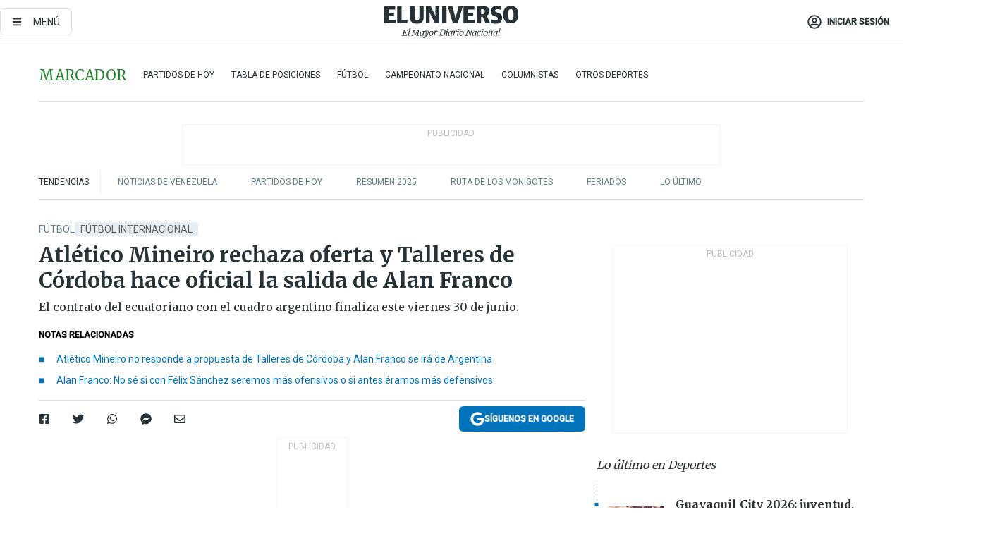

--- FILE ---
content_type: text/html; charset=utf-8
request_url: https://www.eluniverso.com/deportes/futbol/atletico-mineiro-rechaza-oferta-y-talleres-de-cordoba-hace-oficial-la-salida-de-alan-franco-nota/
body_size: 92217
content:
<!DOCTYPE html><html lang="es"><head><meta charset="UTF-8"/><meta name="viewport" content="width=device-width, initial-scale=1, minimum-scale=1, maximum-scale=5"/><meta property="mrf:tags" content="tiponota:no_premium"/><meta name="robots" content="index, follow"/><meta name="robots" content="max-image-preview:large"/><title>Atlético Mineiro rechaza oferta y Talleres de Córdoba hace oficial la salida de Alan Franco | Fútbol | Deportes | El Universo</title><meta name="description" content="El contrato del ecuatoriano con el cuadro argentino finaliza este viernes 30 de junio."/><link rel="canonical" href="https://www.eluniverso.com/deportes/futbol/atletico-mineiro-rechaza-oferta-y-talleres-de-cordoba-hace-oficial-la-salida-de-alan-franco-nota/"/><meta name="abstract" content="El contrato del ecuatoriano con el cuadro argentino finaliza este viernes 30 de junio."/><link rel="amphtml" href="https://www.eluniverso.com/deportes/futbol/atletico-mineiro-rechaza-oferta-y-talleres-de-cordoba-hace-oficial-la-salida-de-alan-franco-nota/?outputType=amp"/><meta name="twitter:site" content="@eluniversocom"/><meta name="twitter:site:id" content="1597931854"/><meta name="twitter:creator" content="@eluniversocom"/><meta name="twitter:creator:id" content="1597931854"/><meta name="twitter:url" content="https://www.eluniverso.com/deportes/futbol/atletico-mineiro-rechaza-oferta-y-talleres-de-cordoba-hace-oficial-la-salida-de-alan-franco-nota/"/><meta name="twitter:title" content="Atlético Mineiro rechaza oferta y Talleres de Córdoba hace oficial la salida de Alan Franco"/><meta name="twitter:description" content="El contrato del ecuatoriano con el cuadro argentino finaliza este viernes 30 de junio."/><meta name="twitter:image" content="https://www.eluniverso.com/resizer/v2/UDJHRIRMS5EDZATDKOKSQKFGH4.jpg?auth=8def82ae0da797d448c5a22cf0e7b6c51ec6f31884405995e0d10ab098056475&amp;width=893&amp;height=670&amp;quality=75&amp;smart=true"/><meta property="twitter:card" content="summary_large_image"/><meta name="fb:admins" content="100000069041809"/><meta name="fb:app_id" content="134434890019404"/><meta name="fb:pages" content="61449504559"/><meta name="og:site_name" content="El Universo"/><meta name="og:type" content="article"/><meta name="og:locale" content="es_LA"/><meta name="article:publisher" content="https://www.facebook.com/eluniversoec"/><meta name="og:title" content="Atlético Mineiro rechaza oferta y Talleres de Córdoba hace oficial la salida de Alan Franco"/><meta name="og:url" content="https://www.eluniverso.com/deportes/futbol/atletico-mineiro-rechaza-oferta-y-talleres-de-cordoba-hace-oficial-la-salida-de-alan-franco-nota/"/><meta name="og:description" content="El contrato del ecuatoriano con el cuadro argentino finaliza este viernes 30 de junio."/><meta name="og:image" content="https://www.eluniverso.com/resizer/v2/UDJHRIRMS5EDZATDKOKSQKFGH4.jpg?auth=8def82ae0da797d448c5a22cf0e7b6c51ec6f31884405995e0d10ab098056475&amp;width=893&amp;height=670&amp;quality=75&amp;smart=true"/><meta name="og:updated_time" content="2023-06-27T19:14:19.37Z"/><meta name="article:section" content="Deportes"/><meta name="article:tag" content="Fútbol Internacional, Talleres de Córdoba, Argentina"/><meta name="article:published_time" content="2023-06-27T19:14:19.275Z"/><meta name="article:modified_time" content="2023-06-27T19:14:19.37Z"/><meta name="article:author" content="Redacción"/><meta name="cXenseParse:pageclass" content="article"/><meta name="cXenseParse:recs:pageclass" content="article"/><meta name="cXenseParse:pagetype" content="nota"/><meta name="cXenseParse:recs:pagetype" content="nota"/><meta name="cXenseParse:section" content="Deportes"/><meta name="cXenseParse:recs:section" content="Deportes"/><meta name="cXenseParse:subsection" content="Fútbol"/><meta name="cXenseParse:recs:subsection" content="Fútbol"/><meta name="cXenseParse:nombreTag" content="Fútbol Internacional"/><meta name="cXenseParse:recs:nombreTag" content="Fútbol Internacional"/><meta name="cXenseParse:nombreTag" content="Talleres de Córdoba"/><meta name="cXenseParse:recs:nombreTag" content="Talleres de Córdoba"/><meta name="cXenseParse:nombreTag" content="Argentina"/><meta name="cXenseParse:recs:nombreTag" content="Argentina"/><meta name="cXenseParse:nombreTag" content="no_premium"/><meta name="cXenseParse:recs:nombreTag" content="no_premium"/><meta name="cXenseParse:author" content="tonio-cisneros"/><meta name="cXenseParse:recs:author" content="tonio-cisneros"/><meta property="mrf:tags" content="sub-section:Fútbol"/><meta property="mrf:tags" content="equiporedaccion:Redacción Deportes"/><script type="application/ld+json">{"@context":"https://schema.org","@type":"NewsArticle","mainEntityOfPage":{"@type":"WebPage","@id":"https://www.eluniverso.com/deportes/futbol/atletico-mineiro-rechaza-oferta-y-talleres-de-cordoba-hace-oficial-la-salida-de-alan-franco-nota/"},"headline":"Atlético Mineiro rechaza oferta y Talleres de Córdoba hace oficial la salida de Alan Franco","description":"El contrato del ecuatoriano con el cuadro argentino finaliza este viernes 30 de junio.","articleSection":["Deportes"],"keywords":"Fútbol Internacional,Talleres de Córdoba,Argentina,no_premium","image":["https://www.eluniverso.com/resizer/v2/UDJHRIRMS5EDZATDKOKSQKFGH4.jpg?auth=8def82ae0da797d448c5a22cf0e7b6c51ec6f31884405995e0d10ab098056475&width=893&height=670&quality=75&smart=true"],"datePublished":"2023-06-27T19:14:19.275Z","dateModified":"2023-06-27T19:14:19.275Z","author":[{"@type":"Person","name":"Tonio Cisneros Ponce","url":"https://www.eluniverso.com/autor/tonio-cisneros"}],"publisher":{"@type":"Organization","name":"El Universo","logo":{"@type":"ImageObject","url":"https://www.eluniverso.com/pf/resources/images/el-universo-meta-logo.jpg?d=638"}},"articleBody":"<a href=\"https://www.eluniverso.com/deportes/futbol/a-talleres-de-cordoba-se-le-hace-dificil-adquirir-pase-de-alan-franco-sin-embargo-quieren-retener-al-ecuatoriano-nota/\" target=\"_blank\">Talleres de Córdoba</a> y Atlético Mineiro no lograron un acuerdo y el volante ecuatoriano Alan Franco&nbsp;no continuará en el cuadro argentino.La dirigencia del club tomó la decisión de no ejercer la opción de compra y desde<a href=\"https://www.eluniverso.com/deportes/futbol/que-le-dice-alan-franco-a-felix-sanchez-bas-nuevo-tecnico-de-la-seleccion-de-ecuador-nota/\" target=\"_blank\"> Brasil </a>rechazaron extender el préstamo.El volante ecuatoriano que participó del Mundial de Qatar, abandona el equipo tras 41 partidos disputados y un tanto convertido (a Colón por los octavos de final de la Copa Libertadores 2022).En las redes oficiales del equipo de Córdoba se emitió un video donde se agradece al ecuatoriano y el futbolista se despide de la afición.“Quería pasar por aquí para saludarlos y agradecerles por todo el cariño y aprecio que me brindaron este año vistiendo la camiseta y defendiendo los colores de Talleres. Esperando que Talleres siempre esté en lo más alto”, dijo Franco.“De mi parte agradecerles de todo corazón por todas las cosas, esperando que Dios los cuide, los bendiga. De mi parte un fuerte abrazo, muchas gracias por todo”, concluyó.El contrato de Franco con los argentinos concluye este viernes 30 de junio. <b>(D)</b>","isAccessibleForFree":true}</script><script type="application/ld+json">{"@context":"https://schema.org","@type":"BreadcrumbList","itemListElement":[{"@type":"ListItem","position":1,"name":"home","item":"https://www.eluniverso.com"},{"@type":"ListItem","position":2,"name":"Deportes","item":"https://www.eluniverso.com/deportes"},{"@type":"ListItem","position":3,"name":"Fútbol","item":"https://www.eluniverso.com/deportes/futbol"},{"@type":"ListItem","position":4,"name":"Atlético Mineiro rechaza oferta y Talleres de Córdoba hace oficial la salida de Alan Franco"}]}</script><link rel="dns-prefetch" href="https://fonts.googleapis.com"/><link rel="preconnect" href="https://fonts.gstatic.com"/><link rel="preload" as="style" href="https://fonts.googleapis.com/css2?family=Merriweather:wght@300;400;700&amp;family=Roboto:wght@300;400;500&amp;display=swap"/><link rel="preconnect" href="https://securepubads.g.doubleclick.net"/><script type="application/javascript" id="polyfill-script">if(!Array.prototype.includes||!(window.Object && window.Object.assign)||!window.Promise||!window.Symbol||!window.fetch){document.write('<script type="application/javascript" src="/pf/dist/engine/polyfill.js?d=869&mxId=00000000" defer=""><\/script>')}</script><script id="fusion-engine-react-script" type="application/javascript" src="/pf/dist/engine/react.js?d=869&amp;mxId=00000000" defer=""></script><script id="fusion-engine-combinations-script" type="application/javascript" src="/pf/dist/components/combinations/default.js?d=869&amp;mxId=00000000" defer=""></script><link id="fusion-template-styles" rel="stylesheet" type="text/css" href="/pf/dist/components/combinations/default.css?d=869&amp;mxId=00000000"/><style data-styled="" data-styled-version="5.3.11">.fSVJiK{font-family:'Roboto',sans-serif;font-size:14px;padding-top:0.5rem;}/*!sc*/
data-styled.g17[id="sc-pye9px"]{content:"fSVJiK,"}/*!sc*/
</style><link rel="alternate" type="application/rss+xml" title="RSS" href="https://www.eluniverso.com/arc/outboundfeeds/rss/?outputType=xml"/><style>.svg-inline--fa,svg:not(:root).svg-inline--fa{overflow:visible}.svg-inline--fa{display:inline-block;font-size:inherit;height:1em;vertical-align:-.13em}.fa-lg{font-size:1.33em;line-height:.75em;vertical-align:-.07em}.fa-sm{font-size:.88em}html{overflow-x:hidden}#app-container .menublue{background-color:#0374bb;position:fixed}#app-container .menugray{background-color:#ebedf1;position:fixed}#app-container .menugray header{background-color:#ffbe00;border-radius:5px;margin-left:1rem;margin-right:1rem}#app-container .prose-text{word-break:break-word}#app-container .embeded-image img{margin:0}#app-container .embeded-image .img-content{margin-left:auto;margin-right:auto}.grecaptcha-badge{visibility:hidden}.swiper{height:100%;overflow:hidden;position:relative;width:100%}.swiper-vertical>.swiper-wrapper{flex-direction:column}.swiper-wrapper{box-sizing:content-box;display:flex;height:100%;position:relative;transition-property:transform;transition-timing-function:var(    --swiper-wrapper-transition-timing-function,initial  );width:100%;z-index:1}.swiper-android .swiper-slide,.swiper-wrapper{transform:translateZ(0)}.swiper-horizontal{touch-action:pan-y}.swiper-vertical{touch-action:pan-x}.swiper-slide{flex-shrink:0;transition-property:transform}.swiper-slide-invisible-blank{visibility:hidden}.swiper-autoheight,.swiper-autoheight .swiper-slide{height:auto}.swiper-autoheight .swiper-wrapper{align-items:flex-start;transition-property:transform,height}.swiper-backface-hidden .swiper-slide{-webkit-backface-visibility:hidden;backface-visibility:hidden;transform:translateZ(0)}.swiper-button-disabled svg{opacity:.3}.swiper-button{height:2.5rem;line-height:2.5rem;width:2.5rem}.prose{color:#263238;max-width:65ch}.prose [class~=lead]{color:#4b5563;font-size:1.25em;line-height:1.6;margin-bottom:1.2em;margin-top:1.2em}.prose a{color:#111827;font-weight:500;text-decoration:none}.prose strong{color:#111827;font-weight:600}.prose ol[type=A]{--list-counter-style:upper-alpha}.prose ol[type=a]{--list-counter-style:lower-alpha}.prose ol[type=A s]{--list-counter-style:upper-alpha}.prose ol[type=a s]{--list-counter-style:lower-alpha}.prose ol[type=I]{--list-counter-style:upper-roman}.prose ol[type=i]{--list-counter-style:lower-roman}.prose ol[type=I s]{--list-counter-style:upper-roman}.prose ol[type=i s]{--list-counter-style:lower-roman}.prose ol[type="1"]{--list-counter-style:decimal}.prose ol>li{padding-left:1.75em;position:relative}.prose ol>li:before{color:#6b7280;content:counter(list-item,var(--list-counter-style,decimal)) ".";font-weight:400;left:0;position:absolute}.prose ul>li{padding-bottom:.5rem;padding-left:1rem;padding-top:.5rem;position:relative}.prose ul>li:before{background-color:#455a64;border-radius:0;content:"";height:.3rem;left:.25em;position:absolute;top:1.3rem;width:.3rem}.prose hr{border-color:#e5e7eb;border-top-width:1px;margin-bottom:3em;margin-top:3em}.prose blockquote{border-left-color:#e5e7eb;border-left-width:.25rem;color:#111827;font-style:italic;font-weight:500;margin-bottom:1.6em;margin-top:1.6em;padding-left:1em;quotes:"\201C" "\201D" "\2018" "\2019"}.prose blockquote p:first-of-type:before{content:open-quote}.prose blockquote p:last-of-type:after{content:close-quote}.prose h1{color:#111827;font-size:2.25em;font-weight:800;line-height:1.1111111;margin-bottom:.8888889em;margin-top:0}.prose h2{color:#111827;font-size:1.5em;font-weight:700;line-height:1.3333333;margin-bottom:1em;margin-top:2em}.prose h3{font-size:1.25em;line-height:1.6;margin-bottom:.6em;margin-top:1.6em}.prose h3,.prose h4{color:#111827;font-weight:600}.prose h4{line-height:1.5;margin-bottom:.5em;margin-top:1.5em}.prose figure figcaption{color:#6b7280;font-size:.875em;line-height:1.4285714;margin-top:.8571429em}.prose code{color:#111827;font-size:.875em;font-weight:600}.prose code:after,.prose code:before{content:"`"}.prose a code{color:#111827}.prose pre{background-color:#1f2937;border-radius:.375rem;color:#e5e7eb;font-size:.875em;line-height:1.7142857;margin-bottom:1.7142857em;margin-top:1.7142857em;overflow-x:auto;padding:.8571429em 1.1428571em}.prose pre code{background-color:transparent;border-radius:0;border-width:0;color:inherit;font-family:inherit;font-size:inherit;font-weight:400;line-height:inherit;padding:0}.prose pre code:after,.prose pre code:before{content:none}.prose table{font-size:.875em;line-height:1.7142857;margin-bottom:2em;margin-top:2em;table-layout:auto;text-align:left;width:100%}.prose thead{border-bottom-color:#d1d5db;border-bottom-width:1px;color:#111827;font-weight:600}.prose thead th{padding-bottom:.5714286em;padding-left:.5714286em;padding-right:.5714286em;vertical-align:bottom}.prose tbody tr{border-bottom-color:#e5e7eb;border-bottom-width:1px}.prose tbody tr:last-child{border-bottom-width:0}.prose tbody td{padding:.5714286em;vertical-align:top}.prose{font-size:1rem;line-height:1.75}.prose p{margin-bottom:1.25em;margin-top:1.25em}.prose figure,.prose img,.prose video{margin-bottom:2em;margin-top:2em}.prose figure>*{margin-bottom:0;margin-top:0}.prose h2 code{font-size:.875em}.prose h3 code{font-size:.9em}.prose ol,.prose ul{margin-bottom:1.25em;margin-top:1.25em}.prose li{margin-bottom:.5em;margin-top:.5em}.prose>ul>li p{margin-bottom:.75em;margin-top:.75em}.prose>ul>li>:first-child{margin-top:1.25em}.prose>ul>li>:last-child{margin-bottom:1.25em}.prose ol ol,.prose ol ul,.prose ul ol,.prose ul ul{margin-bottom:.75em;margin-top:.75em}.prose h2+*,.prose h3+*,.prose h4+*,.prose hr+*{margin-top:0}.prose thead th:first-child{padding-left:0}.prose thead th:last-child{padding-right:0}.prose tbody td:first-child{padding-left:0}.prose tbody td:last-child{padding-right:0}.prose>:first-child{margin-top:0}.prose>:last-child{margin-bottom:0}.prose-lg{font-size:1.125rem;line-height:1.7777778}.prose-lg p{margin-bottom:1.3333333em;margin-top:1.3333333em}.prose-lg [class~=lead]{font-size:1.2222222em;line-height:1.4545455;margin-bottom:1.0909091em;margin-top:1.0909091em}.prose-lg blockquote{margin-bottom:1.6666667em;margin-top:1.6666667em;padding-left:1em}.prose-lg h1{font-size:2.6666667em;line-height:1;margin-bottom:.8333333em;margin-top:0}.prose-lg h2{font-size:1.6666667em;line-height:1.3333333;margin-bottom:1.0666667em;margin-top:1.8666667em}.prose-lg h3{font-size:1.3333333em;line-height:1.5;margin-bottom:.6666667em;margin-top:1.6666667em}.prose-lg h4{line-height:1.5555556;margin-bottom:.4444444em;margin-top:1.7777778em}.prose-lg figure,.prose-lg img,.prose-lg video{margin-bottom:1.7777778em;margin-top:1.7777778em}.prose-lg figure>*{margin-bottom:0;margin-top:0}.prose-lg figure figcaption{font-size:.8888889em;line-height:1.5;margin-top:1em}.prose-lg code{font-size:.8888889em}.prose-lg h2 code{font-size:.8666667em}.prose-lg h3 code{font-size:.875em}.prose-lg pre{border-radius:.375rem;font-size:.8888889em;line-height:1.75;margin-bottom:2em;margin-top:2em;padding:1em 1.5em}.prose-lg ul{margin-bottom:1.3333333em;margin-top:1.3333333em}.prose-lg li{margin-bottom:.6666667em;margin-top:.6666667em}.prose-lg ul>li{padding-left:1rem}.prose-lg ul>li:before{height:.3rem;left:.25em;top:1.3rem;width:.3rem}.prose-lg>ul>li p{margin-bottom:.8888889em;margin-top:.8888889em}.prose-lg>ul>li>:first-child{margin-top:1.3333333em}.prose-lg>ul>li>:last-child{margin-bottom:1.3333333em}.prose-lg ol ol,.prose-lg ol ul,.prose-lg ul ol,.prose-lg ul ul{margin-bottom:.8888889em;margin-top:.8888889em}.prose-lg hr{margin-bottom:3.1111111em;margin-top:3.1111111em}.prose-lg h2+*,.prose-lg h3+*,.prose-lg h4+*,.prose-lg hr+*{margin-top:0}.prose-lg table{font-size:.8888889em;line-height:1.5}.prose-lg thead th{padding-bottom:.75em;padding-left:.75em;padding-right:.75em}.prose-lg thead th:first-child{padding-left:0}.prose-lg thead th:last-child{padding-right:0}.prose-lg tbody td{padding:.75em}.prose-lg tbody td:first-child{padding-left:0}.prose-lg tbody td:last-child{padding-right:0}.prose-lg>:first-child{margin-top:0}.prose-lg>:last-child{margin-bottom:0}#clickio-splash-list{left:0;min-height:1px;right:auto;width:100%}#clickio-splash-iframe{margin:0;min-width:100%;opacity:0;overflow:visible}#clickio-splash-iframe,#clickio-splash-list{bottom:-100px;position:fixed;top:100vh;z-index:-1}#clickio-splash-iframe:not([height="100"]){bottom:0;max-height:100%;max-width:100%;opacity:1;top:0;z-index:2147483647}#clickio-splash-list:has(#clickio-splash-iframe:not([height="100"])){z-index:2147483647}#clickio-splash-list:has(#clickio-splash-iframe[height="100"][width="0"]){display:none}#clickio-splash-iframe[height="100"][width="0"]{display:none}/*! tailwindcss v3.4.4 | MIT License | https://tailwindcss.com*/*,:after,:before{border:0 solid;box-sizing:border-box}:after,:before{--tw-content:""}:host,html{line-height:1.5;-webkit-text-size-adjust:100%;font-family:ui-sans-serif,system-ui,sans-serif,Apple Color Emoji,Segoe UI Emoji,Segoe UI Symbol,Noto Color Emoji;font-feature-settings:normal;font-variation-settings:normal;-moz-tab-size:4;-o-tab-size:4;tab-size:4;-webkit-tap-highlight-color:transparent}body{line-height:inherit;margin:0}hr{border-top-width:1px;color:inherit;height:0}abbr:where([title]){-webkit-text-decoration:underline dotted;text-decoration:underline dotted}h1,h2,h3,h4,h5,h6{font-size:inherit;font-weight:inherit}a{color:inherit;text-decoration:inherit}b,strong{font-weight:bolder}code,kbd,pre,samp{font-family:ui-monospace,SFMono-Regular,Menlo,Monaco,Consolas,Liberation Mono,Courier New,monospace;font-feature-settings:normal;font-size:1em;font-variation-settings:normal}small{font-size:80%}sub,sup{font-size:75%;line-height:0;position:relative;vertical-align:baseline}sub{bottom:-.25em}sup{top:-.5em}table{border-collapse:collapse;border-color:inherit;text-indent:0}button,input,optgroup,select,textarea{color:inherit;font-family:inherit;font-feature-settings:inherit;font-size:100%;font-variation-settings:inherit;font-weight:inherit;letter-spacing:inherit;line-height:inherit;margin:0;padding:0}button,select{text-transform:none}button,input:where([type=button]),input:where([type=reset]),input:where([type=submit]){-webkit-appearance:button;background-color:transparent;background-image:none}:-moz-focusring{outline:auto}:-moz-ui-invalid{box-shadow:none}progress{vertical-align:baseline}::-webkit-inner-spin-button,::-webkit-outer-spin-button{height:auto}[type=search]{-webkit-appearance:textfield;outline-offset:-2px}::-webkit-search-decoration{-webkit-appearance:none}::-webkit-file-upload-button{-webkit-appearance:button;font:inherit}summary{display:list-item}blockquote,dd,dl,figure,h1,h2,h3,h4,h5,h6,hr,p,pre{margin:0}fieldset{margin:0}fieldset,legend{padding:0}menu,ol,ul{list-style:none;margin:0;padding:0}dialog{padding:0}textarea{resize:vertical}input::-moz-placeholder,textarea::-moz-placeholder{color:#9ca3af;opacity:1}input::placeholder,textarea::placeholder{color:#9ca3af;opacity:1}[role=button],button{cursor:pointer}:disabled{cursor:default}audio,canvas,embed,iframe,img,object,svg,video{display:block;vertical-align:middle}img,video{height:auto;max-width:100%}[hidden]{display:none}*,:after,:before{--tw-border-spacing-x:0;--tw-border-spacing-y:0;--tw-translate-x:0;--tw-translate-y:0;--tw-rotate:0;--tw-skew-x:0;--tw-skew-y:0;--tw-scale-x:1;--tw-scale-y:1;--tw-pan-x: ;--tw-pan-y: ;--tw-pinch-zoom: ;--tw-scroll-snap-strictness:proximity;--tw-gradient-from-position: ;--tw-gradient-via-position: ;--tw-gradient-to-position: ;--tw-ordinal: ;--tw-slashed-zero: ;--tw-numeric-figure: ;--tw-numeric-spacing: ;--tw-numeric-fraction: ;--tw-ring-inset: ;--tw-ring-offset-width:0px;--tw-ring-offset-color:#fff;--tw-ring-color:rgba(3,116,187,.5);--tw-ring-offset-shadow:0 0 #0000;--tw-ring-shadow:0 0 #0000;--tw-shadow:0 0 #0000;--tw-shadow-colored:0 0 #0000;--tw-blur: ;--tw-brightness: ;--tw-contrast: ;--tw-grayscale: ;--tw-hue-rotate: ;--tw-invert: ;--tw-saturate: ;--tw-sepia: ;--tw-drop-shadow: ;--tw-backdrop-blur: ;--tw-backdrop-brightness: ;--tw-backdrop-contrast: ;--tw-backdrop-grayscale: ;--tw-backdrop-hue-rotate: ;--tw-backdrop-invert: ;--tw-backdrop-opacity: ;--tw-backdrop-saturate: ;--tw-backdrop-sepia: ;--tw-contain-size: ;--tw-contain-layout: ;--tw-contain-paint: ;--tw-contain-style: }::backdrop{--tw-border-spacing-x:0;--tw-border-spacing-y:0;--tw-translate-x:0;--tw-translate-y:0;--tw-rotate:0;--tw-skew-x:0;--tw-skew-y:0;--tw-scale-x:1;--tw-scale-y:1;--tw-pan-x: ;--tw-pan-y: ;--tw-pinch-zoom: ;--tw-scroll-snap-strictness:proximity;--tw-gradient-from-position: ;--tw-gradient-via-position: ;--tw-gradient-to-position: ;--tw-ordinal: ;--tw-slashed-zero: ;--tw-numeric-figure: ;--tw-numeric-spacing: ;--tw-numeric-fraction: ;--tw-ring-inset: ;--tw-ring-offset-width:0px;--tw-ring-offset-color:#fff;--tw-ring-color:rgba(3,116,187,.5);--tw-ring-offset-shadow:0 0 #0000;--tw-ring-shadow:0 0 #0000;--tw-shadow:0 0 #0000;--tw-shadow-colored:0 0 #0000;--tw-blur: ;--tw-brightness: ;--tw-contrast: ;--tw-grayscale: ;--tw-hue-rotate: ;--tw-invert: ;--tw-saturate: ;--tw-sepia: ;--tw-drop-shadow: ;--tw-backdrop-blur: ;--tw-backdrop-brightness: ;--tw-backdrop-contrast: ;--tw-backdrop-grayscale: ;--tw-backdrop-hue-rotate: ;--tw-backdrop-invert: ;--tw-backdrop-opacity: ;--tw-backdrop-saturate: ;--tw-backdrop-sepia: ;--tw-contain-size: ;--tw-contain-layout: ;--tw-contain-paint: ;--tw-contain-style: }.\!container{margin-left:auto;margin-right:auto;width:100%}.container{margin-left:auto;margin-right:auto;width:100%}@media (min-width:640px){.\!container{max-width:640px}.container{max-width:640px}}@media (min-width:768px){.\!container{max-width:768px}.container{max-width:768px}}@media (min-width:1024px){.\!container{max-width:1024px}.container{max-width:1024px}}@media (min-width:1280px){.\!container{max-width:1280px}.container{max-width:1280px}}.badge{background-color:#e6edf3;border-radius:.125rem;box-sizing:border-box;color:#616161;font-family:Roboto,sans-serif;line-height:1.6;padding:0 .5rem;text-transform:uppercase}.badge-warning{background-color:#fbc02d}.badge-danger{background-color:#d32f2f}.button{background-color:#e6edf3;border-radius:.375rem;box-sizing:border-box;cursor:pointer;font-family:Roboto,sans-serif;outline:none;text-decoration:none;text-transform:uppercase}.button:disabled{cursor:not-allowed;pointer-events:all}.button-primary{background-color:#0374bb;border:1px solid #0374bb;color:#fff}.button-primary:hover{background-color:#0196d8}.button-primary:focus{background-color:#0374bb;border-color:#0196d8}.button-primary:active{background-color:#087ec5}.button-primary:disabled{background-color:#1b7ebb;border-color:#1b7ebb;color:#fff}.button-secondary{background-color:#fff;border:solid #0374bb;color:#0374bb}.button-secondary:focus,.button-secondary:hover{background-color:#e6edf3}.button-secondary:active{background-color:#1b7ebb}.button-secondary:disabled{border-color:#1b7ebb}.button-tertiary{background-color:#fff;border:1px solid #e0e0e0;color:#263238}.button-tertiary:focus,.button-tertiary:hover{background-color:#eceff1}.button-tertiary:active{background-color:#cfd8dc}.button-tertiary:disabled{bordercolor:#b0bec5}.button-destructive{background-color:#d32f2f;border:solid #d32f2f;color:#fff}.button-destructive:hover{background-color:#9a0007}.button-destructive:focus{background-color:#d32f2f;border-color:#9a0007}.button-destructive:active{background-color:#9a0007}.button-destructive:disabled{background-color:#f7d6d5;bordercolor:#f7d6d5;color:#fff}.button-ghost{background-color:transparent;border-color:transparent;color:#0374bb}.button-ghost:focus,.button-ghost:hover{background-color:#e6edf3}.button-ghost:active{background-color:#1b7ebb}.button-special{background-color:transparent;border-color:#fff;color:#fff}.sr-only{height:1px;margin:-1px;overflow:hidden;padding:0;position:absolute;width:1px;clip:rect(0,0,0,0);border-width:0;white-space:nowrap}.pointer-events-none{pointer-events:none}.visible{visibility:visible}.static{position:static}.fixed{position:fixed}.absolute{position:absolute}.relative{position:relative}.\!sticky{position:sticky}.sticky{position:sticky}.inset-0{inset:0}.-inset-y-1{bottom:-.5rem;top:-.5rem}.inset-x-0{left:0;right:0}.inset-y-0{bottom:0;top:0}.-bottom-2{bottom:-1rem}.-bottom-2\.5{bottom:-1.25rem}.-top-1{top:-.5rem}.bottom-0{bottom:0}.bottom-4{bottom:2rem}.left-0{left:0}.left-0\.5{left:.25rem}.left-1\/2{left:50%}.left-2{left:1rem}.left-4{left:2rem}.right-0{right:0}.right-2{right:1rem}.top-0{top:0}.top-0\.5{top:.25rem}.top-2{top:1rem}.top-5{top:2.5rem}.top-7{top:3.5rem}.z-0{z-index:0}.z-10{z-index:10}.z-50{z-index:50}.order-1{order:1}.order-2{order:2}.order-3{order:3}.order-4{order:4}.order-5{order:5}.order-last{order:9999}.col-span-1{grid-column:span 1/span 1}.col-span-10{grid-column:span 10/span 10}.col-span-11{grid-column:span 11/span 11}.col-span-12{grid-column:span 12/span 12}.col-span-2{grid-column:span 2/span 2}.col-span-3{grid-column:span 3/span 3}.col-span-4{grid-column:span 4/span 4}.col-span-5{grid-column:span 5/span 5}.col-span-6{grid-column:span 6/span 6}.col-span-7{grid-column:span 7/span 7}.col-span-8{grid-column:span 8/span 8}.col-span-9{grid-column:span 9/span 9}.row-span-2{grid-row:span 2/span 2}.row-span-3{grid-row:span 3/span 3}.row-span-4{grid-row:span 4/span 4}.row-span-6{grid-row:span 6/span 6}.float-right{float:right}.m-0{margin:0}.m-0\.5{margin:.25rem}.m-1{margin:.5rem}.m-2{margin:1rem}.m-4{margin:2rem}.m-auto{margin:auto}.-mx-2{margin-left:-1rem;margin-right:-1rem}.-mx-4{margin-left:-2rem;margin-right:-2rem}.mx-0{margin-left:0;margin-right:0}.mx-0\.5{margin-left:.25rem;margin-right:.25rem}.mx-1{margin-left:.5rem;margin-right:.5rem}.mx-10{margin-left:5rem;margin-right:5rem}.mx-2{margin-left:1rem;margin-right:1rem}.mx-3{margin-left:1.5rem;margin-right:1.5rem}.mx-4{margin-left:2rem;margin-right:2rem}.mx-5{margin-left:2.5rem;margin-right:2.5rem}.mx-6{margin-left:3rem;margin-right:3rem}.mx-7{margin-left:3.5rem;margin-right:3.5rem}.mx-8{margin-left:4rem;margin-right:4rem}.mx-9{margin-left:4.5rem;margin-right:4.5rem}.mx-auto{margin-left:auto;margin-right:auto}.my-0{margin-bottom:0;margin-top:0}.my-0\.5{margin-bottom:.25rem;margin-top:.25rem}.my-1{margin-bottom:.5rem;margin-top:.5rem}.my-2{margin-bottom:1rem;margin-top:1rem}.my-3{margin-bottom:1.5rem;margin-top:1.5rem}.my-4{margin-bottom:2rem;margin-top:2rem}.my-5{margin-bottom:2.5rem;margin-top:2.5rem}.-ml-2{margin-left:-1rem}.-mt-1{margin-top:-.5rem}.mb-0{margin-bottom:0}.mb-0\.5{margin-bottom:.25rem}.mb-1{margin-bottom:.5rem}.mb-2{margin-bottom:1rem}.mb-3{margin-bottom:1.5rem}.mb-4{margin-bottom:2rem}.mb-5{margin-bottom:2.5rem}.mb-6{margin-bottom:3rem}.mb-7{margin-bottom:3.5rem}.mb-8{margin-bottom:4rem}.mb-9{margin-bottom:4.5rem}.ml-0{margin-left:0}.ml-0\.5{margin-left:.25rem}.ml-1{margin-left:.5rem}.ml-11{margin-left:5.5rem}.ml-2{margin-left:1rem}.ml-3{margin-left:1.5rem}.ml-4{margin-left:2rem}.mr-0{margin-right:0}.mr-0\.5{margin-right:.25rem}.mr-1{margin-right:.5rem}.mr-2{margin-right:1rem}.mr-4{margin-right:2rem}.mt-0{margin-top:0}.mt-0\.5{margin-top:.25rem}.mt-1{margin-top:.5rem}.mt-2{margin-top:1rem}.mt-3{margin-top:1.5rem}.mt-4{margin-top:2rem}.mt-5{margin-top:2.5rem}.mt-6{margin-top:3rem}.mt-7{margin-top:3.5rem}.mt-8{margin-top:4rem}.mt-9{margin-top:4.5rem}.box-border{box-sizing:border-box}.\!block{display:block}.block{display:block}.inline-block{display:inline-block}.inline{display:inline}.flex{display:flex}.inline-flex{display:inline-flex}.table{display:table}.grid{display:grid}.hidden{display:none}.h-0{height:0}.h-0\.5{height:.25rem}.h-1{height:.5rem}.h-10{height:5rem}.h-12{height:6.5rem}.h-13{height:8rem}.h-2{height:1rem}.h-3{height:1.5rem}.h-4{height:2rem}.h-44{height:11rem}.h-48{height:12rem}.h-5{height:2.5rem}.h-56{height:14rem}.h-6{height:3rem}.h-64{height:16rem}.h-7{height:3.5rem}.h-8{height:4rem}.h-9{height:4.5rem}.h-96{height:24rem}.h-\[400px\]{height:400px}.h-\[600px\]{height:600px}.h-auto{height:auto}.h-full{height:100%}.h-max{height:-moz-max-content;height:max-content}.max-h-full{max-height:100%}.w-1{width:.5rem}.w-1\/2{width:50%}.w-1\/3{width:33.333333%}.w-1\/4{width:25%}.w-1\/5{width:20%}.w-10{width:5rem}.w-11{width:5.5rem}.w-11\/12{width:91.666667%}.w-12{width:6.5rem}.w-14{width:9rem}.w-2{width:1rem}.w-2\/5{width:40%}.w-3{width:1.5rem}.w-3\/12{width:25%}.w-3\/4{width:75%}.w-3\/5{width:60%}.w-3\/6{width:50%}.w-4{width:2rem}.w-4\/5{width:80%}.w-44{width:11rem}.w-48{width:12rem}.w-5{width:2.5rem}.w-56{width:14rem}.w-6{width:3rem}.w-64{width:16rem}.w-7{width:3.5rem}.w-8{width:4rem}.w-9{width:4.5rem}.w-\[270px\]{width:270px}.w-\[300px\]{width:300px}.w-full{width:100%}.min-w-1\/2{min-width:50%}.min-w-1\/3{min-width:30%}.min-w-1\/5{min-width:20%}.min-w-16{min-width:10rem}.min-w-3\/4{min-width:75%}.min-w-full{min-width:100%}.max-w-14{max-width:12rem}.max-w-17{max-width:15rem}.max-w-20{max-width:18rem}.max-w-4{max-width:2rem}.max-w-4xl{max-width:56rem}.max-w-full{max-width:100%}.max-w-lg{max-width:32rem}.max-w-none{max-width:none}.max-w-screen-lg{max-width:1024px}.max-w-screen-md{max-width:768px}.max-w-sm{max-width:24rem}.flex-1{flex:1 1 0%}.flex-auto{flex:1 1 auto}.flex-none{flex:none}.flex-shrink-0{flex-shrink:0}.basis-1\/4{flex-basis:25%}.basis-3\/4{flex-basis:75%}.-translate-x-1\/2{--tw-translate-x:-50%}.-translate-x-1\/2,.transform{transform:translate(var(--tw-translate-x),var(--tw-translate-y)) rotate(var(--tw-rotate)) skewX(var(--tw-skew-x)) skewY(var(--tw-skew-y)) scaleX(var(--tw-scale-x)) scaleY(var(--tw-scale-y))}@keyframes fade-in-up{0%{opacity:0;transform:translateY(10px)}to{opacity:1;transform:translateY(0)}}.animate-fade-in-up{animation:fade-in-up .5s ease-out}@keyframes pulse{50%{opacity:.5}}.animate-pulse{animation:pulse 2s cubic-bezier(.4,0,.6,1) infinite}@keyframes slide-in-down{0%{transform:translate3d(0,-100%,0);visibility:visible}to{transform:translateZ(0)}}.animate-slide-in-down{animation:slide-in-down .5s ease-out}.cursor-default{cursor:default}.cursor-not-allowed{cursor:not-allowed}.cursor-pointer{cursor:pointer}.resize{resize:both}.list-disc{list-style-type:disc}.appearance-none{-webkit-appearance:none;-moz-appearance:none;appearance:none}.auto-rows-max{grid-auto-rows:max-content}.grid-cols-1{grid-template-columns:repeat(1,minmax(0,1fr))}.grid-cols-12{grid-template-columns:repeat(12,minmax(0,1fr))}.grid-cols-2{grid-template-columns:repeat(2,minmax(0,1fr))}.grid-cols-3{grid-template-columns:repeat(3,minmax(0,1fr))}.grid-cols-6{grid-template-columns:repeat(6,minmax(0,1fr))}.grid-cols-9{grid-template-columns:repeat(9,minmax(0,1fr))}.grid-rows-6{grid-template-rows:repeat(6,minmax(0,1fr))}.flex-row{flex-direction:row}.flex-row-reverse{flex-direction:row-reverse}.flex-col{flex-direction:column}.flex-col-reverse{flex-direction:column-reverse}.flex-wrap{flex-wrap:wrap}.place-items-center{place-items:center}.content-center{align-content:center}.items-start{align-items:flex-start}.items-end{align-items:flex-end}.items-center{align-items:center}.items-baseline{align-items:baseline}.justify-start{justify-content:flex-start}.justify-end{justify-content:flex-end}.justify-center{justify-content:center}.justify-between{justify-content:space-between}.justify-around{justify-content:space-around}.justify-evenly{justify-content:space-evenly}.justify-items-center{justify-items:center}.gap-1{gap:.5rem}.gap-2{gap:1rem}.gap-3{gap:1.5rem}.gap-4{gap:2rem}.gap-6{gap:3rem}.gap-x-2{-moz-column-gap:1rem;column-gap:1rem}.space-x-1>:not([hidden])~:not([hidden]){--tw-space-x-reverse:0;margin-left:calc(.5rem*(1 - var(--tw-space-x-reverse)));margin-right:calc(.5rem*var(--tw-space-x-reverse))}.space-x-2>:not([hidden])~:not([hidden]){--tw-space-x-reverse:0;margin-left:calc(1rem*(1 - var(--tw-space-x-reverse)));margin-right:calc(1rem*var(--tw-space-x-reverse))}.space-x-3>:not([hidden])~:not([hidden]){--tw-space-x-reverse:0;margin-left:calc(1.5rem*(1 - var(--tw-space-x-reverse)));margin-right:calc(1.5rem*var(--tw-space-x-reverse))}.space-x-4>:not([hidden])~:not([hidden]){--tw-space-x-reverse:0;margin-left:calc(2rem*(1 - var(--tw-space-x-reverse)));margin-right:calc(2rem*var(--tw-space-x-reverse))}.space-x-5>:not([hidden])~:not([hidden]){--tw-space-x-reverse:0;margin-left:calc(2.5rem*(1 - var(--tw-space-x-reverse)));margin-right:calc(2.5rem*var(--tw-space-x-reverse))}.space-x-6>:not([hidden])~:not([hidden]){--tw-space-x-reverse:0;margin-left:calc(3rem*(1 - var(--tw-space-x-reverse)));margin-right:calc(3rem*var(--tw-space-x-reverse))}.space-y-1>:not([hidden])~:not([hidden]){--tw-space-y-reverse:0;margin-bottom:calc(.5rem*var(--tw-space-y-reverse));margin-top:calc(.5rem*(1 - var(--tw-space-y-reverse)))}.space-y-2>:not([hidden])~:not([hidden]){--tw-space-y-reverse:0;margin-bottom:calc(1rem*var(--tw-space-y-reverse));margin-top:calc(1rem*(1 - var(--tw-space-y-reverse)))}.space-y-3>:not([hidden])~:not([hidden]){--tw-space-y-reverse:0;margin-bottom:calc(1.5rem*var(--tw-space-y-reverse));margin-top:calc(1.5rem*(1 - var(--tw-space-y-reverse)))}.space-y-4>:not([hidden])~:not([hidden]){--tw-space-y-reverse:0;margin-bottom:calc(2rem*var(--tw-space-y-reverse));margin-top:calc(2rem*(1 - var(--tw-space-y-reverse)))}.space-y-5>:not([hidden])~:not([hidden]){--tw-space-y-reverse:0;margin-bottom:calc(2.5rem*var(--tw-space-y-reverse));margin-top:calc(2.5rem*(1 - var(--tw-space-y-reverse)))}.space-y-6>:not([hidden])~:not([hidden]){--tw-space-y-reverse:0;margin-bottom:calc(3rem*var(--tw-space-y-reverse));margin-top:calc(3rem*(1 - var(--tw-space-y-reverse)))}.divide-x>:not([hidden])~:not([hidden]){--tw-divide-x-reverse:0;border-left-width:calc(1px*(1 - var(--tw-divide-x-reverse)));border-right-width:calc(1px*var(--tw-divide-x-reverse))}.divide-y>:not([hidden])~:not([hidden]){--tw-divide-y-reverse:0;border-bottom-width:calc(1px*var(--tw-divide-y-reverse));border-top-width:calc(1px*(1 - var(--tw-divide-y-reverse)))}.self-center{align-self:center}.justify-self-center{justify-self:center}.overflow-auto{overflow:auto}.overflow-hidden{overflow:hidden}.overflow-x-auto{overflow-x:auto}.overflow-y-auto{overflow-y:auto}.truncate{overflow:hidden;text-overflow:ellipsis;white-space:nowrap}.whitespace-normal{white-space:normal}.whitespace-nowrap{white-space:nowrap}.whitespace-pre{white-space:pre}.break-words{overflow-wrap:break-word}.rounded{border-radius:.25rem}.rounded-2xl{border-radius:1rem}.rounded-full{border-radius:9999px}.rounded-lg{border-radius:.5rem}.rounded-md{border-radius:.375rem}.rounded-sm{border-radius:.125rem}.rounded-xl{border-radius:.75rem}.rounded-b-lg{border-bottom-left-radius:.5rem;border-bottom-right-radius:.5rem}.rounded-b-md{border-bottom-right-radius:.375rem}.rounded-b-md,.rounded-l-md{border-bottom-left-radius:.375rem}.rounded-l-md{border-top-left-radius:.375rem}.rounded-r-md{border-bottom-right-radius:.375rem}.rounded-r-md,.rounded-t-md{border-top-right-radius:.375rem}.rounded-t-md{border-top-left-radius:.375rem}.border{border-width:1px}.border-0{border-width:0}.border-2{border-width:2px}.border-4{border-width:4px}.border-b{border-bottom-width:1px}.border-b-2{border-bottom-width:2px}.border-b-4{border-bottom-width:4px}.border-l{border-left-width:1px}.border-l-2{border-left-width:2px}.border-r{border-right-width:1px}.border-r-2{border-right-width:2px}.border-t{border-top-width:1px}.border-t-2{border-top-width:2px}.border-t-4{border-top-width:4px}.border-solid{border-style:solid}.border-dashed{border-style:dashed}.border-dotted{border-style:dotted}.border-none{border-style:none}.border-badge-100{--tw-border-opacity:1;border-color:rgb(237 28 35/var(--tw-border-opacity))}.border-black{--tw-border-opacity:1;border-color:rgb(0 0 0/var(--tw-border-opacity))}.border-blue-100{--tw-border-opacity:1;border-color:rgb(27 126 187/var(--tw-border-opacity))}.border-blue-400{--tw-border-opacity:1;border-color:rgb(94 146 243/var(--tw-border-opacity))}.border-blue-500{--tw-border-opacity:1;border-color:rgb(3 116 187/var(--tw-border-opacity))}.border-blue-800{--tw-border-opacity:1;border-color:rgb(8 126 197/var(--tw-border-opacity))}.border-danger-500{--tw-border-opacity:1;border-color:rgb(211 47 47/var(--tw-border-opacity))}.border-deportes-600{--tw-border-opacity:1;border-color:rgb(39 135 49/var(--tw-border-opacity))}.border-entretenimiento-600{--tw-border-opacity:1;border-color:rgb(244 81 30/var(--tw-border-opacity))}.border-green-600{--tw-border-opacity:1;border-color:rgb(86 184 98/var(--tw-border-opacity))}.border-grey-100{--tw-border-opacity:1;border-color:rgb(245 245 245/var(--tw-border-opacity))}.border-grey-200{--tw-border-opacity:1;border-color:rgb(238 238 238/var(--tw-border-opacity))}.border-grey-300{--tw-border-opacity:1;border-color:rgb(224 224 224/var(--tw-border-opacity))}.border-grey-400{--tw-border-opacity:1;border-color:rgb(189 189 189/var(--tw-border-opacity))}.border-grey-800{--tw-border-opacity:1;border-color:rgb(66 66 66/var(--tw-border-opacity))}.border-information-200{--tw-border-opacity:1;border-color:rgb(207 230 250/var(--tw-border-opacity))}.border-information-500{--tw-border-opacity:1;border-color:rgb(21 101 192/var(--tw-border-opacity))}.border-larevista-600{--tw-border-opacity:1;border-color:rgb(198 5 37/var(--tw-border-opacity))}.border-light{--tw-border-opacity:1;border-color:rgb(84 110 122/var(--tw-border-opacity))}.border-opinion-600{--tw-border-opacity:1;border-color:rgb(142 36 170/var(--tw-border-opacity))}.border-prensa-100{--tw-border-opacity:1;border-color:rgb(255 190 0/var(--tw-border-opacity))}.border-silver-100{--tw-border-opacity:1;border-color:rgb(207 216 220/var(--tw-border-opacity))}.border-silver-200{--tw-border-opacity:1;border-color:rgb(176 190 197/var(--tw-border-opacity))}.border-silver-400{--tw-border-opacity:1;border-color:rgb(120 144 156/var(--tw-border-opacity))}.border-silver-50{--tw-border-opacity:1;border-color:rgb(236 239 241/var(--tw-border-opacity))}.border-silver-500{--tw-border-opacity:1;border-color:rgb(96 125 139/var(--tw-border-opacity))}.border-silver-800{--tw-border-opacity:1;border-color:rgb(55 71 79/var(--tw-border-opacity))}.border-silver-900{--tw-border-opacity:1;border-color:rgb(38 50 56/var(--tw-border-opacity))}.border-skyblue-500{--tw-border-opacity:1;border-color:rgb(136 178 220/var(--tw-border-opacity))}.border-transparent{border-color:transparent}.border-white{--tw-border-opacity:1;border-color:rgb(255 255 255/var(--tw-border-opacity))}.bg-\[\#dd4a14\]{--tw-bg-opacity:1;background-color:rgb(221 74 20/var(--tw-bg-opacity))}.bg-badge-100{--tw-bg-opacity:1;background-color:rgb(237 28 35/var(--tw-bg-opacity))}.bg-badge-200{--tw-bg-opacity:1;background-color:rgb(68 169 223/var(--tw-bg-opacity))}.bg-badge-300{--tw-bg-opacity:1;background-color:rgb(121 145 157/var(--tw-bg-opacity))}.bg-badge-400{--tw-bg-opacity:1;background-color:rgb(241 241 241/var(--tw-bg-opacity))}.bg-badge-600{--tw-bg-opacity:1;background-color:rgb(254 122 1/var(--tw-bg-opacity))}.bg-benefits{--tw-bg-opacity:1;background-color:rgb(242 242 242/var(--tw-bg-opacity))}.bg-blackfriday-200{--tw-bg-opacity:1;background-color:rgb(220 174 89/var(--tw-bg-opacity))}.bg-blue-200{--tw-bg-opacity:1;background-color:rgb(4 57 116/var(--tw-bg-opacity))}.bg-blue-50{--tw-bg-opacity:1;background-color:rgb(230 237 243/var(--tw-bg-opacity))}.bg-blue-500{--tw-bg-opacity:1;background-color:rgb(3 116 187/var(--tw-bg-opacity))}.bg-blue-600{--tw-bg-opacity:1;background-color:rgb(1 150 216/var(--tw-bg-opacity))}.bg-blue-700{--tw-bg-opacity:1;background-color:rgb(8 79 141/var(--tw-bg-opacity))}.bg-blue-800{--tw-bg-opacity:1;background-color:rgb(8 126 197/var(--tw-bg-opacity))}.bg-copaamerica-100{--tw-bg-opacity:1;background-color:rgb(170 33 37/var(--tw-bg-opacity))}.bg-copaamerica-200{--tw-bg-opacity:1;background-color:rgb(39 93 175/var(--tw-bg-opacity))}.bg-danger-500{--tw-bg-opacity:1;background-color:rgb(211 47 47/var(--tw-bg-opacity))}.bg-deportes-600{--tw-bg-opacity:1;background-color:rgb(39 135 49/var(--tw-bg-opacity))}.bg-green-600{--tw-bg-opacity:1;background-color:rgb(86 184 98/var(--tw-bg-opacity))}.bg-grey-100{--tw-bg-opacity:1;background-color:rgb(245 245 245/var(--tw-bg-opacity))}.bg-grey-1000{--tw-bg-opacity:1;background-color:rgb(54 71 79/var(--tw-bg-opacity))}.bg-grey-200{--tw-bg-opacity:1;background-color:rgb(238 238 238/var(--tw-bg-opacity))}.bg-grey-300{--tw-bg-opacity:1;background-color:rgb(224 224 224/var(--tw-bg-opacity))}.bg-grey-50{--tw-bg-opacity:1;background-color:rgb(250 250 250/var(--tw-bg-opacity))}.bg-grey-500{--tw-bg-opacity:1;background-color:rgb(158 158 158/var(--tw-bg-opacity))}.bg-grey-700{--tw-bg-opacity:1;background-color:rgb(97 97 97/var(--tw-bg-opacity))}.bg-grey-900{--tw-bg-opacity:1;background-color:rgb(33 33 33/var(--tw-bg-opacity))}.bg-mundial-100{--tw-bg-opacity:1;background-color:rgb(128 25 46/var(--tw-bg-opacity))}.bg-prensa-100{--tw-bg-opacity:1;background-color:rgb(255 190 0/var(--tw-bg-opacity))}.bg-silver-100{--tw-bg-opacity:1;background-color:rgb(207 216 220/var(--tw-bg-opacity))}.bg-silver-1000{--tw-bg-opacity:1;background-color:rgb(241 243 244/var(--tw-bg-opacity))}.bg-silver-200{--tw-bg-opacity:1;background-color:rgb(176 190 197/var(--tw-bg-opacity))}.bg-silver-50{--tw-bg-opacity:1;background-color:rgb(236 239 241/var(--tw-bg-opacity))}.bg-silver-600{--tw-bg-opacity:1;background-color:rgb(84 110 122/var(--tw-bg-opacity))}.bg-silver-700{--tw-bg-opacity:1;background-color:rgb(69 90 100/var(--tw-bg-opacity))}.bg-silver-800{--tw-bg-opacity:1;background-color:rgb(55 71 79/var(--tw-bg-opacity))}.bg-silver-900{--tw-bg-opacity:1;background-color:rgb(38 50 56/var(--tw-bg-opacity))}.bg-skyblue-100,.bg-skyblue-200{--tw-bg-opacity:1;background-color:rgb(239 244 252/var(--tw-bg-opacity))}.bg-skyblue-300{--tw-bg-opacity:1;background-color:rgb(38 182 253/var(--tw-bg-opacity))}.bg-sucess-800{--tw-bg-opacity:1;background-color:rgb(8 127 35/var(--tw-bg-opacity))}.bg-transparent{background-color:transparent}.bg-warning-500{--tw-bg-opacity:1;background-color:rgb(251 192 45/var(--tw-bg-opacity))}.bg-white{--tw-bg-opacity:1;background-color:rgb(255 255 255/var(--tw-bg-opacity))}.bg-gradient-to-b{background-image:linear-gradient(to bottom,var(--tw-gradient-stops))}.bg-gradient-to-r{background-image:linear-gradient(to right,var(--tw-gradient-stops))}.from-blue-500{--tw-gradient-from:#0374bb var(--tw-gradient-from-position);--tw-gradient-to:rgba(3,116,187,0) var(--tw-gradient-to-position);--tw-gradient-stops:var(--tw-gradient-from),var(--tw-gradient-to)}.from-grey-500{--tw-gradient-from:#9e9e9e var(--tw-gradient-from-position);--tw-gradient-to:hsla(0,0%,62%,0) var(--tw-gradient-to-position);--tw-gradient-stops:var(--tw-gradient-from),var(--tw-gradient-to)}.to-green-500{--tw-gradient-to:#92df56 var(--tw-gradient-to-position)}.to-grey-800{--tw-gradient-to:#424242 var(--tw-gradient-to-position)}.object-contain{-o-object-fit:contain;object-fit:contain}.object-cover{-o-object-fit:cover;object-fit:cover}.p-0{padding:0}.p-0\.5{padding:.25rem}.p-1{padding:.5rem}.p-2{padding:1rem}.p-3{padding:1.5rem}.p-4{padding:2rem}.px-0{padding-left:0;padding-right:0}.px-0\.5{padding-left:.25rem;padding-right:.25rem}.px-1{padding-left:.5rem;padding-right:.5rem}.px-2{padding-left:1rem;padding-right:1rem}.px-3{padding-left:1.5rem;padding-right:1.5rem}.px-4{padding-left:2rem;padding-right:2rem}.py-0{padding-bottom:0;padding-top:0}.py-0\.5{padding-bottom:.25rem;padding-top:.25rem}.py-1{padding-bottom:.5rem;padding-top:.5rem}.py-2{padding-bottom:1rem;padding-top:1rem}.py-3{padding-bottom:1.5rem;padding-top:1.5rem}.py-4{padding-bottom:2rem;padding-top:2rem}.py-5{padding-bottom:2.5rem;padding-top:2.5rem}.py-6{padding-bottom:3rem;padding-top:3rem}.pb-0{padding-bottom:0}.pb-0\.5{padding-bottom:.25rem}.pb-1{padding-bottom:.5rem}.pb-2{padding-bottom:1rem}.pb-3{padding-bottom:1.5rem}.pb-4{padding-bottom:2rem}.pb-6{padding-bottom:3rem}.pb-\[\.2rem\]{padding-bottom:.2rem}.pl-1{padding-left:.5rem}.pl-2{padding-left:1rem}.pr-0{padding-right:0}.pr-1{padding-right:.5rem}.pr-10{padding-right:5rem}.pr-11{padding-right:5.5rem}.pr-2{padding-right:1rem}.pr-3{padding-right:1.5rem}.pr-4{padding-right:2rem}.pt-0{padding-top:0}.pt-0\.5{padding-top:.25rem}.pt-1{padding-top:.5rem}.pt-10{padding-top:5rem}.pt-2{padding-top:1rem}.pt-3{padding-top:1.5rem}.pt-4{padding-top:2rem}.pt-6{padding-top:3rem}.pt-\[\.2rem\]{padding-top:.2rem}.text-left{text-align:left}.text-center{text-align:center}.text-right{text-align:right}.text-justify{text-align:justify}.text-end{text-align:end}.align-middle{vertical-align:middle}.font-primary{font-family:Merriweather,serif}.font-secondary{font-family:Roboto,sans-serif}.text-2xl{font-size:1.5rem;line-height:2rem}.text-3xl{font-size:1.875rem;line-height:2.25rem}.text-4xl{font-size:2.25rem;line-height:2.5rem}.text-base{font-size:1rem;line-height:1.5rem}.text-lg{font-size:1.125rem;line-height:1.75rem}.text-sm{font-size:.875rem;line-height:1.25rem}.text-xl{font-size:1.25rem;line-height:1.75rem}.text-xs{font-size:.75rem;line-height:1rem}.font-bold{font-weight:700}.font-medium{font-weight:500}.font-normal{font-weight:400}.font-semibold{font-weight:600}.uppercase{text-transform:uppercase}.capitalize{text-transform:capitalize}.normal-case{text-transform:none}.italic{font-style:italic}.not-italic{font-style:normal}.leading-4{line-height:1rem}.leading-5{line-height:1.25rem}.leading-6{line-height:1.5rem}.leading-7{line-height:1.75rem}.leading-9{line-height:2.25rem}.leading-loose{line-height:2}.text-badge-100{--tw-text-opacity:1;color:rgb(237 28 35/var(--tw-text-opacity))}.text-badge-200{--tw-text-opacity:1;color:rgb(68 169 223/var(--tw-text-opacity))}.text-badge-300{--tw-text-opacity:1;color:rgb(121 145 157/var(--tw-text-opacity))}.text-badge-600{--tw-text-opacity:1;color:rgb(254 122 1/var(--tw-text-opacity))}.text-black{--tw-text-opacity:1;color:rgb(0 0 0/var(--tw-text-opacity))}.text-blue-200{--tw-text-opacity:1;color:rgb(4 57 116/var(--tw-text-opacity))}.text-blue-500{--tw-text-opacity:1;color:rgb(3 116 187/var(--tw-text-opacity))}.text-blue-600{--tw-text-opacity:1;color:rgb(1 150 216/var(--tw-text-opacity))}.text-blue-700{--tw-text-opacity:1;color:rgb(8 79 141/var(--tw-text-opacity))}.text-copaamerica-200{--tw-text-opacity:1;color:rgb(39 93 175/var(--tw-text-opacity))}.text-danger-500{--tw-text-opacity:1;color:rgb(211 47 47/var(--tw-text-opacity))}.text-deportes-600{--tw-text-opacity:1;color:rgb(39 135 49/var(--tw-text-opacity))}.text-entretenimiento-600{--tw-text-opacity:1;color:rgb(244 81 30/var(--tw-text-opacity))}.text-entretenimiento-900{--tw-text-opacity:1;color:rgb(191 54 12/var(--tw-text-opacity))}.text-green-600{--tw-text-opacity:1;color:rgb(86 184 98/var(--tw-text-opacity))}.text-grey-1000{--tw-text-opacity:1;color:rgb(54 71 79/var(--tw-text-opacity))}.text-grey-400{--tw-text-opacity:1;color:rgb(189 189 189/var(--tw-text-opacity))}.text-grey-500{--tw-text-opacity:1;color:rgb(158 158 158/var(--tw-text-opacity))}.text-grey-600{--tw-text-opacity:1;color:rgb(117 117 117/var(--tw-text-opacity))}.text-grey-700{--tw-text-opacity:1;color:rgb(97 97 97/var(--tw-text-opacity))}.text-grey-800{--tw-text-opacity:1;color:rgb(66 66 66/var(--tw-text-opacity))}.text-grey-900{--tw-text-opacity:1;color:rgb(33 33 33/var(--tw-text-opacity))}.text-information-500{--tw-text-opacity:1;color:rgb(21 101 192/var(--tw-text-opacity))}.text-larevista-600{--tw-text-opacity:1;color:rgb(198 5 37/var(--tw-text-opacity))}.text-mundial-100{--tw-text-opacity:1;color:rgb(128 25 46/var(--tw-text-opacity))}.text-opinion-600{--tw-text-opacity:1;color:rgb(142 36 170/var(--tw-text-opacity))}.text-prensa-100{--tw-text-opacity:1;color:rgb(255 190 0/var(--tw-text-opacity))}.text-prensa-200{--tw-text-opacity:1;color:rgb(51 51 51/var(--tw-text-opacity))}.text-silver-200{--tw-text-opacity:1;color:rgb(176 190 197/var(--tw-text-opacity))}.text-silver-300{--tw-text-opacity:1;color:rgb(144 164 174/var(--tw-text-opacity))}.text-silver-500{--tw-text-opacity:1;color:rgb(96 125 139/var(--tw-text-opacity))}.text-silver-600{--tw-text-opacity:1;color:rgb(84 110 122/var(--tw-text-opacity))}.text-silver-900{--tw-text-opacity:1;color:rgb(38 50 56/var(--tw-text-opacity))}.text-skyblue-300{--tw-text-opacity:1;color:rgb(38 182 253/var(--tw-text-opacity))}.text-skyblue-900{--tw-text-opacity:1;color:rgb(1 114 184/var(--tw-text-opacity))}.text-white{--tw-text-opacity:1;color:rgb(255 255 255/var(--tw-text-opacity))}.text-opacity-0{--tw-text-opacity:0}.text-opacity-10{--tw-text-opacity:0.1}.underline{text-decoration-line:underline}.line-through{text-decoration-line:line-through}.no-underline{text-decoration-line:none}.placeholder-silver-700::-moz-placeholder{--tw-placeholder-opacity:1;color:rgb(69 90 100/var(--tw-placeholder-opacity))}.placeholder-silver-700::placeholder{--tw-placeholder-opacity:1;color:rgb(69 90 100/var(--tw-placeholder-opacity))}.opacity-50{opacity:.5}.shadow{--tw-shadow:0 1px 3px 0 rgba(0,0,0,.1),0 1px 2px -1px rgba(0,0,0,.1);--tw-shadow-colored:0 1px 3px 0 var(--tw-shadow-color),0 1px 2px -1px var(--tw-shadow-color)}.shadow,.shadow-lg{box-shadow:var(--tw-ring-offset-shadow,0 0 #0000),var(--tw-ring-shadow,0 0 #0000),var(--tw-shadow)}.shadow-lg{--tw-shadow:0 10px 15px -3px rgba(0,0,0,.1),0 4px 6px -4px rgba(0,0,0,.1);--tw-shadow-colored:0 10px 15px -3px var(--tw-shadow-color),0 4px 6px -4px var(--tw-shadow-color)}.shadow-md{--tw-shadow:0 4px 6px -1px rgba(0,0,0,.1),0 2px 4px -2px rgba(0,0,0,.1);--tw-shadow-colored:0 4px 6px -1px var(--tw-shadow-color),0 2px 4px -2px var(--tw-shadow-color)}.shadow-md,.shadow-sm{box-shadow:var(--tw-ring-offset-shadow,0 0 #0000),var(--tw-ring-shadow,0 0 #0000),var(--tw-shadow)}.shadow-sm{--tw-shadow:0 1px 2px 0 rgba(0,0,0,.05);--tw-shadow-colored:0 1px 2px 0 var(--tw-shadow-color)}.shadow-xl{--tw-shadow:0 20px 25px -5px rgba(0,0,0,.1),0 8px 10px -6px rgba(0,0,0,.1);--tw-shadow-colored:0 20px 25px -5px var(--tw-shadow-color),0 8px 10px -6px var(--tw-shadow-color);box-shadow:var(--tw-ring-offset-shadow,0 0 #0000),var(--tw-ring-shadow,0 0 #0000),var(--tw-shadow)}.outline-none{outline:2px solid transparent;outline-offset:2px}.filter{filter:var(--tw-blur) var(--tw-brightness) var(--tw-contrast) var(--tw-grayscale) var(--tw-hue-rotate) var(--tw-invert) var(--tw-saturate) var(--tw-sepia) var(--tw-drop-shadow)}.transition{transition-duration:.15s;transition-property:color,background-color,border-color,text-decoration-color,fill,stroke,opacity,box-shadow,transform,filter,-webkit-backdrop-filter;transition-property:color,background-color,border-color,text-decoration-color,fill,stroke,opacity,box-shadow,transform,filter,backdrop-filter;transition-property:color,background-color,border-color,text-decoration-color,fill,stroke,opacity,box-shadow,transform,filter,backdrop-filter,-webkit-backdrop-filter;transition-timing-function:cubic-bezier(.4,0,.2,1)}.transition-all{transition-property:all;transition-timing-function:cubic-bezier(.4,0,.2,1)}.duration-150,.transition-all{transition-duration:.15s}.duration-500{transition-duration:.5s}.ease-in{transition-timing-function:cubic-bezier(.4,0,1,1)}.ease-linear{transition-timing-function:linear}.prose [data-oembed-type=youtube]{height:0;padding-bottom:56.25%;position:relative}.prose [data-oembed-type=youtube] iframe{height:100%;left:0;position:absolute;top:0;width:100%}.prose .gallery figure,.prose .gallery img,.prose .related figure,.prose .related img{margin:0}.prose .gallery-wrapper h3{margin-top:0}.prose .related h2{font-size:.875rem;line-height:1.25rem;margin:0}.prose .related figure,.prose .related img{margin:0}.prose .dropcap-letter:first-letter{float:left;font-family:Merriweather,serif;font-size:3rem;font-weight:700;line-height:50px;line-height:1;margin-right:.5rem;--tw-text-opacity:1;color:rgb(38 50 56/var(--tw-text-opacity))}.prose .prose-list a,.prose p a,.prose table a{--tw-border-opacity:1;border-color:rgb(207 216 220/var(--tw-border-opacity));--tw-text-opacity:1;border-bottom-width:1px;color:rgb(3 116 187/var(--tw-text-opacity));padding-bottom:2px;text-decoration:none}#figCaptionOfImage.premium-hero{background:linear-gradient(180deg,hsla(0,0%,5%,0) 5%,hsla(0,0%,5%,.6) 50%);padding:30px 15% 20px;text-shadow:0 0 3px #000}@media (max-width:640px){#figCaptionOfImage.premium-hero{background:#e0e0e0;color:#616161;font-size:14px;font-weight:400;line-height:1.5;padding:10px;text-shadow:none}}#figCaptionOfImage.jaimejarrin-hero{left:44%;position:absolute;top:42%;width:50%;z-index:1}amp-carousel>div>div:first-child{scrollbar-width:none}amp-carousel>div>div:first-child::-webkit-scrollbar{display:none}.amp-carousel-button{border-radius:9999px;--tw-bg-opacity:1;background-color:rgb(255 255 255/var(--tw-bg-opacity));font-size:1.125rem;line-height:1.75rem;--tw-text-opacity:1;color:rgb(38 50 56/var(--tw-text-opacity));--tw-shadow:0 1px 3px 0 rgba(0,0,0,.1),0 1px 2px -1px rgba(0,0,0,.1);--tw-shadow-colored:0 1px 3px 0 var(--tw-shadow-color),0 1px 2px -1px var(--tw-shadow-color);box-shadow:var(--tw-ring-offset-shadow,0 0 #0000),var(--tw-ring-shadow,0 0 #0000),var(--tw-shadow)}.amp-carousel-button-prev{background-image:url(/home/circleci/repo/resources/dist69f9e44fb494ae19baa7.svg?d=869&mxId=00000000);margin-left:.5rem}.amp-carousel-button-next{background-image:url(/home/circleci/repo/resources/diste6faa6709a150adf8cab.svg?d=869&mxId=00000000);margin-right:.5rem}@media (min-width:1024px){#app-container .article-body .related-posts{margin-left:1.5rem}#app-container .related-posts .card .card-content{margin:0}#app-container .space-y-3 .related-posts{margin-bottom:1rem;margin-top:0}.related-posts{float:right;width:35%}.related-posts .card-image{display:none}}#app-container .article-body h2{font-size:1.3rem;line-height:1.5rem}#app-container .article-body h3{font-size:1.25rem;line-height:1.5rem}#app-container .article-body h4{font-size:1.125rem;line-height:1.5rem}@media only screen and (max-width:667px){#app-container .article-body h2{font-size:1.25rem;line-height:1.75rem}#app-container .article-body h3{font-size:1.125rem;line-height:1.75rem}#app-container .article-body h4{font-size:1rem;line-height:1.5rem}}.related-posts{grid-row:3}.related-posts .card:last-child{border-bottom:0}.related-header-body li{margin-bottom:10px;padding-left:25px;position:relative}.related-header-body li:before{content:"■";left:0;margin-right:15px;position:absolute;width:6px}.feature-active-campaign input[type=date],.feature-active-campaign input[type=email],.feature-active-campaign input[type=text]{border-radius:0;border-width:1px;--tw-border-opacity:1;border-color:rgb(224 224 224/var(--tw-border-opacity));font-family:Roboto,sans-serif;padding:.5rem}.feature-active-campaign ._form-title{border-bottom-width:1px;--tw-border-opacity:1;border-color:rgb(224 224 224/var(--tw-border-opacity));font-family:Merriweather,serif;font-size:1.125rem;font-style:italic;font-weight:400;line-height:1.75rem;padding-bottom:.5rem}.feature-active-campaign ._html-code{font-family:Roboto,sans-serif;font-size:1rem;line-height:1.5rem}.feature-active-campaign ._html-code p{margin-bottom:1rem}.feature-active-campaign label._form-label{display:none}.feature-active-campaign ._form-content{display:flex;flex-wrap:wrap}.feature-active-campaign ._form_element{margin-bottom:1rem;margin-right:.5rem}.feature-active-campaign ._form_element._clear{flex-shrink:0;margin-right:0;width:100%}.feature-active-campaign button{--tw-bg-opacity:1;background-color:rgb(3 116 187/var(--tw-bg-opacity));font-family:Roboto,sans-serif;padding:.5rem 1rem;text-transform:uppercase;--tw-text-opacity:1;color:rgb(255 255 255/var(--tw-text-opacity))}.feature-active-campaign.fields-col ._button-wrapper,.feature-active-campaign.fields-col ._form_element{flex-shrink:0;margin-right:0;width:100%}.feature-active-campaign.text-left ._form-content{justify-content:flex-start}.feature-active-campaign.text-left ._button-wrapper,.feature-active-campaign.text-left ._form_element{text-align:left}.feature-active-campaign.text-center ._form-content{justify-content:center}.feature-active-campaign.text-right ._form-content{justify-content:flex-end}.feature-active-campaign.text-right ._button-wrapper,.feature-active-campaign.text-right ._form_element{text-align:right}.card.gallery .card-image .icon,.card.video .card-image .icon{left:50%;top:50%;transform:translate(-50%,-50%)}.card.gallery .card-image:hover .icon,.card.video .card-image:hover .icon{opacity:.5}.card .author strong:after{content:","}.card .author strong:last-child:after{content:""}.sidemenu a{display:block;font-family:Roboto,sans-serif;font-size:.75rem;line-height:1rem;outline:2px solid transparent;outline-offset:2px;padding-bottom:1rem;padding-top:1rem;text-transform:uppercase}amp-accordion .accordion-heading:focus svg{transform:rotate(90deg)}.gcse-search-wrap .gsc-search-box{margin-bottom:1rem}.gcse-search-wrap .gsc-input-box{border-radius:0}.gcse-search-wrap .gsc-control-cse{background-color:transparent}.gcse-search-wrap .gsc-result{background-color:transparent;padding-bottom:1rem;padding-top:1rem}.gcse-search-wrap .gs-visibleUrl{font-family:Roboto,sans-serif;--tw-text-opacity:1;color:rgb(96 125 139/var(--tw-text-opacity))}.gcse-search-wrap .gsc-tabsArea{border-radius:0;border-width:0;margin-bottom:1rem}.gcse-search-wrap .gsc-tabHeader{font-family:Roboto,sans-serif}.gcse-search-wrap .gs-title{font-weight:700;margin-bottom:.5rem}.gcse-search-wrap .gs-title b{--tw-bg-opacity:1;background-color:rgb(230 237 243/var(--tw-bg-opacity))}.gcse-search-wrap .gsc-url-top{margin-bottom:.5rem}.gcse-search-wrap .gs-image{display:block}.gcse-search-wrap .gs-promotion-image-box,.gcse-search-wrap .gs-web-image-box{margin-right:1rem;width:80px}@media (min-width:768px){.gcse-search-wrap .gs-promotion-image-box,.gcse-search-wrap .gs-web-image-box{width:150px}}.gcse-search-wrap .gs-promotion-image-box .gs-image,.gcse-search-wrap .gs-web-image-box .gs-image{margin-left:auto;margin-right:auto;max-width:80px}@media (min-width:768px){.gcse-search-wrap .gs-promotion-image-box .gs-image,.gcse-search-wrap .gs-web-image-box .gs-image{max-width:150px}}.gcse-search-wrap .gsc-table-result{display:flex}.gcse-search-wrap .gs-snippet{font-size:.875rem;line-height:1.25rem}.gcse-search-wrap .gsc-results .gsc-cursor-box{display:flex;justify-content:center;margin-bottom:2rem;margin-top:2rem}.gcse-search-wrap .gsc-results .gsc-cursor-box .gsc-cursor-page{background-color:transparent;font-family:Roboto,sans-serif;outline:none;padding:.5rem 1rem;--tw-text-opacity:1;color:rgb(38 50 56/var(--tw-text-opacity));text-decoration-line:none}.gcse-search-wrap .gsc-results .gsc-cursor-box .gsc-cursor-page:hover{font-weight:700;text-decoration-line:none}.gcse-search-wrap .gsc-results .gsc-cursor-box .gsc-cursor-current-page{border-width:1px;--tw-border-opacity:1;border-color:rgb(3 116 187/var(--tw-border-opacity));--tw-text-opacity:1;color:rgb(3 116 187/var(--tw-text-opacity))}.gcse-search-wrap a,.gcse-search-wrap b,.gcse-search-wrap div{font-family:Merriweather,serif}.gcse-search-wrap .gsc-above-wrapper-area,.gcse-search-wrap .gsc-above-wrapper-area a,.gcse-search-wrap .gsc-above-wrapper-area b,.gcse-search-wrap .gsc-above-wrapper-area div{font-family:Roboto,sans-serif}.gcse-search-wrap .gsc-search-button{outline:none;--tw-bg-opacity:1;background-color:rgb(3 116 187/var(--tw-bg-opacity));padding:.5rem}.gcse-search-wrap .gcsc-more-maybe-branding-root{display:none}.gsc-expansionArea .gsc-webResult.gsc-result{border-color:#e2e8f0;border-width:1px 0 0}amp-social-share.facebook-messenger{background-color:transparent;background-image:url(/home/circleci/repo/resources/distb326b8cda9737613ab0d.svg?d=869&mxId=00000000);background-position:50%;background-repeat:no-repeat;background-size:80%}amp-social-share.rounded{background-color:transparent;filter:invert(1)}.feature-taboola{margin:0}.feature-taboola .trc_rbox_header.trc_rbox_border_elm{border-bottom-width:1px;border-style:solid;--tw-border-opacity:1;border-color:rgb(207 216 220/var(--tw-border-opacity));padding-bottom:.5rem}.feature-taboola .trc_rbox_header .trc_rbox_header_span{font-family:Merriweather,serif;font-size:1rem;font-style:italic;font-weight:400;line-height:1.5rem;--tw-text-opacity:1;color:rgb(38 50 56/var(--tw-text-opacity))}.feature-taboola .trc_rbox_outer{margin-top:2rem}.feature-taboola .videoCube .video-label-box .video-title{font-family:Merriweather,serif;font-size:1rem;font-weight:700;line-height:1.5rem;margin:0;--tw-text-opacity:1;color:rgb(38 50 56/var(--tw-text-opacity))}.feature-taboola .videoCube .video-label-box .video-title:hover{--tw-text-opacity:1;color:rgb(3 116 187/var(--tw-text-opacity));text-decoration-line:none}.feature-taboola .videoCube.syndicatedItem .branding{font-family:Roboto,sans-serif;font-size:.75rem;font-weight:400;line-height:1rem;--tw-text-opacity:1;color:rgb(97 97 97/var(--tw-text-opacity))}.feature-taboola .videoCube .thumbBlock_holder{margin-bottom:1rem}#tbl-next-up .trc_related_container{margin-top:2em}#tbl-next-up .trc_related_container .blend-next-up-a .video-label,#tbl-next-up .trc_related_container .blend-next-up-a .video-title{font-family:Merriweather,serif}#tbl-next-up .trc_related_container .blend-next-up-a .branding{font-family:Roboto,sans-serif}#tbl-next-up .trc_related_container .tbl-read-next-btn{font-family:Roboto,sans-serif;text-transform:uppercase;--tw-text-opacity:1;color:rgb(3 116 187/var(--tw-text-opacity))}#tbl-next-up .trc_related_container .tbl-read-next-btn:hover{background:none;--tw-text-opacity:1;color:rgb(94 146 243/var(--tw-text-opacity))}#tbl-next-up .trc_related_container .video-title{font-family:Merriweather,serif}.offer-container-component{background:linear-gradient(180deg,#fcf1df,#e3e7e8)}@media (min-width:640px){.tag-result-list{-moz-columns:2;column-count:2}}.feed li{border-color:#eee}.feed.feed-ranking{counter-reset:rank-counter}.feed.feed-ranking li{counter-increment:rank-counter;min-height:2rem;padding-left:3rem}.feed.feed-ranking li:before{content:counter(rank-counter);font-size:3rem;font-style:italic;font-weight:500;left:0;line-height:1;position:absolute;--tw-text-opacity:1;color:rgb(207 216 220/var(--tw-text-opacity));top:50%;transform:translateY(-50%)}.feed.feed-chronology{padding-left:1rem}.feed.feed-chronology:before{border-left-width:1px;border-style:dashed;content:"";height:100%;left:0;position:absolute;top:0;--tw-border-opacity:1;border-color:rgb(176 190 197/var(--tw-border-opacity));width:1px}.feed.feed-chronology li:before{box-sizing:border-box;content:"";left:0;margin-left:-1rem;position:absolute;--tw-bg-opacity:1;background-color:rgb(3 116 187/var(--tw-bg-opacity));height:5px;top:1.6rem;transform:translateX(-50%);width:5px}.feed.feed-comments li{padding-left:4rem}.feed.feed-comments li:before{content:url(/home/circleci/repo/resources/dist58d0c393cbec7969aa40.svg?d=869&mxId=00000000);display:block;height:3rem;left:0;position:absolute;top:50%;transform:translateY(-50%);width:3rem}.feed.feed-comments li .card{justify-content:center;min-height:5rem}button.gallery-close-button{color:#fff}.view-more-images{background:linear-gradient(rgba(0,0,0,.4),rgba(0,0,0,.8));z-index:1}.gallery img{-o-object-fit:cover;object-fit:cover}.search-box-wrap,.search-box-wrap .input-wrap{transition:width .3s ease,padding .3s ease}.search-box-wrap .input-wrap{height:0;overflow:hidden;width:0}.search-box-wrap .input-wrap.open{height:auto;width:16rem}.search-box-wrap .gsc-search-button-v2,.search-box-wrap .gsc-search-button-v2:focus,.search-box-wrap .gsc-search-button-v2:hover{background-color:#fff;border:1px solid #e1e1e1;outline:none;padding:10px}.search-box-wrap .gsc-search-button-v2 svg,.search-box-wrap .gsc-search-button-v2:focus svg,.search-box-wrap .gsc-search-button-v2:hover svg{color:#000;fill:currentcolor}body{font-family:Merriweather,serif;font-size:1rem;line-height:1.5rem;--tw-text-opacity:1;color:rgb(38 50 56/var(--tw-text-opacity))}body .eu-portal{position:relative;z-index:50}a{text-decoration-line:none}p{margin-bottom:1rem}p a{--tw-text-opacity:1;color:rgb(38 50 56/var(--tw-text-opacity))}h1 a:hover,h2 a:hover,h3 a:hover,h4 a:hover,h5 a:hover,h6 a:hover{--tw-text-opacity:1;color:rgb(3 116 187/var(--tw-text-opacity))}.separator{grid-column:span 12/span 12}.dark-mode{--tw-text-opacity:1;color:rgb(255 255 255/var(--tw-text-opacity));--tw-border-opacity:1;border-color:rgb(84 110 122/var(--tw-border-opacity))}.bar-sticky .user-area{white-space:nowrap}.bar-sticky .user-area .username{max-width:8rem;overflow:hidden;text-overflow:ellipsis}.bar-ads .region .chain:first-child{left:0;margin-left:auto;margin-right:auto;position:sticky;top:0;width:100%;z-index:20}.no-scrollbar::-webkit-scrollbar{display:none}.no-scrollbar{-ms-overflow-style:none;scrollbar-width:none}@media (min-width:768px){.md\:button{background-color:#e6edf3;border-radius:.375rem;box-sizing:border-box;cursor:pointer;font-family:Roboto,sans-serif;outline:none;text-decoration:none;text-transform:uppercase}.md\:button:disabled{cursor:not-allowed;pointer-events:all}}.first\:pl-0:first-child{padding-left:0}.hover\:border-silver-900:hover{--tw-border-opacity:1;border-color:rgb(38 50 56/var(--tw-border-opacity))}.hover\:border-transparent:hover{border-color:transparent}.hover\:bg-blue-100:hover{--tw-bg-opacity:1;background-color:rgb(27 126 187/var(--tw-bg-opacity))}.hover\:bg-blue-500:hover{--tw-bg-opacity:1;background-color:rgb(3 116 187/var(--tw-bg-opacity))}.hover\:bg-blue-700:hover{--tw-bg-opacity:1;background-color:rgb(8 79 141/var(--tw-bg-opacity))}.hover\:bg-blue-800:hover{--tw-bg-opacity:1;background-color:rgb(8 126 197/var(--tw-bg-opacity))}.hover\:bg-grey-400:hover{--tw-bg-opacity:1;background-color:rgb(189 189 189/var(--tw-bg-opacity))}.hover\:bg-silver-50:hover{--tw-bg-opacity:1;background-color:rgb(236 239 241/var(--tw-bg-opacity))}.hover\:bg-silver-800:hover{--tw-bg-opacity:1;background-color:rgb(55 71 79/var(--tw-bg-opacity))}.hover\:bg-warning-600:hover{--tw-bg-opacity:1;background-color:rgb(196 144 0/var(--tw-bg-opacity))}.hover\:text-badge-100:hover{--tw-text-opacity:1;color:rgb(237 28 35/var(--tw-text-opacity))}.hover\:text-black:hover{--tw-text-opacity:1;color:rgb(0 0 0/var(--tw-text-opacity))}.hover\:text-blue-200:hover{--tw-text-opacity:1;color:rgb(4 57 116/var(--tw-text-opacity))}.hover\:text-blue-500:hover{--tw-text-opacity:1;color:rgb(3 116 187/var(--tw-text-opacity))}.hover\:text-silver-200:hover{--tw-text-opacity:1;color:rgb(176 190 197/var(--tw-text-opacity))}.hover\:text-white:hover{--tw-text-opacity:1;color:rgb(255 255 255/var(--tw-text-opacity))}.focus\:outline-none:focus,.hover\:outline-none:hover{outline:2px solid transparent;outline-offset:2px}@media (min-width:640px){.sm\:-bottom-0{bottom:0}.sm\:-bottom-0\.5{bottom:-.25rem}.sm\:bottom-6{bottom:3rem}.sm\:order-1{order:1}.sm\:order-2{order:2}.sm\:order-3{order:3}.sm\:order-4{order:4}.sm\:order-5{order:5}.sm\:col-span-1{grid-column:span 1/span 1}.sm\:col-span-10{grid-column:span 10/span 10}.sm\:col-span-11{grid-column:span 11/span 11}.sm\:col-span-12{grid-column:span 12/span 12}.sm\:col-span-2{grid-column:span 2/span 2}.sm\:col-span-3{grid-column:span 3/span 3}.sm\:col-span-4{grid-column:span 4/span 4}.sm\:col-span-5{grid-column:span 5/span 5}.sm\:col-span-6{grid-column:span 6/span 6}.sm\:col-span-7{grid-column:span 7/span 7}.sm\:col-span-8{grid-column:span 8/span 8}.sm\:col-span-9{grid-column:span 9/span 9}.sm\:mx-1{margin-left:.5rem;margin-right:.5rem}.sm\:my-2{margin-bottom:1rem;margin-top:1rem}.sm\:mb-0{margin-bottom:0}.sm\:ml-0{margin-left:0}.sm\:mt-0{margin-top:0}.sm\:block{display:block}.sm\:flex{display:flex}.sm\:h-64{height:16rem}.sm\:w-full{width:100%}.sm\:max-w-2xl{max-width:42rem}.sm\:grid-cols-1{grid-template-columns:repeat(1,minmax(0,1fr))}.sm\:grid-cols-2{grid-template-columns:repeat(2,minmax(0,1fr))}.sm\:grid-cols-3{grid-template-columns:repeat(3,minmax(0,1fr))}.sm\:grid-cols-6{grid-template-columns:repeat(6,minmax(0,1fr))}.sm\:grid-cols-9{grid-template-columns:repeat(9,minmax(0,1fr))}.sm\:flex-row{flex-direction:row}.sm\:flex-col{flex-direction:column}.sm\:items-stretch{align-items:stretch}.sm\:text-balance{text-wrap:balance}.sm\:px-0{padding-left:0;padding-right:0}.sm\:py-2{padding-bottom:1rem;padding-top:1rem}.sm\:text-lg{font-size:1.125rem;line-height:1.75rem}}@media (min-width:768px){.md\:-left-4{left:-2rem}.md\:-right-4{right:-2rem}.md\:left-0{left:0}.md\:top-0{top:0}.md\:order-1{order:1}.md\:order-2{order:2}.md\:order-3{order:3}.md\:order-4{order:4}.md\:order-5{order:5}.md\:order-none{order:0}.md\:col-span-1{grid-column:span 1/span 1}.md\:col-span-10{grid-column:span 10/span 10}.md\:col-span-11{grid-column:span 11/span 11}.md\:col-span-12{grid-column:span 12/span 12}.md\:col-span-2{grid-column:span 2/span 2}.md\:col-span-3{grid-column:span 3/span 3}.md\:col-span-4{grid-column:span 4/span 4}.md\:col-span-5{grid-column:span 5/span 5}.md\:col-span-6{grid-column:span 6/span 6}.md\:col-span-7{grid-column:span 7/span 7}.md\:col-span-8{grid-column:span 8/span 8}.md\:col-span-9{grid-column:span 9/span 9}.md\:col-start-2{grid-column-start:2}.md\:col-start-3{grid-column-start:3}.md\:col-end-13{grid-column-end:13}.md\:mx-0{margin-left:0;margin-right:0}.md\:mx-10{margin-left:5rem;margin-right:5rem}.md\:mx-11{margin-left:5.5rem;margin-right:5.5rem}.md\:mx-12{margin-left:6.5rem;margin-right:6.5rem}.md\:mx-13{margin-left:8rem;margin-right:8rem}.md\:mx-14{margin-left:9rem;margin-right:9rem}.md\:mx-4{margin-left:2rem;margin-right:2rem}.md\:mx-44{margin-left:11rem;margin-right:11rem}.md\:mx-48{margin-left:12rem;margin-right:12rem}.md\:mx-6{margin-left:3rem;margin-right:3rem}.md\:mx-7{margin-left:3.5rem;margin-right:3.5rem}.md\:mx-8{margin-left:4rem;margin-right:4rem}.md\:mx-9{margin-left:4.5rem;margin-right:4.5rem}.md\:mx-auto{margin-left:auto;margin-right:auto}.md\:my-14{margin-bottom:9rem;margin-top:9rem}.md\:my-2{margin-bottom:1rem;margin-top:1rem}.md\:my-4{margin-bottom:2rem;margin-top:2rem}.md\:mb-2{margin-bottom:1rem}.md\:mb-3{margin-bottom:1.5rem}.md\:mb-4{margin-bottom:2rem}.md\:ml-4{margin-left:2rem}.md\:ml-auto{margin-left:auto}.md\:mr-1{margin-right:.5rem}.md\:mt-0{margin-top:0}.md\:mt-1{margin-top:.5rem}.md\:mt-3{margin-top:1.5rem}.md\:block{display:block}.md\:inline{display:inline}.md\:flex{display:flex}.md\:grid{display:grid}.md\:hidden{display:none}.md\:h-14{height:9rem}.md\:h-72{height:18rem}.md\:h-\[22rem\]{height:22rem}.md\:h-full{height:100%}.md\:h-max{height:-moz-max-content;height:max-content}.md\:w-1\/12{width:8.333333%}.md\:w-1\/2{width:50%}.md\:w-1\/4{width:25%}.md\:w-12{width:6.5rem}.md\:w-14{width:9rem}.md\:w-2\/4{width:50%}.md\:w-2\/5{width:40%}.md\:w-48{width:12rem}.md\:w-56{width:14rem}.md\:w-9{width:4.5rem}.md\:w-96{width:24rem}.md\:w-\[270px\]{width:270px}.md\:w-\[750px\]{width:750px}.md\:w-auto{width:auto}.md\:min-w-1\/2{min-width:50%}.md\:min-w-1\/3{min-width:30%}.md\:min-w-1\/5{min-width:20%}.md\:min-w-3\/4{min-width:75%}.md\:min-w-full{min-width:100%}.md\:max-w-2xl{max-width:42rem}.md\:max-w-xl{max-width:36rem}.md\:grid-cols-1{grid-template-columns:repeat(1,minmax(0,1fr))}.md\:grid-cols-12{grid-template-columns:repeat(12,minmax(0,1fr))}.md\:grid-cols-2{grid-template-columns:repeat(2,minmax(0,1fr))}.md\:grid-cols-3{grid-template-columns:repeat(3,minmax(0,1fr))}.md\:grid-cols-4{grid-template-columns:repeat(4,minmax(0,1fr))}.md\:grid-cols-5{grid-template-columns:repeat(5,minmax(0,1fr))}.md\:grid-cols-6{grid-template-columns:repeat(6,minmax(0,1fr))}.md\:flex-row{flex-direction:row}.md\:flex-row-reverse{flex-direction:row-reverse}.md\:flex-col{flex-direction:column}.md\:items-center{align-items:center}.md\:items-stretch{align-items:stretch}.md\:justify-start{justify-content:flex-start}.md\:justify-end{justify-content:flex-end}.md\:justify-center{justify-content:center}.md\:justify-between{justify-content:space-between}.md\:justify-around{justify-content:space-around}.md\:justify-evenly{justify-content:space-evenly}.md\:gap-1{gap:.5rem}.md\:gap-2{gap:1rem}.md\:gap-4{gap:2rem}.md\:gap-x-4{-moz-column-gap:2rem;column-gap:2rem}.md\:space-x-0>:not([hidden])~:not([hidden]){--tw-space-x-reverse:0;margin-left:calc(0px*(1 - var(--tw-space-x-reverse)));margin-right:calc(0px*var(--tw-space-x-reverse))}.md\:space-x-2>:not([hidden])~:not([hidden]){--tw-space-x-reverse:0;margin-left:calc(1rem*(1 - var(--tw-space-x-reverse)));margin-right:calc(1rem*var(--tw-space-x-reverse))}.md\:space-x-4>:not([hidden])~:not([hidden]){--tw-space-x-reverse:0;margin-left:calc(2rem*(1 - var(--tw-space-x-reverse)));margin-right:calc(2rem*var(--tw-space-x-reverse))}.md\:space-y-0>:not([hidden])~:not([hidden]){--tw-space-y-reverse:0;margin-bottom:calc(0px*var(--tw-space-y-reverse));margin-top:calc(0px*(1 - var(--tw-space-y-reverse)))}.md\:space-y-2>:not([hidden])~:not([hidden]){--tw-space-y-reverse:0;margin-bottom:calc(1rem*var(--tw-space-y-reverse));margin-top:calc(1rem*(1 - var(--tw-space-y-reverse)))}.md\:divide-x>:not([hidden])~:not([hidden]){--tw-divide-x-reverse:0;border-left-width:calc(1px*(1 - var(--tw-divide-x-reverse)));border-right-width:calc(1px*var(--tw-divide-x-reverse))}.md\:divide-y-0>:not([hidden])~:not([hidden]){--tw-divide-y-reverse:0;border-bottom-width:calc(0px*var(--tw-divide-y-reverse));border-top-width:calc(0px*(1 - var(--tw-divide-y-reverse)))}.md\:self-end{align-self:flex-end}.md\:overflow-hidden{overflow:hidden}.md\:overflow-visible{overflow:visible}.md\:border{border-width:1px}.md\:border-0{border-width:0}.md\:border-x{border-left-width:1px;border-right-width:1px}.md\:border-b-0{border-bottom-width:0}.md\:border-r{border-right-width:1px}.md\:bg-silver-1000{--tw-bg-opacity:1;background-color:rgb(241 243 244/var(--tw-bg-opacity))}.md\:p-0{padding:0}.md\:p-2{padding:1rem}.md\:p-4{padding:2rem}.md\:px-0{padding-left:0;padding-right:0}.md\:px-1{padding-left:.5rem;padding-right:.5rem}.md\:px-10{padding-left:5rem;padding-right:5rem}.md\:px-12{padding-left:6.5rem;padding-right:6.5rem}.md\:px-2{padding-left:1rem;padding-right:1rem}.md\:px-3{padding-left:1.5rem;padding-right:1.5rem}.md\:px-4{padding-left:2rem;padding-right:2rem}.md\:px-6{padding-left:3rem;padding-right:3rem}.md\:py-0{padding-bottom:0;padding-top:0}.md\:py-2{padding-bottom:1rem;padding-top:1rem}.md\:py-3{padding-bottom:1.5rem;padding-top:1.5rem}.md\:py-5{padding-bottom:2.5rem;padding-top:2.5rem}.md\:pb-0{padding-bottom:0}.md\:pb-2{padding-bottom:1rem}.md\:pl-2{padding-left:1rem}.md\:pr-10{padding-right:5rem}.md\:pr-2{padding-right:1rem}.md\:pr-4{padding-right:2rem}.md\:pt-1{padding-top:.5rem}.md\:text-left{text-align:left}.md\:text-right{text-align:right}.md\:text-2xl{font-size:1.5rem;line-height:2rem}.md\:text-3xl{font-size:1.875rem;line-height:2.25rem}.md\:text-4xl{font-size:2.25rem;line-height:2.5rem}.md\:text-5xl{font-size:3rem;line-height:1}.md\:text-base{font-size:1rem;line-height:1.5rem}.md\:text-lg{font-size:1.125rem;line-height:1.75rem}.md\:text-sm{font-size:.875rem;line-height:1.25rem}.md\:text-xl{font-size:1.25rem;line-height:1.75rem}.md\:leading-12{line-height:3rem}.md\:leading-4{line-height:1rem}.md\:leading-6{line-height:1.5rem}.md\:leading-8{line-height:2rem}.md\:leading-none{line-height:1}}@media (min-width:1024px){.lg\:-right-8{right:-4rem}.lg\:bottom-1\/2{bottom:50%}.lg\:order-1{order:1}.lg\:order-2{order:2}.lg\:order-3{order:3}.lg\:order-4{order:4}.lg\:order-5{order:5}.lg\:col-span-1{grid-column:span 1/span 1}.lg\:col-span-10{grid-column:span 10/span 10}.lg\:col-span-11{grid-column:span 11/span 11}.lg\:col-span-12{grid-column:span 12/span 12}.lg\:col-span-2{grid-column:span 2/span 2}.lg\:col-span-3{grid-column:span 3/span 3}.lg\:col-span-4{grid-column:span 4/span 4}.lg\:col-span-5{grid-column:span 5/span 5}.lg\:col-span-6{grid-column:span 6/span 6}.lg\:col-span-7{grid-column:span 7/span 7}.lg\:col-span-8{grid-column:span 8/span 8}.lg\:col-span-9{grid-column:span 9/span 9}.lg\:col-end-13{grid-column-end:13}.lg\:mx-0{margin-left:0;margin-right:0}.lg\:mx-11{margin-left:5.5rem;margin-right:5.5rem}.lg\:mx-12{margin-left:6.5rem;margin-right:6.5rem}.lg\:mx-13{margin-left:8rem;margin-right:8rem}.lg\:mx-14{margin-left:9rem;margin-right:9rem}.lg\:mx-44{margin-left:11rem;margin-right:11rem}.lg\:mx-48{margin-left:12rem;margin-right:12rem}.lg\:mx-56{margin-left:14rem;margin-right:14rem}.lg\:mx-64{margin-left:16rem;margin-right:16rem}.lg\:mx-72{margin-left:18rem;margin-right:18rem}.lg\:mx-8{margin-left:4rem;margin-right:4rem}.lg\:my-0{margin-top:0}.lg\:mb-0,.lg\:my-0{margin-bottom:0}.lg\:mb-2{margin-bottom:1rem}.lg\:mb-3{margin-bottom:1.5rem}.lg\:mb-px{margin-bottom:1px}.lg\:ml-0{margin-left:0}.lg\:ml-1{margin-left:.5rem}.lg\:ml-10{margin-left:5rem}.lg\:ml-12{margin-left:6.5rem}.lg\:ml-13{margin-left:8rem}.lg\:ml-4{margin-left:2rem}.lg\:ml-8{margin-left:4rem}.lg\:mr-2{margin-right:1rem}.lg\:mt-0{margin-top:0}.lg\:mt-0\.5{margin-top:.25rem}.lg\:mt-3{margin-top:1.5rem}.lg\:block{display:block}.lg\:inline{display:inline}.lg\:flex{display:flex}.lg\:hidden{display:none}.lg\:h-5{height:2.5rem}.lg\:h-\[19rem\]{height:19rem}.lg\:h-\[670px\]{height:670px}.lg\:h-auto{height:auto}.lg\:h-full{height:100%}.lg\:min-h-72{min-height:18rem}.lg\:w-1\/2{width:50%}.lg\:w-1\/3{width:33.333333%}.lg\:w-10{width:5rem}.lg\:w-2\/3{width:66.666667%}.lg\:w-3\/5{width:60%}.lg\:w-5{width:2.5rem}.lg\:w-auto{width:auto}.lg\:min-w-1\/2{min-width:50%}.lg\:min-w-1\/3{min-width:30%}.lg\:min-w-1\/5{min-width:20%}.lg\:min-w-2xl{min-width:42rem}.lg\:min-w-3\/4{min-width:75%}.lg\:min-w-full{min-width:100%}.lg\:max-w-2xl{max-width:42rem}.lg\:max-w-4xl{max-width:56rem}.lg\:max-w-6{max-width:8rem}.lg\:max-w-adlg{max-width:960px}.lg\:max-w-none{max-width:none}.lg\:grid-cols-1{grid-template-columns:repeat(1,minmax(0,1fr))}.lg\:grid-cols-2{grid-template-columns:repeat(2,minmax(0,1fr))}.lg\:grid-cols-3{grid-template-columns:repeat(3,minmax(0,1fr))}.lg\:grid-cols-4{grid-template-columns:repeat(4,minmax(0,1fr))}.lg\:grid-cols-5{grid-template-columns:repeat(5,minmax(0,1fr))}.lg\:grid-cols-6{grid-template-columns:repeat(6,minmax(0,1fr))}.lg\:flex-row{flex-direction:row}.lg\:flex-row-reverse{flex-direction:row-reverse}.lg\:flex-col{flex-direction:column}.lg\:content-center{align-content:center}.lg\:items-center{align-items:center}.lg\:items-stretch{align-items:stretch}.lg\:justify-start{justify-content:flex-start}.lg\:justify-end{justify-content:flex-end}.lg\:justify-center{justify-content:center}.lg\:justify-between{justify-content:space-between}.lg\:justify-around{justify-content:space-around}.lg\:justify-evenly{justify-content:space-evenly}.lg\:gap-0{gap:0}.lg\:gap-1{gap:.5rem}.lg\:gap-2{gap:1rem}.lg\:gap-4{gap:2rem}.lg\:space-x-0>:not([hidden])~:not([hidden]){--tw-space-x-reverse:0;margin-left:calc(0px*(1 - var(--tw-space-x-reverse)));margin-right:calc(0px*var(--tw-space-x-reverse))}.lg\:space-x-2>:not([hidden])~:not([hidden]){--tw-space-x-reverse:0;margin-left:calc(1rem*(1 - var(--tw-space-x-reverse)));margin-right:calc(1rem*var(--tw-space-x-reverse))}.lg\:space-y-2>:not([hidden])~:not([hidden]){--tw-space-y-reverse:0;margin-bottom:calc(1rem*var(--tw-space-y-reverse));margin-top:calc(1rem*(1 - var(--tw-space-y-reverse)))}.lg\:self-start{align-self:flex-start}.lg\:border-b-0{border-bottom-width:0}.lg\:border-r{border-right-width:1px}.lg\:border-transparent{border-color:transparent}.lg\:bg-blue-500{--tw-bg-opacity:1;background-color:rgb(3 116 187/var(--tw-bg-opacity))}.lg\:p-4{padding:2rem}.lg\:px-0{padding-left:0;padding-right:0}.lg\:px-13{padding-left:8rem;padding-right:8rem}.lg\:px-2{padding-left:1rem;padding-right:1rem}.lg\:px-3{padding-left:1.5rem;padding-right:1.5rem}.lg\:px-5{padding-left:2.5rem;padding-right:2.5rem}.lg\:px-6{padding-left:3rem;padding-right:3rem}.lg\:px-8{padding-left:4rem;padding-right:4rem}.lg\:py-0{padding-bottom:0;padding-top:0}.lg\:py-1{padding-bottom:.5rem;padding-top:.5rem}.lg\:py-2{padding-bottom:1rem;padding-top:1rem}.lg\:py-4{padding-bottom:2rem;padding-top:2rem}.lg\:pb-0{padding-bottom:0}.lg\:pb-1{padding-bottom:.5rem}.lg\:pb-px{padding-bottom:1px}.lg\:pr-0{padding-right:0}.lg\:pr-4{padding-right:2rem}.lg\:pr-8{padding-right:4rem}.lg\:text-left{text-align:left}.lg\:text-2xl{font-size:1.5rem;line-height:2rem}.lg\:text-3xl{font-size:1.875rem;line-height:2.25rem}.lg\:text-4xl{font-size:2.25rem;line-height:2.5rem}.lg\:text-5xl{font-size:3rem;line-height:1}.lg\:text-base{font-size:1rem;line-height:1.5rem}.lg\:text-lg{font-size:1.125rem;line-height:1.75rem}.lg\:text-sm{font-size:.875rem;line-height:1.25rem}.lg\:text-xl{font-size:1.25rem;line-height:1.75rem}.lg\:text-xs{font-size:.75rem;line-height:1rem}.lg\:font-bold{font-weight:700}.lg\:leading-6{line-height:1.5rem}.lg\:leading-none{line-height:1}}@media (min-width:1280px){.xl\:bottom-0{bottom:0}.xl\:max-w-14{max-width:12rem}.xl\:max-w-adxl{max-width:1170px}.xl\:flex-row{flex-direction:row}.xl\:pb-0{padding-bottom:0}.xl\:text-3xl{font-size:1.875rem;line-height:2.25rem}}@media (prefers-color-scheme:dark){.dark\:text-silver-200{--tw-text-opacity:1;color:rgb(176 190 197/var(--tw-text-opacity))}.dark\:text-silver-300{--tw-text-opacity:1;color:rgb(144 164 174/var(--tw-text-opacity))}.dark\:text-silver-400{--tw-text-opacity:1;color:rgb(120 144 156/var(--tw-text-opacity))}}</style><link rel="preconnect" href="https://cse.google.com/" crossorigin="true"/><link rel="dns-prefetch" href="https://cse.google.com/"/><link rel="preconnect" href="https://www.googletagmanager.com/" crossorigin="true"/><link rel="dns-prefetch" href="https://www.googletagmanager.com/"/><link rel="preconnect" href="https://scdn.cxense.com/" crossorigin="true"/><link rel="dns-prefetch" href="https://scdn.cxense.com/"/><link rel="preconnect" href="https://cdn.tinypass.com/" crossorigin="true"/><link rel="dns-prefetch" href="https://cdn.tinypass.com/"/><link rel="preconnect" href="https://comcluster.cxense.com/" crossorigin="true"/><link rel="dns-prefetch" href="https://comcluster.cxense.com/"/><script type="text/javascript">document.cookie = "__adblocker=; expires=Thu, 01 Jan 1970 00:00:00 GMT; path=/";
   var setNptTechAdblockerCookie = function(adblocker) {
       var d = new Date();
       d.setTime(d.getTime() + 60 * 5 * 1000);
       document.cookie = "__adblocker=" + (adblocker ? "true" : "false") + "; expires=" + d.toUTCString() + "; path=/";
   };
   var script = document.createElement("script");
   script.setAttribute("async", true);
   script.setAttribute("src", "//www.npttech.com/advertising.js");
   script.setAttribute("onerror", "setNptTechAdblockerCookie(true);");
   document.getElementsByTagName("head")[0].appendChild(script);</script><script>(function(i,s,o,g,r,a,m){i['GoogleAnalyticsObject']=r;i[r]=i[r]||function(){
(i[r].q=i[r].q||[]).push(arguments)},i[r].l=1*new Date();a=s.createElement(o),
m=s.getElementsByTagName(o)[0];a.async=1;a.src=g;m.parentNode.insertBefore(a,m)
})(window,document,'script','https://www.google-analytics.com/analytics.js','ga');

ga('create', 'UA-160438-1', 'auto');
ga('require', "displayfeatures");ga("set", "dimension8", "tonio-cisneros");ga("set", "dimension10", "Deportes");ga("set", "dimension11", "Fútbol");ga("set", "dimension12", "No");ga("set", "dimension13", "No");
ga('send', 'pageview');</script><script src="//servg1.net/o.js?uid=b919b371bbd86ededf59d7af" type="text/javascript"></script><script async="" src="https://securepubads.g.doubleclick.net/tag/js/gpt.js?network-code=78858240"></script><script src="https://experience.tinypass.com/xbuilder/experience/load?aid=D8b6TuHSpu" async=""></script><script>
    (function() {
      tp = window["tp"] || [];
      tp.push(["setCxenseSiteId", "9222367477563477875"]);
      tp.push(["setContentSection", "/deportes/futbol"]);
      tp.push(["setTags", ["Fútbol Internacional", "Talleres de Córdoba", "Argentina", "no_premium", "type-article"]]);tp.push(["setContentCreated", "2023-06-27T14:14:19"]);tp.push(["setContentAuthor", "tonio-cisneros"]);tp.push(["setContentIsNative", true]);
      tp.push(['init', function(){tp.push(["setCustomVariable", "CanonicalUrl",["https://www.eluniverso.com/deportes/futbol/atletico-mineiro-rechaza-oferta-y-talleres-de-cordoba-hace-oficial-la-salida-de-alan-franco-nota/"] ]);
        tp.push(["setCustomVariable", "Canonical",["https://www.eluniverso.com/deportes/futbol/atletico-mineiro-rechaza-oferta-y-talleres-de-cordoba-hace-oficial-la-salida-de-alan-franco-nota/"] ]);
         if(!tp.user.isUserValid()){
             document.cookie = "__canonical_url = 'https://www.eluniverso.com/deportes/futbol/atletico-mineiro-rechaza-oferta-y-talleres-de-cordoba-hace-oficial-la-salida-de-alan-franco-nota/';path=/";
             document.cookie = "__canonical= 'https://www.eluniverso.com/deportes/futbol/atletico-mineiro-rechaza-oferta-y-talleres-de-cordoba-hace-oficial-la-salida-de-alan-franco-nota/';path=/";
         }else{
             document.cookie = "__canonical_url = '';path=/";
             document.cookie = "__canonical= '';path=/";
         }}]);

      tp.push(["setDataLayerEnabled", true]);
      tp.push(["setEndpoint", "https://buy.tinypass.com/api/v3"]);
      
      var cX = window.cX = window.cX || {callQueue: [], options: {}};
      cX.options = cX.options || {};
      cX.options.dataLayer = true;
    })()
  </script><script async="">(function(w,d,s,l,i){w[l]=w[l]||[];w[l].push({'gtm.start':
new Date().getTime(),event:'gtm.js'});var f=d.getElementsByTagName(s)[0],
j=d.createElement(s),dl=l!='dataLayer'?'&l='+l:'';j.async=true;j.src=
'https://www.googletagmanager.com/gtm.js?id='+i+dl;f.parentNode.insertBefore(j,f);
})(window,document,'script','dataLayer','GTM-PFM8NJ6');
window.dataLayer = window.dataLayer || [];
function gtag(){dataLayer.push(arguments)}
gtag('js', new Date());

gtag('config', 'G-SYES0LW2K4', {"Autor":"tonio-cisneros","Tags":"Fútbol Internacional, Talleres de Córdoba, Argentina","Seccion":"Deportes","Subseccion":"Fútbol"});
</script><link rel="icon" type="image/x-icon" href="/pf/resources/icons/favicon.ico?d=869"/><link rel="apple-touch-icon" sizes="180x180" href="/pf/resources/icons/apple-touch-icon.png?d=869"/><link rel="icon" type="image/png" sizes="32x32" href="/pf/resources/icons/favicon-32x32.png?d=869"/><link rel="icon" type="image/png" sizes="16x16" href="/pf/resources/icons/favicon-16x16.png?d=869"/><link rel="manifest" href="/pf/resources/icons/site.webmanifest?d=869"/><link rel="mask-icon" href="/pf/resources/icons/safari-pinned-tab.svg?d=869" color="#084f8d"/><meta name="msapplication-TileColor" content="#084f8d"/><meta name="theme-color" content="#ffffff"/><script async="" src="https://www.googletagmanager.com/gtag/js?id=G-SYES0LW2K4"></script><script type="text/javascript">!(function() {
    'use strict';
    function e(e) {
      var t =
          !(arguments.length > 1 && void 0 !== arguments[1]) ||
          arguments[1],
        c = document.createElement('script');
      (c.src = e),
        t
          ? (c.type = 'module')
          : ((c.async = !0),
            (c.type = 'text/javascript'),
            c.setAttribute('nomodule', ''));
      var n = document.getElementsByTagName('script')[0];
      n.parentNode.insertBefore(c, n);
    }
    !(function(t, c) {
      !(function(t, c, n) {
        var a, o, r;
        (n.accountId = c),
          (null !== (a = t.marfeel) && void 0 !== a) ||
            (t.marfeel = {}),
          (null !== (o = (r = t.marfeel).cmd) && void 0 !== o) ||
            (r.cmd = []),
          (t.marfeel.config = n);
        var i = 'https://sdk.mrf.io/statics';
        e(''.concat(i, '/marfeel-sdk.js?id=').concat(c), !0),
          e(''.concat(i, '/marfeel-sdk.es5.js?id=').concat(c), !1);
      })(
        t,
        c,
        arguments.length > 2 && void 0 !== arguments[2]
          ? arguments[2]
          : {},
      );
    })(window, 841, {} /*config*/);
  })()</script><script async="" id="xieg6Sie" src="https://cdn.viously.com/js/sdk/boot.js"></script><script async="" src="https://cdn.taboola.com/webpush/publishers/1915201/taboola-push-sdk.js"></script><script type="text/javascript" src="https://flower-ads.com/tag/eluniverso/eluniverso.js" async=""></script>
<script>(window.BOOMR_mq=window.BOOMR_mq||[]).push(["addVar",{"rua.upush":"false","rua.cpush":"true","rua.upre":"false","rua.cpre":"true","rua.uprl":"false","rua.cprl":"false","rua.cprf":"false","rua.trans":"SJ-f95d1ad2-7855-4ea5-ba8c-3fb0074c65b4","rua.cook":"false","rua.ims":"false","rua.ufprl":"false","rua.cfprl":"false","rua.isuxp":"false","rua.texp":"norulematch","rua.ceh":"false","rua.ueh":"false","rua.ieh.st":"0"}]);</script>
                              <script>!function(e){var n="https://s.go-mpulse.net/boomerang/";if("False"=="True")e.BOOMR_config=e.BOOMR_config||{},e.BOOMR_config.PageParams=e.BOOMR_config.PageParams||{},e.BOOMR_config.PageParams.pci=!0,n="https://s2.go-mpulse.net/boomerang/";if(window.BOOMR_API_key="JJZX8-2VA8T-LZRK8-NCQ3D-SAQNG",function(){function e(){if(!o){var e=document.createElement("script");e.id="boomr-scr-as",e.src=window.BOOMR.url,e.async=!0,i.parentNode.appendChild(e),o=!0}}function t(e){o=!0;var n,t,a,r,d=document,O=window;if(window.BOOMR.snippetMethod=e?"if":"i",t=function(e,n){var t=d.createElement("script");t.id=n||"boomr-if-as",t.src=window.BOOMR.url,BOOMR_lstart=(new Date).getTime(),e=e||d.body,e.appendChild(t)},!window.addEventListener&&window.attachEvent&&navigator.userAgent.match(/MSIE [67]\./))return window.BOOMR.snippetMethod="s",void t(i.parentNode,"boomr-async");a=document.createElement("IFRAME"),a.src="about:blank",a.title="",a.role="presentation",a.loading="eager",r=(a.frameElement||a).style,r.width=0,r.height=0,r.border=0,r.display="none",i.parentNode.appendChild(a);try{O=a.contentWindow,d=O.document.open()}catch(_){n=document.domain,a.src="javascript:var d=document.open();d.domain='"+n+"';void(0);",O=a.contentWindow,d=O.document.open()}if(n)d._boomrl=function(){this.domain=n,t()},d.write("<bo"+"dy onload='document._boomrl();'>");else if(O._boomrl=function(){t()},O.addEventListener)O.addEventListener("load",O._boomrl,!1);else if(O.attachEvent)O.attachEvent("onload",O._boomrl);d.close()}function a(e){window.BOOMR_onload=e&&e.timeStamp||(new Date).getTime()}if(!window.BOOMR||!window.BOOMR.version&&!window.BOOMR.snippetExecuted){window.BOOMR=window.BOOMR||{},window.BOOMR.snippetStart=(new Date).getTime(),window.BOOMR.snippetExecuted=!0,window.BOOMR.snippetVersion=12,window.BOOMR.url=n+"JJZX8-2VA8T-LZRK8-NCQ3D-SAQNG";var i=document.currentScript||document.getElementsByTagName("script")[0],o=!1,r=document.createElement("link");if(r.relList&&"function"==typeof r.relList.supports&&r.relList.supports("preload")&&"as"in r)window.BOOMR.snippetMethod="p",r.href=window.BOOMR.url,r.rel="preload",r.as="script",r.addEventListener("load",e),r.addEventListener("error",function(){t(!0)}),setTimeout(function(){if(!o)t(!0)},3e3),BOOMR_lstart=(new Date).getTime(),i.parentNode.appendChild(r);else t(!1);if(window.addEventListener)window.addEventListener("load",a,!1);else if(window.attachEvent)window.attachEvent("onload",a)}}(),"".length>0)if(e&&"performance"in e&&e.performance&&"function"==typeof e.performance.setResourceTimingBufferSize)e.performance.setResourceTimingBufferSize();!function(){if(BOOMR=e.BOOMR||{},BOOMR.plugins=BOOMR.plugins||{},!BOOMR.plugins.AK){var n="true"=="true"?1:0,t="",a="clmzqgaccjbvy2k36mza-f-f595c4695-clientnsv4-s.akamaihd.net",i="false"=="true"?2:1,o={"ak.v":"39","ak.cp":"1092549","ak.ai":parseInt("650659",10),"ak.ol":"0","ak.cr":22,"ak.ipv":4,"ak.proto":"h2","ak.rid":"d4cf6b4d","ak.r":52523,"ak.a2":n,"ak.m":"dscr","ak.n":"ff","ak.bpcip":"18.217.152.0","ak.cport":56612,"ak.gh":"2.17.114.83","ak.quicv":"","ak.tlsv":"tls1.3","ak.0rtt":"","ak.0rtt.ed":"","ak.csrc":"-","ak.acc":"","ak.t":"1767633714","ak.ak":"hOBiQwZUYzCg5VSAfCLimQ==fn7BjCumfD4BZcpJpG+L4QAz29EOwkYJN8IJPtmpHrsI94GCABouE+90591uAslb5Y6GGzjHCBL9pMdpsoSUGOUDNYnXYqbuSenPssdyCS5GN5o/GyQ3T2Tk3aQIPjkT++7AJ4DAWbb0kgY9k57kq5hj783Fa1cGsRtbs1saOgNQ1Dd31itQ+boX6ZRiYst3dB20SwbcP7wI/wtIgPp6v9ahDOlMJ/cWNeG86SDe6B/UV0zE2n+zD+OU5rYcTYY4l//FQYpqeep/rzefKLmejIEuAtAlZoaFVoO6rHPylnbxQidLsuGMFGrlOpS9ahQYABS3jrzgmGCcVEx2hh9UUZhE1mLw7SsW1GKwerXLIsVijUDweh9Lao75uRMygzBpP117FY+XO4Kj8nMb+sZ+Zsb8IERkj676FtXN6IMXc50=","ak.pv":"24","ak.dpoabenc":"","ak.tf":i};if(""!==t)o["ak.ruds"]=t;var r={i:!1,av:function(n){var t="http.initiator";if(n&&(!n[t]||"spa_hard"===n[t]))o["ak.feo"]=void 0!==e.aFeoApplied?1:0,BOOMR.addVar(o)},rv:function(){var e=["ak.bpcip","ak.cport","ak.cr","ak.csrc","ak.gh","ak.ipv","ak.m","ak.n","ak.ol","ak.proto","ak.quicv","ak.tlsv","ak.0rtt","ak.0rtt.ed","ak.r","ak.acc","ak.t","ak.tf"];BOOMR.removeVar(e)}};BOOMR.plugins.AK={akVars:o,akDNSPreFetchDomain:a,init:function(){if(!r.i){var e=BOOMR.subscribe;e("before_beacon",r.av,null,null),e("onbeacon",r.rv,null,null),r.i=!0}return this},is_complete:function(){return!0}}}}()}(window);</script></head><body id="app-container"><noscript><iframe title="Google Tag Manager" src="https://www.googletagmanager.com/ns.html?id=GTM-PFM8NJ6" height="0" width="0" style="display:none;visibility:hidden"></iframe></noscript><div id="fusion-app"><header class="bg-white border-b border-grey-300 "><div class=""><div class="region region-header | grid grid-cols-12 gap-x-2 px-2 lg:px-0"><div class="chain chain-section | col-span-12 sm:col-span-12 md:col-span-12 lg:col-span-12        "><div class="container"><div class="topbar | col-span-4 grid grid-cols-9 py-1 items-center"><div class="topbar-left | col-span-1 md:col-span-2 lg:col-span-3 flex items-center"><button type="button" class="button button-tertiary text-sm py-1 px-1 lg:px-2 flex-shrink-0 flex items-center" aria-label="button general"><svg stroke="currentColor" fill="currentColor" stroke-width="0" viewBox="0 0 448 512" class="svg-inline--fa | md:mr-1" height="1em" width="1em" xmlns="http://www.w3.org/2000/svg"><path d="M16 132h416c8.837 0 16-7.163 16-16V76c0-8.837-7.163-16-16-16H16C7.163 60 0 67.163 0 76v40c0 8.837 7.163 16 16 16zm0 160h416c8.837 0 16-7.163 16-16v-40c0-8.837-7.163-16-16-16H16c-8.837 0-16 7.163-16 16v40c0 8.837 7.163 16 16 16zm0 160h416c8.837 0 16-7.163 16-16v-40c0-8.837-7.163-16-16-16H16c-8.837 0-16 7.163-16 16v40c0 8.837 7.163 16 16 16z"></path></svg><span class="hidden md:inline ml-1">MENÚ</span></button><div class="ml-1"></div></div><div class="topbar-center | col-span-7 md:col-span-5 lg:col-span-3 flex justify-center"><a href="/" class="lg:hidden"><svg width="165" height="25" viewBox="0 0 600 79" xmlns="http://www.w3.org/2000/svg" class="" fill="black"><path d="M458.701 44.3555V43.9153C465.746 40.6134 470.039 35.2203 470.039 24.7653C470.039 8.25575 461.234 1.21167 443.073 1.21167H413.467V77.4856H433.719V49.4194H440.652L453.09 77.4856H474.111L458.701 44.3555ZM440.212 36.9813H433.498V15.2988H439.993C447.147 15.2988 449.788 18.4906 449.788 25.8649C449.787 33.3492 447.035 36.9813 440.212 36.9813Z"></path><path d="M499.886 78.6953C518.707 78.6953 528.284 69.6701 528.284 53.6009C528.284 38.9624 521.349 33.6794 509.683 30.4876L504.51 28.9467C498.786 27.4058 496.475 25.8649 496.475 21.6825C496.475 17.1699 499.555 15.0787 506.161 15.0787C513.645 15.0787 519.587 16.6196 524.21 18.2705V3.52203C520.249 1.65095 514.855 0 504.179 0C486.02 0 477.215 9.0252 477.215 23.4435C477.215 37.0914 483.378 43.1448 494.713 46.4467L499.886 47.9876C506.271 49.8587 508.471 51.1795 508.471 55.9122C508.471 60.9741 505.169 63.3965 497.244 63.3965C489.65 63.3965 483.156 61.6355 477.434 59.4342V74.5129C482.387 77.0444 490.532 78.6953 499.886 78.6953Z"></path><path d="M0 77.4856H49.3084V62.7371H20.1416V45.7874H42.4835V31.258H20.1416V15.9602H48.2068V1.21167H0V77.4856Z"></path><path d="M57.1427 77.4856H103.259V62.7371H77.3944V1.21167H57.1427V77.4856Z"></path><path d="M147.063 78.6953C167.314 78.6953 176.56 69.3399 176.56 51.6197V1.21069H157.959V51.1794C157.959 59.8754 155.097 63.6166 147.613 63.6166C140.129 63.6166 137.047 59.8754 137.047 51.1794V1.21069H116.685V51.7298C116.684 69.45 126.15 78.6953 147.063 78.6953Z"></path><path d="M186.597 77.4856H203.767V49.0892C203.767 37.0913 203.327 28.2873 203.327 28.2873H203.767C203.767 28.2873 208.39 38.9634 212.132 46.5578L227.651 77.4856H247.462V1.21166H230.182V29.498C230.182 39.1835 230.623 46.4477 230.623 46.4477H230.292C230.292 46.4477 227.101 38.8533 223.689 31.6982L208.72 1.21069H186.597V77.4856V77.4856Z"></path><path d="M278.322 1.21167H257.96V77.4856H278.322V1.21167Z"></path><path d="M306.136 77.4856H328.369L351.261 1.21167H332.331L322.205 39.2936C320.113 47.5484 318.462 54.7025 318.462 54.7025H318.022C318.022 54.7025 316.372 47.2182 314.39 39.5147L304.045 1.21267H283.242L306.136 77.4856Z"></path><path d="M356.323 77.4856H405.632V62.7371H376.465V45.7874H398.808V31.258H376.465V15.9602H404.53V1.21167H356.323V77.4856Z"></path><path d="M566.432 0.000976562C547.831 0.000976562 532.642 11.4475 532.642 37.5326V41.3848C532.642 67.6899 546.73 78.6963 566.212 78.6963C584.812 78.6963 600 67.3597 600 40.9445V37.0923C600 10.6771 585.692 0.000976562 566.432 0.000976562ZM578.649 43.2549C578.649 57.2339 574.687 63.6166 566.432 63.6166C557.847 63.6166 553.995 57.7832 553.995 42.2643V35.3303C553.995 21.5724 557.847 15.0787 566.212 15.0787C575.017 15.0787 578.649 21.0221 578.649 36.3209V43.2549Z"></path></svg></a><a href="/" class="hidden lg:block"><svg width="190" height="46" viewBox="0 0 183 44" fill="none" xmlns="http://www.w3.org/2000/svg" class="max-w-full"><path fill="#263238" fill-rule="evenodd" clip-rule="evenodd" d="M152.432,24.527c5.649,0,8.525-2.813,8.525-7.821c0-4.562-2.082-6.208-5.584-7.204l-1.555-0.481 c-1.719-0.481-2.411-0.959-2.411-2.264c0-1.406,0.924-2.057,2.907-2.057c2.246,0,4.031,0.481,5.418,0.996V1.098 C158.545,0.515,156.923,0,153.721,0c-5.449,0-8.094,2.813-8.094,7.306c0,4.253,1.852,6.141,5.255,7.17l1.554,0.481 c1.916,0.583,2.578,0.996,2.578,2.471c0,1.579-0.992,2.331-3.371,2.331c-2.281,0-4.229-0.549-5.947-1.233v4.699 C147.178,24.015,149.625,24.527,152.432,24.527z M139.902,13.443v0.136l4.705,10.104h-6.412l-3.793-8.562h-2.115v8.562h-6.178V0.419 h9.029c5.537,0,8.223,2.146,8.223,7.182C143.361,10.791,142.053,12.436,139.902,13.443z M132.214,11.328h2.05 c2.082,0,2.92-1.108,2.918-3.389c0-2.248-0.806-3.223-2.988-3.223h-1.979V11.328z M15.329,23.76H0V0.767h14.985v4.447H6.262v4.611 h6.945v4.378H6.262v5.109h9.067V23.76z M17.628,23.76h13.796v-4.447h-7.739V0.767h-6.058V23.76z M53.652,16.226 c0,5.431-2.839,8.302-9.063,8.302c-6.423,0-9.333-2.834-9.333-8.269V0.767h6.256v15.322c0,2.667,0.948,3.814,3.247,3.814 c2.301,0,3.18-1.147,3.18-3.814V0.767h5.712V16.226z M56.718,23.758h5.19v-8.561c0-3.615-0.132-6.27-0.132-6.27h0.132 c0,0,1.396,3.218,2.527,5.509l4.69,9.323h5.988V0.767h-5.223v8.527c0,2.92,0.135,5.109,0.135,5.109h-0.099 c0,0-0.966-2.291-1.995-4.447l-4.525-9.189h-6.688V23.758z M85.077,0.767h-6.132V23.76h6.132V0.767z M93.573,23.76h6.765 l6.967-22.993h-5.76l-3.08,11.48c-0.635,2.487-1.137,4.644-1.137,4.644h-0.137c0,0-0.502-2.255-1.104-4.579l-3.15-11.546H86.61 L93.573,23.76z M123.4,23.76h-15.33V0.767h14.988v4.447h-8.728v4.611h6.946v4.378h-6.946v5.109h9.069V23.76z M162.455,11.497 c0-7.955,4.632-11.446,10.307-11.446c5.871,0,10.235,3.256,10.238,11.313v1.174c0,8.054-4.632,11.513-10.307,11.513 c-5.941,0-10.238-3.355-10.238-11.38V11.497z M172.758,19.455c2.52,0,3.727-1.946,3.727-6.21v-2.115 c0-4.666-1.107-6.479-3.793-6.479c-2.553,0-3.728,1.983-3.728,6.178v2.115C168.964,17.674,170.139,19.455,172.758,19.455z M25.096,40.203l-1.207,0.23l-0.129,0.501h6.855l0.708-2.434h-0.616l-1.053,1.763h-3.278l0.887-3.369h1.708l0.064,1.169h0.551 l0.668-2.943h-0.551l-0.631,1.157h-1.659l0.822-3.104h2.826l0.271,1.422h0.616l0.243-2.092h-6.193l-0.129,0.498l1.065,0.23 L25.096,40.203z M32.25,40.148l2.291-8.135l-1.106-0.078l0.144-0.561l2.303-0.404l0.143,0.104l-2.59,9.036h1.222l-0.143,0.444 c-0.39,0.17-1.185,0.38-1.73,0.38C32.327,40.935,32.068,40.737,32.25,40.148z M38.078,40.217l-1.159,0.23l-0.128,0.487h2.943 l0.125-0.499l-0.912-0.23l1.745-6.827h0.039l0.562,7.146h0.762l4.314-7.146h0.039l-1.745,6.827l-1.01,0.23l-0.125,0.499h3.367 l0.125-0.499l-1.135-0.23l1.784-6.984l1.261-0.219l0.125-0.498h-3.057l-3.653,6.194h-0.051l-0.448-6.194H38.95l-0.125,0.498 l1.037,0.219L38.078,40.217z M52.769,34.433c-2.016,0-4.333,2.56-4.333,5.091c0,0.908,0.465,1.5,1.216,1.5 c0.983,0,1.777-0.666,2.496-1.6h0.051l-0.25,0.818c-0.178,0.564,0.076,0.754,0.516,0.754c0.531,0,1.261-0.214,1.626-0.365 l0.139-0.428h-1.134l1.901-5.822h-0.818l-0.326,0.354h-0.076C53.562,34.572,53.146,34.433,52.769,34.433z M53.423,35.543 l-0.881,2.785c-0.869,1.021-1.726,1.814-2.369,1.814c-0.365,0-0.54-0.326-0.54-0.881c0-1.842,1.587-4.158,2.972-4.158 C52.958,35.104,53.272,35.277,53.423,35.543z M54.02,43.195h-0.053l0.182-0.83h-0.76c-0.194,0.121-0.491,0.465-0.503,0.824 C52.874,43.727,53.26,44,53.815,44c1.405,0,2.461-0.936,3.931-2.684c1.726-2.051,3.529-5.314,3.57-6.689 c0.012-0.369-0.191-0.591-0.605-0.591c-0.479,0-0.994,0.208-1.393,0.442l-0.102,0.523h1.096c-0.207,1.236-1.368,3.607-2.785,5.533 h-0.065c0.102-1.088,0.154-2.533,0.154-3.799c0-0.745-0.012-1.434-0.052-1.941c-0.037-0.564-0.179-0.729-0.618-0.729 s-1.044,0.178-1.405,0.342L55.4,35.002h0.966c0.077,0.716,0.13,1.777,0.13,3.139c0,1.075-0.041,2.314-0.118,3.746 C55.579,42.672,54.767,43.195,54.02,43.195z M64.885,34.282c-1.762,0-3.841,1.94-3.841,4.511c0,1.311,0.872,2.23,2.242,2.23 c1.853,0,3.805-1.94,3.805-4.512C67.091,35.203,66.309,34.282,64.885,34.282z M64.785,34.964c0.746,0,1.135,0.429,1.135,1.31 c0,1.992-1.12,4.071-2.535,4.068c-0.754,0-1.17-0.429-1.17-1.311C62.214,37.043,63.373,34.964,64.785,34.964z M68.113,34.963h0.934 l-1.598,5.972h1.073l0.853-3.159c0.768-1.488,1.668-2.582,2.367-2.831l-0.117,0.816h0.746c0.246-0.277,0.444-0.726,0.444-1.065 c0-0.41-0.209-0.659-0.698-0.659c-0.769,0-1.562,0.816-2.367,2.305h-0.059l0.584-2.197l-0.106-0.104l-1.925,0.356L68.113,34.963z M75.833,40.131l-1.183,0.238l-0.127,0.519h3.917c3.401,0,5.215-2.798,5.215-5.706c0-1.877-1.222-3.023-3.667-3.023h-3.274 l-0.126,0.516l1.047,0.238L75.833,40.131z M80.786,39.357c-0.667,0.583-1.385,0.834-2.318,0.834h-1.385l1.826-7.346h0.945 c1.603,0,2.496,0.552,2.496,2.191C82.349,36.85,81.793,38.488,80.786,39.357z M86.012,32.393c0-0.428,0.341-0.742,0.718-0.742 c0.389,0,0.631,0.266,0.631,0.604c0,0.429-0.341,0.742-0.718,0.742C86.253,33,86.012,32.734,86.012,32.393z M83.96,40.242 l1.437-5.076h-1.008l0.139-0.543l2.191-0.341l0.115,0.099l-1.726,5.822h1.135l-0.139,0.428c-0.365,0.151-1.095,0.365-1.626,0.365 C84.036,41,83.782,40.81,83.96,40.242z M91.354,34.433c-2.016,0-4.333,2.56-4.333,5.091c0,0.908,0.468,1.5,1.219,1.5 c0.984,0,1.777-0.666,2.496-1.6h0.051l-0.25,0.818c-0.178,0.564,0.076,0.754,0.516,0.754c0.531,0,1.262-0.214,1.626-0.365 l0.14-0.428h-1.135l1.901-5.822h-0.818l-0.328,0.354h-0.076C92.147,34.572,91.731,34.433,91.354,34.433z M92.008,35.543l-0.88,2.785 c-0.869,1.021-1.726,1.814-2.366,1.814c-0.368,0-0.543-0.326-0.543-0.881c0-1.842,1.587-4.158,2.973-4.158 C91.544,35.104,91.857,35.277,92.008,35.543z M94.268,34.963h1.067l-1.827,5.972h1.227l0.975-3.159 c0.878-1.488,1.906-2.582,2.705-2.831l-0.135,0.816h0.853c0.281-0.277,0.508-0.726,0.508-1.065c0-0.41-0.239-0.659-0.798-0.659 c-0.879,0-1.785,0.816-2.705,2.305h-0.067l0.667-2.197l-0.121-0.104l-2.2,0.356L94.268,34.963z M102.036,31.65 c-0.377,0-0.718,0.314-0.718,0.742c0,0.342,0.242,0.607,0.631,0.604c0.377,0,0.718-0.313,0.718-0.742 C102.667,31.916,102.426,31.65,102.036,31.65z M100.703,35.166l-1.438,5.076c-0.178,0.567,0.076,0.758,0.517,0.754 c0.53,0,1.262-0.214,1.627-0.365l0.139-0.428h-1.135l1.726-5.822l-0.115-0.099l-2.189,0.341l-0.139,0.543H100.703z M102.465,38.793 c0-2.57,2.079-4.511,3.842-4.511c1.424,0,2.207,0.921,2.207,2.229c0,2.571-1.953,4.512-3.807,4.512 C103.334,41.023,102.465,40.104,102.465,38.793z M107.342,36.273c0-0.881-0.39-1.31-1.135-1.31c-1.412,0-2.57,2.079-2.57,4.067 c0,0.882,0.416,1.311,1.17,1.311C106.219,40.345,107.342,38.266,107.342,36.273z M110.499,40.453l1.201-0.241l1.827-6.98 l-1.074-0.229l0.129-0.498h2.839l2.047,6.385h0.064l1.483-5.643l-1.061-0.242l0.128-0.498h3.019l-0.129,0.486l-1.076,0.242 l-2.021,7.7h-1.012l-2.44-7.505h-0.052l-1.777,6.773l1.075,0.242l-0.128,0.486h-3.171L110.499,40.453z M119.965,39.523 c0-2.531,2.318-5.091,4.334-5.091c0.377,0,0.793,0.14,1.008,0.302h0.075l0.326-0.354h0.817l-1.901,5.822h1.135l-0.139,0.428 c-0.365,0.151-1.095,0.365-1.626,0.365c-0.441,0-0.694-0.189-0.516-0.754l0.25-0.818h-0.051c-0.719,0.934-1.513,1.6-2.496,1.6 C120.43,41.023,119.965,40.432,119.965,39.523z M124.072,38.328l0.881-2.785c-0.15-0.266-0.465-0.439-0.816-0.439 c-1.387,0-2.974,2.316-2.974,4.158c0,0.555,0.175,0.881,0.54,0.881C122.346,40.143,123.2,39.349,124.072,38.328z M130.604,35.756 v-0.003h0.785c0.221-0.247,0.442-0.531,0.442-0.864c0-0.504-0.457-0.853-1.306-0.853c-1.92,0-4.06,1.985-4.06,4.783 c0,1.214,0.627,2.115,2.007,2.115c0.973,0,1.699-0.54,2.08-0.914l0.123-0.605c-0.576,0.374-1.131,0.723-1.832,0.723 c-0.898,0-1.205-0.516-1.205-1.393c0-2.1,1.364-4.008,2.704-4.008c0.159,0,0.296,0.036,0.407,0.077l-0.146,0.938l0,0V35.756z M134.225,32.393c0-0.428,0.34-0.742,0.717-0.742c0.39,0,0.631,0.266,0.631,0.604c0,0.429-0.34,0.742-0.717,0.742 C134.462,33,134.225,32.734,134.225,32.393z M132.172,40.242l1.436-5.076H132.6l0.139-0.543l2.191-0.341l0.115,0.099l-1.727,5.822 h1.135l-0.139,0.428c-0.365,0.151-1.096,0.365-1.627,0.365C132.247,41,131.994,40.81,132.172,40.242z M139.212,34.282 c-1.762,0-3.841,1.94-3.841,4.511c0,1.311,0.869,2.23,2.242,2.23c1.853,0,3.805-1.94,3.805-4.512 C141.418,35.203,140.637,34.282,139.212,34.282z M139.109,34.964c0.746,0,1.135,0.429,1.135,1.31c0,1.992-1.119,4.071-2.535,4.068 c-0.754,0-1.17-0.429-1.17-1.311C136.539,37.043,137.697,34.964,139.109,34.964z M146.659,36.082l-1.166,4.077 c-0.166,0.583,0.071,0.778,0.489,0.775c0.496,0,1.131-0.22,1.473-0.376l0.13-0.439h-1.013l1.214-4.102 c0.093-0.326,0.142-0.623,0.142-0.868c0-0.726-0.379-1.113-0.933-1.113c-1.024,0-1.886,0.763-2.829,2.096h-0.059l0.541-1.993 l-0.106-0.103l-1.944,0.351l-0.131,0.558h0.943l-1.615,5.876h1.084l0.977-3.535c0.836-1.203,1.85-2.328,2.569-2.328 c0.224,0,0.364,0.105,0.364,0.428C146.789,35.553,146.741,35.785,146.659,36.082z M153.007,34.433c-2.016,0-4.334,2.56-4.334,5.091 c0,0.908,0.468,1.5,1.216,1.5c0.984,0,1.778-0.666,2.496-1.6h0.051l-0.25,0.818c-0.178,0.564,0.076,0.754,0.517,0.754 c0.53,0,1.261-0.214,1.626-0.365l0.139-0.428h-1.135l1.902-5.822h-0.818l-0.326,0.354h-0.076 C153.8,34.572,153.384,34.433,153.007,34.433z M153.661,35.543l-0.882,2.785c-0.868,1.021-1.725,1.814-2.368,1.814 c-0.365,0-0.54-0.326-0.54-0.881c0-1.842,1.587-4.158,2.973-4.158C153.197,35.104,153.51,35.277,153.661,35.543z M157.471,32.014 l-1.832,8.135c-0.146,0.589,0.063,0.786,0.426,0.786c0.437,0,1.072-0.21,1.383-0.38l0.115-0.444h-0.977l2.071-9.036l-0.114-0.104 l-1.842,0.404l-0.115,0.561L157.471,32.014z"></path></svg></a></div><div class="topbar-right | md:flex col-span-1 md:col-span-2 lg:col-span-3 text-right flex items-center justify-end space-x-2"><div class="user-area | flex items-center justify-end"></div></div></div></div><nav class="bg-white fixed w-full z-50 bar-sticky animate-slide-in-down top-0 left-0 border-b border-grey-300 hidden"><div class="px-2 lg:py-1"><div class="container"><div class="topbar | col-span-4 grid grid-cols-9 items-center py-1 -mx-2 px-2 md:mx-0 md:px-0 lg:py-0"><div class="topbar-left | col-span-1 md:col-span-2 lg:col-span-2 flex items-center"><button type="button" class="button button-tertiary text-sm py-1 px-1 lg:px-2 flex-shrink-0 flex items-center" aria-label="button general"><svg stroke="currentColor" fill="currentColor" stroke-width="0" viewBox="0 0 448 512" class="svg-inline--fa | md:mr-1" height="1em" width="1em" xmlns="http://www.w3.org/2000/svg"><path d="M16 132h416c8.837 0 16-7.163 16-16V76c0-8.837-7.163-16-16-16H16C7.163 60 0 67.163 0 76v40c0 8.837 7.163 16 16 16zm0 160h416c8.837 0 16-7.163 16-16v-40c0-8.837-7.163-16-16-16H16c-8.837 0-16 7.163-16 16v40c0 8.837 7.163 16 16 16zm0 160h416c8.837 0 16-7.163 16-16v-40c0-8.837-7.163-16-16-16H16c-8.837 0-16 7.163-16 16v40c0 8.837 7.163 16 16 16z"></path></svg><span class="hidden md:inline ml-1">MENÚ</span></button></div><div class="topbar-center | col-span-7 md:col-span-5 lg:col-span-4 flex justify-center"><a href="/"><svg width="165" height="25" viewBox="0 0 600 79" xmlns="http://www.w3.org/2000/svg" class="" fill="black"><path d="M458.701 44.3555V43.9153C465.746 40.6134 470.039 35.2203 470.039 24.7653C470.039 8.25575 461.234 1.21167 443.073 1.21167H413.467V77.4856H433.719V49.4194H440.652L453.09 77.4856H474.111L458.701 44.3555ZM440.212 36.9813H433.498V15.2988H439.993C447.147 15.2988 449.788 18.4906 449.788 25.8649C449.787 33.3492 447.035 36.9813 440.212 36.9813Z"></path><path d="M499.886 78.6953C518.707 78.6953 528.284 69.6701 528.284 53.6009C528.284 38.9624 521.349 33.6794 509.683 30.4876L504.51 28.9467C498.786 27.4058 496.475 25.8649 496.475 21.6825C496.475 17.1699 499.555 15.0787 506.161 15.0787C513.645 15.0787 519.587 16.6196 524.21 18.2705V3.52203C520.249 1.65095 514.855 0 504.179 0C486.02 0 477.215 9.0252 477.215 23.4435C477.215 37.0914 483.378 43.1448 494.713 46.4467L499.886 47.9876C506.271 49.8587 508.471 51.1795 508.471 55.9122C508.471 60.9741 505.169 63.3965 497.244 63.3965C489.65 63.3965 483.156 61.6355 477.434 59.4342V74.5129C482.387 77.0444 490.532 78.6953 499.886 78.6953Z"></path><path d="M0 77.4856H49.3084V62.7371H20.1416V45.7874H42.4835V31.258H20.1416V15.9602H48.2068V1.21167H0V77.4856Z"></path><path d="M57.1427 77.4856H103.259V62.7371H77.3944V1.21167H57.1427V77.4856Z"></path><path d="M147.063 78.6953C167.314 78.6953 176.56 69.3399 176.56 51.6197V1.21069H157.959V51.1794C157.959 59.8754 155.097 63.6166 147.613 63.6166C140.129 63.6166 137.047 59.8754 137.047 51.1794V1.21069H116.685V51.7298C116.684 69.45 126.15 78.6953 147.063 78.6953Z"></path><path d="M186.597 77.4856H203.767V49.0892C203.767 37.0913 203.327 28.2873 203.327 28.2873H203.767C203.767 28.2873 208.39 38.9634 212.132 46.5578L227.651 77.4856H247.462V1.21166H230.182V29.498C230.182 39.1835 230.623 46.4477 230.623 46.4477H230.292C230.292 46.4477 227.101 38.8533 223.689 31.6982L208.72 1.21069H186.597V77.4856V77.4856Z"></path><path d="M278.322 1.21167H257.96V77.4856H278.322V1.21167Z"></path><path d="M306.136 77.4856H328.369L351.261 1.21167H332.331L322.205 39.2936C320.113 47.5484 318.462 54.7025 318.462 54.7025H318.022C318.022 54.7025 316.372 47.2182 314.39 39.5147L304.045 1.21267H283.242L306.136 77.4856Z"></path><path d="M356.323 77.4856H405.632V62.7371H376.465V45.7874H398.808V31.258H376.465V15.9602H404.53V1.21167H356.323V77.4856Z"></path><path d="M566.432 0.000976562C547.831 0.000976562 532.642 11.4475 532.642 37.5326V41.3848C532.642 67.6899 546.73 78.6963 566.212 78.6963C584.812 78.6963 600 67.3597 600 40.9445V37.0923C600 10.6771 585.692 0.000976562 566.432 0.000976562ZM578.649 43.2549C578.649 57.2339 574.687 63.6166 566.432 63.6166C557.847 63.6166 553.995 57.7832 553.995 42.2643V35.3303C553.995 21.5724 557.847 15.0787 566.212 15.0787C575.017 15.0787 578.649 21.0221 578.649 36.3209V43.2549Z"></path></svg></a></div><div class="topbar-right | md:flex col-span-1 md:col-span-2 lg:col-span-3 text-right flex items-center justify-end space-x-2"><div class="user-area | flex items-center justify-end"></div></div></div></div></div></nav></div></div></div></header><section class="px-2 relative"><div class="container lg:max-w-adlg xl:max-w-adxl"><div class="region region-postheader | grid grid-cols-12 gap-x-2"><div class="chain chain-section | col-span-12 sm:col-span-12 md:col-span-12 lg:col-span-12 space-y-1       "><div id="fusion-static-enter:f0f26iZrogpomH" style="display:none" data-fusion-component="f0f26iZrogpomH"></div><div class="topics flex items-center text-xs uppercase col-span-12"><nav class="nav-wrapper | overflow-x-auto flex h-8 no-scrollbar"><div class="list-topics flex flex-1 items-center justify-center sm:items-stretch"><div class="flex items-center mr-2 pt-1 whitespace-nowrap"><span class="text-lg md:text-xl text-deportes-600"><a href="/deportes">Marcador</a></span></div><ul class="list-topics flex flex-1 items-center justify-center sm:items-stretch space-x-1"><li class="inline-flex items-center border-b-2 font-secondary text-xs leading-5 text-gray-600 uppercase px-1 pt-1 whitespace-nowrap border-transparent"><a href="/tablaposiciones/partidos-del-dia/">Partidos de hoy</a></li><li class="inline-flex items-center border-b-2 font-secondary text-xs leading-5 text-gray-600 uppercase px-1 pt-1 whitespace-nowrap border-transparent"><a href="/tablaposiciones/">Tabla de posiciones</a></li><li class="inline-flex items-center border-b-2 font-secondary text-xs leading-5 text-gray-600 uppercase px-1 pt-1 whitespace-nowrap border-transparent"><a href="/deportes/futbol">Fútbol</a></li><li class="inline-flex items-center border-b-2 font-secondary text-xs leading-5 text-gray-600 uppercase px-1 pt-1 whitespace-nowrap border-transparent"><a href="/deportes/campeonato-ecuatoriano">Campeonato Nacional</a></li><li class="inline-flex items-center border-b-2 font-secondary text-xs leading-5 text-gray-600 uppercase px-1 pt-1 whitespace-nowrap border-transparent"><a href="/deportes/columnistas-deportes">Columnistas</a></li><li class="inline-flex items-center border-b-2 font-secondary text-xs leading-5 text-gray-600 uppercase px-1 pt-1 whitespace-nowrap border-transparent"><a href="/deportes/otros-deportes">Otros Deportes</a></li></ul></div></nav></div><div id="fusion-static-exit:f0f26iZrogpomH" style="display:none" data-fusion-component="f0f26iZrogpomH"></div><div id="fusion-static-enter:f0fKhB63cwg96Nr" style="display:none" data-fusion-component="f0fKhB63cwg96Nr"></div><div class="separator | border-b  border-grey-300"></div><div id="fusion-static-exit:f0fKhB63cwg96Nr" style="display:none" data-fusion-component="f0fKhB63cwg96Nr"></div><style>
    #ad-web-itt-content{
      min-height: 0px;
    }
    
    
    @media only screen and (min-width:480px){
      #ad-web-itt-content{
        min-height: 0px;
        width: auto;
        height: auto;
        
      }
    }</style><div id="ad-web-itt-content"><div id="ad-web-itt" class=" m-auto flex items-center"><style>
    #ad-web-itt-ElUniverso_Web-ITT{width: 0px;min-height: 0px;}
    @media only screen and (max-width:480px){
      #ad-web-itt-ElUniverso_Web-ITT{width: 300px;min-height: 0px;}
    }</style><div id="ad-web-itt-ElUniverso_Web-ITT" class="relative overflow-hidden"><div class="animate-pulse absolute w-full h-full bg-silver-200 top-0 left-0"></div></div></div></div><div id="before-article" class="piano-alert-container  "></div><div id="fusion-static-enter:f0fusESRoK931hi" style="display:none" data-fusion-component="f0fusESRoK931hi"></div><div class="RawHtml | space-y-2"><div class="text-base max-w-full"><div style="display:none;">DEPORTES</div></div></div><div id="fusion-static-exit:f0fusESRoK931hi" style="display:none" data-fusion-component="f0fusESRoK931hi"></div><style>
    #ad-ad_itt-content{
      min-height: 1;
    }
    
    
    @media only screen and (min-width:480px){
      #ad-ad_itt-content{
        min-height: 1;
        width: auto;
        height: auto;
        
      }
    }</style><div id="ad-ad_itt-content"><div id="ad-ad_itt" class=" m-auto flex items-center"><style>
    #ad-ad_itt-Universo_1x1{width: 1;min-height: 1;}
    @media only screen and (max-width:480px){
      #ad-ad_itt-Universo_1x1{width: 300px;min-height: 1;}
    }</style><div id="ad-ad_itt-Universo_1x1" class="relative overflow-hidden"><div class="animate-pulse absolute w-full h-full bg-silver-200 top-0 left-0"></div></div></div></div><style>
    #ad-ad_1x1_usa-content{
      min-height: 1;
    }
    
    
    @media only screen and (min-width:480px){
      #ad-ad_1x1_usa-content{
        min-height: 1;
        width: auto;
        height: auto;
        
      }
    }</style><div id="ad-ad_1x1_usa-content"><div id="ad-ad_1x1_usa" class=" m-auto flex items-center"><style>
    #ad-ad_1x1_usa-Universo_USA-1x1{width: 1;min-height: 1;}
    @media only screen and (max-width:480px){
      #ad-ad_1x1_usa-Universo_USA-1x1{width: 300px;min-height: 1;}
    }</style><div id="ad-ad_1x1_usa-Universo_USA-1x1" class="relative overflow-hidden"><div class="animate-pulse absolute w-full h-full bg-silver-200 top-0 left-0"></div></div></div></div><style>
    #ad-bottom_anchor-content{
      min-height: 0px;
    }
    
    
    @media only screen and (min-width:480px){
      #ad-bottom_anchor-content{
        min-height: 0px;
        width: auto;
        height: auto;
        
      }
    }</style><div id="ad-bottom_anchor-content"><div id="ad-bottom_anchor" class=" m-auto flex items-center"><style>
    #ad-bottom_anchor-ElUniverso_Bottom_Anchor{width: 0px;min-height: 0px;}
    @media only screen and (max-width:480px){
      #ad-bottom_anchor-ElUniverso_Bottom_Anchor{width: 300px;min-height: 0px;}
    }</style><div id="ad-bottom_anchor-ElUniverso_Bottom_Anchor" class="relative overflow-hidden"><div class="animate-pulse absolute w-full h-full bg-silver-200 top-0 left-0"></div></div></div></div></div><div class="chain chain-section | col-span-12 sm:col-span-12 md:col-span-12 lg:col-span-12        "><style>
    #ad-top-content{
      min-height: auto;
    }
    @media only screen and (min-width:320px){
          #ad-top-content{
            height: 300px;
            width:  300px;
          }
        }
    
    @media only screen and (min-width:480px){
      #ad-top-content{
        min-height: auto;
        width: auto;
        height: auto;
        
      }
    }</style><div class=" px-2 table m-auto pb-2 bg-white text-center border border-grey-100 text-xs"><div id="ad-top-content"><p class="uppercase font-secondary text-xs text-grey-400 leading-loose">Publicidad</p><div id="ad-top" class="m-auto flex items-center"><style>
    #ad-top-Universo_Top{width: 728px;min-height: 90px;}
    @media only screen and (max-width:480px){
      #ad-top-Universo_Top{width: 300px;min-height: 90px;}
    }</style><div id="ad-top-Universo_Top" class="relative overflow-hidden"><div class="animate-pulse absolute w-full h-full bg-silver-200 top-0 left-0"></div></div></div></div></div></div><div class="chain chain-section | col-span-12 sm:col-span-12 md:col-span-12 lg:col-span-12        "><div id="fusion-static-enter:f0fChENmasOo46v" style="display:none" data-fusion-component="f0fChENmasOo46v"></div><div class="RawHtml | space-y-2"><div class="text-base max-w-full"><div id="eu-cintillo-update-data"></div></div></div><div id="fusion-static-exit:f0fChENmasOo46v" style="display:none" data-fusion-component="f0fChENmasOo46v"></div><div id="fusion-static-enter:f0f9qp127Rc68Gs" style="display:none" data-fusion-component="f0f9qp127Rc68Gs"></div><div class="separator | "></div><div id="fusion-static-exit:f0f9qp127Rc68Gs" style="display:none" data-fusion-component="f0f9qp127Rc68Gs"></div><div id="fusion-static-enter:f0fibJoKrEte3W8" style="display:none" data-fusion-component="f0fibJoKrEte3W8"></div><div class="topics items-center text-xs uppercase py-1 flex"><a href="https://www.eluniverso.com/temas/"><div class="text-center font-secondary py-1 pr-2 border-r border-grey-300 border-silver-50 whitespace-nowrap">Tendencias</div></a><nav class="nav-wrapper | overflow-x-auto no-scrollbar"><ul class="list-topics flex"><li class="flex-auto font-secondary text-xs text-silver-500 uppercase text-center px-3 py-1 whitespace-nowrap"><a class="" href="/temas/venezuela/" title="Noticias de Venezuela">Noticias de Venezuela</a></li><li class="flex-auto font-secondary text-xs text-silver-500 uppercase text-center px-3 py-1 whitespace-nowrap"><a class="" href="/tablaposiciones/partidos-del-dia/" title="Partidos de hoy">Partidos de hoy</a></li><li class="flex-auto font-secondary text-xs text-silver-500 uppercase text-center px-3 py-1 whitespace-nowrap"><a class="" href="/temas/resumen-2025/" title="Resumen 2025">Resumen 2025</a></li><li class="flex-auto font-secondary text-xs text-silver-500 uppercase text-center px-3 py-1 whitespace-nowrap"><a class="" href="/guayaquil/comunidad/ruta-de-los-monigotes-gigantes-2025-en-el-suburbio-de-guayaquil-ubicaciones-y-personajes-nota/" title="Ruta de los Monigotes">Ruta de los Monigotes</a></li><li class="flex-auto font-secondary text-xs text-silver-500 uppercase text-center px-3 py-1 whitespace-nowrap"><a class="" href="/temas/feriados/" title="Feriados">Feriados</a></li><li class="flex-auto font-secondary text-xs text-silver-500 uppercase text-center px-3 py-1 whitespace-nowrap"><a class="" href="/ultimas-noticias/" title="Lo último">Lo último</a></li></ul></nav></div><div id="fusion-static-exit:f0fibJoKrEte3W8" style="display:none" data-fusion-component="f0fibJoKrEte3W8"></div><div id="fusion-static-enter:f0fOwN43feAH4Se" style="display:none" data-fusion-component="f0fOwN43feAH4Se"></div><div class="separator | border-b  border-grey-300"></div><div id="fusion-static-exit:f0fOwN43feAH4Se" style="display:none" data-fusion-component="f0fOwN43feAH4Se"></div></div></div></div></section><section class="px-2"><div class="container lg:max-w-adlg xl:max-w-adxl py-4"><div class="region region-ads relative"><style>
    #ad-floating_sides_left-content{
      min-height: auto;
    }
    
    
      #ad-floating_sides_left-content > div{
        position:fixed;top: 5rem;
      }
    
    @media only screen and (min-width:480px){
      #ad-floating_sides_left-content{
        min-height: 600px;
        width: auto;
        height: auto;
        
      width: 160px;
      position: absolute;
      display: flex;
      top:0;
      justify-content: center;
      left:-10.563rem;
    
      }
    }</style><div id="ad-floating_sides_left-content"><div id="ad-floating_sides_left" class=" m-auto flex items-center"><style>
    #ad-floating_sides_left-Universo_lateral-izq{width: 160px;min-height: 600px;}
    @media only screen and (max-width:480px){
      #ad-floating_sides_left-Universo_lateral-izq{width: 300px;min-height: auto;}
    }</style><div id="ad-floating_sides_left-Universo_lateral-izq" class="relative overflow-hidden"><div class="animate-pulse absolute w-full h-full bg-silver-200 top-0 left-0"></div></div></div></div><style>
    #ad-floating_sides_right-content{
      min-height: auto;
    }
    
    
      #ad-floating_sides_right-content > div{
        position:fixed;top: 5rem;
      }
    
    @media only screen and (min-width:480px){
      #ad-floating_sides_right-content{
        min-height: 600px;
        width: auto;
        height: auto;
        
      width: 160px;
      position: absolute;
      display: flex;
      top:0;
      justify-content: center;
      right:-10.563rem;
    
      }
    }</style><div id="ad-floating_sides_right-content"><div id="ad-floating_sides_right" class=" m-auto flex items-center"><style>
    #ad-floating_sides_right-Universo_lateral-der{width: 160px;min-height: 600px;}
    @media only screen and (max-width:480px){
      #ad-floating_sides_right-Universo_lateral-der{width: 300px;min-height: auto;}
    }</style><div id="ad-floating_sides_right-Universo_lateral-der" class="relative overflow-hidden"><div class="animate-pulse absolute w-full h-full bg-silver-200 top-0 left-0"></div></div></div></div></div><div class="content | grid grid-cols-12 gap-x-2"><div class="region region-content | grid grid-cols-12 col-span-12 lg:col-span-8 auto-rows-max"><div class="chain chain-section | col-span-12 sm:col-span-12 md:col-span-12 lg:col-span-12 space-y-1       "><div class="flex flex-wrap gap-1 items-center text-sm"><a href="/deportes/futbol" class="primary_section | font-secondary text-silver-500 dark:text-silver-200 uppercase">Fútbol</a><span class="badge text-sm"><a href="/temas/futbol-internacional">Fútbol Internacional</a></span></div><h1 class="text-2xl lg:text-3xl font-bold font-primary text-start">Atlético Mineiro rechaza oferta y Talleres de Córdoba hace oficial la salida de Alan Franco</h1><p class="text-start text-lg md:text-base">El contrato del ecuatoriano con el cuadro argentino finaliza este viernes 30 de junio.</p><div id="fusion-static-enter:f0fy39QxCS1c1il" style="display:none" data-fusion-component="f0fy39QxCS1c1il"></div><div class="related-header-body flex flex-col text-sm font-secondary" style="margin-top:20px"><div class="text-xs font-bold leading-4 mb-2 text-black">NOTAS RELACIONADAS</div><ul><li class="text-blue-500"><a href="/deportes/futbol/atletico-mineiro-no-responde-a-propuesta-de-talleres-de-cordoba-y-alan-franco-se-ira-de-argentina-nota/"><div class="leading-5 font-normal text-sm hover:text-silver-900">Atlético Mineiro no responde a propuesta de Talleres de Córdoba y Alan Franco se irá de Argentina</div></a></li><li class="text-blue-500"><a href="/deportes/futbol/alan-franco-no-se-si-con-felix-sanchez-seremos-mas-ofensivos-o-si-antes-eramos-mas-defensivos-nota/"><div class="leading-5 font-normal text-sm hover:text-silver-900">Alan Franco: No sé si con Félix Sánchez seremos más ofensivos o si antes éramos más defensivos</div></a></li></ul></div><div id="fusion-static-exit:f0fy39QxCS1c1il" style="display:none" data-fusion-component="f0fy39QxCS1c1il"></div></div><div class="chain chain-section | col-span-12 sm:col-span-12 md:col-span-12 lg:col-span-12 space-y-1       "><div id="fusion-static-enter:f0fzd4BYZkFZ11F" style="display:none" data-fusion-component="f0fzd4BYZkFZ11F"></div><div class="separator | border-b  border-grey-300 mb-7 mt-5"></div><div id="fusion-static-exit:f0fzd4BYZkFZ11F" style="display:none" data-fusion-component="f0fzd4BYZkFZ11F"></div><div class="normal-social-share block md:block lg:block"><div class="flex flex-col md:flex-row gap-2 justify-between"><div class="flex space-x-4 justify-center"><button class="react-share__ShareButton" style="background-color:transparent;border:none;padding:0;font:inherit;color:inherit;cursor:pointer"><svg stroke="currentColor" fill="currentColor" stroke-width="0" viewBox="0 0 448 512" class="svg-inline--fa" height="1em" width="1em" xmlns="http://www.w3.org/2000/svg"><path d="M400 32H48A48 48 0 0 0 0 80v352a48 48 0 0 0 48 48h137.25V327.69h-63V256h63v-54.64c0-62.15 37-96.48 93.67-96.48 27.14 0 55.52 4.84 55.52 4.84v61h-31.27c-30.81 0-40.42 19.12-40.42 38.73V256h68.78l-11 71.69h-57.78V480H400a48 48 0 0 0 48-48V80a48 48 0 0 0-48-48z"></path></svg></button><button class="react-share__ShareButton" style="background-color:transparent;border:none;padding:0;font:inherit;color:inherit;cursor:pointer"><svg stroke="currentColor" fill="currentColor" stroke-width="0" viewBox="0 0 512 512" class="svg-inline--fa" height="1em" width="1em" xmlns="http://www.w3.org/2000/svg"><path d="M459.37 151.716c.325 4.548.325 9.097.325 13.645 0 138.72-105.583 298.558-298.558 298.558-59.452 0-114.68-17.219-161.137-47.106 8.447.974 16.568 1.299 25.34 1.299 49.055 0 94.213-16.568 130.274-44.832-46.132-.975-84.792-31.188-98.112-72.772 6.498.974 12.995 1.624 19.818 1.624 9.421 0 18.843-1.3 27.614-3.573-48.081-9.747-84.143-51.98-84.143-102.985v-1.299c13.969 7.797 30.214 12.67 47.431 13.319-28.264-18.843-46.781-51.005-46.781-87.391 0-19.492 5.197-37.36 14.294-52.954 51.655 63.675 129.3 105.258 216.365 109.807-1.624-7.797-2.599-15.918-2.599-24.04 0-57.828 46.782-104.934 104.934-104.934 30.213 0 57.502 12.67 76.67 33.137 23.715-4.548 46.456-13.32 66.599-25.34-7.798 24.366-24.366 44.833-46.132 57.827 21.117-2.273 41.584-8.122 60.426-16.243-14.292 20.791-32.161 39.308-52.628 54.253z"></path></svg></button><button class="react-share__ShareButton" style="background-color:transparent;border:none;padding:0;font:inherit;color:inherit;cursor:pointer"><svg stroke="currentColor" fill="currentColor" stroke-width="0" viewBox="0 0 448 512" class="svg-inline--fa" height="1em" width="1em" xmlns="http://www.w3.org/2000/svg"><path d="M380.9 97.1C339 55.1 283.2 32 223.9 32c-122.4 0-222 99.6-222 222 0 39.1 10.2 77.3 29.6 111L0 480l117.7-30.9c32.4 17.7 68.9 27 106.1 27h.1c122.3 0 224.1-99.6 224.1-222 0-59.3-25.2-115-67.1-157zm-157 341.6c-33.2 0-65.7-8.9-94-25.7l-6.7-4-69.8 18.3L72 359.2l-4.4-7c-18.5-29.4-28.2-63.3-28.2-98.2 0-101.7 82.8-184.5 184.6-184.5 49.3 0 95.6 19.2 130.4 54.1 34.8 34.9 56.2 81.2 56.1 130.5 0 101.8-84.9 184.6-186.6 184.6zm101.2-138.2c-5.5-2.8-32.8-16.2-37.9-18-5.1-1.9-8.8-2.8-12.5 2.8-3.7 5.6-14.3 18-17.6 21.8-3.2 3.7-6.5 4.2-12 1.4-32.6-16.3-54-29.1-75.5-66-5.7-9.8 5.7-9.1 16.3-30.3 1.8-3.7.9-6.9-.5-9.7-1.4-2.8-12.5-30.1-17.1-41.2-4.5-10.8-9.1-9.3-12.5-9.5-3.2-.2-6.9-.2-10.6-.2-3.7 0-9.7 1.4-14.8 6.9-5.1 5.6-19.4 19-19.4 46.3 0 27.3 19.9 53.7 22.6 57.4 2.8 3.7 39.1 59.7 94.8 83.8 35.2 15.2 49 16.5 66.6 13.9 10.7-1.6 32.8-13.4 37.4-26.4 4.6-13 4.6-24.1 3.2-26.4-1.3-2.5-5-3.9-10.5-6.6z"></path></svg></button><button class="react-share__ShareButton" style="background-color:transparent;border:none;padding:0;font:inherit;color:inherit;cursor:pointer"><svg stroke="currentColor" fill="currentColor" stroke-width="0" viewBox="0 0 512 512" class="svg-inline--fa" height="1em" width="1em" xmlns="http://www.w3.org/2000/svg"><path d="M256.55 8C116.52 8 8 110.34 8 248.57c0 72.3 29.71 134.78 78.07 177.94 8.35 7.51 6.63 11.86 8.05 58.23A19.92 19.92 0 0 0 122 502.31c52.91-23.3 53.59-25.14 62.56-22.7C337.85 521.8 504 423.7 504 248.57 504 110.34 396.59 8 256.55 8zm149.24 185.13l-73 115.57a37.37 37.37 0 0 1-53.91 9.93l-58.08-43.47a15 15 0 0 0-18 0l-78.37 59.44c-10.46 7.93-24.16-4.6-17.11-15.67l73-115.57a37.36 37.36 0 0 1 53.91-9.93l58.06 43.46a15 15 0 0 0 18 0l78.41-59.38c10.44-7.98 24.14 4.54 17.09 15.62z"></path></svg></button><button class="react-share__ShareButton" style="background-color:transparent;border:none;padding:0;font:inherit;color:inherit;cursor:pointer"><svg stroke="currentColor" fill="currentColor" stroke-width="0" viewBox="0 0 512 512" class="svg-inline--fa" height="1em" width="1em" xmlns="http://www.w3.org/2000/svg"><path d="M464 64H48C21.49 64 0 85.49 0 112v288c0 26.51 21.49 48 48 48h416c26.51 0 48-21.49 48-48V112c0-26.51-21.49-48-48-48zm0 48v40.805c-22.422 18.259-58.168 46.651-134.587 106.49-16.841 13.247-50.201 45.072-73.413 44.701-23.208.375-56.579-31.459-73.413-44.701C106.18 199.465 70.425 171.067 48 152.805V112h416zM48 400V214.398c22.914 18.251 55.409 43.862 104.938 82.646 21.857 17.205 60.134 55.186 103.062 54.955 42.717.231 80.509-37.199 103.053-54.947 49.528-38.783 82.032-64.401 104.947-82.653V400H48z"></path></svg></button></div><div id="google-channel-container" class=""><a href="https://profile.google.com/cp/CgkvbS8wZ2JnNHA" rel="noreferrer" target="_blank" class="px-2 py-1 bg-blue-500 text-white text-xs font-semibold font-secondary uppercase rounded-md flex items-center justify-center gap-1"><svg stroke="currentColor" fill="currentColor" stroke-width="0" viewBox="0 0 488 512" class="svg-inline--fa || text-xl" height="1em" width="1em" xmlns="http://www.w3.org/2000/svg"><path d="M488 261.8C488 403.3 391.1 504 248 504 110.8 504 0 393.2 0 256S110.8 8 248 8c66.8 0 123 24.5 166.3 64.9l-67.5 64.9C258.5 52.6 94.3 116.6 94.3 256c0 86.5 69.1 156.6 153.7 156.6 98.2 0 135-70.4 140.8-106.9H248v-85.3h236.1c2.3 12.7 3.9 24.9 3.9 41.4z"></path></svg>Síguenos en Google</a></div></div></div><div id="fusion-static-enter:f0fTqkY5jyc11Oh" style="display:none" data-fusion-component="f0fTqkY5jyc11Oh"></div><div class="separator | mb-7 mt-5"></div><div id="fusion-static-exit:f0fTqkY5jyc11Oh" style="display:none" data-fusion-component="f0fTqkY5jyc11Oh"></div><style>
    #ad-inpage1-be9e10e1-content{
      min-height: 100px;
    }
    @media only screen and (min-width:320px){
          #ad-inpage1-be9e10e1-content{
            height: 134px;
            width:  320px;
          }
        }
    
    @media only screen and (min-width:480px){
      #ad-inpage1-be9e10e1-content{
        min-height: 100px;
        width: auto;
        height: auto;
        
      }
    }</style><div class=" px-2 table m-auto pb-2 bg-white text-center border border-grey-100 text-xs"><div id="ad-inpage1-be9e10e1-content"><p class="uppercase font-secondary text-xs text-grey-400 leading-loose">Publicidad</p><div id="ad-inpage1-be9e10e1" class="m-auto flex items-center"><style>
    #ad-inpage1-be9e10e1-Universo_inpage1{width: 320px;min-height: 100px;}
    @media only screen and (max-width:480px){
      #ad-inpage1-be9e10e1-Universo_inpage1{width: 300px;min-height: 100px;}
    }</style><div id="ad-inpage1-be9e10e1-Universo_inpage1" class="relative overflow-hidden"><div class="animate-pulse absolute w-full h-full bg-silver-200 top-0 left-0"></div></div></div></div></div></div><div class="chain chain-section | col-span-12 sm:col-span-12 md:col-span-12 lg:col-span-12 space-y-1       "><div class="resized-image col-span-12 w-full my-2 bg-grey-100"><figure><div style="position:relative;max-width:893px;max-height:670px" class="mx-auto"><div aria-hidden="true" style="width:100%;padding-bottom:75.02799552071669%"></div><picture><source srcSet="https://www.eluniverso.com/resizer/v2/UDJHRIRMS5EDZATDKOKSQKFGH4.jpg?auth=8def82ae0da797d448c5a22cf0e7b6c51ec6f31884405995e0d10ab098056475&amp;width=223&amp;height=167&amp;quality=75&amp;smart=true 223w,
https://www.eluniverso.com/resizer/v2/UDJHRIRMS5EDZATDKOKSQKFGH4.jpg?auth=8def82ae0da797d448c5a22cf0e7b6c51ec6f31884405995e0d10ab098056475&amp;width=447&amp;height=335&amp;quality=75&amp;smart=true 447w,
https://www.eluniverso.com/resizer/v2/UDJHRIRMS5EDZATDKOKSQKFGH4.jpg?auth=8def82ae0da797d448c5a22cf0e7b6c51ec6f31884405995e0d10ab098056475&amp;width=893&amp;height=670&amp;quality=75&amp;smart=true 893w,
https://www.eluniverso.com/resizer/v2/UDJHRIRMS5EDZATDKOKSQKFGH4.jpg?auth=8def82ae0da797d448c5a22cf0e7b6c51ec6f31884405995e0d10ab098056475&amp;width=1340&amp;height=1005&amp;quality=75&amp;smart=true 1340w,
https://www.eluniverso.com/resizer/v2/UDJHRIRMS5EDZATDKOKSQKFGH4.jpg?auth=8def82ae0da797d448c5a22cf0e7b6c51ec6f31884405995e0d10ab098056475&amp;width=1457&amp;height=1093&amp;quality=75&amp;smart=true 1457w" sizes="(max-width: 893px) 100vw, 893px"/><img class="h-auto" sizes="(max-width: 893px) 100vw, 893px" srcSet="https://www.eluniverso.com/resizer/v2/UDJHRIRMS5EDZATDKOKSQKFGH4.jpg?auth=8def82ae0da797d448c5a22cf0e7b6c51ec6f31884405995e0d10ab098056475&amp;width=223&amp;height=167&amp;quality=75&amp;smart=true 223w,
https://www.eluniverso.com/resizer/v2/UDJHRIRMS5EDZATDKOKSQKFGH4.jpg?auth=8def82ae0da797d448c5a22cf0e7b6c51ec6f31884405995e0d10ab098056475&amp;width=447&amp;height=335&amp;quality=75&amp;smart=true 447w,
https://www.eluniverso.com/resizer/v2/UDJHRIRMS5EDZATDKOKSQKFGH4.jpg?auth=8def82ae0da797d448c5a22cf0e7b6c51ec6f31884405995e0d10ab098056475&amp;width=893&amp;height=670&amp;quality=75&amp;smart=true 893w,
https://www.eluniverso.com/resizer/v2/UDJHRIRMS5EDZATDKOKSQKFGH4.jpg?auth=8def82ae0da797d448c5a22cf0e7b6c51ec6f31884405995e0d10ab098056475&amp;width=1340&amp;height=1005&amp;quality=75&amp;smart=true 1340w,
https://www.eluniverso.com/resizer/v2/UDJHRIRMS5EDZATDKOKSQKFGH4.jpg?auth=8def82ae0da797d448c5a22cf0e7b6c51ec6f31884405995e0d10ab098056475&amp;width=1457&amp;height=1093&amp;quality=75&amp;smart=true 1457w" src="https://www.eluniverso.com/resizer/v2/UDJHRIRMS5EDZATDKOKSQKFGH4.jpg?auth=8def82ae0da797d448c5a22cf0e7b6c51ec6f31884405995e0d10ab098056475&amp;width=893&amp;height=670&amp;quality=75&amp;smart=true" alt="" style="width:100%;height:100%;object-fit:cover;object-position:center;position:absolute;top:0;left:0"/></picture><picture><source srcSet="https://www.eluniverso.com/resizer/v2/UDJHRIRMS5EDZATDKOKSQKFGH4.jpg?auth=8def82ae0da797d448c5a22cf0e7b6c51ec6f31884405995e0d10ab098056475&amp;width=223&amp;height=167&amp;quality=75&amp;smart=true 223w,
https://www.eluniverso.com/resizer/v2/UDJHRIRMS5EDZATDKOKSQKFGH4.jpg?auth=8def82ae0da797d448c5a22cf0e7b6c51ec6f31884405995e0d10ab098056475&amp;width=447&amp;height=335&amp;quality=75&amp;smart=true 447w,
https://www.eluniverso.com/resizer/v2/UDJHRIRMS5EDZATDKOKSQKFGH4.jpg?auth=8def82ae0da797d448c5a22cf0e7b6c51ec6f31884405995e0d10ab098056475&amp;width=893&amp;height=670&amp;quality=75&amp;smart=true 893w,
https://www.eluniverso.com/resizer/v2/UDJHRIRMS5EDZATDKOKSQKFGH4.jpg?auth=8def82ae0da797d448c5a22cf0e7b6c51ec6f31884405995e0d10ab098056475&amp;width=1340&amp;height=1005&amp;quality=75&amp;smart=true 1340w,
https://www.eluniverso.com/resizer/v2/UDJHRIRMS5EDZATDKOKSQKFGH4.jpg?auth=8def82ae0da797d448c5a22cf0e7b6c51ec6f31884405995e0d10ab098056475&amp;width=1457&amp;height=1093&amp;quality=75&amp;smart=true 1457w" sizes="(max-width: 893px) 100vw, 893px"/><img class="h-auto" sizes="(max-width: 893px) 100vw, 893px" srcSet="https://www.eluniverso.com/resizer/v2/UDJHRIRMS5EDZATDKOKSQKFGH4.jpg?auth=8def82ae0da797d448c5a22cf0e7b6c51ec6f31884405995e0d10ab098056475&amp;width=223&amp;height=167&amp;quality=75&amp;smart=true 223w,
https://www.eluniverso.com/resizer/v2/UDJHRIRMS5EDZATDKOKSQKFGH4.jpg?auth=8def82ae0da797d448c5a22cf0e7b6c51ec6f31884405995e0d10ab098056475&amp;width=447&amp;height=335&amp;quality=75&amp;smart=true 447w,
https://www.eluniverso.com/resizer/v2/UDJHRIRMS5EDZATDKOKSQKFGH4.jpg?auth=8def82ae0da797d448c5a22cf0e7b6c51ec6f31884405995e0d10ab098056475&amp;width=893&amp;height=670&amp;quality=75&amp;smart=true 893w,
https://www.eluniverso.com/resizer/v2/UDJHRIRMS5EDZATDKOKSQKFGH4.jpg?auth=8def82ae0da797d448c5a22cf0e7b6c51ec6f31884405995e0d10ab098056475&amp;width=1340&amp;height=1005&amp;quality=75&amp;smart=true 1340w,
https://www.eluniverso.com/resizer/v2/UDJHRIRMS5EDZATDKOKSQKFGH4.jpg?auth=8def82ae0da797d448c5a22cf0e7b6c51ec6f31884405995e0d10ab098056475&amp;width=1457&amp;height=1093&amp;quality=75&amp;smart=true 1457w" src="https://www.eluniverso.com/resizer/v2/UDJHRIRMS5EDZATDKOKSQKFGH4.jpg?auth=8def82ae0da797d448c5a22cf0e7b6c51ec6f31884405995e0d10ab098056475&amp;width=893&amp;height=670&amp;quality=75&amp;smart=true" alt="" style="width:100%;height:100%;object-fit:cover;object-position:center;position:absolute;top:0;left:0"/></picture></div><figcaption class="sc-pye9px fSVJiK text-grey-700 p-2">Alan Franco (d) volante ecuatoriano no continuará en Talleres de Argentina.<!-- --> <strong>Foto: @CATalleresdecba</strong></figcaption></figure></div><div id="fusion-static-enter:f0fwXABbpK9315I" style="display:none" data-fusion-component="f0fwXABbpK9315I"></div><div class="separator | border-b  border-grey-300"></div><div id="fusion-static-exit:f0fwXABbpK9315I" style="display:none" data-fusion-component="f0fwXABbpK9315I"></div><style>
    #ad-leader3-content{
      min-height: 100px;
    }
    @media only screen and (min-width:320px){
          #ad-leader3-content{
            height: 300px;
            width:  300px;
          }
        }
    
    @media only screen and (min-width:480px){
      #ad-leader3-content{
        min-height: 100px;
        width: auto;
        height: auto;
        
      }
    }</style><div class=" px-2 table m-auto pb-2 bg-white text-center border border-grey-100 text-xs"><div id="ad-leader3-content"><p class="uppercase font-secondary text-xs text-grey-400 leading-loose">Publicidad</p><div id="ad-leader3" class="m-auto flex items-center"><style>
    #ad-leader3-Universo_leader3{width: 320px;min-height: 100px;}
    @media only screen and (max-width:480px){
      #ad-leader3-Universo_leader3{width: 300px;min-height: 100px;}
    }</style><div id="ad-leader3-Universo_leader3" class="relative overflow-hidden"><div class="animate-pulse absolute w-full h-full bg-silver-200 top-0 left-0"></div></div></div></div></div></div><div class="chain chain-section | col-span-12 md:col-span-6 lg:col-span-6        "><div class="flex justify-start   "><div id="fusion-static-enter:f0f4AcugHVQB6Fb" style="display:none" data-fusion-component="f0f4AcugHVQB6Fb"></div><div class="author | font-secondary text-xs text-grey-700 flex py-1 lg:mb-3 md:mb-3 mt-2 lg:mt-3 md:mt-3"><div class="simple | flex items-center font-secondary text-xs text-grey-700 dark:text-silver-300 m-0"><div class="author-data | flex flex-col border-b border-grey-300 "><a rel="author" href="/autor/redaccion" class="block"><b>Por: </b>Redacción</a><a href="mailto:redaccion@eluniverso.com" class="text-blue-500 text-xs">redaccion@eluniverso.com</a></div></div></div><div id="fusion-static-exit:f0f4AcugHVQB6Fb" style="display:none" data-fusion-component="f0f4AcugHVQB6Fb"></div><div class="byline | font-secondary text-xs text-grey-700 py-1 lg:mt-3 md:mt-3"><div class="flex mt-3 lg:mt-0 md:mt-0 lg:mb-3 md:mb-3"></div></div></div></div><div class="chain chain-section | col-span-12 md:col-span-6 lg:col-span-6        "><div class="flex justify-between md:justify-end lg:justify-end "><div class="byline | font-secondary text-xs text-grey-700 py-1 lg:mt-3 md:mt-3"><div class="flex lg:mb-3 md:mb-3 mb-2"><span class="flex items-center"><p class="date | flex items-center font-secondary text-xs text-grey-700 dark:text-silver-300 m-0"><time dateTime="1687893259275">27 de junio, 2023 - 14h14</time></p></span></div></div></div></div><style>
    #ad-zocalo-content{
      min-height: 0px;
    }
    
    
    @media only screen and (min-width:480px){
      #ad-zocalo-content{
        min-height: 0px;
        width: auto;
        height: auto;
        
      }
    }</style><div id="ad-zocalo-content"><div id="ad-zocalo" class=" m-auto flex items-center"><style>
    #ad-zocalo-Universo_Zocalo{width: 0px;min-height: 0px;}
    @media only screen and (max-width:480px){
      #ad-zocalo-Universo_Zocalo{width: 300px;min-height: 0px;}
    }</style><div id="ad-zocalo-Universo_Zocalo" class="relative overflow-hidden"><div class="animate-pulse absolute w-full h-full bg-silver-200 top-0 left-0"></div></div></div></div><div class="chain chain-section | col-span-12 md:col-span-12 lg:col-span-12 space-y-2       "><div class="block md:block lg:flex    "><section class="article-body grid md:grid lg:block prose prose-lg md:prose mx-auto space-y-3 font-primary"><p class="prose-text"><a href="https://www.eluniverso.com/deportes/futbol/a-talleres-de-cordoba-se-le-hace-dificil-adquirir-pase-de-alan-franco-sin-embargo-quieren-retener-al-ecuatoriano-nota/" target="_blank">Talleres de Córdoba</a> y Atlético Mineiro no lograron un acuerdo y el volante ecuatoriano Alan Franco&nbsp;no continuará en el cuadro argentino.</p></section></div></div><div class="chain chain-section | col-span-12 sm:col-span-12 md:col-span-12 lg:col-span-12        "><div id="fusion-static-enter:f0fNn81wk71saBI" style="display:none" data-fusion-component="f0fNn81wk71saBI"></div><div class="RawHtml | space-y-2"><div class="text-base max-w-full"><div id="article-piano-container"></div>
<style>
  @media (min-width: 768px) {
    #article-piano-container  iframe{
      margin: 0 auto;
      /*max-width:60%;*/
    }
  }
  #article-piano-container .tp-container-inner{
    position: relative;
  }
  #article-piano-container .tp-container-inner:before {
    content: "";
    position: absolute;
    top: -6.25rem;
    height: 6.25rem;
    width: 100%;
    display: block;
    z-index: 1;
    background: linear-gradient(180deg,hsla(0,0%,100%,0) 0,hsla(0,0%,100%,.49) 13%,#fff 82%,#fff 99%);
}
</style></div></div><div id="fusion-static-exit:f0fNn81wk71saBI" style="display:none" data-fusion-component="f0fNn81wk71saBI"></div></div><div class="chain chain-section | col-span-12 sm:col-span-12 md:col-span-12 lg:col-span-12        "><style>
    #ad-leader5-content{
      min-height: 100px;
    }
    @media only screen and (min-width:320px){
          #ad-leader5-content{
            height: 300px;
            width:  300px;
          }
        }
    
    @media only screen and (min-width:480px){
      #ad-leader5-content{
        min-height: 100px;
        width: auto;
        height: auto;
        
      }
    }</style><div class=" px-2 table m-auto pb-2 bg-white text-center border border-grey-100 text-xs"><div id="ad-leader5-content"><p class="uppercase font-secondary text-xs text-grey-400 leading-loose">Publicidad</p><div id="ad-leader5" class="m-auto flex items-center"><style>
    #ad-leader5-Universo_leader5{width: 320px;min-height: 100px;}
    @media only screen and (max-width:480px){
      #ad-leader5-Universo_leader5{width: 300px;min-height: 100px;}
    }</style><div id="ad-leader5-Universo_leader5" class="relative overflow-hidden"><div class="animate-pulse absolute w-full h-full bg-silver-200 top-0 left-0"></div></div></div></div></div></div><div class="chain chain-section | col-span-12 sm:col-span-12 md:col-span-12 lg:col-span-12 space-y-2       "><div id="fusion-static-enter:f0f9WlWN2zF77U9" style="display:none" data-fusion-component="f0f9WlWN2zF77U9"></div><div class="separator | border-b  border-grey-300 mb-1 mt-1"></div><div id="fusion-static-exit:f0f9WlWN2zF77U9" style="display:none" data-fusion-component="f0f9WlWN2zF77U9"></div><div id="fusion-static-enter:f0fK2jgaCTdt97K" style="display:none" data-fusion-component="f0fK2jgaCTdt97K"></div><div class="RawHtml | space-y-2"><div class="text-base max-w-full"><p class="prose-text">Hay un nuevo Disney+ donde todo se encuentra. Contrata la Copa Libertadores, <a href="https://disneyplus.bn5x.net/R5kdDv" target="_blank"><strong>suscríbete aquí.</strong></a></p></div></div><div id="fusion-static-exit:f0fK2jgaCTdt97K" style="display:none" data-fusion-component="f0fK2jgaCTdt97K"></div><div id="fusion-static-enter:f0f4ikPhpK931Jw" style="display:none" data-fusion-component="f0f4ikPhpK931Jw"></div><div class="separator | border-b  border-grey-300 mb-1 mt-1"></div><div id="fusion-static-exit:f0f4ikPhpK931Jw" style="display:none" data-fusion-component="f0f4ikPhpK931Jw"></div><div id="fusion-static-enter:f0f82jPjpK931aN" style="display:none" data-fusion-component="f0f82jPjpK931aN"></div><div class="author | space-y-2"><div class="credits | flex flex-col md:flex-row space-y-4 md:space-y-0 md:space-x-4 bg-grey-200 p-3 rounded-md"><div><div class="flex justify-center space-x-1 gap-1"><a href="/autor/redaccion"><figure><div class="rounded-full flex flex-col items-center justify-center overflow-hidden leading-4 box-border align-middle w-8 h-8"><img class="h-full w-full box-border align-middle border-none max-w-none " src="/pf/resources/images/logo_eu.svg?d=869" alt="Redacción" loading="lazy"/></div></figure></a><div class="author-bio | flex flex-col justify-center font-secondary "><div class="border-b border-grey-300"><div class="flex flex-col md:flex-row gap-2"><a rel="author" href="/autor/redaccion" class="block pr-2 border-r border-grey-300">Redacción</a><a href="mailto:/autor/redaccion" class="text-blue-500 text-sm">redaccion@eluniverso.com</a></div><b class="text-xs "></b></div><b class="text-sm mt-1">Más de este autor</b><p class="text-sm">Es la firma que utilizamos cuando la información tiene más de dos autores o corresponde a una agencia o fuentes documentales oficiales con aporte de periodistas de El Universo</p></div></div></div></div></div><div id="fusion-static-exit:f0f82jPjpK931aN" style="display:none" data-fusion-component="f0f82jPjpK931aN"></div><style>
    #ad-leader2-cdb77601-content{
      min-height: 100px;
    }
    @media only screen and (min-width:320px){
          #ad-leader2-cdb77601-content{
            height: 300px;
            width:  300px;
          }
        }
    
    @media only screen and (min-width:480px){
      #ad-leader2-cdb77601-content{
        min-height: 100px;
        width: auto;
        height: auto;
        
      }
    }</style><div class=" px-2 table m-auto pb-2 bg-white text-center border border-grey-100 text-xs"><div id="ad-leader2-cdb77601-content"><p class="uppercase font-secondary text-xs text-grey-400 leading-loose">Publicidad</p><div id="ad-leader2-cdb77601" class="m-auto flex items-center"><style>
    #ad-leader2-cdb77601-Universo_leader2{width: 320px;min-height: 100px;}
    @media only screen and (max-width:480px){
      #ad-leader2-cdb77601-Universo_leader2{width: 300px;min-height: 100px;}
    }</style><div id="ad-leader2-cdb77601-Universo_leader2" class="relative overflow-hidden"><div class="animate-pulse absolute w-full h-full bg-silver-200 top-0 left-0"></div></div></div></div></div><div class="flex flex-wrap space-x-2 space-y-2  items-baseline"><span class="badge text-sm"><a href="/temas/futbol-internacional/">Fútbol Internacional</a></span><span class="badge text-sm"><a href="/temas/talleres-cordoba/">Talleres de Córdoba</a></span><span class="badge text-sm"><a href="/temas/argentina/">Argentina</a></span></div></div><div id="fusion-static-enter:f0fINbP7YxR1aMy" style="display:none" data-fusion-component="f0fINbP7YxR1aMy"></div><div class="separator | border-b  border-grey-300 mb-4 mt-4"></div><div id="fusion-static-exit:f0fINbP7YxR1aMy" style="display:none" data-fusion-component="f0fINbP7YxR1aMy"></div><div class="chain chain-section | col-span-12 sm:col-span-12 md:col-span-12 lg:col-span-12        "><div id="fusion-static-enter:f0fXxs6Fb3Rx4R4" style="display:none" data-fusion-component="f0fXxs6Fb3Rx4R4"></div><div class="separator | mb-2"></div><div id="fusion-static-exit:f0fXxs6Fb3Rx4R4" style="display:none" data-fusion-component="f0fXxs6Fb3Rx4R4"></div><div class="feature-taboola mode-alternating-hybrid-thumbnails-b no-lazy" id="taboola-below-the-content"></div></div><div id="fusion-static-enter:f0fitXXqpK931pg" style="display:none" data-fusion-component="f0fitXXqpK931pg"></div><div class="separator | border-b  border-grey-300 mt-4"></div><div id="fusion-static-exit:f0fitXXqpK931pg" style="display:none" data-fusion-component="f0fitXXqpK931pg"></div><div id="ac-form-container" class="chain chain-section | col-span-12 sm:col-span-12 md:col-span-12 lg:col-span-12        "><div class="box-border"><div class="feature-active-campaign _form_442 text-center medium-ac fields-row" id="widget-boletin-442"></div><div class="grid grid-cols-1"><div class="animate-pulse rounded-sm placeholder bg-silver-200 flex justify-center items-center m-1 justify-self-center w-3/4 md:w-2/5" style="height:1rem"></div><div class="w-full border"></div><div class="animate-pulse rounded-sm placeholder bg-silver-200 flex justify-center items-center m-1 justify-self-center w-4/5 md:w-2/4" style="height:1rem"></div><div class="animate-pulse rounded-sm placeholder bg-silver-200 flex justify-center items-center m-1 justify-self-center w-2/5 md:w-1/4" style="height:2rem"></div><div class="animate-pulse rounded-sm placeholder bg-silver-200 flex justify-center items-center m-1 justify-self-center w-1/5 md:w-1/12" style="height:3rem"></div></div></div><div id="fusion-static-enter:f0fxojxuYAh11z1" style="display:none" data-fusion-component="f0fxojxuYAh11z1"></div><div class="RawHtml | space-y-2"><div class="text-base max-w-full"><style>
#ac-form-container {
  display: none;
}
</style></div></div><div id="fusion-static-exit:f0fxojxuYAh11z1" style="display:none" data-fusion-component="f0fxojxuYAh11z1"></div></div><div class="chain chain-section | col-span-12 sm:col-span-12 md:col-span-12 lg:col-span-12        "><div id="banner-vtx-tiendaEU" class="font-secondary"><style>
  #banner-vtx-tiendaEU { background:#FFF; box-sizing:border-box; border-radius:4px; align-items:center; font:14px/20px 'Roboto', Arial, Helvetica, sans-serif; width:100%; margin:24px auto;}
    #banner-vtx-tiendaEU .productos {  box-sizing:border-box; display: grid; gap:8px; border-radius:4px; margin: 4px;}
    #banner-vtx-tiendaEU .productos .items { background:#FFF;display: block; border: 1px solid #E0E0E0; border-radius: 4px; text-decoration: none; padding:4px;}
    #banner-vtx-tiendaEU .productos .items:hover { background: #fbfbfb; border-color:#CCC; transition: all 0.20s linear;}
    #banner-vtx-tiendaEU .productos .articulo { display: flex; height: 100%;}
    #banner-vtx-tiendaEU .productos .articulo .foto { width: 40%; padding: 4px; }
    #banner-vtx-tiendaEU .productos .articulo .foto img {width: 100%;}
    #banner-vtx-tiendaEU .productos .articulo .detalle { width: 60%; padding: 4px; }
    #banner-vtx-tiendaEU .productos .articulo .detalle .dcto { display:flex; color: #F03D3D; align-items: center; font:700 14px/20px 'Roboto', Arial, Helvetica, sans-serif; text-transform: uppercase;}
    #banner-vtx-tiendaEU .productos .articulo .detalle .dcto span { display: block; background:#F03D3D; color:#FFF;  border-radius: 4px; padding: 0px 4px; font-size: 11px; margin: 0 4px; }
    #banner-vtx-tiendaEU .productos .articulo .detalle p { font-size: 14px; line-height:18px; font-weight:600; color:#263238; margin: 8px 0; }
    #banner-vtx-tiendaEU .productos .articulo .detalle p:hover { color: #000000; text-decoration: underline; transition: all 0.20s linear;}
    #banner-vtx-tiendaEU .productos .articulo .detalle ul { margin:0 0 16px 0; padding:0; list-style:none; color:#000000; }
    #banner-vtx-tiendaEU .productos .articulo .detalle ul li { display: inline-block; font-size:18px; padding: 0 4px 0 0; line-height: 16px; font-weight: 600;}
    #banner-vtx-tiendaEU .productos .articulo .detalle ul li span { display: inline-block; font-size: 14px; color:#999 ; text-decoration: line-through;}
    #banner-vtx-tiendaEU .productos .articulo .detalle .cta { display:inline-block; color:#FFF; text-align: center; padding: 4px 12px; border-radius: 4px; text-transform: uppercase; font-weight: 600; font-size: 9px; transition: all 0.20s linear; width:80%;} 
    #banner-vtx-tiendaEU .productos .articulo .detalle .cta:hover { background:none; } 

    #banner-vtx-tiendaEU .branding,  #banner-vtx-tiendaEU .branding-sm { backgroundlinear-gradient(181deg,rgba(0, 1, 0, 1) 0%, rgba(125, 0, 1, 1) 100%);; box-sizing:border-box; text-align: center; }
    #banner-vtx-tiendaEU .branding a,  #banner-vtx-tiendaEU .branding-sm a { display: block;}
    #banner-vtx-tiendaEU .branding img,  #banner-vtx-tiendaEU .branding-sm img { width: 100%;}
    #banner-vtx-tiendaEU .branding-sm { display: none; }
    #banner-vtx-tiendaEU .branding img { width: 100%; border-radius: 4px;}
    #banner-vtx-tiendaEU .branding p {padding: 4px 0; margin: 0;}
    #banner-vtx-tiendaEU .branding .tienda-cta a { display:inline-block; background:#263238; border:1px solid #263238; color:#FFFFFF; margin:4px 0; padding:4px 16px; border-radius: 4px; text-transform:uppercase; text-decoration: none; font-size: 10px; font-weight: 600;  transition: all 0.20s linear;}
    #banner-vtx-tiendaEU .branding .tienda-cta a:hover { background:transparent; border:1px solid #FFFFFF; color:#FFFFFF; }

    @media only screen and (max-width: 768px) {
        #banner-vtx-tiendaEU .branding { display: none; }
        #banner-vtx-tiendaEU .branding-sm { display: block; }
        #banner-vtx-tiendaEU .productos { display: flex; flex-direction: column;}
        #banner-vtx-tiendaEU .productos .articulo { padding: 8px 0;}
    }


    #banner-vtx-tiendaEU { max-width: 770px; }
    #banner-vtx-tiendaEU .productos { grid-template-columns: 28% 35% 35%; }
    #banner-vtx-tiendaEU .productos .articulo .detalle .cta { background: #000000 ; border: 1px solid #000000 ; }
    #banner-vtx-tiendaEU .productos .articulo .detalle .cta:hover { color: #000000 ; }
  </style><div class="productos"><div class="branding"><a href="https://tienda.eluniverso.com/" target="_blank" rel="noreferrer"><img src="https://www.eluniverso.com/resizer/v2/V6ENZHQXRJCTJD7SY47XRNV7NE.png?auth=ad912e3f744417d658adffda40e1856919af6d1c19391b4b92439792b649ce12" alt="Tienda El Universo Foto"/></a></div><a class="items" target="_blank" href="https://tienda.eluniverso.com/celular-samsung-s25-6-2-12gb-ram-256gb-memoria-interna-color-silver-shadow/p?utm_source=eu-com&amp;utm_medium=entretenimiento&amp;utm_campaign=lanzamiento" rel="noreferrer"><div class="articulo"><div class="foto"><img src="https://eluniverso.vteximg.com.br/arquivos/ids/156727" alt="Producto Tienda El Universo" style="width:300px;aspect-ratio:1;object-fit:contain"/></div><div class="detalle"><p>Celular Samsung S25 | 6.2&quot; 12GB RAM 256GB...</p><ul><li>$<!-- -->882.00</li></ul><span class="cta">Comprar ahora</span></div></div></a><a class="items" target="_blank" href="https://tienda.eluniverso.com/celular-infinix-smart-10-6-6-3-gb-ram-64gb-memoria-interna-color-sleek-black/p?utm_source=eu-com&amp;utm_medium=entretenimiento&amp;utm_campaign=lanzamiento" rel="noreferrer"><div class="articulo"><div class="foto"><img src="https://eluniverso.vteximg.com.br/arquivos/ids/156706" alt="Producto Tienda El Universo" style="width:300px;aspect-ratio:1;object-fit:contain"/></div><div class="detalle"><p>Celular Infinix Smart 10 | 6.6&quot; 3GB RAM 64GB...</p><ul><li>$<!-- -->98.39</li></ul><span class="cta">Comprar ahora</span></div></div></a><div class="branding-sm"><a href="https://tienda.eluniverso.com/" target="_blank" rel="noreferrer"><img src="https://www.eluniverso.com/resizer/v2/A4HELSOKBFBMDGD7LNMEHXKXWE.png?auth=32b84f722028c31488f146e55ad17945f98d19affb754ef49aba55f6dd8b76e8" alt="Tienda El Universo Foto"/></a></div></div></div></div><div class="chain chain-section | col-span-12 sm:col-span-12 md:col-span-12 lg:col-span-12        "><div id="fusion-static-enter:f0f4O8dvpK931v0" style="display:none" data-fusion-component="f0f4O8dvpK931v0"></div><div class="RawHtml | space-y-2"><div class="text-base max-w-full"><style>
._form_7 {background-color: #0374bb;color: #fff;padding-top: 0.5rem;border-radius: 5px;padding-bottom: 0.2rem;}
._form_7 ._form-title {font-weight: bold;}
._form_7 ._field-wrapper input[type="text"]{width: 300px !important;}
._form_7 button {background-color: #F5F5F5 !important;color: #000;font-weight: 400;}
</style></div></div><div id="fusion-static-exit:f0f4O8dvpK931v0" style="display:none" data-fusion-component="f0f4O8dvpK931v0"></div></div><div id="fusion-static-enter:f0fLKzfCpK931O1" style="display:none" data-fusion-component="f0fLKzfCpK931O1"></div><div class="separator | border-b  border-grey-300 mb-3 mt-3"></div><div id="fusion-static-exit:f0fLKzfCpK931O1" style="display:none" data-fusion-component="f0fLKzfCpK931O1"></div><div class="chain chain-section | col-span-12 sm:col-span-12 md:col-span-12 lg:col-span-12        "><div id="fusion-static-enter:f0fJXiHVZBWU9ef" style="display:none" data-fusion-component="f0fJXiHVZBWU9ef"></div><div class="content-feed | space-y-2  "><div class="flex items-center"><div class="title-section flex-1 font-primary italic border-grey-300  md:text-base ">Contenidos relacionados</div></div><ul class="feed | divide-y relative  grid gap-2 max-w-lg mx-auto lg:max-w-none sm:grid-cols-1 md:grid-cols-2 lg:grid-cols-3"><li class="relative "><div class="card | card-sm story flex flex-col space-y-2   py-2  w-full   "><div class="card-image | flex-shrink-0 relative type-fluid size-sm min-w-full  "><a href="/deportes/futbol/un-gol-de-nilson-angulo-esta-nominado-al-mejor-del-ano-en-belgica-nota/" class="text-white" target="_self" rel="noreferrer" title="Un gol de Nilson Angulo está nominado al mejor del año en Bélgica" aria-label="Imagenes de las noticias"><figure><div style="position:relative;max-width:none;max-height:none" class="animate-fade-in-up min-w-full  "><div aria-hidden="true" style="width:100%;padding-bottom:66.66666666666667%"></div><picture><source srcSet="https://www.eluniverso.com/resizer/v2/32UOJQ3BHZDNBCVIOUGJQ53HHA.jpg?auth=4153844c15ec635b1fd223b6efec9a7a4fc0e326e83d4d92a83eb86014bac247&amp;width=120&amp;height=80&amp;quality=75&amp;smart=true 120w,
https://www.eluniverso.com/resizer/v2/32UOJQ3BHZDNBCVIOUGJQ53HHA.jpg?auth=4153844c15ec635b1fd223b6efec9a7a4fc0e326e83d4d92a83eb86014bac247&amp;width=240&amp;height=160&amp;quality=75&amp;smart=true 240w,
https://www.eluniverso.com/resizer/v2/32UOJQ3BHZDNBCVIOUGJQ53HHA.jpg?auth=4153844c15ec635b1fd223b6efec9a7a4fc0e326e83d4d92a83eb86014bac247&amp;width=480&amp;height=320&amp;quality=75&amp;smart=true 480w,
https://www.eluniverso.com/resizer/v2/32UOJQ3BHZDNBCVIOUGJQ53HHA.jpg?auth=4153844c15ec635b1fd223b6efec9a7a4fc0e326e83d4d92a83eb86014bac247&amp;width=720&amp;height=480&amp;quality=75&amp;smart=true 720w,
https://www.eluniverso.com/resizer/v2/32UOJQ3BHZDNBCVIOUGJQ53HHA.jpg?auth=4153844c15ec635b1fd223b6efec9a7a4fc0e326e83d4d92a83eb86014bac247&amp;width=960&amp;height=640&amp;quality=75&amp;smart=true 960w,
https://www.eluniverso.com/resizer/v2/32UOJQ3BHZDNBCVIOUGJQ53HHA.jpg?auth=4153844c15ec635b1fd223b6efec9a7a4fc0e326e83d4d92a83eb86014bac247&amp;width=1170&amp;height=780&amp;quality=75&amp;smart=true 1170w" sizes="(max-width: 480px) 100vw, 480px"/><img sizes="(max-width: 480px) 100vw, 480px" srcSet="https://www.eluniverso.com/resizer/v2/32UOJQ3BHZDNBCVIOUGJQ53HHA.jpg?auth=4153844c15ec635b1fd223b6efec9a7a4fc0e326e83d4d92a83eb86014bac247&amp;width=120&amp;height=80&amp;quality=75&amp;smart=true 120w,
https://www.eluniverso.com/resizer/v2/32UOJQ3BHZDNBCVIOUGJQ53HHA.jpg?auth=4153844c15ec635b1fd223b6efec9a7a4fc0e326e83d4d92a83eb86014bac247&amp;width=240&amp;height=160&amp;quality=75&amp;smart=true 240w,
https://www.eluniverso.com/resizer/v2/32UOJQ3BHZDNBCVIOUGJQ53HHA.jpg?auth=4153844c15ec635b1fd223b6efec9a7a4fc0e326e83d4d92a83eb86014bac247&amp;width=480&amp;height=320&amp;quality=75&amp;smart=true 480w,
https://www.eluniverso.com/resizer/v2/32UOJQ3BHZDNBCVIOUGJQ53HHA.jpg?auth=4153844c15ec635b1fd223b6efec9a7a4fc0e326e83d4d92a83eb86014bac247&amp;width=720&amp;height=480&amp;quality=75&amp;smart=true 720w,
https://www.eluniverso.com/resizer/v2/32UOJQ3BHZDNBCVIOUGJQ53HHA.jpg?auth=4153844c15ec635b1fd223b6efec9a7a4fc0e326e83d4d92a83eb86014bac247&amp;width=960&amp;height=640&amp;quality=75&amp;smart=true 960w,
https://www.eluniverso.com/resizer/v2/32UOJQ3BHZDNBCVIOUGJQ53HHA.jpg?auth=4153844c15ec635b1fd223b6efec9a7a4fc0e326e83d4d92a83eb86014bac247&amp;width=1170&amp;height=780&amp;quality=75&amp;smart=true 1170w" src="https://www.eluniverso.com/resizer/v2/32UOJQ3BHZDNBCVIOUGJQ53HHA.jpg?auth=4153844c15ec635b1fd223b6efec9a7a4fc0e326e83d4d92a83eb86014bac247&amp;width=480&amp;height=320&amp;quality=75&amp;smart=true" loading="lazy" alt="Un gol de Nilson Angulo está nominado al mejor del año en Bélgica" style="width:100%;height:100%;object-fit:cover;object-position:center;position:absolute;top:0;left:0"/></picture><picture><source srcSet="https://www.eluniverso.com/resizer/v2/32UOJQ3BHZDNBCVIOUGJQ53HHA.jpg?auth=4153844c15ec635b1fd223b6efec9a7a4fc0e326e83d4d92a83eb86014bac247&amp;width=120&amp;height=80&amp;quality=75&amp;smart=true 120w,
https://www.eluniverso.com/resizer/v2/32UOJQ3BHZDNBCVIOUGJQ53HHA.jpg?auth=4153844c15ec635b1fd223b6efec9a7a4fc0e326e83d4d92a83eb86014bac247&amp;width=240&amp;height=160&amp;quality=75&amp;smart=true 240w,
https://www.eluniverso.com/resizer/v2/32UOJQ3BHZDNBCVIOUGJQ53HHA.jpg?auth=4153844c15ec635b1fd223b6efec9a7a4fc0e326e83d4d92a83eb86014bac247&amp;width=480&amp;height=320&amp;quality=75&amp;smart=true 480w,
https://www.eluniverso.com/resizer/v2/32UOJQ3BHZDNBCVIOUGJQ53HHA.jpg?auth=4153844c15ec635b1fd223b6efec9a7a4fc0e326e83d4d92a83eb86014bac247&amp;width=720&amp;height=480&amp;quality=75&amp;smart=true 720w,
https://www.eluniverso.com/resizer/v2/32UOJQ3BHZDNBCVIOUGJQ53HHA.jpg?auth=4153844c15ec635b1fd223b6efec9a7a4fc0e326e83d4d92a83eb86014bac247&amp;width=960&amp;height=640&amp;quality=75&amp;smart=true 960w,
https://www.eluniverso.com/resizer/v2/32UOJQ3BHZDNBCVIOUGJQ53HHA.jpg?auth=4153844c15ec635b1fd223b6efec9a7a4fc0e326e83d4d92a83eb86014bac247&amp;width=1170&amp;height=780&amp;quality=75&amp;smart=true 1170w" sizes="(max-width: 480px) 100vw, 480px"/><img sizes="(max-width: 480px) 100vw, 480px" srcSet="https://www.eluniverso.com/resizer/v2/32UOJQ3BHZDNBCVIOUGJQ53HHA.jpg?auth=4153844c15ec635b1fd223b6efec9a7a4fc0e326e83d4d92a83eb86014bac247&amp;width=120&amp;height=80&amp;quality=75&amp;smart=true 120w,
https://www.eluniverso.com/resizer/v2/32UOJQ3BHZDNBCVIOUGJQ53HHA.jpg?auth=4153844c15ec635b1fd223b6efec9a7a4fc0e326e83d4d92a83eb86014bac247&amp;width=240&amp;height=160&amp;quality=75&amp;smart=true 240w,
https://www.eluniverso.com/resizer/v2/32UOJQ3BHZDNBCVIOUGJQ53HHA.jpg?auth=4153844c15ec635b1fd223b6efec9a7a4fc0e326e83d4d92a83eb86014bac247&amp;width=480&amp;height=320&amp;quality=75&amp;smart=true 480w,
https://www.eluniverso.com/resizer/v2/32UOJQ3BHZDNBCVIOUGJQ53HHA.jpg?auth=4153844c15ec635b1fd223b6efec9a7a4fc0e326e83d4d92a83eb86014bac247&amp;width=720&amp;height=480&amp;quality=75&amp;smart=true 720w,
https://www.eluniverso.com/resizer/v2/32UOJQ3BHZDNBCVIOUGJQ53HHA.jpg?auth=4153844c15ec635b1fd223b6efec9a7a4fc0e326e83d4d92a83eb86014bac247&amp;width=960&amp;height=640&amp;quality=75&amp;smart=true 960w,
https://www.eluniverso.com/resizer/v2/32UOJQ3BHZDNBCVIOUGJQ53HHA.jpg?auth=4153844c15ec635b1fd223b6efec9a7a4fc0e326e83d4d92a83eb86014bac247&amp;width=1170&amp;height=780&amp;quality=75&amp;smart=true 1170w" src="https://www.eluniverso.com/resizer/v2/32UOJQ3BHZDNBCVIOUGJQ53HHA.jpg?auth=4153844c15ec635b1fd223b6efec9a7a4fc0e326e83d4d92a83eb86014bac247&amp;width=480&amp;height=320&amp;quality=75&amp;smart=true" loading="lazy" alt="Un gol de Nilson Angulo está nominado al mejor del año en Bélgica" style="width:100%;height:100%;object-fit:cover;object-position:center;position:absolute;top:0;left:0"/></picture></div></figure></a></div><div class="card-content | space-y-1 "><div class=""><div><h2 class="text-base m-0 font-bold font-primary"><a href="/deportes/futbol/un-gol-de-nilson-angulo-esta-nominado-al-mejor-del-ano-en-belgica-nota/" class="no-underline">Un gol de Nilson Angulo está nominado al mejor del año en Bélgica</a></h2></div></div></div></div></li><li class="relative "><div class="card | card-sm story flex flex-col space-y-2   py-2  w-full   "><div class="card-image | flex-shrink-0 relative type-fluid size-sm min-w-full  "><a href="/deportes/futbol/willian-pacho-integra-el-once-ideal-del-2025-elaborado-por-the-touchline-nota/" class="text-white" target="_self" rel="noreferrer" title="Willian Pacho integra el once ideal del 2025 elaborado por The Touchline" aria-label="Imagenes de las noticias"><figure><div style="position:relative;max-width:none;max-height:none" class="animate-fade-in-up min-w-full  "><div aria-hidden="true" style="width:100%;padding-bottom:66.66666666666667%"></div><picture><source srcSet="https://www.eluniverso.com/resizer/v2/NMCSNE7BSJC3DFF3SVIUEO4OPQ.jpg?auth=cd0e956e348826e35c3623c91185b5f1e393d469e2ca626ebe892e46bb8b572d&amp;width=120&amp;height=80&amp;quality=75&amp;smart=true 120w,
https://www.eluniverso.com/resizer/v2/NMCSNE7BSJC3DFF3SVIUEO4OPQ.jpg?auth=cd0e956e348826e35c3623c91185b5f1e393d469e2ca626ebe892e46bb8b572d&amp;width=240&amp;height=160&amp;quality=75&amp;smart=true 240w,
https://www.eluniverso.com/resizer/v2/NMCSNE7BSJC3DFF3SVIUEO4OPQ.jpg?auth=cd0e956e348826e35c3623c91185b5f1e393d469e2ca626ebe892e46bb8b572d&amp;width=480&amp;height=320&amp;quality=75&amp;smart=true 480w,
https://www.eluniverso.com/resizer/v2/NMCSNE7BSJC3DFF3SVIUEO4OPQ.jpg?auth=cd0e956e348826e35c3623c91185b5f1e393d469e2ca626ebe892e46bb8b572d&amp;width=720&amp;height=480&amp;quality=75&amp;smart=true 720w,
https://www.eluniverso.com/resizer/v2/NMCSNE7BSJC3DFF3SVIUEO4OPQ.jpg?auth=cd0e956e348826e35c3623c91185b5f1e393d469e2ca626ebe892e46bb8b572d&amp;width=960&amp;height=640&amp;quality=75&amp;smart=true 960w,
https://www.eluniverso.com/resizer/v2/NMCSNE7BSJC3DFF3SVIUEO4OPQ.jpg?auth=cd0e956e348826e35c3623c91185b5f1e393d469e2ca626ebe892e46bb8b572d&amp;width=1400&amp;height=933&amp;quality=75&amp;smart=true 1400w" sizes="(max-width: 480px) 100vw, 480px"/><img sizes="(max-width: 480px) 100vw, 480px" srcSet="https://www.eluniverso.com/resizer/v2/NMCSNE7BSJC3DFF3SVIUEO4OPQ.jpg?auth=cd0e956e348826e35c3623c91185b5f1e393d469e2ca626ebe892e46bb8b572d&amp;width=120&amp;height=80&amp;quality=75&amp;smart=true 120w,
https://www.eluniverso.com/resizer/v2/NMCSNE7BSJC3DFF3SVIUEO4OPQ.jpg?auth=cd0e956e348826e35c3623c91185b5f1e393d469e2ca626ebe892e46bb8b572d&amp;width=240&amp;height=160&amp;quality=75&amp;smart=true 240w,
https://www.eluniverso.com/resizer/v2/NMCSNE7BSJC3DFF3SVIUEO4OPQ.jpg?auth=cd0e956e348826e35c3623c91185b5f1e393d469e2ca626ebe892e46bb8b572d&amp;width=480&amp;height=320&amp;quality=75&amp;smart=true 480w,
https://www.eluniverso.com/resizer/v2/NMCSNE7BSJC3DFF3SVIUEO4OPQ.jpg?auth=cd0e956e348826e35c3623c91185b5f1e393d469e2ca626ebe892e46bb8b572d&amp;width=720&amp;height=480&amp;quality=75&amp;smart=true 720w,
https://www.eluniverso.com/resizer/v2/NMCSNE7BSJC3DFF3SVIUEO4OPQ.jpg?auth=cd0e956e348826e35c3623c91185b5f1e393d469e2ca626ebe892e46bb8b572d&amp;width=960&amp;height=640&amp;quality=75&amp;smart=true 960w,
https://www.eluniverso.com/resizer/v2/NMCSNE7BSJC3DFF3SVIUEO4OPQ.jpg?auth=cd0e956e348826e35c3623c91185b5f1e393d469e2ca626ebe892e46bb8b572d&amp;width=1400&amp;height=933&amp;quality=75&amp;smart=true 1400w" src="https://www.eluniverso.com/resizer/v2/NMCSNE7BSJC3DFF3SVIUEO4OPQ.jpg?auth=cd0e956e348826e35c3623c91185b5f1e393d469e2ca626ebe892e46bb8b572d&amp;width=480&amp;height=320&amp;quality=75&amp;smart=true" loading="lazy" alt="Willian Pacho integra el once ideal del 2025 elaborado por The Touchline" style="width:100%;height:100%;object-fit:cover;object-position:center;position:absolute;top:0;left:0"/></picture><picture><source srcSet="https://www.eluniverso.com/resizer/v2/NMCSNE7BSJC3DFF3SVIUEO4OPQ.jpg?auth=cd0e956e348826e35c3623c91185b5f1e393d469e2ca626ebe892e46bb8b572d&amp;width=120&amp;height=80&amp;quality=75&amp;smart=true 120w,
https://www.eluniverso.com/resizer/v2/NMCSNE7BSJC3DFF3SVIUEO4OPQ.jpg?auth=cd0e956e348826e35c3623c91185b5f1e393d469e2ca626ebe892e46bb8b572d&amp;width=240&amp;height=160&amp;quality=75&amp;smart=true 240w,
https://www.eluniverso.com/resizer/v2/NMCSNE7BSJC3DFF3SVIUEO4OPQ.jpg?auth=cd0e956e348826e35c3623c91185b5f1e393d469e2ca626ebe892e46bb8b572d&amp;width=480&amp;height=320&amp;quality=75&amp;smart=true 480w,
https://www.eluniverso.com/resizer/v2/NMCSNE7BSJC3DFF3SVIUEO4OPQ.jpg?auth=cd0e956e348826e35c3623c91185b5f1e393d469e2ca626ebe892e46bb8b572d&amp;width=720&amp;height=480&amp;quality=75&amp;smart=true 720w,
https://www.eluniverso.com/resizer/v2/NMCSNE7BSJC3DFF3SVIUEO4OPQ.jpg?auth=cd0e956e348826e35c3623c91185b5f1e393d469e2ca626ebe892e46bb8b572d&amp;width=960&amp;height=640&amp;quality=75&amp;smart=true 960w,
https://www.eluniverso.com/resizer/v2/NMCSNE7BSJC3DFF3SVIUEO4OPQ.jpg?auth=cd0e956e348826e35c3623c91185b5f1e393d469e2ca626ebe892e46bb8b572d&amp;width=1400&amp;height=933&amp;quality=75&amp;smart=true 1400w" sizes="(max-width: 480px) 100vw, 480px"/><img sizes="(max-width: 480px) 100vw, 480px" srcSet="https://www.eluniverso.com/resizer/v2/NMCSNE7BSJC3DFF3SVIUEO4OPQ.jpg?auth=cd0e956e348826e35c3623c91185b5f1e393d469e2ca626ebe892e46bb8b572d&amp;width=120&amp;height=80&amp;quality=75&amp;smart=true 120w,
https://www.eluniverso.com/resizer/v2/NMCSNE7BSJC3DFF3SVIUEO4OPQ.jpg?auth=cd0e956e348826e35c3623c91185b5f1e393d469e2ca626ebe892e46bb8b572d&amp;width=240&amp;height=160&amp;quality=75&amp;smart=true 240w,
https://www.eluniverso.com/resizer/v2/NMCSNE7BSJC3DFF3SVIUEO4OPQ.jpg?auth=cd0e956e348826e35c3623c91185b5f1e393d469e2ca626ebe892e46bb8b572d&amp;width=480&amp;height=320&amp;quality=75&amp;smart=true 480w,
https://www.eluniverso.com/resizer/v2/NMCSNE7BSJC3DFF3SVIUEO4OPQ.jpg?auth=cd0e956e348826e35c3623c91185b5f1e393d469e2ca626ebe892e46bb8b572d&amp;width=720&amp;height=480&amp;quality=75&amp;smart=true 720w,
https://www.eluniverso.com/resizer/v2/NMCSNE7BSJC3DFF3SVIUEO4OPQ.jpg?auth=cd0e956e348826e35c3623c91185b5f1e393d469e2ca626ebe892e46bb8b572d&amp;width=960&amp;height=640&amp;quality=75&amp;smart=true 960w,
https://www.eluniverso.com/resizer/v2/NMCSNE7BSJC3DFF3SVIUEO4OPQ.jpg?auth=cd0e956e348826e35c3623c91185b5f1e393d469e2ca626ebe892e46bb8b572d&amp;width=1400&amp;height=933&amp;quality=75&amp;smart=true 1400w" src="https://www.eluniverso.com/resizer/v2/NMCSNE7BSJC3DFF3SVIUEO4OPQ.jpg?auth=cd0e956e348826e35c3623c91185b5f1e393d469e2ca626ebe892e46bb8b572d&amp;width=480&amp;height=320&amp;quality=75&amp;smart=true" loading="lazy" alt="Willian Pacho integra el once ideal del 2025 elaborado por The Touchline" style="width:100%;height:100%;object-fit:cover;object-position:center;position:absolute;top:0;left:0"/></picture></div></figure></a></div><div class="card-content | space-y-1 "><div class=""><div><h2 class="text-base m-0 font-bold font-primary"><a href="/deportes/futbol/willian-pacho-integra-el-once-ideal-del-2025-elaborado-por-the-touchline-nota/" class="no-underline">Willian Pacho integra el once ideal del 2025 elaborado por The Touchline</a></h2></div></div></div></div></li><li class="relative "><div class="card | card-sm story flex flex-col space-y-2   py-2  w-full   "><div class="card-image | flex-shrink-0 relative type-fluid size-sm min-w-full  "><a href="/deportes/futbol/gabon-suspende-a-su-seleccion-y-aparta-a-aubameyang-tras-debacle-en-copa-africa-nota/" class="text-white" target="_self" rel="noreferrer" title="Gabón suspende a su selección y aparta a Aubameyang tras debacle en Copa África " aria-label="Imagenes de las noticias"><figure><div style="position:relative;max-width:none;max-height:none" class="animate-fade-in-up min-w-full  "><div aria-hidden="true" style="width:100%;padding-bottom:66.66666666666667%"></div><picture><source srcSet="https://www.eluniverso.com/resizer/v2/WQLRQO6XMVBQ5GUOBDEPHUHPAQ.jpg?auth=5a21313a069236b3c1a22473bd803e1478beedc6f5aa8fb05ff5835aa6873727&amp;width=120&amp;height=80&amp;quality=75&amp;smart=true 120w,
https://www.eluniverso.com/resizer/v2/WQLRQO6XMVBQ5GUOBDEPHUHPAQ.jpg?auth=5a21313a069236b3c1a22473bd803e1478beedc6f5aa8fb05ff5835aa6873727&amp;width=240&amp;height=160&amp;quality=75&amp;smart=true 240w,
https://www.eluniverso.com/resizer/v2/WQLRQO6XMVBQ5GUOBDEPHUHPAQ.jpg?auth=5a21313a069236b3c1a22473bd803e1478beedc6f5aa8fb05ff5835aa6873727&amp;width=480&amp;height=320&amp;quality=75&amp;smart=true 480w,
https://www.eluniverso.com/resizer/v2/WQLRQO6XMVBQ5GUOBDEPHUHPAQ.jpg?auth=5a21313a069236b3c1a22473bd803e1478beedc6f5aa8fb05ff5835aa6873727&amp;width=720&amp;height=480&amp;quality=75&amp;smart=true 720w,
https://www.eluniverso.com/resizer/v2/WQLRQO6XMVBQ5GUOBDEPHUHPAQ.jpg?auth=5a21313a069236b3c1a22473bd803e1478beedc6f5aa8fb05ff5835aa6873727&amp;width=960&amp;height=640&amp;quality=75&amp;smart=true 960w,
https://www.eluniverso.com/resizer/v2/WQLRQO6XMVBQ5GUOBDEPHUHPAQ.jpg?auth=5a21313a069236b3c1a22473bd803e1478beedc6f5aa8fb05ff5835aa6873727&amp;width=1400&amp;height=933&amp;quality=75&amp;smart=true 1400w" sizes="(max-width: 480px) 100vw, 480px"/><img sizes="(max-width: 480px) 100vw, 480px" srcSet="https://www.eluniverso.com/resizer/v2/WQLRQO6XMVBQ5GUOBDEPHUHPAQ.jpg?auth=5a21313a069236b3c1a22473bd803e1478beedc6f5aa8fb05ff5835aa6873727&amp;width=120&amp;height=80&amp;quality=75&amp;smart=true 120w,
https://www.eluniverso.com/resizer/v2/WQLRQO6XMVBQ5GUOBDEPHUHPAQ.jpg?auth=5a21313a069236b3c1a22473bd803e1478beedc6f5aa8fb05ff5835aa6873727&amp;width=240&amp;height=160&amp;quality=75&amp;smart=true 240w,
https://www.eluniverso.com/resizer/v2/WQLRQO6XMVBQ5GUOBDEPHUHPAQ.jpg?auth=5a21313a069236b3c1a22473bd803e1478beedc6f5aa8fb05ff5835aa6873727&amp;width=480&amp;height=320&amp;quality=75&amp;smart=true 480w,
https://www.eluniverso.com/resizer/v2/WQLRQO6XMVBQ5GUOBDEPHUHPAQ.jpg?auth=5a21313a069236b3c1a22473bd803e1478beedc6f5aa8fb05ff5835aa6873727&amp;width=720&amp;height=480&amp;quality=75&amp;smart=true 720w,
https://www.eluniverso.com/resizer/v2/WQLRQO6XMVBQ5GUOBDEPHUHPAQ.jpg?auth=5a21313a069236b3c1a22473bd803e1478beedc6f5aa8fb05ff5835aa6873727&amp;width=960&amp;height=640&amp;quality=75&amp;smart=true 960w,
https://www.eluniverso.com/resizer/v2/WQLRQO6XMVBQ5GUOBDEPHUHPAQ.jpg?auth=5a21313a069236b3c1a22473bd803e1478beedc6f5aa8fb05ff5835aa6873727&amp;width=1400&amp;height=933&amp;quality=75&amp;smart=true 1400w" src="https://www.eluniverso.com/resizer/v2/WQLRQO6XMVBQ5GUOBDEPHUHPAQ.jpg?auth=5a21313a069236b3c1a22473bd803e1478beedc6f5aa8fb05ff5835aa6873727&amp;width=480&amp;height=320&amp;quality=75&amp;smart=true" loading="lazy" alt="Gabón suspende a su selección y aparta a Aubameyang tras debacle en Copa África " style="width:100%;height:100%;object-fit:cover;object-position:center;position:absolute;top:0;left:0"/></picture><picture><source srcSet="https://www.eluniverso.com/resizer/v2/WQLRQO6XMVBQ5GUOBDEPHUHPAQ.jpg?auth=5a21313a069236b3c1a22473bd803e1478beedc6f5aa8fb05ff5835aa6873727&amp;width=120&amp;height=80&amp;quality=75&amp;smart=true 120w,
https://www.eluniverso.com/resizer/v2/WQLRQO6XMVBQ5GUOBDEPHUHPAQ.jpg?auth=5a21313a069236b3c1a22473bd803e1478beedc6f5aa8fb05ff5835aa6873727&amp;width=240&amp;height=160&amp;quality=75&amp;smart=true 240w,
https://www.eluniverso.com/resizer/v2/WQLRQO6XMVBQ5GUOBDEPHUHPAQ.jpg?auth=5a21313a069236b3c1a22473bd803e1478beedc6f5aa8fb05ff5835aa6873727&amp;width=480&amp;height=320&amp;quality=75&amp;smart=true 480w,
https://www.eluniverso.com/resizer/v2/WQLRQO6XMVBQ5GUOBDEPHUHPAQ.jpg?auth=5a21313a069236b3c1a22473bd803e1478beedc6f5aa8fb05ff5835aa6873727&amp;width=720&amp;height=480&amp;quality=75&amp;smart=true 720w,
https://www.eluniverso.com/resizer/v2/WQLRQO6XMVBQ5GUOBDEPHUHPAQ.jpg?auth=5a21313a069236b3c1a22473bd803e1478beedc6f5aa8fb05ff5835aa6873727&amp;width=960&amp;height=640&amp;quality=75&amp;smart=true 960w,
https://www.eluniverso.com/resizer/v2/WQLRQO6XMVBQ5GUOBDEPHUHPAQ.jpg?auth=5a21313a069236b3c1a22473bd803e1478beedc6f5aa8fb05ff5835aa6873727&amp;width=1400&amp;height=933&amp;quality=75&amp;smart=true 1400w" sizes="(max-width: 480px) 100vw, 480px"/><img sizes="(max-width: 480px) 100vw, 480px" srcSet="https://www.eluniverso.com/resizer/v2/WQLRQO6XMVBQ5GUOBDEPHUHPAQ.jpg?auth=5a21313a069236b3c1a22473bd803e1478beedc6f5aa8fb05ff5835aa6873727&amp;width=120&amp;height=80&amp;quality=75&amp;smart=true 120w,
https://www.eluniverso.com/resizer/v2/WQLRQO6XMVBQ5GUOBDEPHUHPAQ.jpg?auth=5a21313a069236b3c1a22473bd803e1478beedc6f5aa8fb05ff5835aa6873727&amp;width=240&amp;height=160&amp;quality=75&amp;smart=true 240w,
https://www.eluniverso.com/resizer/v2/WQLRQO6XMVBQ5GUOBDEPHUHPAQ.jpg?auth=5a21313a069236b3c1a22473bd803e1478beedc6f5aa8fb05ff5835aa6873727&amp;width=480&amp;height=320&amp;quality=75&amp;smart=true 480w,
https://www.eluniverso.com/resizer/v2/WQLRQO6XMVBQ5GUOBDEPHUHPAQ.jpg?auth=5a21313a069236b3c1a22473bd803e1478beedc6f5aa8fb05ff5835aa6873727&amp;width=720&amp;height=480&amp;quality=75&amp;smart=true 720w,
https://www.eluniverso.com/resizer/v2/WQLRQO6XMVBQ5GUOBDEPHUHPAQ.jpg?auth=5a21313a069236b3c1a22473bd803e1478beedc6f5aa8fb05ff5835aa6873727&amp;width=960&amp;height=640&amp;quality=75&amp;smart=true 960w,
https://www.eluniverso.com/resizer/v2/WQLRQO6XMVBQ5GUOBDEPHUHPAQ.jpg?auth=5a21313a069236b3c1a22473bd803e1478beedc6f5aa8fb05ff5835aa6873727&amp;width=1400&amp;height=933&amp;quality=75&amp;smart=true 1400w" src="https://www.eluniverso.com/resizer/v2/WQLRQO6XMVBQ5GUOBDEPHUHPAQ.jpg?auth=5a21313a069236b3c1a22473bd803e1478beedc6f5aa8fb05ff5835aa6873727&amp;width=480&amp;height=320&amp;quality=75&amp;smart=true" loading="lazy" alt="Gabón suspende a su selección y aparta a Aubameyang tras debacle en Copa África " style="width:100%;height:100%;object-fit:cover;object-position:center;position:absolute;top:0;left:0"/></picture></div></figure></a></div><div class="card-content | space-y-1 "><div class=""><div><h2 class="text-base m-0 font-bold font-primary"><a href="/deportes/futbol/gabon-suspende-a-su-seleccion-y-aparta-a-aubameyang-tras-debacle-en-copa-africa-nota/" class="no-underline">Gabón suspende a su selección y aparta a Aubameyang tras debacle en Copa África </a></h2></div></div></div></div></li><li class="relative "><div class="card | card-sm story flex flex-col space-y-2   py-2  w-full   "><div class="card-image | flex-shrink-0 relative type-fluid size-sm min-w-full  "><a href="/deportes/futbol/fifa-prohibe-nuevos-fichajes-al-botafogo-por-deuda-por-thiago-almada-nota/" class="text-white" target="_self" rel="noreferrer" title="FIFA prohíbe nuevos fichajes al Botafogo por deuda por Thiago Almada" aria-label="Imagenes de las noticias"><figure><div style="position:relative;max-width:none;max-height:none" class="animate-fade-in-up min-w-full  "><div aria-hidden="true" style="width:100%;padding-bottom:66.66666666666667%"></div><picture><source srcSet="https://www.eluniverso.com/resizer/v2/FGIUDVDHRRFRVKNJX7O4WEJTEA.jpg?auth=8fc958bbab7102d7059ce6b8a09cb768a7d717c7fdc2a82d24e338a73b40ef47&amp;width=120&amp;height=80&amp;quality=75&amp;smart=true 120w,
https://www.eluniverso.com/resizer/v2/FGIUDVDHRRFRVKNJX7O4WEJTEA.jpg?auth=8fc958bbab7102d7059ce6b8a09cb768a7d717c7fdc2a82d24e338a73b40ef47&amp;width=240&amp;height=160&amp;quality=75&amp;smart=true 240w,
https://www.eluniverso.com/resizer/v2/FGIUDVDHRRFRVKNJX7O4WEJTEA.jpg?auth=8fc958bbab7102d7059ce6b8a09cb768a7d717c7fdc2a82d24e338a73b40ef47&amp;width=480&amp;height=320&amp;quality=75&amp;smart=true 480w,
https://www.eluniverso.com/resizer/v2/FGIUDVDHRRFRVKNJX7O4WEJTEA.jpg?auth=8fc958bbab7102d7059ce6b8a09cb768a7d717c7fdc2a82d24e338a73b40ef47&amp;width=720&amp;height=480&amp;quality=75&amp;smart=true 720w,
https://www.eluniverso.com/resizer/v2/FGIUDVDHRRFRVKNJX7O4WEJTEA.jpg?auth=8fc958bbab7102d7059ce6b8a09cb768a7d717c7fdc2a82d24e338a73b40ef47&amp;width=960&amp;height=640&amp;quality=75&amp;smart=true 960w,
https://www.eluniverso.com/resizer/v2/FGIUDVDHRRFRVKNJX7O4WEJTEA.jpg?auth=8fc958bbab7102d7059ce6b8a09cb768a7d717c7fdc2a82d24e338a73b40ef47&amp;width=1400&amp;height=933&amp;quality=75&amp;smart=true 1400w" sizes="(max-width: 480px) 100vw, 480px"/><img sizes="(max-width: 480px) 100vw, 480px" srcSet="https://www.eluniverso.com/resizer/v2/FGIUDVDHRRFRVKNJX7O4WEJTEA.jpg?auth=8fc958bbab7102d7059ce6b8a09cb768a7d717c7fdc2a82d24e338a73b40ef47&amp;width=120&amp;height=80&amp;quality=75&amp;smart=true 120w,
https://www.eluniverso.com/resizer/v2/FGIUDVDHRRFRVKNJX7O4WEJTEA.jpg?auth=8fc958bbab7102d7059ce6b8a09cb768a7d717c7fdc2a82d24e338a73b40ef47&amp;width=240&amp;height=160&amp;quality=75&amp;smart=true 240w,
https://www.eluniverso.com/resizer/v2/FGIUDVDHRRFRVKNJX7O4WEJTEA.jpg?auth=8fc958bbab7102d7059ce6b8a09cb768a7d717c7fdc2a82d24e338a73b40ef47&amp;width=480&amp;height=320&amp;quality=75&amp;smart=true 480w,
https://www.eluniverso.com/resizer/v2/FGIUDVDHRRFRVKNJX7O4WEJTEA.jpg?auth=8fc958bbab7102d7059ce6b8a09cb768a7d717c7fdc2a82d24e338a73b40ef47&amp;width=720&amp;height=480&amp;quality=75&amp;smart=true 720w,
https://www.eluniverso.com/resizer/v2/FGIUDVDHRRFRVKNJX7O4WEJTEA.jpg?auth=8fc958bbab7102d7059ce6b8a09cb768a7d717c7fdc2a82d24e338a73b40ef47&amp;width=960&amp;height=640&amp;quality=75&amp;smart=true 960w,
https://www.eluniverso.com/resizer/v2/FGIUDVDHRRFRVKNJX7O4WEJTEA.jpg?auth=8fc958bbab7102d7059ce6b8a09cb768a7d717c7fdc2a82d24e338a73b40ef47&amp;width=1400&amp;height=933&amp;quality=75&amp;smart=true 1400w" src="https://www.eluniverso.com/resizer/v2/FGIUDVDHRRFRVKNJX7O4WEJTEA.jpg?auth=8fc958bbab7102d7059ce6b8a09cb768a7d717c7fdc2a82d24e338a73b40ef47&amp;width=480&amp;height=320&amp;quality=75&amp;smart=true" loading="lazy" alt="FIFA prohíbe nuevos fichajes al Botafogo por deuda por Thiago Almada" style="width:100%;height:100%;object-fit:cover;object-position:center;position:absolute;top:0;left:0"/></picture><picture><source srcSet="https://www.eluniverso.com/resizer/v2/FGIUDVDHRRFRVKNJX7O4WEJTEA.jpg?auth=8fc958bbab7102d7059ce6b8a09cb768a7d717c7fdc2a82d24e338a73b40ef47&amp;width=120&amp;height=80&amp;quality=75&amp;smart=true 120w,
https://www.eluniverso.com/resizer/v2/FGIUDVDHRRFRVKNJX7O4WEJTEA.jpg?auth=8fc958bbab7102d7059ce6b8a09cb768a7d717c7fdc2a82d24e338a73b40ef47&amp;width=240&amp;height=160&amp;quality=75&amp;smart=true 240w,
https://www.eluniverso.com/resizer/v2/FGIUDVDHRRFRVKNJX7O4WEJTEA.jpg?auth=8fc958bbab7102d7059ce6b8a09cb768a7d717c7fdc2a82d24e338a73b40ef47&amp;width=480&amp;height=320&amp;quality=75&amp;smart=true 480w,
https://www.eluniverso.com/resizer/v2/FGIUDVDHRRFRVKNJX7O4WEJTEA.jpg?auth=8fc958bbab7102d7059ce6b8a09cb768a7d717c7fdc2a82d24e338a73b40ef47&amp;width=720&amp;height=480&amp;quality=75&amp;smart=true 720w,
https://www.eluniverso.com/resizer/v2/FGIUDVDHRRFRVKNJX7O4WEJTEA.jpg?auth=8fc958bbab7102d7059ce6b8a09cb768a7d717c7fdc2a82d24e338a73b40ef47&amp;width=960&amp;height=640&amp;quality=75&amp;smart=true 960w,
https://www.eluniverso.com/resizer/v2/FGIUDVDHRRFRVKNJX7O4WEJTEA.jpg?auth=8fc958bbab7102d7059ce6b8a09cb768a7d717c7fdc2a82d24e338a73b40ef47&amp;width=1400&amp;height=933&amp;quality=75&amp;smart=true 1400w" sizes="(max-width: 480px) 100vw, 480px"/><img sizes="(max-width: 480px) 100vw, 480px" srcSet="https://www.eluniverso.com/resizer/v2/FGIUDVDHRRFRVKNJX7O4WEJTEA.jpg?auth=8fc958bbab7102d7059ce6b8a09cb768a7d717c7fdc2a82d24e338a73b40ef47&amp;width=120&amp;height=80&amp;quality=75&amp;smart=true 120w,
https://www.eluniverso.com/resizer/v2/FGIUDVDHRRFRVKNJX7O4WEJTEA.jpg?auth=8fc958bbab7102d7059ce6b8a09cb768a7d717c7fdc2a82d24e338a73b40ef47&amp;width=240&amp;height=160&amp;quality=75&amp;smart=true 240w,
https://www.eluniverso.com/resizer/v2/FGIUDVDHRRFRVKNJX7O4WEJTEA.jpg?auth=8fc958bbab7102d7059ce6b8a09cb768a7d717c7fdc2a82d24e338a73b40ef47&amp;width=480&amp;height=320&amp;quality=75&amp;smart=true 480w,
https://www.eluniverso.com/resizer/v2/FGIUDVDHRRFRVKNJX7O4WEJTEA.jpg?auth=8fc958bbab7102d7059ce6b8a09cb768a7d717c7fdc2a82d24e338a73b40ef47&amp;width=720&amp;height=480&amp;quality=75&amp;smart=true 720w,
https://www.eluniverso.com/resizer/v2/FGIUDVDHRRFRVKNJX7O4WEJTEA.jpg?auth=8fc958bbab7102d7059ce6b8a09cb768a7d717c7fdc2a82d24e338a73b40ef47&amp;width=960&amp;height=640&amp;quality=75&amp;smart=true 960w,
https://www.eluniverso.com/resizer/v2/FGIUDVDHRRFRVKNJX7O4WEJTEA.jpg?auth=8fc958bbab7102d7059ce6b8a09cb768a7d717c7fdc2a82d24e338a73b40ef47&amp;width=1400&amp;height=933&amp;quality=75&amp;smart=true 1400w" src="https://www.eluniverso.com/resizer/v2/FGIUDVDHRRFRVKNJX7O4WEJTEA.jpg?auth=8fc958bbab7102d7059ce6b8a09cb768a7d717c7fdc2a82d24e338a73b40ef47&amp;width=480&amp;height=320&amp;quality=75&amp;smart=true" loading="lazy" alt="FIFA prohíbe nuevos fichajes al Botafogo por deuda por Thiago Almada" style="width:100%;height:100%;object-fit:cover;object-position:center;position:absolute;top:0;left:0"/></picture></div></figure></a></div><div class="card-content | space-y-1 "><div class=""><div><h2 class="text-base m-0 font-bold font-primary"><a href="/deportes/futbol/fifa-prohibe-nuevos-fichajes-al-botafogo-por-deuda-por-thiago-almada-nota/" class="no-underline">FIFA prohíbe nuevos fichajes al Botafogo por deuda por Thiago Almada</a></h2></div></div></div></div></li><li class="relative "><div class="card | card-sm story flex flex-col space-y-2   py-2  w-full   "><div class="card-image | flex-shrink-0 relative type-fluid size-sm min-w-full  "><a href="/deportes/campeonato-ecuatoriano/presidente-de-emelec-apunta-contra-cristhian-noboa-y-denuncia-campana-en-su-contra-estos-son-los-3-impactos-deportivos-nota/" class="text-white" target="_self" rel="noreferrer" title="Presidente de Emelec apunta contra Cristhian Noboa y denuncia campaña en su contra: estos son los 3 impactos deportivos del día" aria-label="Imagenes de las noticias"><figure><div style="position:relative;max-width:none;max-height:none" class="animate-fade-in-up min-w-full  "><div aria-hidden="true" style="width:100%;padding-bottom:66.66666666666667%"></div><picture><source srcSet="https://www.eluniverso.com/resizer/v2/N5DBX3F44JC2FCDSKEPMQCRLDI.JPG?auth=d12f4768413ff566aa15807db281162d823bfaf5776fc3e3400308e7dc159587&amp;width=120&amp;height=80&amp;quality=75&amp;smart=true 120w,
https://www.eluniverso.com/resizer/v2/N5DBX3F44JC2FCDSKEPMQCRLDI.JPG?auth=d12f4768413ff566aa15807db281162d823bfaf5776fc3e3400308e7dc159587&amp;width=240&amp;height=160&amp;quality=75&amp;smart=true 240w,
https://www.eluniverso.com/resizer/v2/N5DBX3F44JC2FCDSKEPMQCRLDI.JPG?auth=d12f4768413ff566aa15807db281162d823bfaf5776fc3e3400308e7dc159587&amp;width=480&amp;height=320&amp;quality=75&amp;smart=true 480w,
https://www.eluniverso.com/resizer/v2/N5DBX3F44JC2FCDSKEPMQCRLDI.JPG?auth=d12f4768413ff566aa15807db281162d823bfaf5776fc3e3400308e7dc159587&amp;width=720&amp;height=480&amp;quality=75&amp;smart=true 720w,
https://www.eluniverso.com/resizer/v2/N5DBX3F44JC2FCDSKEPMQCRLDI.JPG?auth=d12f4768413ff566aa15807db281162d823bfaf5776fc3e3400308e7dc159587&amp;width=960&amp;height=640&amp;quality=75&amp;smart=true 960w,
https://www.eluniverso.com/resizer/v2/N5DBX3F44JC2FCDSKEPMQCRLDI.JPG?auth=d12f4768413ff566aa15807db281162d823bfaf5776fc3e3400308e7dc159587&amp;width=6000&amp;height=4000&amp;quality=75&amp;smart=true 6000w" sizes="(max-width: 480px) 100vw, 480px"/><img sizes="(max-width: 480px) 100vw, 480px" srcSet="https://www.eluniverso.com/resizer/v2/N5DBX3F44JC2FCDSKEPMQCRLDI.JPG?auth=d12f4768413ff566aa15807db281162d823bfaf5776fc3e3400308e7dc159587&amp;width=120&amp;height=80&amp;quality=75&amp;smart=true 120w,
https://www.eluniverso.com/resizer/v2/N5DBX3F44JC2FCDSKEPMQCRLDI.JPG?auth=d12f4768413ff566aa15807db281162d823bfaf5776fc3e3400308e7dc159587&amp;width=240&amp;height=160&amp;quality=75&amp;smart=true 240w,
https://www.eluniverso.com/resizer/v2/N5DBX3F44JC2FCDSKEPMQCRLDI.JPG?auth=d12f4768413ff566aa15807db281162d823bfaf5776fc3e3400308e7dc159587&amp;width=480&amp;height=320&amp;quality=75&amp;smart=true 480w,
https://www.eluniverso.com/resizer/v2/N5DBX3F44JC2FCDSKEPMQCRLDI.JPG?auth=d12f4768413ff566aa15807db281162d823bfaf5776fc3e3400308e7dc159587&amp;width=720&amp;height=480&amp;quality=75&amp;smart=true 720w,
https://www.eluniverso.com/resizer/v2/N5DBX3F44JC2FCDSKEPMQCRLDI.JPG?auth=d12f4768413ff566aa15807db281162d823bfaf5776fc3e3400308e7dc159587&amp;width=960&amp;height=640&amp;quality=75&amp;smart=true 960w,
https://www.eluniverso.com/resizer/v2/N5DBX3F44JC2FCDSKEPMQCRLDI.JPG?auth=d12f4768413ff566aa15807db281162d823bfaf5776fc3e3400308e7dc159587&amp;width=6000&amp;height=4000&amp;quality=75&amp;smart=true 6000w" src="https://www.eluniverso.com/resizer/v2/N5DBX3F44JC2FCDSKEPMQCRLDI.JPG?auth=d12f4768413ff566aa15807db281162d823bfaf5776fc3e3400308e7dc159587&amp;width=480&amp;height=320&amp;quality=75&amp;smart=true" loading="lazy" alt="Presidente de Emelec apunta contra Cristhian Noboa y denuncia campaña en su contra: estos son los 3 impactos deportivos del día" style="width:100%;height:100%;object-fit:cover;object-position:center;position:absolute;top:0;left:0"/></picture><picture><source srcSet="https://www.eluniverso.com/resizer/v2/N5DBX3F44JC2FCDSKEPMQCRLDI.JPG?auth=d12f4768413ff566aa15807db281162d823bfaf5776fc3e3400308e7dc159587&amp;width=120&amp;height=80&amp;quality=75&amp;smart=true 120w,
https://www.eluniverso.com/resizer/v2/N5DBX3F44JC2FCDSKEPMQCRLDI.JPG?auth=d12f4768413ff566aa15807db281162d823bfaf5776fc3e3400308e7dc159587&amp;width=240&amp;height=160&amp;quality=75&amp;smart=true 240w,
https://www.eluniverso.com/resizer/v2/N5DBX3F44JC2FCDSKEPMQCRLDI.JPG?auth=d12f4768413ff566aa15807db281162d823bfaf5776fc3e3400308e7dc159587&amp;width=480&amp;height=320&amp;quality=75&amp;smart=true 480w,
https://www.eluniverso.com/resizer/v2/N5DBX3F44JC2FCDSKEPMQCRLDI.JPG?auth=d12f4768413ff566aa15807db281162d823bfaf5776fc3e3400308e7dc159587&amp;width=720&amp;height=480&amp;quality=75&amp;smart=true 720w,
https://www.eluniverso.com/resizer/v2/N5DBX3F44JC2FCDSKEPMQCRLDI.JPG?auth=d12f4768413ff566aa15807db281162d823bfaf5776fc3e3400308e7dc159587&amp;width=960&amp;height=640&amp;quality=75&amp;smart=true 960w,
https://www.eluniverso.com/resizer/v2/N5DBX3F44JC2FCDSKEPMQCRLDI.JPG?auth=d12f4768413ff566aa15807db281162d823bfaf5776fc3e3400308e7dc159587&amp;width=6000&amp;height=4000&amp;quality=75&amp;smart=true 6000w" sizes="(max-width: 480px) 100vw, 480px"/><img sizes="(max-width: 480px) 100vw, 480px" srcSet="https://www.eluniverso.com/resizer/v2/N5DBX3F44JC2FCDSKEPMQCRLDI.JPG?auth=d12f4768413ff566aa15807db281162d823bfaf5776fc3e3400308e7dc159587&amp;width=120&amp;height=80&amp;quality=75&amp;smart=true 120w,
https://www.eluniverso.com/resizer/v2/N5DBX3F44JC2FCDSKEPMQCRLDI.JPG?auth=d12f4768413ff566aa15807db281162d823bfaf5776fc3e3400308e7dc159587&amp;width=240&amp;height=160&amp;quality=75&amp;smart=true 240w,
https://www.eluniverso.com/resizer/v2/N5DBX3F44JC2FCDSKEPMQCRLDI.JPG?auth=d12f4768413ff566aa15807db281162d823bfaf5776fc3e3400308e7dc159587&amp;width=480&amp;height=320&amp;quality=75&amp;smart=true 480w,
https://www.eluniverso.com/resizer/v2/N5DBX3F44JC2FCDSKEPMQCRLDI.JPG?auth=d12f4768413ff566aa15807db281162d823bfaf5776fc3e3400308e7dc159587&amp;width=720&amp;height=480&amp;quality=75&amp;smart=true 720w,
https://www.eluniverso.com/resizer/v2/N5DBX3F44JC2FCDSKEPMQCRLDI.JPG?auth=d12f4768413ff566aa15807db281162d823bfaf5776fc3e3400308e7dc159587&amp;width=960&amp;height=640&amp;quality=75&amp;smart=true 960w,
https://www.eluniverso.com/resizer/v2/N5DBX3F44JC2FCDSKEPMQCRLDI.JPG?auth=d12f4768413ff566aa15807db281162d823bfaf5776fc3e3400308e7dc159587&amp;width=6000&amp;height=4000&amp;quality=75&amp;smart=true 6000w" src="https://www.eluniverso.com/resizer/v2/N5DBX3F44JC2FCDSKEPMQCRLDI.JPG?auth=d12f4768413ff566aa15807db281162d823bfaf5776fc3e3400308e7dc159587&amp;width=480&amp;height=320&amp;quality=75&amp;smart=true" loading="lazy" alt="Presidente de Emelec apunta contra Cristhian Noboa y denuncia campaña en su contra: estos son los 3 impactos deportivos del día" style="width:100%;height:100%;object-fit:cover;object-position:center;position:absolute;top:0;left:0"/></picture></div></figure></a></div><div class="card-content | space-y-1 "><div class=""><div><h2 class="text-base m-0 font-bold font-primary"><a href="/deportes/campeonato-ecuatoriano/presidente-de-emelec-apunta-contra-cristhian-noboa-y-denuncia-campana-en-su-contra-estos-son-los-3-impactos-deportivos-nota/" class="no-underline">Presidente de Emelec apunta contra Cristhian Noboa y denuncia campaña en su contra: estos son los 3 impactos deportivos del día</a></h2></div></div></div></div></li><li class="relative "><div class="card | card-sm story flex flex-col space-y-2   py-2  w-full   "><div class="card-image | flex-shrink-0 relative type-fluid size-sm min-w-full  "><a href="/deportes/futbol/cristiano-ronaldo-no-para-de-marcar-con-al-nassr-llego-a-su-gol-957-para-cerrar-el-ano-nota/" class="text-white" target="_self" rel="noreferrer" title="Cristiano Ronaldo no para de marcar con Al-Nassr: llegó a su gol 957 para cerrar el año" aria-label="Imagenes de las noticias"><figure><div style="position:relative;max-width:none;max-height:none" class="animate-fade-in-up min-w-full  "><div aria-hidden="true" style="width:100%;padding-bottom:66.66666666666667%"></div><picture><source srcSet="https://www.eluniverso.com/resizer/v2/LYVMIIPBVBAA5OGZSE6KOGOTGU.jpg?auth=4e34bc22a8070206ac561384a232db251369bc24d897311fc7b30c605fbecea7&amp;width=120&amp;height=80&amp;quality=75&amp;smart=true 120w,
https://www.eluniverso.com/resizer/v2/LYVMIIPBVBAA5OGZSE6KOGOTGU.jpg?auth=4e34bc22a8070206ac561384a232db251369bc24d897311fc7b30c605fbecea7&amp;width=240&amp;height=160&amp;quality=75&amp;smart=true 240w,
https://www.eluniverso.com/resizer/v2/LYVMIIPBVBAA5OGZSE6KOGOTGU.jpg?auth=4e34bc22a8070206ac561384a232db251369bc24d897311fc7b30c605fbecea7&amp;width=480&amp;height=320&amp;quality=75&amp;smart=true 480w,
https://www.eluniverso.com/resizer/v2/LYVMIIPBVBAA5OGZSE6KOGOTGU.jpg?auth=4e34bc22a8070206ac561384a232db251369bc24d897311fc7b30c605fbecea7&amp;width=720&amp;height=480&amp;quality=75&amp;smart=true 720w,
https://www.eluniverso.com/resizer/v2/LYVMIIPBVBAA5OGZSE6KOGOTGU.jpg?auth=4e34bc22a8070206ac561384a232db251369bc24d897311fc7b30c605fbecea7&amp;width=960&amp;height=640&amp;quality=75&amp;smart=true 960w,
https://www.eluniverso.com/resizer/v2/LYVMIIPBVBAA5OGZSE6KOGOTGU.jpg?auth=4e34bc22a8070206ac561384a232db251369bc24d897311fc7b30c605fbecea7&amp;width=2048&amp;height=1365&amp;quality=75&amp;smart=true 2048w" sizes="(max-width: 480px) 100vw, 480px"/><img sizes="(max-width: 480px) 100vw, 480px" srcSet="https://www.eluniverso.com/resizer/v2/LYVMIIPBVBAA5OGZSE6KOGOTGU.jpg?auth=4e34bc22a8070206ac561384a232db251369bc24d897311fc7b30c605fbecea7&amp;width=120&amp;height=80&amp;quality=75&amp;smart=true 120w,
https://www.eluniverso.com/resizer/v2/LYVMIIPBVBAA5OGZSE6KOGOTGU.jpg?auth=4e34bc22a8070206ac561384a232db251369bc24d897311fc7b30c605fbecea7&amp;width=240&amp;height=160&amp;quality=75&amp;smart=true 240w,
https://www.eluniverso.com/resizer/v2/LYVMIIPBVBAA5OGZSE6KOGOTGU.jpg?auth=4e34bc22a8070206ac561384a232db251369bc24d897311fc7b30c605fbecea7&amp;width=480&amp;height=320&amp;quality=75&amp;smart=true 480w,
https://www.eluniverso.com/resizer/v2/LYVMIIPBVBAA5OGZSE6KOGOTGU.jpg?auth=4e34bc22a8070206ac561384a232db251369bc24d897311fc7b30c605fbecea7&amp;width=720&amp;height=480&amp;quality=75&amp;smart=true 720w,
https://www.eluniverso.com/resizer/v2/LYVMIIPBVBAA5OGZSE6KOGOTGU.jpg?auth=4e34bc22a8070206ac561384a232db251369bc24d897311fc7b30c605fbecea7&amp;width=960&amp;height=640&amp;quality=75&amp;smart=true 960w,
https://www.eluniverso.com/resizer/v2/LYVMIIPBVBAA5OGZSE6KOGOTGU.jpg?auth=4e34bc22a8070206ac561384a232db251369bc24d897311fc7b30c605fbecea7&amp;width=2048&amp;height=1365&amp;quality=75&amp;smart=true 2048w" src="https://www.eluniverso.com/resizer/v2/LYVMIIPBVBAA5OGZSE6KOGOTGU.jpg?auth=4e34bc22a8070206ac561384a232db251369bc24d897311fc7b30c605fbecea7&amp;width=480&amp;height=320&amp;quality=75&amp;smart=true" loading="lazy" alt="Cristiano Ronaldo no para de marcar con Al-Nassr: llegó a su gol 957 para cerrar el año" style="width:100%;height:100%;object-fit:cover;object-position:center;position:absolute;top:0;left:0"/></picture><picture><source srcSet="https://www.eluniverso.com/resizer/v2/LYVMIIPBVBAA5OGZSE6KOGOTGU.jpg?auth=4e34bc22a8070206ac561384a232db251369bc24d897311fc7b30c605fbecea7&amp;width=120&amp;height=80&amp;quality=75&amp;smart=true 120w,
https://www.eluniverso.com/resizer/v2/LYVMIIPBVBAA5OGZSE6KOGOTGU.jpg?auth=4e34bc22a8070206ac561384a232db251369bc24d897311fc7b30c605fbecea7&amp;width=240&amp;height=160&amp;quality=75&amp;smart=true 240w,
https://www.eluniverso.com/resizer/v2/LYVMIIPBVBAA5OGZSE6KOGOTGU.jpg?auth=4e34bc22a8070206ac561384a232db251369bc24d897311fc7b30c605fbecea7&amp;width=480&amp;height=320&amp;quality=75&amp;smart=true 480w,
https://www.eluniverso.com/resizer/v2/LYVMIIPBVBAA5OGZSE6KOGOTGU.jpg?auth=4e34bc22a8070206ac561384a232db251369bc24d897311fc7b30c605fbecea7&amp;width=720&amp;height=480&amp;quality=75&amp;smart=true 720w,
https://www.eluniverso.com/resizer/v2/LYVMIIPBVBAA5OGZSE6KOGOTGU.jpg?auth=4e34bc22a8070206ac561384a232db251369bc24d897311fc7b30c605fbecea7&amp;width=960&amp;height=640&amp;quality=75&amp;smart=true 960w,
https://www.eluniverso.com/resizer/v2/LYVMIIPBVBAA5OGZSE6KOGOTGU.jpg?auth=4e34bc22a8070206ac561384a232db251369bc24d897311fc7b30c605fbecea7&amp;width=2048&amp;height=1365&amp;quality=75&amp;smart=true 2048w" sizes="(max-width: 480px) 100vw, 480px"/><img sizes="(max-width: 480px) 100vw, 480px" srcSet="https://www.eluniverso.com/resizer/v2/LYVMIIPBVBAA5OGZSE6KOGOTGU.jpg?auth=4e34bc22a8070206ac561384a232db251369bc24d897311fc7b30c605fbecea7&amp;width=120&amp;height=80&amp;quality=75&amp;smart=true 120w,
https://www.eluniverso.com/resizer/v2/LYVMIIPBVBAA5OGZSE6KOGOTGU.jpg?auth=4e34bc22a8070206ac561384a232db251369bc24d897311fc7b30c605fbecea7&amp;width=240&amp;height=160&amp;quality=75&amp;smart=true 240w,
https://www.eluniverso.com/resizer/v2/LYVMIIPBVBAA5OGZSE6KOGOTGU.jpg?auth=4e34bc22a8070206ac561384a232db251369bc24d897311fc7b30c605fbecea7&amp;width=480&amp;height=320&amp;quality=75&amp;smart=true 480w,
https://www.eluniverso.com/resizer/v2/LYVMIIPBVBAA5OGZSE6KOGOTGU.jpg?auth=4e34bc22a8070206ac561384a232db251369bc24d897311fc7b30c605fbecea7&amp;width=720&amp;height=480&amp;quality=75&amp;smart=true 720w,
https://www.eluniverso.com/resizer/v2/LYVMIIPBVBAA5OGZSE6KOGOTGU.jpg?auth=4e34bc22a8070206ac561384a232db251369bc24d897311fc7b30c605fbecea7&amp;width=960&amp;height=640&amp;quality=75&amp;smart=true 960w,
https://www.eluniverso.com/resizer/v2/LYVMIIPBVBAA5OGZSE6KOGOTGU.jpg?auth=4e34bc22a8070206ac561384a232db251369bc24d897311fc7b30c605fbecea7&amp;width=2048&amp;height=1365&amp;quality=75&amp;smart=true 2048w" src="https://www.eluniverso.com/resizer/v2/LYVMIIPBVBAA5OGZSE6KOGOTGU.jpg?auth=4e34bc22a8070206ac561384a232db251369bc24d897311fc7b30c605fbecea7&amp;width=480&amp;height=320&amp;quality=75&amp;smart=true" loading="lazy" alt="Cristiano Ronaldo no para de marcar con Al-Nassr: llegó a su gol 957 para cerrar el año" style="width:100%;height:100%;object-fit:cover;object-position:center;position:absolute;top:0;left:0"/></picture></div></figure></a></div><div class="card-content | space-y-1 "><div class=""><div><h2 class="text-base m-0 font-bold font-primary"><a href="/deportes/futbol/cristiano-ronaldo-no-para-de-marcar-con-al-nassr-llego-a-su-gol-957-para-cerrar-el-ano-nota/" class="no-underline">Cristiano Ronaldo no para de marcar con Al-Nassr: llegó a su gol 957 para cerrar el año</a></h2></div></div></div></div></li></ul></div><div id="fusion-static-exit:f0fJXiHVZBWU9ef" style="display:none" data-fusion-component="f0fJXiHVZBWU9ef"></div></div><div id="fusion-static-enter:f0fhIYSIpK931IF" style="display:none" data-fusion-component="f0fhIYSIpK931IF"></div><div class="separator | border-b  border-grey-300 mb-4 mt-4"></div><div id="fusion-static-exit:f0fhIYSIpK931IF" style="display:none" data-fusion-component="f0fhIYSIpK931IF"></div><div class="chain chain-section | col-span-12 sm:col-span-6 md:col-span-6 lg:col-span-6        "><div id="fusion-static-enter:f0f4PXqLpK9318B" style="display:none" data-fusion-component="f0f4PXqLpK9318B"></div><div class="content-feed | space-y-2  "><div class="flex items-center"><div class="title-section flex-1 font-primary italic border-grey-300  md:text-base ">Lo último en Fútbol</div></div><ul class="feed | divide-y relative feed-chronology "><li class="relative "><div class="card | card-sm story flex flex-row space-x-2 items-center   py-2  w-full   "><div class="card-image | flex-shrink-0 relative type-fixed size-xs "><a href="/deportes/futbol/cuando-juega-barcelona-sc-la-fase-2-de-la-copa-libertadores-ante-argentinos-juniors-nota/" class="text-white" target="_self" rel="noreferrer" title="¿Cuándo juega Barcelona SC la fase 2 de la Copa Libertadores ante Argentinos Juniors?" aria-label="Imagenes de las noticias"><figure><div style="display:inline-block;position:relative;width:80px;height:60px" class="animate-fade-in-up "><picture><source srcSet="https://www.eluniverso.com/resizer/v2/M7SD5BF5EFH5HJBNZOTZ2PG5WI.jpg?auth=0678d96865064b77c3c043ae51ad5a44a218a83e6ff19bdc684b5038cc3db1d5&amp;width=80&amp;height=60&amp;quality=75&amp;smart=true 1x,
https://www.eluniverso.com/resizer/v2/M7SD5BF5EFH5HJBNZOTZ2PG5WI.jpg?auth=0678d96865064b77c3c043ae51ad5a44a218a83e6ff19bdc684b5038cc3db1d5&amp;width=120&amp;height=90&amp;quality=75&amp;smart=true 1.5x,
https://www.eluniverso.com/resizer/v2/M7SD5BF5EFH5HJBNZOTZ2PG5WI.jpg?auth=0678d96865064b77c3c043ae51ad5a44a218a83e6ff19bdc684b5038cc3db1d5&amp;width=160&amp;height=120&amp;quality=75&amp;smart=true 2x"/><img srcSet="https://www.eluniverso.com/resizer/v2/M7SD5BF5EFH5HJBNZOTZ2PG5WI.jpg?auth=0678d96865064b77c3c043ae51ad5a44a218a83e6ff19bdc684b5038cc3db1d5&amp;width=80&amp;height=60&amp;quality=75&amp;smart=true 1x,
https://www.eluniverso.com/resizer/v2/M7SD5BF5EFH5HJBNZOTZ2PG5WI.jpg?auth=0678d96865064b77c3c043ae51ad5a44a218a83e6ff19bdc684b5038cc3db1d5&amp;width=120&amp;height=90&amp;quality=75&amp;smart=true 1.5x,
https://www.eluniverso.com/resizer/v2/M7SD5BF5EFH5HJBNZOTZ2PG5WI.jpg?auth=0678d96865064b77c3c043ae51ad5a44a218a83e6ff19bdc684b5038cc3db1d5&amp;width=160&amp;height=120&amp;quality=75&amp;smart=true 2x" src="https://www.eluniverso.com/resizer/v2/M7SD5BF5EFH5HJBNZOTZ2PG5WI.jpg?auth=0678d96865064b77c3c043ae51ad5a44a218a83e6ff19bdc684b5038cc3db1d5&amp;width=80&amp;height=60&amp;quality=75&amp;smart=true" loading="lazy" alt="¿Cuándo juega Barcelona SC la fase 2 de la Copa Libertadores ante Argentinos Juniors?" width="80" height="60" style="width:100%;height:100%;object-fit:cover;object-position:center;position:absolute;top:0;left:0"/></picture></div></figure></a></div><div class="card-content | space-y-1 "><div class=""><div><h2 class="text-base m-0 font-bold font-primary"><a href="/deportes/futbol/cuando-juega-barcelona-sc-la-fase-2-de-la-copa-libertadores-ante-argentinos-juniors-nota/" class="no-underline">¿Cuándo juega Barcelona SC la fase 2 de la Copa Libertadores ante Argentinos Juniors?</a></h2></div></div></div></div></li><li class="relative "><div class="card | card-sm story flex flex-row space-x-2 items-center   py-2  w-full   "><div class="card-image | flex-shrink-0 relative type-fixed size-xs "><a href="/deportes/futbol/manchester-united-se-queda-sin-tecnico-despide-a-ruben-amorim-nota/" class="text-white" target="_self" rel="noreferrer" title="Manchester United se queda sin técnico: Despide a Ruben Amorim" aria-label="Imagenes de las noticias"><figure><div style="display:inline-block;position:relative;width:80px;height:60px" class="animate-fade-in-up "><picture><source srcSet="https://www.eluniverso.com/resizer/v2/35EWBSLNO5DVLLXCR3IJX5W4K4.jpg?auth=259fe0dc91b9e835404380d318e6e473c25862472b6a90cd521949bd9a874edd&amp;width=80&amp;height=60&amp;quality=75&amp;smart=true 1x,
https://www.eluniverso.com/resizer/v2/35EWBSLNO5DVLLXCR3IJX5W4K4.jpg?auth=259fe0dc91b9e835404380d318e6e473c25862472b6a90cd521949bd9a874edd&amp;width=120&amp;height=90&amp;quality=75&amp;smart=true 1.5x,
https://www.eluniverso.com/resizer/v2/35EWBSLNO5DVLLXCR3IJX5W4K4.jpg?auth=259fe0dc91b9e835404380d318e6e473c25862472b6a90cd521949bd9a874edd&amp;width=160&amp;height=120&amp;quality=75&amp;smart=true 2x"/><img srcSet="https://www.eluniverso.com/resizer/v2/35EWBSLNO5DVLLXCR3IJX5W4K4.jpg?auth=259fe0dc91b9e835404380d318e6e473c25862472b6a90cd521949bd9a874edd&amp;width=80&amp;height=60&amp;quality=75&amp;smart=true 1x,
https://www.eluniverso.com/resizer/v2/35EWBSLNO5DVLLXCR3IJX5W4K4.jpg?auth=259fe0dc91b9e835404380d318e6e473c25862472b6a90cd521949bd9a874edd&amp;width=120&amp;height=90&amp;quality=75&amp;smart=true 1.5x,
https://www.eluniverso.com/resizer/v2/35EWBSLNO5DVLLXCR3IJX5W4K4.jpg?auth=259fe0dc91b9e835404380d318e6e473c25862472b6a90cd521949bd9a874edd&amp;width=160&amp;height=120&amp;quality=75&amp;smart=true 2x" src="https://www.eluniverso.com/resizer/v2/35EWBSLNO5DVLLXCR3IJX5W4K4.jpg?auth=259fe0dc91b9e835404380d318e6e473c25862472b6a90cd521949bd9a874edd&amp;width=80&amp;height=60&amp;quality=75&amp;smart=true" loading="lazy" alt="Manchester United se queda sin técnico: Despide a Ruben Amorim" width="80" height="60" style="width:100%;height:100%;object-fit:cover;object-position:center;position:absolute;top:0;left:0"/></picture></div></figure></a></div><div class="card-content | space-y-1 "><div class=""><div><h2 class="text-base m-0 font-bold font-primary"><a href="/deportes/futbol/manchester-united-se-queda-sin-tecnico-despide-a-ruben-amorim-nota/" class="no-underline">Manchester United se queda sin técnico: Despide a Ruben Amorim</a></h2></div></div></div></div></li><li class="relative "><div class="card | card-sm story flex flex-row space-x-2 items-center   py-2  w-full   "><div class="card-image | flex-shrink-0 relative type-fixed size-xs "><a href="/deportes/futbol/enzo-perez-y-el-arquero-chileno-brayan-cortes-se-suman-a-argentinos-juniors-rival-de-barcelona-sc-en-la-copa-libertadores-nota/" class="text-white" target="_self" rel="noreferrer" title="Enzo Pérez y el arquero chileno Brayan Cortés se suman a Argentinos Juniors, rival de Barcelona SC en la Copa Libertadores" aria-label="Imagenes de las noticias"><figure><div style="display:inline-block;position:relative;width:80px;height:60px" class="animate-fade-in-up "><picture><source srcSet="https://www.eluniverso.com/resizer/v2/AH7PYRT2GFHV5OGEGBEWM3S5SY.jfif?auth=a81d1c8f37984668c77c795a75e2dcdac2bf466f85a29ebc0d7c49236533f8f1&amp;width=80&amp;height=60&amp;quality=75&amp;smart=true 1x,
https://www.eluniverso.com/resizer/v2/AH7PYRT2GFHV5OGEGBEWM3S5SY.jfif?auth=a81d1c8f37984668c77c795a75e2dcdac2bf466f85a29ebc0d7c49236533f8f1&amp;width=120&amp;height=90&amp;quality=75&amp;smart=true 1.5x,
https://www.eluniverso.com/resizer/v2/AH7PYRT2GFHV5OGEGBEWM3S5SY.jfif?auth=a81d1c8f37984668c77c795a75e2dcdac2bf466f85a29ebc0d7c49236533f8f1&amp;width=160&amp;height=120&amp;quality=75&amp;smart=true 2x"/><img srcSet="https://www.eluniverso.com/resizer/v2/AH7PYRT2GFHV5OGEGBEWM3S5SY.jfif?auth=a81d1c8f37984668c77c795a75e2dcdac2bf466f85a29ebc0d7c49236533f8f1&amp;width=80&amp;height=60&amp;quality=75&amp;smart=true 1x,
https://www.eluniverso.com/resizer/v2/AH7PYRT2GFHV5OGEGBEWM3S5SY.jfif?auth=a81d1c8f37984668c77c795a75e2dcdac2bf466f85a29ebc0d7c49236533f8f1&amp;width=120&amp;height=90&amp;quality=75&amp;smart=true 1.5x,
https://www.eluniverso.com/resizer/v2/AH7PYRT2GFHV5OGEGBEWM3S5SY.jfif?auth=a81d1c8f37984668c77c795a75e2dcdac2bf466f85a29ebc0d7c49236533f8f1&amp;width=160&amp;height=120&amp;quality=75&amp;smart=true 2x" src="https://www.eluniverso.com/resizer/v2/AH7PYRT2GFHV5OGEGBEWM3S5SY.jfif?auth=a81d1c8f37984668c77c795a75e2dcdac2bf466f85a29ebc0d7c49236533f8f1&amp;width=80&amp;height=60&amp;quality=75&amp;smart=true" loading="lazy" alt="Enzo Pérez y el arquero chileno Brayan Cortés se suman a Argentinos Juniors, rival de Barcelona SC en la Copa Libertadores" width="80" height="60" style="width:100%;height:100%;object-fit:cover;object-position:center;position:absolute;top:0;left:0"/></picture></div></figure></a></div><div class="card-content | space-y-1 "><div class=""><div><h2 class="text-base m-0 font-bold font-primary"><a href="/deportes/futbol/enzo-perez-y-el-arquero-chileno-brayan-cortes-se-suman-a-argentinos-juniors-rival-de-barcelona-sc-en-la-copa-libertadores-nota/" class="no-underline">Enzo Pérez y el arquero chileno Brayan Cortés se suman a Argentinos Juniors, rival de Barcelona SC en la Copa Libertadores</a></h2></div></div></div></div></li><li class="relative "><div class="card | card-sm story flex flex-row space-x-2 items-center   py-2  w-full   "><div class="card-image | flex-shrink-0 relative type-fixed size-xs "><a href="/deportes/futbol/jeremy-arevalo-se-estrena-en-amistoso-con-el-stuttgart-de-alemania-nota/" class="text-white" target="_self" rel="noreferrer" title="Jeremy Arévalo se estrena en amistoso con el  Stuttgart de Alemania " aria-label="Imagenes de las noticias"><figure><div style="display:inline-block;position:relative;width:80px;height:60px" class="animate-fade-in-up "><picture><source srcSet="https://www.eluniverso.com/resizer/v2/IMX7NACU3BGXJPOYSD73Y3UTQY.jpg?auth=f1677336a7091b6264fbe4b30c911719e54c8d73eb5a62499ae81ac68e5221ef&amp;width=80&amp;height=60&amp;quality=75&amp;smart=true 1x,
https://www.eluniverso.com/resizer/v2/IMX7NACU3BGXJPOYSD73Y3UTQY.jpg?auth=f1677336a7091b6264fbe4b30c911719e54c8d73eb5a62499ae81ac68e5221ef&amp;width=120&amp;height=90&amp;quality=75&amp;smart=true 1.5x,
https://www.eluniverso.com/resizer/v2/IMX7NACU3BGXJPOYSD73Y3UTQY.jpg?auth=f1677336a7091b6264fbe4b30c911719e54c8d73eb5a62499ae81ac68e5221ef&amp;width=160&amp;height=120&amp;quality=75&amp;smart=true 2x"/><img srcSet="https://www.eluniverso.com/resizer/v2/IMX7NACU3BGXJPOYSD73Y3UTQY.jpg?auth=f1677336a7091b6264fbe4b30c911719e54c8d73eb5a62499ae81ac68e5221ef&amp;width=80&amp;height=60&amp;quality=75&amp;smart=true 1x,
https://www.eluniverso.com/resizer/v2/IMX7NACU3BGXJPOYSD73Y3UTQY.jpg?auth=f1677336a7091b6264fbe4b30c911719e54c8d73eb5a62499ae81ac68e5221ef&amp;width=120&amp;height=90&amp;quality=75&amp;smart=true 1.5x,
https://www.eluniverso.com/resizer/v2/IMX7NACU3BGXJPOYSD73Y3UTQY.jpg?auth=f1677336a7091b6264fbe4b30c911719e54c8d73eb5a62499ae81ac68e5221ef&amp;width=160&amp;height=120&amp;quality=75&amp;smart=true 2x" src="https://www.eluniverso.com/resizer/v2/IMX7NACU3BGXJPOYSD73Y3UTQY.jpg?auth=f1677336a7091b6264fbe4b30c911719e54c8d73eb5a62499ae81ac68e5221ef&amp;width=80&amp;height=60&amp;quality=75&amp;smart=true" loading="lazy" alt="Jeremy Arévalo se estrena en amistoso con el  Stuttgart de Alemania " width="80" height="60" style="width:100%;height:100%;object-fit:cover;object-position:center;position:absolute;top:0;left:0"/></picture></div></figure></a></div><div class="card-content | space-y-1 "><div class=""><div><h2 class="text-base m-0 font-bold font-primary"><a href="/deportes/futbol/jeremy-arevalo-se-estrena-en-amistoso-con-el-stuttgart-de-alemania-nota/" class="no-underline">Jeremy Arévalo se estrena en amistoso con el  Stuttgart de Alemania </a></h2></div></div></div></div></li><li class="relative "><div class="card | card-sm story flex flex-row space-x-2 items-center   py-2  w-full   "><div class="card-image | flex-shrink-0 relative type-fixed size-xs "><a href="/deportes/futbol/chelsea-de-moises-caicedo-tendria-definido-a-su-nuevo-tecnico-que-ya-esta-en-londres-nota/" class="text-white" target="_self" rel="noreferrer" title="Chelsea, de Moisés Caicedo, tendría definido a su nuevo técnico, que ya está en Londres" aria-label="Imagenes de las noticias"><figure><div style="display:inline-block;position:relative;width:80px;height:60px" class="animate-fade-in-up "><picture><source srcSet="https://www.eluniverso.com/resizer/v2/EU2XBJLKRFHMLIVLDEZTVD2EMQ.jpg?auth=2cb7c1ba851056a9b56264594ac77faec52fd5b98815cc0a4fed329d7d6b423c&amp;width=80&amp;height=60&amp;quality=75&amp;smart=true 1x,
https://www.eluniverso.com/resizer/v2/EU2XBJLKRFHMLIVLDEZTVD2EMQ.jpg?auth=2cb7c1ba851056a9b56264594ac77faec52fd5b98815cc0a4fed329d7d6b423c&amp;width=120&amp;height=90&amp;quality=75&amp;smart=true 1.5x,
https://www.eluniverso.com/resizer/v2/EU2XBJLKRFHMLIVLDEZTVD2EMQ.jpg?auth=2cb7c1ba851056a9b56264594ac77faec52fd5b98815cc0a4fed329d7d6b423c&amp;width=160&amp;height=120&amp;quality=75&amp;smart=true 2x"/><img srcSet="https://www.eluniverso.com/resizer/v2/EU2XBJLKRFHMLIVLDEZTVD2EMQ.jpg?auth=2cb7c1ba851056a9b56264594ac77faec52fd5b98815cc0a4fed329d7d6b423c&amp;width=80&amp;height=60&amp;quality=75&amp;smart=true 1x,
https://www.eluniverso.com/resizer/v2/EU2XBJLKRFHMLIVLDEZTVD2EMQ.jpg?auth=2cb7c1ba851056a9b56264594ac77faec52fd5b98815cc0a4fed329d7d6b423c&amp;width=120&amp;height=90&amp;quality=75&amp;smart=true 1.5x,
https://www.eluniverso.com/resizer/v2/EU2XBJLKRFHMLIVLDEZTVD2EMQ.jpg?auth=2cb7c1ba851056a9b56264594ac77faec52fd5b98815cc0a4fed329d7d6b423c&amp;width=160&amp;height=120&amp;quality=75&amp;smart=true 2x" src="https://www.eluniverso.com/resizer/v2/EU2XBJLKRFHMLIVLDEZTVD2EMQ.jpg?auth=2cb7c1ba851056a9b56264594ac77faec52fd5b98815cc0a4fed329d7d6b423c&amp;width=80&amp;height=60&amp;quality=75&amp;smart=true" loading="lazy" alt="Chelsea, de Moisés Caicedo, tendría definido a su nuevo técnico, que ya está en Londres" width="80" height="60" style="width:100%;height:100%;object-fit:cover;object-position:center;position:absolute;top:0;left:0"/></picture></div></figure></a></div><div class="card-content | space-y-1 "><div class=""><div><h2 class="text-base m-0 font-bold font-primary"><a href="/deportes/futbol/chelsea-de-moises-caicedo-tendria-definido-a-su-nuevo-tecnico-que-ya-esta-en-londres-nota/" class="no-underline">Chelsea, de Moisés Caicedo, tendría definido a su nuevo técnico, que ya está en Londres</a></h2></div></div></div></div></li><li class="relative "><div class="card | card-sm story flex flex-row space-x-2 items-center   py-2  w-full   "><div class="card-image | flex-shrink-0 relative type-fixed size-xs "><a href="/deportes/futbol/psg-se-lleva-el-derbi-ante-paris-fc-con-una-destacada-actuacion-de-willian-pacho-nota/" class="text-white" target="_self" rel="noreferrer" title="PSG se lleva el derbi ante Paris FC con una destacada actuación de Willian Pacho" aria-label="Imagenes de las noticias"><figure><div style="display:inline-block;position:relative;width:80px;height:60px" class="animate-fade-in-up "><picture><source srcSet="https://www.eluniverso.com/resizer/v2/RJF3YZ25LRBABFLYXFUT7QASSU.jpg?auth=7a6c29df7c0e12c5b4109a9dfed05b5f8304d502e0582ff8092d418c94b62e63&amp;width=80&amp;height=60&amp;quality=75&amp;smart=true 1x,
https://www.eluniverso.com/resizer/v2/RJF3YZ25LRBABFLYXFUT7QASSU.jpg?auth=7a6c29df7c0e12c5b4109a9dfed05b5f8304d502e0582ff8092d418c94b62e63&amp;width=120&amp;height=90&amp;quality=75&amp;smart=true 1.5x,
https://www.eluniverso.com/resizer/v2/RJF3YZ25LRBABFLYXFUT7QASSU.jpg?auth=7a6c29df7c0e12c5b4109a9dfed05b5f8304d502e0582ff8092d418c94b62e63&amp;width=160&amp;height=120&amp;quality=75&amp;smart=true 2x"/><img srcSet="https://www.eluniverso.com/resizer/v2/RJF3YZ25LRBABFLYXFUT7QASSU.jpg?auth=7a6c29df7c0e12c5b4109a9dfed05b5f8304d502e0582ff8092d418c94b62e63&amp;width=80&amp;height=60&amp;quality=75&amp;smart=true 1x,
https://www.eluniverso.com/resizer/v2/RJF3YZ25LRBABFLYXFUT7QASSU.jpg?auth=7a6c29df7c0e12c5b4109a9dfed05b5f8304d502e0582ff8092d418c94b62e63&amp;width=120&amp;height=90&amp;quality=75&amp;smart=true 1.5x,
https://www.eluniverso.com/resizer/v2/RJF3YZ25LRBABFLYXFUT7QASSU.jpg?auth=7a6c29df7c0e12c5b4109a9dfed05b5f8304d502e0582ff8092d418c94b62e63&amp;width=160&amp;height=120&amp;quality=75&amp;smart=true 2x" src="https://www.eluniverso.com/resizer/v2/RJF3YZ25LRBABFLYXFUT7QASSU.jpg?auth=7a6c29df7c0e12c5b4109a9dfed05b5f8304d502e0582ff8092d418c94b62e63&amp;width=80&amp;height=60&amp;quality=75&amp;smart=true" loading="lazy" alt="PSG se lleva el derbi ante Paris FC con una destacada actuación de Willian Pacho" width="80" height="60" style="width:100%;height:100%;object-fit:cover;object-position:center;position:absolute;top:0;left:0"/></picture></div></figure></a></div><div class="card-content | space-y-1 "><div class=""><div><h2 class="text-base m-0 font-bold font-primary"><a href="/deportes/futbol/psg-se-lleva-el-derbi-ante-paris-fc-con-una-destacada-actuacion-de-willian-pacho-nota/" class="no-underline">PSG se lleva el derbi ante Paris FC con una destacada actuación de Willian Pacho</a></h2></div></div></div></div></li></ul></div><div id="fusion-static-exit:f0f4PXqLpK9318B" style="display:none" data-fusion-component="f0f4PXqLpK9318B"></div></div><div class="chain chain-section | col-span-12 sm:col-span-6 md:col-span-6 lg:col-span-6        "><style>
    #ad-middle4-content{
      min-height: 250px;
    }
    @media only screen and (min-width:320px){
          #ad-middle4-content{
            height: 300px;
            width:  300px;
          }
        }
    
    @media only screen and (min-width:480px){
      #ad-middle4-content{
        min-height: 250px;
        width: auto;
        height: auto;
        
      }
    }</style><div class=" px-2 table m-auto pb-2 bg-white text-center border border-grey-100 text-xs"><div id="ad-middle4-content"><p class="uppercase font-secondary text-xs text-grey-400 leading-loose">Publicidad</p><div id="ad-middle4" class="m-auto flex items-center"><style>
    #ad-middle4-Universo_Middle4{width: 300px;min-height: 250px;}
    @media only screen and (max-width:480px){
      #ad-middle4-Universo_Middle4{width: 300px;min-height: 250px;}
    }</style><div id="ad-middle4-Universo_Middle4" class="relative overflow-hidden"><div class="animate-pulse absolute w-full h-full bg-silver-200 top-0 left-0"></div></div></div></div></div></div><div id="fusion-static-enter:f0f3qZRTpK931tE" style="display:none" data-fusion-component="f0f3qZRTpK931tE"></div><div class="separator | border-b  border-grey-300 mb-4 mt-4"></div><div id="fusion-static-exit:f0f3qZRTpK931tE" style="display:none" data-fusion-component="f0f3qZRTpK931tE"></div><div class="chain chain-section | col-span-12 sm:col-span-6 md:col-span-6 lg:col-span-6        "><div class="normal-social-share block"><p class="font-bold pb-1 undefined">Comparte este artículo</p><div class="flex flex-col md:flex-row gap-2 justify-between"><div class="flex space-x-4 undefined"><button class="react-share__ShareButton" style="background-color:transparent;border:none;padding:0;font:inherit;color:inherit;cursor:pointer"><svg stroke="currentColor" fill="currentColor" stroke-width="0" viewBox="0 0 448 512" class="svg-inline--fa" height="1em" width="1em" xmlns="http://www.w3.org/2000/svg"><path d="M400 32H48A48 48 0 0 0 0 80v352a48 48 0 0 0 48 48h137.25V327.69h-63V256h63v-54.64c0-62.15 37-96.48 93.67-96.48 27.14 0 55.52 4.84 55.52 4.84v61h-31.27c-30.81 0-40.42 19.12-40.42 38.73V256h68.78l-11 71.69h-57.78V480H400a48 48 0 0 0 48-48V80a48 48 0 0 0-48-48z"></path></svg></button><button class="react-share__ShareButton" style="background-color:transparent;border:none;padding:0;font:inherit;color:inherit;cursor:pointer"><svg stroke="currentColor" fill="currentColor" stroke-width="0" viewBox="0 0 512 512" class="svg-inline--fa" height="1em" width="1em" xmlns="http://www.w3.org/2000/svg"><path d="M459.37 151.716c.325 4.548.325 9.097.325 13.645 0 138.72-105.583 298.558-298.558 298.558-59.452 0-114.68-17.219-161.137-47.106 8.447.974 16.568 1.299 25.34 1.299 49.055 0 94.213-16.568 130.274-44.832-46.132-.975-84.792-31.188-98.112-72.772 6.498.974 12.995 1.624 19.818 1.624 9.421 0 18.843-1.3 27.614-3.573-48.081-9.747-84.143-51.98-84.143-102.985v-1.299c13.969 7.797 30.214 12.67 47.431 13.319-28.264-18.843-46.781-51.005-46.781-87.391 0-19.492 5.197-37.36 14.294-52.954 51.655 63.675 129.3 105.258 216.365 109.807-1.624-7.797-2.599-15.918-2.599-24.04 0-57.828 46.782-104.934 104.934-104.934 30.213 0 57.502 12.67 76.67 33.137 23.715-4.548 46.456-13.32 66.599-25.34-7.798 24.366-24.366 44.833-46.132 57.827 21.117-2.273 41.584-8.122 60.426-16.243-14.292 20.791-32.161 39.308-52.628 54.253z"></path></svg></button><button class="react-share__ShareButton" style="background-color:transparent;border:none;padding:0;font:inherit;color:inherit;cursor:pointer"><svg stroke="currentColor" fill="currentColor" stroke-width="0" viewBox="0 0 448 512" class="svg-inline--fa" height="1em" width="1em" xmlns="http://www.w3.org/2000/svg"><path d="M380.9 97.1C339 55.1 283.2 32 223.9 32c-122.4 0-222 99.6-222 222 0 39.1 10.2 77.3 29.6 111L0 480l117.7-30.9c32.4 17.7 68.9 27 106.1 27h.1c122.3 0 224.1-99.6 224.1-222 0-59.3-25.2-115-67.1-157zm-157 341.6c-33.2 0-65.7-8.9-94-25.7l-6.7-4-69.8 18.3L72 359.2l-4.4-7c-18.5-29.4-28.2-63.3-28.2-98.2 0-101.7 82.8-184.5 184.6-184.5 49.3 0 95.6 19.2 130.4 54.1 34.8 34.9 56.2 81.2 56.1 130.5 0 101.8-84.9 184.6-186.6 184.6zm101.2-138.2c-5.5-2.8-32.8-16.2-37.9-18-5.1-1.9-8.8-2.8-12.5 2.8-3.7 5.6-14.3 18-17.6 21.8-3.2 3.7-6.5 4.2-12 1.4-32.6-16.3-54-29.1-75.5-66-5.7-9.8 5.7-9.1 16.3-30.3 1.8-3.7.9-6.9-.5-9.7-1.4-2.8-12.5-30.1-17.1-41.2-4.5-10.8-9.1-9.3-12.5-9.5-3.2-.2-6.9-.2-10.6-.2-3.7 0-9.7 1.4-14.8 6.9-5.1 5.6-19.4 19-19.4 46.3 0 27.3 19.9 53.7 22.6 57.4 2.8 3.7 39.1 59.7 94.8 83.8 35.2 15.2 49 16.5 66.6 13.9 10.7-1.6 32.8-13.4 37.4-26.4 4.6-13 4.6-24.1 3.2-26.4-1.3-2.5-5-3.9-10.5-6.6z"></path></svg></button><button class="react-share__ShareButton" style="background-color:transparent;border:none;padding:0;font:inherit;color:inherit;cursor:pointer"><svg stroke="currentColor" fill="currentColor" stroke-width="0" viewBox="0 0 512 512" class="svg-inline--fa" height="1em" width="1em" xmlns="http://www.w3.org/2000/svg"><path d="M256.55 8C116.52 8 8 110.34 8 248.57c0 72.3 29.71 134.78 78.07 177.94 8.35 7.51 6.63 11.86 8.05 58.23A19.92 19.92 0 0 0 122 502.31c52.91-23.3 53.59-25.14 62.56-22.7C337.85 521.8 504 423.7 504 248.57 504 110.34 396.59 8 256.55 8zm149.24 185.13l-73 115.57a37.37 37.37 0 0 1-53.91 9.93l-58.08-43.47a15 15 0 0 0-18 0l-78.37 59.44c-10.46 7.93-24.16-4.6-17.11-15.67l73-115.57a37.36 37.36 0 0 1 53.91-9.93l58.06 43.46a15 15 0 0 0 18 0l78.41-59.38c10.44-7.98 24.14 4.54 17.09 15.62z"></path></svg></button><button class="react-share__ShareButton" style="background-color:transparent;border:none;padding:0;font:inherit;color:inherit;cursor:pointer"><svg stroke="currentColor" fill="currentColor" stroke-width="0" viewBox="0 0 512 512" class="svg-inline--fa" height="1em" width="1em" xmlns="http://www.w3.org/2000/svg"><path d="M464 64H48C21.49 64 0 85.49 0 112v288c0 26.51 21.49 48 48 48h416c26.51 0 48-21.49 48-48V112c0-26.51-21.49-48-48-48zm0 48v40.805c-22.422 18.259-58.168 46.651-134.587 106.49-16.841 13.247-50.201 45.072-73.413 44.701-23.208.375-56.579-31.459-73.413-44.701C106.18 199.465 70.425 171.067 48 152.805V112h416zM48 400V214.398c22.914 18.251 55.409 43.862 104.938 82.646 21.857 17.205 60.134 55.186 103.062 54.955 42.717.231 80.509-37.199 103.053-54.947 49.528-38.783 82.032-64.401 104.947-82.653V400H48z"></path></svg></button></div><div id="google-channel-container" class=""><a href="https://profile.google.com/cp/CgkvbS8wZ2JnNHA" rel="noreferrer" target="_blank" class="px-2 py-1 bg-blue-500 text-white text-xs font-semibold font-secondary uppercase rounded-md flex items-center justify-center gap-1"><svg stroke="currentColor" fill="currentColor" stroke-width="0" viewBox="0 0 488 512" class="svg-inline--fa || text-xl" height="1em" width="1em" xmlns="http://www.w3.org/2000/svg"><path d="M488 261.8C488 403.3 391.1 504 248 504 110.8 504 0 393.2 0 256S110.8 8 248 8c66.8 0 123 24.5 166.3 64.9l-67.5 64.9C258.5 52.6 94.3 116.6 94.3 256c0 86.5 69.1 156.6 153.7 156.6 98.2 0 135-70.4 140.8-106.9H248v-85.3h236.1c2.3 12.7 3.9 24.9 3.9 41.4z"></path></svg>Síguenos en Google</a></div></div></div></div><div class="chain chain-section | col-span-12 sm:col-span-12 md:col-span-12 lg:col-span-6        "><div class="text-center"><p class="font-bold">¿Tienes alguna sugerencia de tema, comentario o encontraste un error en esta nota?</p><button type="button" class="button button-secondary text-sm py-1 px-2 bg-blue-500 text-white font-medium hover:bg-blue-700 mb-2" aria-label="button general">Repórtalo a la redacción</button></div></div></div><div class="region region-sidebar | col-span-12 lg:col-span-4"><div class="chain chain-section | col-span-12 sm:col-span-12 md:col-span-12 lg:col-span-12 space-y-4       "><style>
    #ad-sidebar-content{
      min-height: 250px;
    }
    @media only screen and (min-width:320px){
          #ad-sidebar-content{
            height: 300px;
            width:  300px;
          }
        }
    
    @media only screen and (min-width:480px){
      #ad-sidebar-content{
        min-height: 250px;
        width: auto;
        height: auto;
        
      }
    }</style><div class=" px-2 table m-auto pb-2 bg-white text-center border border-grey-100 text-xs"><div id="ad-sidebar-content"><p class="uppercase font-secondary text-xs text-grey-400 leading-loose">Publicidad</p><div id="ad-sidebar" class="m-auto flex items-center"><style>
    #ad-sidebar-Universo_Sidebar{width: 300px;min-height: 250px;}
    @media only screen and (max-width:480px){
      #ad-sidebar-Universo_Sidebar{width: 300px;min-height: 250px;}
    }</style><div id="ad-sidebar-Universo_Sidebar" class="relative overflow-hidden"><div class="animate-pulse absolute w-full h-full bg-silver-200 top-0 left-0"></div></div></div></div></div><div id="fusion-static-enter:f0fgdRE9qK931DH" style="display:none" data-fusion-component="f0fgdRE9qK931DH"></div><div class="content-feed | space-y-2  "><div class="flex items-center"><div class="title-section flex-1 font-primary italic border-grey-300  md:text-base ">Lo último en Deportes</div></div><ul class="feed | divide-y relative feed-chronology "><li class="relative "><div class="card | card-sm story flex flex-row space-x-2 items-center   py-2  w-full   "><div class="card-image | flex-shrink-0 relative type-fixed size-xs "><a href="/deportes/campeonato-ecuatoriano/guayaquil-city-2026-juventud-ambicion-y-el-liderazgo-del-damian-diaz-en-su-regreso-a-la-serie-a-nota/" class="text-white" target="_self" rel="noreferrer" title="Guayaquil City 2026: juventud, ambición y el liderazgo del Damián Díaz en su regreso a la Serie A" aria-label="Imagenes de las noticias"><figure><div style="display:inline-block;position:relative;width:80px;height:60px" class="animate-fade-in-up "><picture><source srcSet="https://www.eluniverso.com/resizer/v2/44HFIORH3JENZOONUYYVZ2WYHU.jpg?auth=9c0ac27c10298de382ed49dc3e1416212bc6d845308814e89dfe1f021e84f7bc&amp;width=80&amp;height=60&amp;quality=75&amp;smart=true 1x,
https://www.eluniverso.com/resizer/v2/44HFIORH3JENZOONUYYVZ2WYHU.jpg?auth=9c0ac27c10298de382ed49dc3e1416212bc6d845308814e89dfe1f021e84f7bc&amp;width=120&amp;height=90&amp;quality=75&amp;smart=true 1.5x,
https://www.eluniverso.com/resizer/v2/44HFIORH3JENZOONUYYVZ2WYHU.jpg?auth=9c0ac27c10298de382ed49dc3e1416212bc6d845308814e89dfe1f021e84f7bc&amp;width=160&amp;height=120&amp;quality=75&amp;smart=true 2x"/><img srcSet="https://www.eluniverso.com/resizer/v2/44HFIORH3JENZOONUYYVZ2WYHU.jpg?auth=9c0ac27c10298de382ed49dc3e1416212bc6d845308814e89dfe1f021e84f7bc&amp;width=80&amp;height=60&amp;quality=75&amp;smart=true 1x,
https://www.eluniverso.com/resizer/v2/44HFIORH3JENZOONUYYVZ2WYHU.jpg?auth=9c0ac27c10298de382ed49dc3e1416212bc6d845308814e89dfe1f021e84f7bc&amp;width=120&amp;height=90&amp;quality=75&amp;smart=true 1.5x,
https://www.eluniverso.com/resizer/v2/44HFIORH3JENZOONUYYVZ2WYHU.jpg?auth=9c0ac27c10298de382ed49dc3e1416212bc6d845308814e89dfe1f021e84f7bc&amp;width=160&amp;height=120&amp;quality=75&amp;smart=true 2x" src="https://www.eluniverso.com/resizer/v2/44HFIORH3JENZOONUYYVZ2WYHU.jpg?auth=9c0ac27c10298de382ed49dc3e1416212bc6d845308814e89dfe1f021e84f7bc&amp;width=80&amp;height=60&amp;quality=75&amp;smart=true" loading="lazy" alt="Guayaquil City 2026: juventud, ambición y el liderazgo del Damián Díaz en su regreso a la Serie A" width="80" height="60" style="width:100%;height:100%;object-fit:cover;object-position:center;position:absolute;top:0;left:0"/></picture></div></figure></a></div><div class="card-content | space-y-1 "><div class=""><div><h2 class="text-base m-0 font-bold font-primary"><a href="/deportes/campeonato-ecuatoriano/guayaquil-city-2026-juventud-ambicion-y-el-liderazgo-del-damian-diaz-en-su-regreso-a-la-serie-a-nota/" class="no-underline">Guayaquil City 2026: juventud, ambición y el liderazgo del Damián Díaz en su regreso a la Serie A</a></h2></div></div></div></div></li><li class="relative "><div class="card | card-sm story flex flex-row space-x-2 items-center   py-2  w-full   "><div class="card-image | flex-shrink-0 relative type-fixed size-xs "><a href="/deportes/futbol/cuando-juega-barcelona-sc-la-fase-2-de-la-copa-libertadores-ante-argentinos-juniors-nota/" class="text-white" target="_self" rel="noreferrer" title="¿Cuándo juega Barcelona SC la fase 2 de la Copa Libertadores ante Argentinos Juniors?" aria-label="Imagenes de las noticias"><figure><div style="display:inline-block;position:relative;width:80px;height:60px" class="animate-fade-in-up "><picture><source srcSet="https://www.eluniverso.com/resizer/v2/M7SD5BF5EFH5HJBNZOTZ2PG5WI.jpg?auth=0678d96865064b77c3c043ae51ad5a44a218a83e6ff19bdc684b5038cc3db1d5&amp;width=80&amp;height=60&amp;quality=75&amp;smart=true 1x,
https://www.eluniverso.com/resizer/v2/M7SD5BF5EFH5HJBNZOTZ2PG5WI.jpg?auth=0678d96865064b77c3c043ae51ad5a44a218a83e6ff19bdc684b5038cc3db1d5&amp;width=120&amp;height=90&amp;quality=75&amp;smart=true 1.5x,
https://www.eluniverso.com/resizer/v2/M7SD5BF5EFH5HJBNZOTZ2PG5WI.jpg?auth=0678d96865064b77c3c043ae51ad5a44a218a83e6ff19bdc684b5038cc3db1d5&amp;width=160&amp;height=120&amp;quality=75&amp;smart=true 2x"/><img srcSet="https://www.eluniverso.com/resizer/v2/M7SD5BF5EFH5HJBNZOTZ2PG5WI.jpg?auth=0678d96865064b77c3c043ae51ad5a44a218a83e6ff19bdc684b5038cc3db1d5&amp;width=80&amp;height=60&amp;quality=75&amp;smart=true 1x,
https://www.eluniverso.com/resizer/v2/M7SD5BF5EFH5HJBNZOTZ2PG5WI.jpg?auth=0678d96865064b77c3c043ae51ad5a44a218a83e6ff19bdc684b5038cc3db1d5&amp;width=120&amp;height=90&amp;quality=75&amp;smart=true 1.5x,
https://www.eluniverso.com/resizer/v2/M7SD5BF5EFH5HJBNZOTZ2PG5WI.jpg?auth=0678d96865064b77c3c043ae51ad5a44a218a83e6ff19bdc684b5038cc3db1d5&amp;width=160&amp;height=120&amp;quality=75&amp;smart=true 2x" src="https://www.eluniverso.com/resizer/v2/M7SD5BF5EFH5HJBNZOTZ2PG5WI.jpg?auth=0678d96865064b77c3c043ae51ad5a44a218a83e6ff19bdc684b5038cc3db1d5&amp;width=80&amp;height=60&amp;quality=75&amp;smart=true" loading="lazy" alt="¿Cuándo juega Barcelona SC la fase 2 de la Copa Libertadores ante Argentinos Juniors?" width="80" height="60" style="width:100%;height:100%;object-fit:cover;object-position:center;position:absolute;top:0;left:0"/></picture></div></figure></a></div><div class="card-content | space-y-1 "><div class=""><div><h2 class="text-base m-0 font-bold font-primary"><a href="/deportes/futbol/cuando-juega-barcelona-sc-la-fase-2-de-la-copa-libertadores-ante-argentinos-juniors-nota/" class="no-underline">¿Cuándo juega Barcelona SC la fase 2 de la Copa Libertadores ante Argentinos Juniors?</a></h2></div></div></div></div></li><li class="relative "><div class="card | card-sm story flex flex-row space-x-2 items-center   py-2  w-full   "><div class="card-image | flex-shrink-0 relative type-fixed size-xs "><a href="/deportes/futbol/manchester-united-se-queda-sin-tecnico-despide-a-ruben-amorim-nota/" class="text-white" target="_self" rel="noreferrer" title="Manchester United se queda sin técnico: Despide a Ruben Amorim" aria-label="Imagenes de las noticias"><figure><div style="display:inline-block;position:relative;width:80px;height:60px" class="animate-fade-in-up "><picture><source srcSet="https://www.eluniverso.com/resizer/v2/35EWBSLNO5DVLLXCR3IJX5W4K4.jpg?auth=259fe0dc91b9e835404380d318e6e473c25862472b6a90cd521949bd9a874edd&amp;width=80&amp;height=60&amp;quality=75&amp;smart=true 1x,
https://www.eluniverso.com/resizer/v2/35EWBSLNO5DVLLXCR3IJX5W4K4.jpg?auth=259fe0dc91b9e835404380d318e6e473c25862472b6a90cd521949bd9a874edd&amp;width=120&amp;height=90&amp;quality=75&amp;smart=true 1.5x,
https://www.eluniverso.com/resizer/v2/35EWBSLNO5DVLLXCR3IJX5W4K4.jpg?auth=259fe0dc91b9e835404380d318e6e473c25862472b6a90cd521949bd9a874edd&amp;width=160&amp;height=120&amp;quality=75&amp;smart=true 2x"/><img srcSet="https://www.eluniverso.com/resizer/v2/35EWBSLNO5DVLLXCR3IJX5W4K4.jpg?auth=259fe0dc91b9e835404380d318e6e473c25862472b6a90cd521949bd9a874edd&amp;width=80&amp;height=60&amp;quality=75&amp;smart=true 1x,
https://www.eluniverso.com/resizer/v2/35EWBSLNO5DVLLXCR3IJX5W4K4.jpg?auth=259fe0dc91b9e835404380d318e6e473c25862472b6a90cd521949bd9a874edd&amp;width=120&amp;height=90&amp;quality=75&amp;smart=true 1.5x,
https://www.eluniverso.com/resizer/v2/35EWBSLNO5DVLLXCR3IJX5W4K4.jpg?auth=259fe0dc91b9e835404380d318e6e473c25862472b6a90cd521949bd9a874edd&amp;width=160&amp;height=120&amp;quality=75&amp;smart=true 2x" src="https://www.eluniverso.com/resizer/v2/35EWBSLNO5DVLLXCR3IJX5W4K4.jpg?auth=259fe0dc91b9e835404380d318e6e473c25862472b6a90cd521949bd9a874edd&amp;width=80&amp;height=60&amp;quality=75&amp;smart=true" loading="lazy" alt="Manchester United se queda sin técnico: Despide a Ruben Amorim" width="80" height="60" style="width:100%;height:100%;object-fit:cover;object-position:center;position:absolute;top:0;left:0"/></picture></div></figure></a></div><div class="card-content | space-y-1 "><div class=""><div><h2 class="text-base m-0 font-bold font-primary"><a href="/deportes/futbol/manchester-united-se-queda-sin-tecnico-despide-a-ruben-amorim-nota/" class="no-underline">Manchester United se queda sin técnico: Despide a Ruben Amorim</a></h2></div></div></div></div></li><li class="relative "><div class="card | card-sm story flex flex-row space-x-2 items-center   py-2  w-full   "><div class="card-image | flex-shrink-0 relative type-fixed size-xs "><a href="/deportes/futbol/enzo-perez-y-el-arquero-chileno-brayan-cortes-se-suman-a-argentinos-juniors-rival-de-barcelona-sc-en-la-copa-libertadores-nota/" class="text-white" target="_self" rel="noreferrer" title="Enzo Pérez y el arquero chileno Brayan Cortés se suman a Argentinos Juniors, rival de Barcelona SC en la Copa Libertadores" aria-label="Imagenes de las noticias"><figure><div style="display:inline-block;position:relative;width:80px;height:60px" class="animate-fade-in-up "><picture><source srcSet="https://www.eluniverso.com/resizer/v2/AH7PYRT2GFHV5OGEGBEWM3S5SY.jfif?auth=a81d1c8f37984668c77c795a75e2dcdac2bf466f85a29ebc0d7c49236533f8f1&amp;width=80&amp;height=60&amp;quality=75&amp;smart=true 1x,
https://www.eluniverso.com/resizer/v2/AH7PYRT2GFHV5OGEGBEWM3S5SY.jfif?auth=a81d1c8f37984668c77c795a75e2dcdac2bf466f85a29ebc0d7c49236533f8f1&amp;width=120&amp;height=90&amp;quality=75&amp;smart=true 1.5x,
https://www.eluniverso.com/resizer/v2/AH7PYRT2GFHV5OGEGBEWM3S5SY.jfif?auth=a81d1c8f37984668c77c795a75e2dcdac2bf466f85a29ebc0d7c49236533f8f1&amp;width=160&amp;height=120&amp;quality=75&amp;smart=true 2x"/><img srcSet="https://www.eluniverso.com/resizer/v2/AH7PYRT2GFHV5OGEGBEWM3S5SY.jfif?auth=a81d1c8f37984668c77c795a75e2dcdac2bf466f85a29ebc0d7c49236533f8f1&amp;width=80&amp;height=60&amp;quality=75&amp;smart=true 1x,
https://www.eluniverso.com/resizer/v2/AH7PYRT2GFHV5OGEGBEWM3S5SY.jfif?auth=a81d1c8f37984668c77c795a75e2dcdac2bf466f85a29ebc0d7c49236533f8f1&amp;width=120&amp;height=90&amp;quality=75&amp;smart=true 1.5x,
https://www.eluniverso.com/resizer/v2/AH7PYRT2GFHV5OGEGBEWM3S5SY.jfif?auth=a81d1c8f37984668c77c795a75e2dcdac2bf466f85a29ebc0d7c49236533f8f1&amp;width=160&amp;height=120&amp;quality=75&amp;smart=true 2x" src="https://www.eluniverso.com/resizer/v2/AH7PYRT2GFHV5OGEGBEWM3S5SY.jfif?auth=a81d1c8f37984668c77c795a75e2dcdac2bf466f85a29ebc0d7c49236533f8f1&amp;width=80&amp;height=60&amp;quality=75&amp;smart=true" loading="lazy" alt="Enzo Pérez y el arquero chileno Brayan Cortés se suman a Argentinos Juniors, rival de Barcelona SC en la Copa Libertadores" width="80" height="60" style="width:100%;height:100%;object-fit:cover;object-position:center;position:absolute;top:0;left:0"/></picture></div></figure></a></div><div class="card-content | space-y-1 "><div class=""><div><h2 class="text-base m-0 font-bold font-primary"><a href="/deportes/futbol/enzo-perez-y-el-arquero-chileno-brayan-cortes-se-suman-a-argentinos-juniors-rival-de-barcelona-sc-en-la-copa-libertadores-nota/" class="no-underline">Enzo Pérez y el arquero chileno Brayan Cortés se suman a Argentinos Juniors, rival de Barcelona SC en la Copa Libertadores</a></h2></div></div></div></div></li><li class="relative "><div class="card | card-sm story flex flex-row space-x-2 items-center   py-2  w-full   "><div class="card-image | flex-shrink-0 relative type-fixed size-xs "><a href="/deportes/futbol/jeremy-arevalo-se-estrena-en-amistoso-con-el-stuttgart-de-alemania-nota/" class="text-white" target="_self" rel="noreferrer" title="Jeremy Arévalo se estrena en amistoso con el  Stuttgart de Alemania " aria-label="Imagenes de las noticias"><figure><div style="display:inline-block;position:relative;width:80px;height:60px" class="animate-fade-in-up "><picture><source srcSet="https://www.eluniverso.com/resizer/v2/IMX7NACU3BGXJPOYSD73Y3UTQY.jpg?auth=f1677336a7091b6264fbe4b30c911719e54c8d73eb5a62499ae81ac68e5221ef&amp;width=80&amp;height=60&amp;quality=75&amp;smart=true 1x,
https://www.eluniverso.com/resizer/v2/IMX7NACU3BGXJPOYSD73Y3UTQY.jpg?auth=f1677336a7091b6264fbe4b30c911719e54c8d73eb5a62499ae81ac68e5221ef&amp;width=120&amp;height=90&amp;quality=75&amp;smart=true 1.5x,
https://www.eluniverso.com/resizer/v2/IMX7NACU3BGXJPOYSD73Y3UTQY.jpg?auth=f1677336a7091b6264fbe4b30c911719e54c8d73eb5a62499ae81ac68e5221ef&amp;width=160&amp;height=120&amp;quality=75&amp;smart=true 2x"/><img srcSet="https://www.eluniverso.com/resizer/v2/IMX7NACU3BGXJPOYSD73Y3UTQY.jpg?auth=f1677336a7091b6264fbe4b30c911719e54c8d73eb5a62499ae81ac68e5221ef&amp;width=80&amp;height=60&amp;quality=75&amp;smart=true 1x,
https://www.eluniverso.com/resizer/v2/IMX7NACU3BGXJPOYSD73Y3UTQY.jpg?auth=f1677336a7091b6264fbe4b30c911719e54c8d73eb5a62499ae81ac68e5221ef&amp;width=120&amp;height=90&amp;quality=75&amp;smart=true 1.5x,
https://www.eluniverso.com/resizer/v2/IMX7NACU3BGXJPOYSD73Y3UTQY.jpg?auth=f1677336a7091b6264fbe4b30c911719e54c8d73eb5a62499ae81ac68e5221ef&amp;width=160&amp;height=120&amp;quality=75&amp;smart=true 2x" src="https://www.eluniverso.com/resizer/v2/IMX7NACU3BGXJPOYSD73Y3UTQY.jpg?auth=f1677336a7091b6264fbe4b30c911719e54c8d73eb5a62499ae81ac68e5221ef&amp;width=80&amp;height=60&amp;quality=75&amp;smart=true" loading="lazy" alt="Jeremy Arévalo se estrena en amistoso con el  Stuttgart de Alemania " width="80" height="60" style="width:100%;height:100%;object-fit:cover;object-position:center;position:absolute;top:0;left:0"/></picture></div></figure></a></div><div class="card-content | space-y-1 "><div class=""><div><h2 class="text-base m-0 font-bold font-primary"><a href="/deportes/futbol/jeremy-arevalo-se-estrena-en-amistoso-con-el-stuttgart-de-alemania-nota/" class="no-underline">Jeremy Arévalo se estrena en amistoso con el  Stuttgart de Alemania </a></h2></div></div></div></div></li><li class="relative "><div class="card | card-sm story flex flex-row space-x-2 items-center   py-2  w-full   "><div class="card-image | flex-shrink-0 relative type-fixed size-xs "><a href="/deportes/campeonato-ecuatoriano/emelec-en-incertidumbre-no-hay-fecha-para-pretemporada-y-hay-jugadores-que-pueden-salir-nota/" class="text-white" target="_self" rel="noreferrer" title="Emelec en incertidumbre: no hay fecha para pretemporada y varios jugadores podrían irse" aria-label="Imagenes de las noticias"><figure><div style="display:inline-block;position:relative;width:80px;height:60px" class="animate-fade-in-up "><picture><source srcSet="https://www.eluniverso.com/resizer/v2/O4K63MLMBBGNRD4RHQO5AGC5UI.jpg?auth=bf944a6774ce4557379a920f08c371c95b73022add0c87b7182b4ae8b5bcbfd5&amp;width=80&amp;height=60&amp;quality=75&amp;smart=true 1x,
https://www.eluniverso.com/resizer/v2/O4K63MLMBBGNRD4RHQO5AGC5UI.jpg?auth=bf944a6774ce4557379a920f08c371c95b73022add0c87b7182b4ae8b5bcbfd5&amp;width=120&amp;height=90&amp;quality=75&amp;smart=true 1.5x,
https://www.eluniverso.com/resizer/v2/O4K63MLMBBGNRD4RHQO5AGC5UI.jpg?auth=bf944a6774ce4557379a920f08c371c95b73022add0c87b7182b4ae8b5bcbfd5&amp;width=160&amp;height=120&amp;quality=75&amp;smart=true 2x"/><img srcSet="https://www.eluniverso.com/resizer/v2/O4K63MLMBBGNRD4RHQO5AGC5UI.jpg?auth=bf944a6774ce4557379a920f08c371c95b73022add0c87b7182b4ae8b5bcbfd5&amp;width=80&amp;height=60&amp;quality=75&amp;smart=true 1x,
https://www.eluniverso.com/resizer/v2/O4K63MLMBBGNRD4RHQO5AGC5UI.jpg?auth=bf944a6774ce4557379a920f08c371c95b73022add0c87b7182b4ae8b5bcbfd5&amp;width=120&amp;height=90&amp;quality=75&amp;smart=true 1.5x,
https://www.eluniverso.com/resizer/v2/O4K63MLMBBGNRD4RHQO5AGC5UI.jpg?auth=bf944a6774ce4557379a920f08c371c95b73022add0c87b7182b4ae8b5bcbfd5&amp;width=160&amp;height=120&amp;quality=75&amp;smart=true 2x" src="https://www.eluniverso.com/resizer/v2/O4K63MLMBBGNRD4RHQO5AGC5UI.jpg?auth=bf944a6774ce4557379a920f08c371c95b73022add0c87b7182b4ae8b5bcbfd5&amp;width=80&amp;height=60&amp;quality=75&amp;smart=true" loading="lazy" alt="Emelec en incertidumbre: no hay fecha para pretemporada y varios jugadores podrían irse" width="80" height="60" style="width:100%;height:100%;object-fit:cover;object-position:center;position:absolute;top:0;left:0"/></picture></div></figure></a></div><div class="card-content | space-y-1 "><div class=""><div><h2 class="text-base m-0 font-bold font-primary"><a href="/deportes/campeonato-ecuatoriano/emelec-en-incertidumbre-no-hay-fecha-para-pretemporada-y-hay-jugadores-que-pueden-salir-nota/" class="no-underline">Emelec en incertidumbre: no hay fecha para pretemporada y varios jugadores podrían irse</a></h2></div></div></div></div></li><li class="relative "><div class="card | card-sm story flex flex-row space-x-2 items-center   py-2  w-full   "><div class="card-image | flex-shrink-0 relative type-fixed size-xs "><a href="/deportes/campeonato-ecuatoriano/nunca-llego-una-oferta-dice-la-prensa-de-colombia-sobre-interes-de-emelec-por-radamel-falcao-garcia-nota/" class="text-white" target="_self" rel="noreferrer" title="‘Nunca llegó una oferta’, dice la prensa de Colombia sobre interés de Emelec por Radamel Falcao García" aria-label="Imagenes de las noticias"><figure><div style="display:inline-block;position:relative;width:80px;height:60px" class="animate-fade-in-up "><picture><source srcSet="https://www.eluniverso.com/resizer/v2/46TKGH5NPMRWP527N64J75IL3Y.jpg?auth=3ea5595ca98303a4f965fc939b4d2d5223776dac8a134af9289979085160c62b&amp;width=80&amp;height=60&amp;quality=75&amp;smart=true 1x,
https://www.eluniverso.com/resizer/v2/46TKGH5NPMRWP527N64J75IL3Y.jpg?auth=3ea5595ca98303a4f965fc939b4d2d5223776dac8a134af9289979085160c62b&amp;width=120&amp;height=90&amp;quality=75&amp;smart=true 1.5x,
https://www.eluniverso.com/resizer/v2/46TKGH5NPMRWP527N64J75IL3Y.jpg?auth=3ea5595ca98303a4f965fc939b4d2d5223776dac8a134af9289979085160c62b&amp;width=160&amp;height=120&amp;quality=75&amp;smart=true 2x"/><img srcSet="https://www.eluniverso.com/resizer/v2/46TKGH5NPMRWP527N64J75IL3Y.jpg?auth=3ea5595ca98303a4f965fc939b4d2d5223776dac8a134af9289979085160c62b&amp;width=80&amp;height=60&amp;quality=75&amp;smart=true 1x,
https://www.eluniverso.com/resizer/v2/46TKGH5NPMRWP527N64J75IL3Y.jpg?auth=3ea5595ca98303a4f965fc939b4d2d5223776dac8a134af9289979085160c62b&amp;width=120&amp;height=90&amp;quality=75&amp;smart=true 1.5x,
https://www.eluniverso.com/resizer/v2/46TKGH5NPMRWP527N64J75IL3Y.jpg?auth=3ea5595ca98303a4f965fc939b4d2d5223776dac8a134af9289979085160c62b&amp;width=160&amp;height=120&amp;quality=75&amp;smart=true 2x" src="https://www.eluniverso.com/resizer/v2/46TKGH5NPMRWP527N64J75IL3Y.jpg?auth=3ea5595ca98303a4f965fc939b4d2d5223776dac8a134af9289979085160c62b&amp;width=80&amp;height=60&amp;quality=75&amp;smart=true" loading="lazy" alt="‘Nunca llegó una oferta’, dice la prensa de Colombia sobre interés de Emelec por Radamel Falcao García" width="80" height="60" style="width:100%;height:100%;object-fit:cover;object-position:center;position:absolute;top:0;left:0"/></picture></div></figure></a></div><div class="card-content | space-y-1 "><div class=""><div><h2 class="text-base m-0 font-bold font-primary"><a href="/deportes/campeonato-ecuatoriano/nunca-llego-una-oferta-dice-la-prensa-de-colombia-sobre-interes-de-emelec-por-radamel-falcao-garcia-nota/" class="no-underline">‘Nunca llegó una oferta’, dice la prensa de Colombia sobre interés de Emelec por Radamel Falcao García</a></h2></div></div></div></div></li></ul></div><div id="fusion-static-exit:f0fgdRE9qK931DH" style="display:none" data-fusion-component="f0fgdRE9qK931DH"></div><style>
    #ad-middle2-content{
      min-height: 250px;
    }
    @media only screen and (min-width:320px){
          #ad-middle2-content{
            height: 300px;
            width:  300px;
          }
        }
    
    @media only screen and (min-width:480px){
      #ad-middle2-content{
        min-height: 250px;
        width: auto;
        height: auto;
        
      }
    }</style><div class=" px-2 table m-auto pb-2 bg-white text-center border border-grey-100 text-xs"><div id="ad-middle2-content"><p class="uppercase font-secondary text-xs text-grey-400 leading-loose">Publicidad</p><div id="ad-middle2" class="m-auto flex items-center"><style>
    #ad-middle2-Universo_Middle2{width: 300px;min-height: 250px;}
    @media only screen and (max-width:480px){
      #ad-middle2-Universo_Middle2{width: 300px;min-height: 250px;}
    }</style><div id="ad-middle2-Universo_Middle2" class="relative overflow-hidden"><div class="animate-pulse absolute w-full h-full bg-silver-200 top-0 left-0"></div></div></div></div></div><div class="box-border"><div class="feature-active-campaign _form_442 text-center small-ac fields-row" id="widget-boletin-442"></div><div class="grid grid-cols-1"><div class="animate-pulse rounded-sm placeholder bg-silver-200 flex justify-center items-center m-1 justify-self-center w-3/4 md:w-2/5" style="height:1rem"></div><div class="w-full border"></div><div class="animate-pulse rounded-sm placeholder bg-silver-200 flex justify-center items-center m-1 justify-self-center w-4/5 md:w-2/4" style="height:1rem"></div><div class="animate-pulse rounded-sm placeholder bg-silver-200 flex justify-center items-center m-1 justify-self-center w-2/5 md:w-1/4" style="height:2rem"></div><div class="animate-pulse rounded-sm placeholder bg-silver-200 flex justify-center items-center m-1 justify-self-center w-1/5 md:w-1/12" style="height:3rem"></div></div></div><div class="feature-taboola mode-alternating-thumbnails-RR3 no-lazy" id="taboola-hybrid-right-rails"></div><style>
    #ad-middle3-content{
      min-height: 250px;
    }
    @media only screen and (min-width:320px){
          #ad-middle3-content{
            height: 300px;
            width:  300px;
          }
        }
    
    @media only screen and (min-width:480px){
      #ad-middle3-content{
        min-height: 250px;
        width: auto;
        height: auto;
        
      }
    }</style><div class=" px-2 table m-auto pb-2 bg-white text-center border border-grey-100 text-xs"><div id="ad-middle3-content"><p class="uppercase font-secondary text-xs text-grey-400 leading-loose">Publicidad</p><div id="ad-middle3" class="m-auto flex items-center"><style>
    #ad-middle3-Universo_Middle3{width: 300px;min-height: 250px;}
    @media only screen and (max-width:480px){
      #ad-middle3-Universo_Middle3{width: 300px;min-height: 250px;}
    }</style><div id="ad-middle3-Universo_Middle3" class="relative overflow-hidden"><div class="animate-pulse absolute w-full h-full bg-silver-200 top-0 left-0"></div></div></div></div></div></div></div></div></div></section><section class="px-2 relative"><div class="container lg:max-w-adlg xl:max-w-adxl"><div class="region region-postcontent | grid grid-cols-12 gap-x-2 md:gap-x-4"><div class="chain chain-section | col-span-12 sm:col-span-12 md:col-span-12 lg:col-span-8 space-y-4       "><div id="fusion-static-enter:f0fY3q6qqK931zJ" style="display:none" data-fusion-component="f0fY3q6qqK931zJ"></div><div class=""><div class="pb-1  font-primary italic"><div class="flex items-center"><div class="title-grid"><h2 class="title-section uppercase font-medium md:text-base">Lo último</h2></div></div></div><div class="template-grid1 | grid grid-cols-12 gap-2"><div class="col-span-12 sm:col-span-12 md:col-span-6 pr-2 border-r border-grey-300"><div class="card | card-lg story flex flex-col space-y-2   py-2  w-full   "><div class="card-image | flex-shrink-0 relative type-fluid size-sm min-w-full  "><a href="/noticias/internacional/venezuela-denuncia-violacion-flagrante-de-carta-de-la-onu-y-exige-liberacion-de-maduro-nota/" class="text-white" target="_self" rel="noreferrer" title="Venezuela denuncia “violación flagrante” de carta de la ONU y exige liberación de Maduro" aria-label="Imagenes de las noticias"><figure><div style="position:relative;max-width:none;max-height:none" class="animate-fade-in-up min-w-full  "><div aria-hidden="true" style="width:100%;padding-bottom:75%"></div><picture><source srcSet="https://www.eluniverso.com/resizer/v2/4GHAZHOEZZCTFLNSWQIXK3IAZQ.jpg?auth=fef61283c8049ce2455b784b64d2afd794292222e77f0d7b030299ecac3a922d&amp;width=120&amp;height=90&amp;quality=75&amp;smart=true 120w,
https://www.eluniverso.com/resizer/v2/4GHAZHOEZZCTFLNSWQIXK3IAZQ.jpg?auth=fef61283c8049ce2455b784b64d2afd794292222e77f0d7b030299ecac3a922d&amp;width=240&amp;height=180&amp;quality=75&amp;smart=true 240w,
https://www.eluniverso.com/resizer/v2/4GHAZHOEZZCTFLNSWQIXK3IAZQ.jpg?auth=fef61283c8049ce2455b784b64d2afd794292222e77f0d7b030299ecac3a922d&amp;width=480&amp;height=360&amp;quality=75&amp;smart=true 480w,
https://www.eluniverso.com/resizer/v2/4GHAZHOEZZCTFLNSWQIXK3IAZQ.jpg?auth=fef61283c8049ce2455b784b64d2afd794292222e77f0d7b030299ecac3a922d&amp;width=720&amp;height=540&amp;quality=75&amp;smart=true 720w,
https://www.eluniverso.com/resizer/v2/4GHAZHOEZZCTFLNSWQIXK3IAZQ.jpg?auth=fef61283c8049ce2455b784b64d2afd794292222e77f0d7b030299ecac3a922d&amp;width=960&amp;height=720&amp;quality=75&amp;smart=true 960w,
https://www.eluniverso.com/resizer/v2/4GHAZHOEZZCTFLNSWQIXK3IAZQ.jpg?auth=fef61283c8049ce2455b784b64d2afd794292222e77f0d7b030299ecac3a922d&amp;width=6000&amp;height=4500&amp;quality=75&amp;smart=true 6000w" sizes="(max-width: 480px) 100vw, 480px"/><img sizes="(max-width: 480px) 100vw, 480px" srcSet="https://www.eluniverso.com/resizer/v2/4GHAZHOEZZCTFLNSWQIXK3IAZQ.jpg?auth=fef61283c8049ce2455b784b64d2afd794292222e77f0d7b030299ecac3a922d&amp;width=120&amp;height=90&amp;quality=75&amp;smart=true 120w,
https://www.eluniverso.com/resizer/v2/4GHAZHOEZZCTFLNSWQIXK3IAZQ.jpg?auth=fef61283c8049ce2455b784b64d2afd794292222e77f0d7b030299ecac3a922d&amp;width=240&amp;height=180&amp;quality=75&amp;smart=true 240w,
https://www.eluniverso.com/resizer/v2/4GHAZHOEZZCTFLNSWQIXK3IAZQ.jpg?auth=fef61283c8049ce2455b784b64d2afd794292222e77f0d7b030299ecac3a922d&amp;width=480&amp;height=360&amp;quality=75&amp;smart=true 480w,
https://www.eluniverso.com/resizer/v2/4GHAZHOEZZCTFLNSWQIXK3IAZQ.jpg?auth=fef61283c8049ce2455b784b64d2afd794292222e77f0d7b030299ecac3a922d&amp;width=720&amp;height=540&amp;quality=75&amp;smart=true 720w,
https://www.eluniverso.com/resizer/v2/4GHAZHOEZZCTFLNSWQIXK3IAZQ.jpg?auth=fef61283c8049ce2455b784b64d2afd794292222e77f0d7b030299ecac3a922d&amp;width=960&amp;height=720&amp;quality=75&amp;smart=true 960w,
https://www.eluniverso.com/resizer/v2/4GHAZHOEZZCTFLNSWQIXK3IAZQ.jpg?auth=fef61283c8049ce2455b784b64d2afd794292222e77f0d7b030299ecac3a922d&amp;width=6000&amp;height=4500&amp;quality=75&amp;smart=true 6000w" src="https://www.eluniverso.com/resizer/v2/4GHAZHOEZZCTFLNSWQIXK3IAZQ.jpg?auth=fef61283c8049ce2455b784b64d2afd794292222e77f0d7b030299ecac3a922d&amp;width=480&amp;height=360&amp;quality=75&amp;smart=true" loading="lazy" alt="Venezuela denuncia “violación flagrante” de carta de la ONU y exige liberación de Maduro" style="width:100%;height:100%;object-fit:cover;object-position:center;position:absolute;top:0;left:0"/></picture><picture><source srcSet="https://www.eluniverso.com/resizer/v2/4GHAZHOEZZCTFLNSWQIXK3IAZQ.jpg?auth=fef61283c8049ce2455b784b64d2afd794292222e77f0d7b030299ecac3a922d&amp;width=120&amp;height=90&amp;quality=75&amp;smart=true 120w,
https://www.eluniverso.com/resizer/v2/4GHAZHOEZZCTFLNSWQIXK3IAZQ.jpg?auth=fef61283c8049ce2455b784b64d2afd794292222e77f0d7b030299ecac3a922d&amp;width=240&amp;height=180&amp;quality=75&amp;smart=true 240w,
https://www.eluniverso.com/resizer/v2/4GHAZHOEZZCTFLNSWQIXK3IAZQ.jpg?auth=fef61283c8049ce2455b784b64d2afd794292222e77f0d7b030299ecac3a922d&amp;width=480&amp;height=360&amp;quality=75&amp;smart=true 480w,
https://www.eluniverso.com/resizer/v2/4GHAZHOEZZCTFLNSWQIXK3IAZQ.jpg?auth=fef61283c8049ce2455b784b64d2afd794292222e77f0d7b030299ecac3a922d&amp;width=720&amp;height=540&amp;quality=75&amp;smart=true 720w,
https://www.eluniverso.com/resizer/v2/4GHAZHOEZZCTFLNSWQIXK3IAZQ.jpg?auth=fef61283c8049ce2455b784b64d2afd794292222e77f0d7b030299ecac3a922d&amp;width=960&amp;height=720&amp;quality=75&amp;smart=true 960w,
https://www.eluniverso.com/resizer/v2/4GHAZHOEZZCTFLNSWQIXK3IAZQ.jpg?auth=fef61283c8049ce2455b784b64d2afd794292222e77f0d7b030299ecac3a922d&amp;width=6000&amp;height=4500&amp;quality=75&amp;smart=true 6000w" sizes="(max-width: 480px) 100vw, 480px"/><img sizes="(max-width: 480px) 100vw, 480px" srcSet="https://www.eluniverso.com/resizer/v2/4GHAZHOEZZCTFLNSWQIXK3IAZQ.jpg?auth=fef61283c8049ce2455b784b64d2afd794292222e77f0d7b030299ecac3a922d&amp;width=120&amp;height=90&amp;quality=75&amp;smart=true 120w,
https://www.eluniverso.com/resizer/v2/4GHAZHOEZZCTFLNSWQIXK3IAZQ.jpg?auth=fef61283c8049ce2455b784b64d2afd794292222e77f0d7b030299ecac3a922d&amp;width=240&amp;height=180&amp;quality=75&amp;smart=true 240w,
https://www.eluniverso.com/resizer/v2/4GHAZHOEZZCTFLNSWQIXK3IAZQ.jpg?auth=fef61283c8049ce2455b784b64d2afd794292222e77f0d7b030299ecac3a922d&amp;width=480&amp;height=360&amp;quality=75&amp;smart=true 480w,
https://www.eluniverso.com/resizer/v2/4GHAZHOEZZCTFLNSWQIXK3IAZQ.jpg?auth=fef61283c8049ce2455b784b64d2afd794292222e77f0d7b030299ecac3a922d&amp;width=720&amp;height=540&amp;quality=75&amp;smart=true 720w,
https://www.eluniverso.com/resizer/v2/4GHAZHOEZZCTFLNSWQIXK3IAZQ.jpg?auth=fef61283c8049ce2455b784b64d2afd794292222e77f0d7b030299ecac3a922d&amp;width=960&amp;height=720&amp;quality=75&amp;smart=true 960w,
https://www.eluniverso.com/resizer/v2/4GHAZHOEZZCTFLNSWQIXK3IAZQ.jpg?auth=fef61283c8049ce2455b784b64d2afd794292222e77f0d7b030299ecac3a922d&amp;width=6000&amp;height=4500&amp;quality=75&amp;smart=true 6000w" src="https://www.eluniverso.com/resizer/v2/4GHAZHOEZZCTFLNSWQIXK3IAZQ.jpg?auth=fef61283c8049ce2455b784b64d2afd794292222e77f0d7b030299ecac3a922d&amp;width=480&amp;height=360&amp;quality=75&amp;smart=true" loading="lazy" alt="Venezuela denuncia “violación flagrante” de carta de la ONU y exige liberación de Maduro" style="width:100%;height:100%;object-fit:cover;object-position:center;position:absolute;top:0;left:0"/></picture></div></figure></a></div><div class="card-content | space-y-1 "><div class="flex flex-wrap gap-1 items-center text-xs"><a href="/noticias/internacional" class="primary_section | font-secondary text-silver-500 dark:text-silver-200 uppercase">Internacional</a></div><div class=""><div><h2 class="text-2xl m-0 font-bold font-primary"><a href="/noticias/internacional/venezuela-denuncia-violacion-flagrante-de-carta-de-la-onu-y-exige-liberacion-de-maduro-nota/" class="no-underline">Venezuela denuncia “violación flagrante” de carta de la ONU y exige liberación de Maduro</a></h2><p class="summary | text-base m-0 font-secondary">El embajador solicitó la liberacón de Nicolás Maduro.</p><div class="flex space-x-1"><p class="date | flex items-center font-secondary text-xs text-grey-700 dark:text-silver-300 m-0"><time dateTime="1767633176728">hace 9 minutos</time></p></div></div></div></div></div></div><div class="col-span-12 sm:col-span-12 md:col-span-6"><ul class="feed | divide-y relative  "><li class="relative "><div class="card | card-sm story flex flex-row space-x-2 items-center   py-2  w-full   "><div class="card-image | flex-shrink-0 relative type-fixed size-xs "><a href="/deportes/campeonato-ecuatoriano/guayaquil-city-2026-juventud-ambicion-y-el-liderazgo-del-damian-diaz-en-su-regreso-a-la-serie-a-nota/" class="text-white" target="_self" rel="noreferrer" title="Guayaquil City 2026: juventud, ambición y el liderazgo del Damián Díaz en su regreso a la Serie A" aria-label="Imagenes de las noticias"><figure><div style="display:inline-block;position:relative;width:80px;height:80px" class="animate-fade-in-up "><picture><source srcSet="https://www.eluniverso.com/resizer/v2/44HFIORH3JENZOONUYYVZ2WYHU.jpg?auth=9c0ac27c10298de382ed49dc3e1416212bc6d845308814e89dfe1f021e84f7bc&amp;width=80&amp;height=80&amp;quality=75&amp;smart=true 1x,
https://www.eluniverso.com/resizer/v2/44HFIORH3JENZOONUYYVZ2WYHU.jpg?auth=9c0ac27c10298de382ed49dc3e1416212bc6d845308814e89dfe1f021e84f7bc&amp;width=120&amp;height=120&amp;quality=75&amp;smart=true 1.5x,
https://www.eluniverso.com/resizer/v2/44HFIORH3JENZOONUYYVZ2WYHU.jpg?auth=9c0ac27c10298de382ed49dc3e1416212bc6d845308814e89dfe1f021e84f7bc&amp;width=160&amp;height=160&amp;quality=75&amp;smart=true 2x"/><img srcSet="https://www.eluniverso.com/resizer/v2/44HFIORH3JENZOONUYYVZ2WYHU.jpg?auth=9c0ac27c10298de382ed49dc3e1416212bc6d845308814e89dfe1f021e84f7bc&amp;width=80&amp;height=80&amp;quality=75&amp;smart=true 1x,
https://www.eluniverso.com/resizer/v2/44HFIORH3JENZOONUYYVZ2WYHU.jpg?auth=9c0ac27c10298de382ed49dc3e1416212bc6d845308814e89dfe1f021e84f7bc&amp;width=120&amp;height=120&amp;quality=75&amp;smart=true 1.5x,
https://www.eluniverso.com/resizer/v2/44HFIORH3JENZOONUYYVZ2WYHU.jpg?auth=9c0ac27c10298de382ed49dc3e1416212bc6d845308814e89dfe1f021e84f7bc&amp;width=160&amp;height=160&amp;quality=75&amp;smart=true 2x" src="https://www.eluniverso.com/resizer/v2/44HFIORH3JENZOONUYYVZ2WYHU.jpg?auth=9c0ac27c10298de382ed49dc3e1416212bc6d845308814e89dfe1f021e84f7bc&amp;width=80&amp;height=80&amp;quality=75&amp;smart=true" loading="lazy" alt="Guayaquil City 2026: juventud, ambición y el liderazgo del Damián Díaz en su regreso a la Serie A" width="80" height="80" style="width:100%;height:100%;object-fit:cover;object-position:center;position:absolute;top:0;left:0"/></picture></div></figure></a></div><div class="card-content | space-y-1 "><div class=""><div><h2 class="text-base m-0 font-bold font-primary"><a href="/deportes/campeonato-ecuatoriano/guayaquil-city-2026-juventud-ambicion-y-el-liderazgo-del-damian-diaz-en-su-regreso-a-la-serie-a-nota/" class="no-underline">Guayaquil City 2026: juventud, ambición y el liderazgo del Damián Díaz en su regreso a la Serie A</a></h2><div class="flex space-x-1"><p class="date | flex items-center font-secondary text-xs text-grey-700 dark:text-silver-300 m-0"><time dateTime="1767632851372">hace 14 minutos</time></p></div></div></div></div></div></li><li class="relative "><div class="card | card-sm story flex flex-row space-x-2 items-center   py-2  w-full   "><div class="card-image | flex-shrink-0 relative type-fixed size-xs "><a href="/noticias/internacional/pais-sudamericano-establece-el-servicio-militar-obligatorio-de-jovenes-de-17-anos-para-el-2026-nota/" class="text-white" target="_self" rel="noreferrer" title="País sudamericano establece el servicio militar obligatorio de jóvenes de 17 años para el 2026" aria-label="Imagenes de las noticias"><figure><div style="display:inline-block;position:relative;width:80px;height:80px" class="animate-fade-in-up "><picture><source srcSet="https://www.eluniverso.com/resizer/v2/5HC5PY6XBJAMBLZZPZFGS3VEHQ.jpg?auth=f3411a976092ab4ca69751cab23e89d8a83b98479e11025447304d1340b2fa35&amp;width=80&amp;height=80&amp;quality=75&amp;smart=true 1x,
https://www.eluniverso.com/resizer/v2/5HC5PY6XBJAMBLZZPZFGS3VEHQ.jpg?auth=f3411a976092ab4ca69751cab23e89d8a83b98479e11025447304d1340b2fa35&amp;width=120&amp;height=120&amp;quality=75&amp;smart=true 1.5x,
https://www.eluniverso.com/resizer/v2/5HC5PY6XBJAMBLZZPZFGS3VEHQ.jpg?auth=f3411a976092ab4ca69751cab23e89d8a83b98479e11025447304d1340b2fa35&amp;width=160&amp;height=160&amp;quality=75&amp;smart=true 2x"/><img srcSet="https://www.eluniverso.com/resizer/v2/5HC5PY6XBJAMBLZZPZFGS3VEHQ.jpg?auth=f3411a976092ab4ca69751cab23e89d8a83b98479e11025447304d1340b2fa35&amp;width=80&amp;height=80&amp;quality=75&amp;smart=true 1x,
https://www.eluniverso.com/resizer/v2/5HC5PY6XBJAMBLZZPZFGS3VEHQ.jpg?auth=f3411a976092ab4ca69751cab23e89d8a83b98479e11025447304d1340b2fa35&amp;width=120&amp;height=120&amp;quality=75&amp;smart=true 1.5x,
https://www.eluniverso.com/resizer/v2/5HC5PY6XBJAMBLZZPZFGS3VEHQ.jpg?auth=f3411a976092ab4ca69751cab23e89d8a83b98479e11025447304d1340b2fa35&amp;width=160&amp;height=160&amp;quality=75&amp;smart=true 2x" src="https://www.eluniverso.com/resizer/v2/5HC5PY6XBJAMBLZZPZFGS3VEHQ.jpg?auth=f3411a976092ab4ca69751cab23e89d8a83b98479e11025447304d1340b2fa35&amp;width=80&amp;height=80&amp;quality=75&amp;smart=true" loading="lazy" alt="País sudamericano establece el servicio militar obligatorio de jóvenes de 17 años para el 2026" width="80" height="80" style="width:100%;height:100%;object-fit:cover;object-position:center;position:absolute;top:0;left:0"/></picture></div></figure></a></div><div class="card-content | space-y-1 "><div class=""><div><h2 class="text-base m-0 font-bold font-primary"><a href="/noticias/internacional/pais-sudamericano-establece-el-servicio-militar-obligatorio-de-jovenes-de-17-anos-para-el-2026-nota/" class="no-underline">País sudamericano establece el servicio militar obligatorio de jóvenes de 17 años para el 2026</a></h2><div class="flex space-x-1"><p class="date | flex items-center font-secondary text-xs text-grey-700 dark:text-silver-300 m-0"><time dateTime="1767632760000">hace 16 minutos</time></p></div></div></div></div></div></li><li class="relative "><div class="card | card-sm story flex flex-row space-x-2 items-center   py-2  w-full   "><div class="card-image | flex-shrink-0 relative type-fixed size-xs "><a href="/deportes/futbol/cuando-juega-barcelona-sc-la-fase-2-de-la-copa-libertadores-ante-argentinos-juniors-nota/" class="text-white" target="_self" rel="noreferrer" title="¿Cuándo juega Barcelona SC la fase 2 de la Copa Libertadores ante Argentinos Juniors?" aria-label="Imagenes de las noticias"><figure><div style="display:inline-block;position:relative;width:80px;height:80px" class="animate-fade-in-up "><picture><source srcSet="https://www.eluniverso.com/resizer/v2/M7SD5BF5EFH5HJBNZOTZ2PG5WI.jpg?auth=0678d96865064b77c3c043ae51ad5a44a218a83e6ff19bdc684b5038cc3db1d5&amp;width=80&amp;height=80&amp;quality=75&amp;smart=true 1x,
https://www.eluniverso.com/resizer/v2/M7SD5BF5EFH5HJBNZOTZ2PG5WI.jpg?auth=0678d96865064b77c3c043ae51ad5a44a218a83e6ff19bdc684b5038cc3db1d5&amp;width=120&amp;height=120&amp;quality=75&amp;smart=true 1.5x,
https://www.eluniverso.com/resizer/v2/M7SD5BF5EFH5HJBNZOTZ2PG5WI.jpg?auth=0678d96865064b77c3c043ae51ad5a44a218a83e6ff19bdc684b5038cc3db1d5&amp;width=160&amp;height=160&amp;quality=75&amp;smart=true 2x"/><img srcSet="https://www.eluniverso.com/resizer/v2/M7SD5BF5EFH5HJBNZOTZ2PG5WI.jpg?auth=0678d96865064b77c3c043ae51ad5a44a218a83e6ff19bdc684b5038cc3db1d5&amp;width=80&amp;height=80&amp;quality=75&amp;smart=true 1x,
https://www.eluniverso.com/resizer/v2/M7SD5BF5EFH5HJBNZOTZ2PG5WI.jpg?auth=0678d96865064b77c3c043ae51ad5a44a218a83e6ff19bdc684b5038cc3db1d5&amp;width=120&amp;height=120&amp;quality=75&amp;smart=true 1.5x,
https://www.eluniverso.com/resizer/v2/M7SD5BF5EFH5HJBNZOTZ2PG5WI.jpg?auth=0678d96865064b77c3c043ae51ad5a44a218a83e6ff19bdc684b5038cc3db1d5&amp;width=160&amp;height=160&amp;quality=75&amp;smart=true 2x" src="https://www.eluniverso.com/resizer/v2/M7SD5BF5EFH5HJBNZOTZ2PG5WI.jpg?auth=0678d96865064b77c3c043ae51ad5a44a218a83e6ff19bdc684b5038cc3db1d5&amp;width=80&amp;height=80&amp;quality=75&amp;smart=true" loading="lazy" alt="¿Cuándo juega Barcelona SC la fase 2 de la Copa Libertadores ante Argentinos Juniors?" width="80" height="80" style="width:100%;height:100%;object-fit:cover;object-position:center;position:absolute;top:0;left:0"/></picture></div></figure></a></div><div class="card-content | space-y-1 "><div class=""><div><h2 class="text-base m-0 font-bold font-primary"><a href="/deportes/futbol/cuando-juega-barcelona-sc-la-fase-2-de-la-copa-libertadores-ante-argentinos-juniors-nota/" class="no-underline">¿Cuándo juega Barcelona SC la fase 2 de la Copa Libertadores ante Argentinos Juniors?</a></h2><div class="flex space-x-1"><p class="date | flex items-center font-secondary text-xs text-grey-700 dark:text-silver-300 m-0"><time dateTime="1767632580000">hace 19 minutos</time></p></div></div></div></div></div></li><li class="relative "><div class="card | card-sm story flex flex-row space-x-2 items-center   py-2  w-full   "><div class="card-image | flex-shrink-0 relative type-fixed size-xs "><a href="/noticias/internacional/en-vivo-onu-sesiona-de-emergencia-tras-el-ataque-militar-y-captura-de-nicolas-maduro-nota/" class="text-white" target="_self" rel="noreferrer" title="En vivo: ONU sesiona de emergencia tras el ataque militar y captura de Nicolás Maduro" aria-label="Imagenes de las noticias"><figure><div style="display:inline-block;position:relative;width:80px;height:80px" class="animate-fade-in-up "><picture><source srcSet="https://www.eluniverso.com/resizer/v2/A4FETOL2CZACLKSWLMJDLNFWMI.jpg?auth=92f1384a8dac26ed8df4e338008ac3151e1b40e20042fa0a3e9b75930ac48c55&amp;width=80&amp;height=80&amp;quality=75&amp;smart=true 1x,
https://www.eluniverso.com/resizer/v2/A4FETOL2CZACLKSWLMJDLNFWMI.jpg?auth=92f1384a8dac26ed8df4e338008ac3151e1b40e20042fa0a3e9b75930ac48c55&amp;width=120&amp;height=120&amp;quality=75&amp;smart=true 1.5x,
https://www.eluniverso.com/resizer/v2/A4FETOL2CZACLKSWLMJDLNFWMI.jpg?auth=92f1384a8dac26ed8df4e338008ac3151e1b40e20042fa0a3e9b75930ac48c55&amp;width=160&amp;height=160&amp;quality=75&amp;smart=true 2x"/><img srcSet="https://www.eluniverso.com/resizer/v2/A4FETOL2CZACLKSWLMJDLNFWMI.jpg?auth=92f1384a8dac26ed8df4e338008ac3151e1b40e20042fa0a3e9b75930ac48c55&amp;width=80&amp;height=80&amp;quality=75&amp;smart=true 1x,
https://www.eluniverso.com/resizer/v2/A4FETOL2CZACLKSWLMJDLNFWMI.jpg?auth=92f1384a8dac26ed8df4e338008ac3151e1b40e20042fa0a3e9b75930ac48c55&amp;width=120&amp;height=120&amp;quality=75&amp;smart=true 1.5x,
https://www.eluniverso.com/resizer/v2/A4FETOL2CZACLKSWLMJDLNFWMI.jpg?auth=92f1384a8dac26ed8df4e338008ac3151e1b40e20042fa0a3e9b75930ac48c55&amp;width=160&amp;height=160&amp;quality=75&amp;smart=true 2x" src="https://www.eluniverso.com/resizer/v2/A4FETOL2CZACLKSWLMJDLNFWMI.jpg?auth=92f1384a8dac26ed8df4e338008ac3151e1b40e20042fa0a3e9b75930ac48c55&amp;width=80&amp;height=80&amp;quality=75&amp;smart=true" loading="lazy" alt="En vivo: ONU sesiona de emergencia tras el ataque militar y captura de Nicolás Maduro" width="80" height="80" style="width:100%;height:100%;object-fit:cover;object-position:center;position:absolute;top:0;left:0"/></picture></div></figure></a></div><div class="card-content | space-y-1 "><div class=""><div><h2 class="text-base m-0 font-bold font-primary"><a href="/noticias/internacional/en-vivo-onu-sesiona-de-emergencia-tras-el-ataque-militar-y-captura-de-nicolas-maduro-nota/" class="no-underline">En vivo: ONU sesiona de emergencia tras el ataque militar y captura de Nicolás Maduro</a></h2><div class="flex space-x-1"><p class="date | flex items-center font-secondary text-xs text-grey-700 dark:text-silver-300 m-0"><time dateTime="1767632549591">hace 19 minutos</time></p></div></div></div></div></div></li><li class="relative "><div class="card | card-sm story flex flex-row space-x-2 items-center   py-2  w-full   "><div class="card-image | flex-shrink-0 relative type-fixed size-xs "><a href="/noticias/politica/situacion-venezuela-desata-gritos-entre-asambleistas-adn-rc-asamblea-nacional-nota/" class="text-white" target="_self" rel="noreferrer" title="Situación en Venezuela desata gritos entre asambleístas de ADN y RC en la Asamblea Nacional " aria-label="Imagenes de las noticias"><figure><div style="display:inline-block;position:relative;width:80px;height:80px" class="animate-fade-in-up "><picture><source srcSet="https://www.eluniverso.com/resizer/v2/Z3K2U5EG3RGI7LAP7SVGGLBUIQ.jpg?auth=0c5a60cd2a386adf8d53ff0a7519704595ccf39f1456d3518429d77c03c4d5e9&amp;width=80&amp;height=80&amp;quality=75&amp;smart=true 1x,
https://www.eluniverso.com/resizer/v2/Z3K2U5EG3RGI7LAP7SVGGLBUIQ.jpg?auth=0c5a60cd2a386adf8d53ff0a7519704595ccf39f1456d3518429d77c03c4d5e9&amp;width=120&amp;height=120&amp;quality=75&amp;smart=true 1.5x,
https://www.eluniverso.com/resizer/v2/Z3K2U5EG3RGI7LAP7SVGGLBUIQ.jpg?auth=0c5a60cd2a386adf8d53ff0a7519704595ccf39f1456d3518429d77c03c4d5e9&amp;width=160&amp;height=160&amp;quality=75&amp;smart=true 2x"/><img srcSet="https://www.eluniverso.com/resizer/v2/Z3K2U5EG3RGI7LAP7SVGGLBUIQ.jpg?auth=0c5a60cd2a386adf8d53ff0a7519704595ccf39f1456d3518429d77c03c4d5e9&amp;width=80&amp;height=80&amp;quality=75&amp;smart=true 1x,
https://www.eluniverso.com/resizer/v2/Z3K2U5EG3RGI7LAP7SVGGLBUIQ.jpg?auth=0c5a60cd2a386adf8d53ff0a7519704595ccf39f1456d3518429d77c03c4d5e9&amp;width=120&amp;height=120&amp;quality=75&amp;smart=true 1.5x,
https://www.eluniverso.com/resizer/v2/Z3K2U5EG3RGI7LAP7SVGGLBUIQ.jpg?auth=0c5a60cd2a386adf8d53ff0a7519704595ccf39f1456d3518429d77c03c4d5e9&amp;width=160&amp;height=160&amp;quality=75&amp;smart=true 2x" src="https://www.eluniverso.com/resizer/v2/Z3K2U5EG3RGI7LAP7SVGGLBUIQ.jpg?auth=0c5a60cd2a386adf8d53ff0a7519704595ccf39f1456d3518429d77c03c4d5e9&amp;width=80&amp;height=80&amp;quality=75&amp;smart=true" loading="lazy" alt="Situación en Venezuela desata gritos entre asambleístas de ADN y RC en la Asamblea Nacional " width="80" height="80" style="width:100%;height:100%;object-fit:cover;object-position:center;position:absolute;top:0;left:0"/></picture></div></figure></a></div><div class="card-content | space-y-1 "><div class=""><div><h2 class="text-base m-0 font-bold font-primary"><a href="/noticias/politica/situacion-venezuela-desata-gritos-entre-asambleistas-adn-rc-asamblea-nacional-nota/" class="no-underline">Situación en Venezuela desata gritos entre asambleístas de ADN y RC en la Asamblea Nacional </a></h2><div class="flex space-x-1"><p class="date | flex items-center font-secondary text-xs text-grey-700 dark:text-silver-300 m-0"><time dateTime="1767632496725">hace 20 minutos</time></p></div></div></div></div></div></li></ul></div></div></div><div id="fusion-static-exit:f0fY3q6qqK931zJ" style="display:none" data-fusion-component="f0fY3q6qqK931zJ"></div></div><div class="chain chain-section | col-span-12 sm:col-span-12 md:col-span-12 lg:col-span-4        "><div class="feature-taboola mode-alternating-thumbnails-Homepage no-lazy" id="taboola-right-rail-thumbnails_homepage"></div></div><style>
    #ad-parallax-content{
      min-height: 0px;
    }
    
    
    @media only screen and (min-width:480px){
      #ad-parallax-content{
        min-height: auto;
        width: auto;
        height: auto;
        
      }
    }</style><div class=" px-2 table m-auto pb-2 bg-white text-center border md:border-0 border-grey-100 text-xs"><div id="ad-parallax-content"><p class="block md:hidden uppercase font-secondary text-xs text-grey-400 leading-loose">Publicidad</p><div id="ad-parallax" class="m-auto flex items-center"><style>
    #ad-parallax-Universo_Parallax{width: 0px;min-height: auto;}
    @media only screen and (max-width:480px){
      #ad-parallax-Universo_Parallax{width: 300px;min-height: 0px;}
    }</style><div id="ad-parallax-Universo_Parallax" class="relative overflow-hidden"><div class="animate-pulse absolute w-full h-full bg-silver-200 top-0 left-0"></div></div></div></div></div><div class="chain chain-section | col-span-12 sm:col-span-12 md:col-span-12 lg:col-span-12        "></div><div class="chain chain-section | col-span-12 sm:col-span-12 md:col-span-12 lg:col-span-12        "><style>
    #ad-billboard2-content{
      min-height: 90px;
    }
    @media only screen and (min-width:320px){
          #ad-billboard2-content{
            height: 300px;
            width:  300px;
          }
        }
    
    @media only screen and (min-width:480px){
      #ad-billboard2-content{
        min-height: 90px;
        width: auto;
        height: auto;
        
      }
    }</style><div class=" px-2 table m-auto pb-2 bg-white text-center border border-grey-100 text-xs"><div id="ad-billboard2-content"><p class="uppercase font-secondary text-xs text-grey-400 leading-loose">Publicidad</p><div id="ad-billboard2" class="m-auto flex items-center"><style>
    #ad-billboard2-Universo_Billboard2{width: 728px;min-height: 90px;}
    @media only screen and (max-width:480px){
      #ad-billboard2-Universo_Billboard2{width: 300px;min-height: 90px;}
    }</style><div id="ad-billboard2-Universo_Billboard2" class="relative overflow-hidden"><div class="animate-pulse absolute w-full h-full bg-silver-200 top-0 left-0"></div></div></div></div></div></div></div></div></section><footer class="dark-mode bg-silver-900 text-white p-2"><div class="container lg:max-w-adlg xl:max-w-adxl"><div class="region region-footer | grid grid-cols-12  gap-x-2"><div class="chain chain-section | col-span-12 sm:col-span-12 md:col-span-12 lg:col-span-12        "><div id="fusion-static-enter:f0fYo3wkT8uy29j-6-0-0" style="display:none" data-fusion-component="f0fYo3wkT8uy29j-6-0-0"></div><div class="region region-footer | grid grid-cols-12 gap-1 space-y-1"><div class="col-span-12 grid grid-cols-12 border-b border-silver-800 mb-1 pb-1"><div class="col-span-12 lg:col-span-4 flex items-center"><svg width="165" height="25" viewBox="0 0 600 79" xmlns="http://www.w3.org/2000/svg" class="" fill="white"><path d="M458.701 44.3555V43.9153C465.746 40.6134 470.039 35.2203 470.039 24.7653C470.039 8.25575 461.234 1.21167 443.073 1.21167H413.467V77.4856H433.719V49.4194H440.652L453.09 77.4856H474.111L458.701 44.3555ZM440.212 36.9813H433.498V15.2988H439.993C447.147 15.2988 449.788 18.4906 449.788 25.8649C449.787 33.3492 447.035 36.9813 440.212 36.9813Z"></path><path d="M499.886 78.6953C518.707 78.6953 528.284 69.6701 528.284 53.6009C528.284 38.9624 521.349 33.6794 509.683 30.4876L504.51 28.9467C498.786 27.4058 496.475 25.8649 496.475 21.6825C496.475 17.1699 499.555 15.0787 506.161 15.0787C513.645 15.0787 519.587 16.6196 524.21 18.2705V3.52203C520.249 1.65095 514.855 0 504.179 0C486.02 0 477.215 9.0252 477.215 23.4435C477.215 37.0914 483.378 43.1448 494.713 46.4467L499.886 47.9876C506.271 49.8587 508.471 51.1795 508.471 55.9122C508.471 60.9741 505.169 63.3965 497.244 63.3965C489.65 63.3965 483.156 61.6355 477.434 59.4342V74.5129C482.387 77.0444 490.532 78.6953 499.886 78.6953Z"></path><path d="M0 77.4856H49.3084V62.7371H20.1416V45.7874H42.4835V31.258H20.1416V15.9602H48.2068V1.21167H0V77.4856Z"></path><path d="M57.1427 77.4856H103.259V62.7371H77.3944V1.21167H57.1427V77.4856Z"></path><path d="M147.063 78.6953C167.314 78.6953 176.56 69.3399 176.56 51.6197V1.21069H157.959V51.1794C157.959 59.8754 155.097 63.6166 147.613 63.6166C140.129 63.6166 137.047 59.8754 137.047 51.1794V1.21069H116.685V51.7298C116.684 69.45 126.15 78.6953 147.063 78.6953Z"></path><path d="M186.597 77.4856H203.767V49.0892C203.767 37.0913 203.327 28.2873 203.327 28.2873H203.767C203.767 28.2873 208.39 38.9634 212.132 46.5578L227.651 77.4856H247.462V1.21166H230.182V29.498C230.182 39.1835 230.623 46.4477 230.623 46.4477H230.292C230.292 46.4477 227.101 38.8533 223.689 31.6982L208.72 1.21069H186.597V77.4856V77.4856Z"></path><path d="M278.322 1.21167H257.96V77.4856H278.322V1.21167Z"></path><path d="M306.136 77.4856H328.369L351.261 1.21167H332.331L322.205 39.2936C320.113 47.5484 318.462 54.7025 318.462 54.7025H318.022C318.022 54.7025 316.372 47.2182 314.39 39.5147L304.045 1.21267H283.242L306.136 77.4856Z"></path><path d="M356.323 77.4856H405.632V62.7371H376.465V45.7874H398.808V31.258H376.465V15.9602H404.53V1.21167H356.323V77.4856Z"></path><path d="M566.432 0.000976562C547.831 0.000976562 532.642 11.4475 532.642 37.5326V41.3848C532.642 67.6899 546.73 78.6963 566.212 78.6963C584.812 78.6963 600 67.3597 600 40.9445V37.0923C600 10.6771 585.692 0.000976562 566.432 0.000976562ZM578.649 43.2549C578.649 57.2339 574.687 63.6166 566.432 63.6166C557.847 63.6166 553.995 57.7832 553.995 42.2643V35.3303C553.995 21.5724 557.847 15.0787 566.212 15.0787C575.017 15.0787 578.649 21.0221 578.649 36.3209V43.2549Z"></path></svg></div><div class="col-span-12 lg:col-span-8"><div class="w-full font-secondary overflow-auto md:overflow-visible"><ul class="flex justify-start md:justify-end"><li><a href="/" class="block py-2 px-1 no-underline uppercase whitespace-nowrap border-b-2 text-sm hover:border-silver-900 text-white border-silver-900">Portada</a></li><li><a href="/ultimas-noticias" class="block py-2 px-1 no-underline uppercase whitespace-nowrap border-b-2 text-sm hover:border-silver-900 text-white border-transparent">Lo Último</a></li><li><a href="/noticias" class="block py-2 px-1 no-underline uppercase whitespace-nowrap border-b-2 text-sm hover:border-silver-900 text-white border-transparent">Noticias</a></li><li><a href="/opinion" class="block py-2 px-1 no-underline uppercase whitespace-nowrap border-b-2 text-sm hover:border-silver-900 text-white border-transparent">Opinión</a></li><li><a href="/guayaquil" class="block py-2 px-1 no-underline uppercase whitespace-nowrap border-b-2 text-sm hover:border-silver-900 text-white border-transparent">Guayaquil</a></li><li><a href="/deportes" class="block py-2 px-1 no-underline uppercase whitespace-nowrap border-b-2 text-sm hover:border-silver-900 text-white border-transparent">Marcador</a></li><li><a href="/entretenimiento" class="block py-2 px-1 no-underline uppercase whitespace-nowrap border-b-2 text-sm hover:border-silver-900 text-white border-transparent">Entretenimiento</a></li><li><a href="/larevista" class="block py-2 px-1 no-underline uppercase whitespace-nowrap border-b-2 text-sm hover:border-silver-900 text-white border-transparent">La Revista</a></li><li><a href="/juegos/" class="block py-2 px-1 no-underline uppercase whitespace-nowrap border-b-2 text-sm hover:border-silver-900 text-white border-transparent">Juegos</a></li><li><a href="https://tienda.eluniverso.com/" class="block py-2 px-1 no-underline uppercase whitespace-nowrap border-b-2 text-sm hover:border-silver-900 text-white border-transparent">Tienda</a></li></ul></div></div></div><div class="hidden md:grid justify-between md:col-span-12 grid-cols-12 border-b border-silver-800 mb-1 pb-2"><div class="col-span-4"><h4 class="font-bold mb-2">Compañía</h4><ul class="text-xs font-secondary"><li class="py-1"><a class="" href="https://seleccioneluniverso.evaluar.com/" target="_blank" rel="noopener noreferrer" title="Trabaja con nosotros">Trabaja con nosotros</a></li><li class="py-1"><a class="" href="https://www.eluniverso.com/quienes-somos/" target="_blank" rel="noopener noreferrer" title="Quiénes somos">Quiénes somos</a></li><li class="py-1"><a class="" href="/codigo-deontologico" title="Código deontológico">Código deontológico</a></li></ul></div><div class="col-span-4"><h4 class="font-bold mb-2">Ayuda / Asistencia</h4><ul class="text-xs font-secondary"><li class="py-1"><a class="" href="/contactenos" title="Contáctenos">Contáctenos</a></li><li class="py-1"><a class="" href="https://www.eluniverso.com/suscripciones/" target="_blank" rel="noopener noreferrer" title="Suscripciones">Suscripciones</a></li><li class="py-1"><a class="" href="https://corporativo.eluniverso.com/publicidad/" target="_blank" rel="noopener noreferrer" title="Publicidad">Publicidad</a></li></ul></div><div class="col-span-4"><h4 class="font-bold mb-2">Nuestras marcas</h4><ul class="text-xs font-secondary"><li class="py-1"><a class="" href="https://eluniverso.pressreader.com/" target="_blank" rel="noopener noreferrer" title="Quiosco Digital El Universo">Quiosco Digital El Universo</a></li><li class="py-1"><a class="" href="https://clasificados.eluniverso.com/" target="_blank" rel="noopener noreferrer" title="Full Clasificados">Full Clasificados</a></li><li class="py-1"><a class="" href="https://clubeluniverso.com/" target="_blank" rel="noopener noreferrer" title="El Club">El Club</a></li><li class="py-1"><a class="" href="https://tienda.eluniverso.com/" target="_blank" rel="noopener noreferrer" title="Tienda El Universo">Tienda El Universo</a></li></ul></div></div><div class="col-span-12 grid grid-cols-12 border-b border-silver-800 mb-1 pb-2"><div class="flex"><div><div class="flex space-x-3"><a href="https://www.facebook.com/eluniversoec" class="text-white" title="facebook"><svg stroke="currentColor" fill="currentColor" stroke-width="0" viewBox="0 0 448 512" class="svg-inline--fa" height="1em" width="1em" xmlns="http://www.w3.org/2000/svg"><path d="M400 32H48A48 48 0 0 0 0 80v352a48 48 0 0 0 48 48h137.25V327.69h-63V256h63v-54.64c0-62.15 37-96.48 93.67-96.48 27.14 0 55.52 4.84 55.52 4.84v61h-31.27c-30.81 0-40.42 19.12-40.42 38.73V256h68.78l-11 71.69h-57.78V480H400a48 48 0 0 0 48-48V80a48 48 0 0 0-48-48z"></path></svg></a><a href="https://twitter.com/eluniversocom" class="text-white" title="twitter"><svg stroke="currentColor" fill="currentColor" stroke-width="0" viewBox="0 0 512 512" class="svg-inline--fa" height="1em" width="1em" xmlns="http://www.w3.org/2000/svg"><path d="M459.37 151.716c.325 4.548.325 9.097.325 13.645 0 138.72-105.583 298.558-298.558 298.558-59.452 0-114.68-17.219-161.137-47.106 8.447.974 16.568 1.299 25.34 1.299 49.055 0 94.213-16.568 130.274-44.832-46.132-.975-84.792-31.188-98.112-72.772 6.498.974 12.995 1.624 19.818 1.624 9.421 0 18.843-1.3 27.614-3.573-48.081-9.747-84.143-51.98-84.143-102.985v-1.299c13.969 7.797 30.214 12.67 47.431 13.319-28.264-18.843-46.781-51.005-46.781-87.391 0-19.492 5.197-37.36 14.294-52.954 51.655 63.675 129.3 105.258 216.365 109.807-1.624-7.797-2.599-15.918-2.599-24.04 0-57.828 46.782-104.934 104.934-104.934 30.213 0 57.502 12.67 76.67 33.137 23.715-4.548 46.456-13.32 66.599-25.34-7.798 24.366-24.366 44.833-46.132 57.827 21.117-2.273 41.584-8.122 60.426-16.243-14.292 20.791-32.161 39.308-52.628 54.253z"></path></svg></a><a href="http://www.youtube.com/eluniversocom" title="youtube"><svg stroke="currentColor" fill="currentColor" stroke-width="0" viewBox="0 0 576 512" class="svg-inline--fa" height="1em" width="1em" xmlns="http://www.w3.org/2000/svg"><path d="M549.655 124.083c-6.281-23.65-24.787-42.276-48.284-48.597C458.781 64 288 64 288 64S117.22 64 74.629 75.486c-23.497 6.322-42.003 24.947-48.284 48.597-11.412 42.867-11.412 132.305-11.412 132.305s0 89.438 11.412 132.305c6.281 23.65 24.787 41.5 48.284 47.821C117.22 448 288 448 288 448s170.78 0 213.371-11.486c23.497-6.321 42.003-24.171 48.284-47.821 11.412-42.867 11.412-132.305 11.412-132.305s0-89.438-11.412-132.305zm-317.51 213.508V175.185l142.739 81.205-142.739 81.201z"></path></svg></a><a href="https://www.instagram.com/eluniversocom" title="instagram"><svg stroke="currentColor" fill="currentColor" stroke-width="0" viewBox="0 0 448 512" class="svg-inline--fa" height="1em" width="1em" xmlns="http://www.w3.org/2000/svg"><path d="M224.1 141c-63.6 0-114.9 51.3-114.9 114.9s51.3 114.9 114.9 114.9S339 319.5 339 255.9 287.7 141 224.1 141zm0 189.6c-41.1 0-74.7-33.5-74.7-74.7s33.5-74.7 74.7-74.7 74.7 33.5 74.7 74.7-33.6 74.7-74.7 74.7zm146.4-194.3c0 14.9-12 26.8-26.8 26.8-14.9 0-26.8-12-26.8-26.8s12-26.8 26.8-26.8 26.8 12 26.8 26.8zm76.1 27.2c-1.7-35.9-9.9-67.7-36.2-93.9-26.2-26.2-58-34.4-93.9-36.2-37-2.1-147.9-2.1-184.9 0-35.8 1.7-67.6 9.9-93.9 36.1s-34.4 58-36.2 93.9c-2.1 37-2.1 147.9 0 184.9 1.7 35.9 9.9 67.7 36.2 93.9s58 34.4 93.9 36.2c37 2.1 147.9 2.1 184.9 0 35.9-1.7 67.7-9.9 93.9-36.2 26.2-26.2 34.4-58 36.2-93.9 2.1-37 2.1-147.8 0-184.8zM398.8 388c-7.8 19.6-22.9 34.7-42.6 42.6-29.5 11.7-99.5 9-132.1 9s-102.7 2.6-132.1-9c-19.6-7.8-34.7-22.9-42.6-42.6-11.7-29.5-9-99.5-9-132.1s-2.6-102.7 9-132.1c7.8-19.6 22.9-34.7 42.6-42.6 29.5-11.7 99.5-9 132.1-9s102.7-2.6 132.1 9c19.6 7.8 34.7 22.9 42.6 42.6 11.7 29.5 9 99.5 9 132.1s2.7 102.7-9 132.1z"></path></svg></a><a href="https://www.linkedin.com/company/diario-el-universo/" title="linkedin"><svg stroke="currentColor" fill="currentColor" stroke-width="0" viewBox="0 0 448 512" class="svg-inline--fa" height="1em" width="1em" xmlns="http://www.w3.org/2000/svg"><path d="M416 32H31.9C14.3 32 0 46.5 0 64.3v383.4C0 465.5 14.3 480 31.9 480H416c17.6 0 32-14.5 32-32.3V64.3c0-17.8-14.4-32.3-32-32.3zM135.4 416H69V202.2h66.5V416zm-33.2-243c-21.3 0-38.5-17.3-38.5-38.5S80.9 96 102.2 96c21.2 0 38.5 17.3 38.5 38.5 0 21.3-17.2 38.5-38.5 38.5zm282.1 243h-66.4V312c0-24.8-.5-56.7-34.5-56.7-34.6 0-39.9 27-39.9 54.9V416h-66.4V202.2h63.7v29.2h.9c8.9-16.8 30.6-34.5 62.9-34.5 67.2 0 79.7 44.3 79.7 101.9V416z"></path></svg></a><a href="https://www.tiktok.com/@eluniversocom" title="tiktok"><svg stroke="currentColor" fill="currentColor" stroke-width="0" viewBox="0 0 448 512" class="svg-inline--fa" height="1em" width="1em" xmlns="http://www.w3.org/2000/svg"><path d="M448,209.91a210.06,210.06,0,0,1-122.77-39.25V349.38A162.55,162.55,0,1,1,185,188.31V278.2a74.62,74.62,0,1,0,52.23,71.18V0l88,0a121.18,121.18,0,0,0,1.86,22.17h0A122.18,122.18,0,0,0,381,102.39a121.43,121.43,0,0,0,67,20.14Z"></path></svg></a></div></div></div></div><div class="copyright | col-span-12 text-silver-300 font-secondary"><div class="flex flex-col md:grid md:grid-cols-12"><div class="order-2 md:order-1 md:col-span-6 lg:col-span-8 text-xs mb-1"><p>© <!-- -->2026<!-- --> C.A. EL UNIVERSO. Todos los derechos reservados</p></div><div class="order-1 md:order-2 text-left md:col-span-6 lg:col-span-4 text-xs mb-1 md:text-right space-x-1"><a href="/politicas-privacidad">Políticas de privacidad</a></div></div><div><p class="text-xs">Según el Art. 60 de la Ley Orgánica de Comunicación, los contenidos se identifican y clasifican en: (I), informativos; (O), de opinión; (F), formativos/educativos/culturales; (E), entretenimiento; y (D), deportivos</p></div></div><div id="modal-planes" class="flujo-suscripciones fixed bottom-0 left-0 w-full" style="z-index:1000"><div class="counter-container relative box-border bg-blue-50 transition-all ease-in duration-150"><a href="#" class="btn-toggle top-2 right-2 block absolute transition-all ease-linear duration-150 text-center no-underline w-4 h-4 text-silver-900 border-silver-900" style="font:600 1.2rem/1.8 &quot;Roboto&quot;, sans-serif;z-index:500;transform:rotate(-90deg)" title="Suscripciones" aria-label="Suscripciones"></a><div id="principal-content"></div><div id="alternative-content" class="h-0"></div><div id="modal_planes_register" class="container-fluid counter-content text-center p-0 overflow-hidden transition-all ease-in duration-500"></div></div></div><style>
    .tp-modal-open .tp-iframe-wrapper{overflow:hidden;border-radius:.75rem}.tp-modal-open .tp-close{right:0.70rem;top:0.70rem}
    .flujo-suscripciones .counter-container.open a.btn-toggle:before{content:"\276E";}
    .flujo-suscripciones .counter-container .counter-content{height:0}
    .flujo-suscripciones .counter-container.open .counter-content{height:auto;padding:0}
    .flujo-suscripciones .counter-container.open .counter-content.registro{height:600px}
    .flujo-suscripciones .counter-container.open .counter-content.premium{height:auto}
    .flujo-suscripciones .counter-container.open .counter-title .btn{display:none}
    .flujo-suscripciones .btn-toggle:before{content:"\276F"}
    .flujo-suscripciones .btn-toggle:hover{opacity:.8;transition:.15s linear}
    @media only screen and (max-width:480px){
      .flujo-suscripciones .counter-container.open .counter-content{padding-top:0}
      .flujo-suscripciones .counter-container.open .counter-title{padding-bottom:0}
    }</style></div><div id="fusion-static-exit:f0fYo3wkT8uy29j-6-0-0" style="display:none" data-fusion-component="f0fYo3wkT8uy29j-6-0-0"></div><div id="fusion-static-enter:f0fqSkNlC2IJ2vG-6-0-1" style="display:none" data-fusion-component="f0fqSkNlC2IJ2vG-6-0-1"></div><div class="RawHtml | space-y-2"><div class="text-base max-w-full"><style>
#widget-boletin-241 form {
    padding: 12px !important;
}
#widget-boletin-241 ._form-content {
    display: flex;
    grid-template-columns: 25% 75%;
}
#widget-boletin-241 ._form-title {
    font-family: Merriweather, serif;
    font-style: normal;
    font-weight: 400 !important;
    line-height: 1.5 !important;
}
#form_67A505B0A761B._inline-form ._form-label {
    font-size: 12px;
    margin: 0;
}
.small-ac#widget-boletin-241 ._form_element:first-child {
    display: none;
}
.small-ac#widget-boletin-241 ._form-title {
    margin-top: 0;
}
.small-ac#widget-boletin-241 ._form_element._inline-style {
    width: 100%;
}
#widget-boletin-241 ._button-wrapper {
    margin-right: 0 !important;
}
</style></div></div><div id="fusion-static-exit:f0fqSkNlC2IJ2vG-6-0-1" style="display:none" data-fusion-component="f0fqSkNlC2IJ2vG-6-0-1"></div></div></div></div></footer><div id="piano-alert-bottom" class="piano-alert-container  overflow-hidden w-full fixed bottom-0 left-0	z-10"></div><div id="ofertUserFirstView" class="fixed bottom-0 w-full"></div></div><script id="fusion-metadata" type="application/javascript">window.Fusion=window.Fusion||{};Fusion.arcSite="el-universo";Fusion.contextPath="/pf";Fusion.mxId="00000000";Fusion.deployment="869";Fusion.globalContent={"_id":"3K3DTOJZEVBCJJUI67QKC5JLOM","canonical_url":"/deportes/futbol/atletico-mineiro-rechaza-oferta-y-talleres-de-cordoba-hace-oficial-la-salida-de-alan-franco-nota/","content_elements":[{"_id":"D7FUXLUXNBEDHPWBYT53662ZMI","additional_properties":{},"content":"<a href=\"https://www.eluniverso.com/deportes/futbol/a-talleres-de-cordoba-se-le-hace-dificil-adquirir-pase-de-alan-franco-sin-embargo-quieren-retener-al-ecuatoriano-nota/\" target=\"_blank\">Talleres de Córdoba</a> y Atlético Mineiro no lograron un acuerdo y el volante ecuatoriano Alan Franco&nbsp;no continuará en el cuadro argentino.","type":"text"},{"_id":"3D3QN3GH55FT3FCGU7R554F7MA","additional_properties":{},"content":"La dirigencia del club tomó la decisión de no ejercer la opción de compra y desde<a href=\"https://www.eluniverso.com/deportes/futbol/que-le-dice-alan-franco-a-felix-sanchez-bas-nuevo-tecnico-de-la-seleccion-de-ecuador-nota/\" target=\"_blank\"> Brasil </a>rechazaron extender el préstamo.","type":"text"},{"_id":"3W7EFWEA2VBQ5DHOEHR6NK3PEU","additional_properties":{},"content":"El volante ecuatoriano que participó del Mundial de Qatar, abandona el equipo tras 41 partidos disputados y un tanto convertido (a Colón por los octavos de final de la Copa Libertadores 2022).","type":"text"},{"_id":"IDAAWPKHEZFCTPQCD4CZLH2R7A","additional_properties":{},"content":"En las redes oficiales del equipo de Córdoba se emitió un video donde se agradece al ecuatoriano y el futbolista se despide de la afición.","type":"text"},{"_id":"MNYH53B2XBGEBLUUMSEYVJR5GA","raw_oembed":{"html":"<blockquote class=\"twitter-tweet\"><p lang=\"es\" dir=\"ltr\">¡GRACIAS ALAN! 💙🤍 Por tu entrega y profesionalismo para dejar esta camiseta en lo más alto ¡Éxitos en esta nueva etapa! <a href=\"https://t.co/j8wjwQCgkt\">pic.twitter.com/j8wjwQCgkt</a></p>&mdash; Club Atlético Talleres (@CATalleresdecba) <a href=\"https://twitter.com/CATalleresdecba/status/1673738366062411790?ref_src=twsrc%5Etfw\">June 27, 2023</a></blockquote>\n<script async src=\"https://platform.twitter.com/widgets.js\" charset=\"utf-8\"><\/script>\n"},"subtype":"twitter","type":"oembed_response"},{"_id":"3TGTVG66ANBUHOGJTJUIB3POYI","additional_properties":{},"content":"“Quería pasar por aquí para saludarlos y agradecerles por todo el cariño y aprecio que me brindaron este año vistiendo la camiseta y defendiendo los colores de Talleres. Esperando que Talleres siempre esté en lo más alto”, dijo Franco.","type":"text"},{"_id":"SOTXEDRG2RCW3JHKICWDXBNTGY","additional_properties":{},"content":"“De mi parte agradecerles de todo corazón por todas las cosas, esperando que Dios los cuide, los bendiga. De mi parte un fuerte abrazo, muchas gracias por todo”, concluyó.","type":"text"},{"_id":"4ZYJG4L7ZNCPPPS7TCGIEZ73D4","additional_properties":{},"content":"El contrato de Franco con los argentinos concluye este viernes 30 de junio. <b>(D)</b>","type":"text"}],"copyright":"staff","created_date":"2023-06-27T18:08:54.382Z","credits":{"by":[{"_id":"tonio-cisneros","additional_properties":{"original":{"_id":"tonio-cisneros","author_type":"periodista","bio_page":"/autor/tonio-cisneros"}},"image":{"thumbnail":"https://s3.amazonaws.com/arc-authors/eluniverso/6f9af134-63e4-47a2-a643-25f554acbc6e.png","url":"https://s3.amazonaws.com/arc-authors/eluniverso/6f9af134-63e4-47a2-a643-25f554acbc6e.png"},"name":"Tonio Cisneros Ponce","org":"Redacción Deportes","social_links":[{"site":"email","url":"tcisneros@eluniverso.com"}],"type":"author","url":"/autor/tonio-cisneros"}]},"datafactory":{"channel":"","widgets":{}},"description":{"basic":"El contrato del ecuatoriano con el cuadro argentino finaliza este viernes 30 de junio."},"display_date":"2023-06-27T19:14:19.275Z","distributor":{"category":"staff","name":"eluniverso"},"first_publish_date":"2023-06-27T19:14:19.275Z","headlines":{"basic":"Atlético Mineiro rechaza oferta y Talleres de Córdoba hace oficial la salida de Alan Franco","meta_title":"Atlético Mineiro rechaza oferta y Talleres de Córdoba hace oficial la salida de Alan Franco","web":""},"intro":[{"_id":"D7FUXLUXNBEDHPWBYT53662ZMI","content":"<a href=\"https://www.eluniverso.com/deportes/futbol/a-talleres-de-cordoba-se-le-hace-dificil-adquirir-pase-de-alan-franco-sin-embargo-quieren-retener-al-ecuatoriano-nota/\" target=\"_blank\">Talleres de Córdoba</a> y Atlético Mineiro no lograron un acuerdo y el volante ecuatoriano Alan Franco&nbsp;no continuará en el cuadro argentino.","type":"text"},{"_id":"3D3QN3GH55FT3FCGU7R554F7MA","content":"La dirigencia del club tomó la decisión de no ejercer la opción de compra y desde<a href=\"https://www.eluniverso.com/deportes/futbol/que-le-dice-alan-franco-a-felix-sanchez-bas-nuevo-tecnico-de-la-seleccion-de-ecuador-nota/\" target=\"_blank\"> Brasil </a>rechazaron extender el préstamo.","type":"text"}],"label":{"tiene_topico":{"text":"Si","url":"true"}},"last_updated_date":"2023-06-27T19:14:19.37Z","owner":{"id":"eluniverso","sponsored":false},"promo_items":{"basic":{"_id":"UDJHRIRMS5EDZATDKOKSQKFGH4","additional_properties":{"resizeUrl":"/resizer/KENCRgz1Eua5gOXwL6miegzigrI=/arc-anglerfish-arc2-prod-eluniverso/public/UDJHRIRMS5EDZATDKOKSQKFGH4.jpg"},"auth":{"1":"8def82ae0da797d448c5a22cf0e7b6c51ec6f31884405995e0d10ab098056475"},"caption":"Alan Franco (d) volante ecuatoriano no continuará en Talleres de Argentina.","credits":{"by":[{"name":"@CATalleresdecba"}]},"fluid":{"aspectRatio":1.3328358208955224,"maxHeight":670,"maxWidth":893,"sizes":"(max-width: 893px) 100vw, 893px","src":"https://www.eluniverso.com/resizer/v2/UDJHRIRMS5EDZATDKOKSQKFGH4.jpg?auth=8def82ae0da797d448c5a22cf0e7b6c51ec6f31884405995e0d10ab098056475&width=893&height=670&quality=75&smart=true","srcSet":"https://www.eluniverso.com/resizer/v2/UDJHRIRMS5EDZATDKOKSQKFGH4.jpg?auth=8def82ae0da797d448c5a22cf0e7b6c51ec6f31884405995e0d10ab098056475&width=223&height=167&quality=75&smart=true 223w,\nhttps://www.eluniverso.com/resizer/v2/UDJHRIRMS5EDZATDKOKSQKFGH4.jpg?auth=8def82ae0da797d448c5a22cf0e7b6c51ec6f31884405995e0d10ab098056475&width=447&height=335&quality=75&smart=true 447w,\nhttps://www.eluniverso.com/resizer/v2/UDJHRIRMS5EDZATDKOKSQKFGH4.jpg?auth=8def82ae0da797d448c5a22cf0e7b6c51ec6f31884405995e0d10ab098056475&width=893&height=670&quality=75&smart=true 893w,\nhttps://www.eluniverso.com/resizer/v2/UDJHRIRMS5EDZATDKOKSQKFGH4.jpg?auth=8def82ae0da797d448c5a22cf0e7b6c51ec6f31884405995e0d10ab098056475&width=1340&height=1005&quality=75&smart=true 1340w,\nhttps://www.eluniverso.com/resizer/v2/UDJHRIRMS5EDZATDKOKSQKFGH4.jpg?auth=8def82ae0da797d448c5a22cf0e7b6c51ec6f31884405995e0d10ab098056475&width=1457&height=1093&quality=75&smart=true 1457w"},"height":1093,"image_type":"photograph","source":{},"subtitle":"Atlético Mineiro rechaza oferta y Talleres de Córdoba hace oficial la salida de Alan Franco","type":"image","url":"https://cloudfront-us-east-1.images.arcpublishing.com/eluniverso/UDJHRIRMS5EDZATDKOKSQKFGH4.jpg","width":1457}},"related_content":{"basic":[{"_id":"R5G5UOMTMFGZ3OX6C6HOL45DKY","type":"reference"},{"_id":"UKQQ3SQGNFBYLBAJZHPYWRLJHU","type":"reference"}],"redirect":[]},"revision":{"branch":"default","editions":["default"],"parent_id":"KQUATICUFNGGBKWAJVA3CXL3ME","published":true,"revision_id":"SDZNWMQHRNG3PP7U6DCGVYZAF4"},"subtype":"default","taxonomy":{"firstTag":"futbol-internacional","primary_section":{"_id":"/deportes/futbol","_website":"el-universo","name":"Fútbol","parent":{"_id":"/deportes","default":"/deportes","name":"Deportes","path":"/deportes"},"parent_id":"/deportes","path":"/deportes/futbol","type":"section"},"primary_site":{"_id":"/deportes/futbol","description":"Encuentra las últimas noticias, fotos y videos de Fútbol en El Universo.","name":"Fútbol","type":"site"},"sections":[{"_id":"/deportes/futbol","description":"Encuentra las últimas noticias, fotos y videos de Fútbol en El Universo.","name":"Fútbol","path":"/deportes/futbol","type":"section"},{"_id":"/deportes","description":"Noticias de deportes en Marcador. Deportes El Universo tiene opiniones y análisis de deportes de Ecuador y del mundo. Fútbol ecuatoriano, tablas de posiciones, fotos y videos de partidos de futbol, tenis, formula uno, tennis y mucho más deportes.","name":"Deportes","path":"/deportes","type":"section"}],"seo_keywords":"Fútbol Internacional, Argentina, Talleres de Córdoba, Alan Franco","sites":[{"_id":"/deportes/futbol","description":"Encuentra las últimas noticias, fotos y videos de Fútbol en El Universo.","name":"Fútbol","path":"/deportes/futbol","type":"site"},{"_id":"/deportes","description":"Noticias de deportes en Marcador. Deportes El Universo tiene opiniones y análisis de deportes de Ecuador y del mundo. Fútbol ecuatoriano, tablas de posiciones, fotos y videos de partidos de futbol, tenis, formula uno, tennis y mucho más deportes.","name":"Deportes","path":"/deportes","type":"site"}],"statusTags":["no_premium"],"tagNames":"Fútbol Internacional, Talleres de Córdoba, Argentina","tags":[{"description":"Fútbol Internacional","slug":"futbol-internacional","text":"Fútbol Internacional"},{"description":"Talleres de Córdoba","slug":"talleres-cordoba","text":"Talleres de Córdoba"},{"description":"Argentina","slug":"argentina","text":"Argentina"}],"txtTags":"futbol-internacional, talleres-cordoba, argentina"},"type":"story","website":"el-universo","website_url":"/deportes/futbol/atletico-mineiro-rechaza-oferta-y-talleres-de-cordoba-hace-oficial-la-salida-de-alan-franco-nota/","websites":{"el-universo":{"website_url":"/deportes/futbol/atletico-mineiro-rechaza-oferta-y-talleres-de-cordoba-hace-oficial-la-salida-de-alan-franco-nota/"}}};Fusion.globalContentConfig={"source":"content","query":{"uri":"/deportes/futbol/atletico-mineiro-rechaza-oferta-y-talleres-de-cordoba-hace-oficial-la-salida-de-alan-franco-nota/","website_url":"/deportes/futbol/atletico-mineiro-rechaza-oferta-y-talleres-de-cordoba-hace-oficial-la-salida-de-alan-franco-nota/","arc-site":"el-universo"}};Fusion.lastModified=1767633715512;Fusion.contentCache={"cintillo":{"{}":{"data":{"data":{"id":1,"attributes":{"mensaje_desktop":"<span class=\"text-base\">¡PROMO BLACK DAYS! Suscripción Anual con 80% DTO.</span>","boton_promocional":{"text1":"Primer","text2":"año","text3":"$12.00","text4":"","target":"_self","countdown":{"date":"2025-01-06","hour":"23:59:00"},"urlSubcription":"/suscripciones/festividades2/?utm_source=web&utm_medium=boton&utm_campaign=Diciembre","showPromotionalButton":false},"mensaje_movil":"<span class=\"block pl-1\"><strong>¡Suscríbete ahora!</strong>, y empieza el año bien informado.</span>","createdAt":"2023-11-16T19:44:48.234Z","updatedAt":"2025-12-26T14:39:45.506Z"}},"meta":{},"_id":"f58ce66fbb6646a4a7649be79d9fc46473994a22febd213cb826d26aa152bb06"},"expires":1767633817620,"lastModified":1767633697119}},"navigation":{"{\"hierarchy\":\"MainMenu\",\"section\":\"/deportes\"}":{"data":{"children":[{"_id":"link-8EYYYQKJGX2Q54MNM8MXJGUY6R","display_name":"Partidos de hoy","external":false,"node_type":"link","url":"/tablaposiciones/partidos-del-dia/"},{"_id":"link-VTKMJFPPED5CZDTRW6BKGHYYA0","display_name":"Tabla de posiciones","external":false,"node_type":"link","url":"/tablaposiciones/"},{"_id":"/deportes/futbol","display_name":"Fútbol","external":false,"name":"Fútbol","navigation":{"nav_title":"Fútbol"},"node_type":"section","site":{"site_url":null},"site_topper":{"site_logo_image":null},"url":"/deportes/futbol"},{"_id":"/deportes/campeonato-ecuatoriano","display_name":"Campeonato Nacional","external":false,"name":"Campeonato Nacional","navigation":{"nav_title":"Campeonato Nacional"},"node_type":"section","site":{"site_url":null},"site_topper":{"site_logo_image":null},"url":"/deportes/campeonato-ecuatoriano"},{"_id":"/deportes/columnistas-deportes","display_name":"Columnistas","external":false,"name":"Columnistas","navigation":{"nav_title":"Columnistas"},"node_type":"section","site":{"site_url":null},"site_topper":{"site_logo_image":null},"url":"/deportes/columnistas-deportes"},{"_id":"/deportes/otros-deportes","display_name":"Otros Deportes","external":false,"name":"Otros Deportes","navigation":{"nav_title":"Otros Deportes"},"node_type":"section","site":{"site_url":null},"site_topper":{"site_logo_image":null},"url":"/deportes/otros-deportes"}],"display_name":"Marcador","navigation":{"nav_title":"Marcador"},"site":{"site_description":"Noticias de deportes en Marcador. Deportes El Universo tiene opiniones y análisis de deportes de Ecuador y del mundo. Fútbol ecuatoriano, tablas de posiciones, fotos y videos de partidos de futbol, tenis, formula uno, tennis y mucho más deportes.","site_keywords":"marcador,deportes,tabla de posiciones,campeonato ecuatoriano,futbol,tenis,ecuador,copa libertadores, barcelona sc, emelec","site_title":"Deportes","site_url":null},"site_topper":{"section_color":"deportes","site_logo_image":null},"_id":"/deportes"},"expires":1767636548766,"lastModified":1767632948651},"{\"hierarchy\":\"topics\",\"section\":\"/topics\"}":{"data":{"children":[{"_id":"link-WEPZ6DADYJCABESTXZ36X7SQR4","display_name":"Noticias de Venezuela","external":false,"node_type":"link","url":"/temas/venezuela/"},{"_id":"link-X3PQQISMARA2NAEISNUIBOIONQ","display_name":"Partidos de hoy","external":false,"node_type":"link","url":"/tablaposiciones/partidos-del-dia/"},{"_id":"link-ZOVPCCBNFBCFZDATSLW6PNNB4I","display_name":"Resumen 2025","external":false,"node_type":"link","url":"/temas/resumen-2025/"},{"_id":"link-XID7GD5Y6BAG3AIZ5WOMJ7OEKU","display_name":"Ruta de los Monigotes","external":false,"node_type":"link","url":"/guayaquil/comunidad/ruta-de-los-monigotes-gigantes-2025-en-el-suburbio-de-guayaquil-ubicaciones-y-personajes-nota/"},{"_id":"link-QBBTYFX5LRHHTBCHRURNZBMKNE","display_name":"Feriados","external":false,"node_type":"link","url":"/temas/feriados/"},{"_id":"link-2BI23MEHGZGVVKRXSAQ3JZSBZ4","display_name":"Lo último","external":false,"node_type":"link","url":"/ultimas-noticias/"}],"display_name":"Tendencias","navigation":{"nav_title":"Tendencias"},"site":{"site_description":null,"site_keywords":null,"site_title":"Está pasando","site_url":"https://www.eluniverso.com/temas/"},"site_topper":{"section_color":"white","site_logo_image":null},"_id":"/topics"},"expires":1767633756396,"lastModified":1767630156107},"{\"hierarchy\":\"MainMenu\"}":{"data":{"children":[{"_id":"link-KGZGJJ48G10CKB226J0CDQ96ZC","display_name":"Portada","external":false,"node_type":"link","url":"/"},{"_id":"link-RNBE74F395427BG6VGZB5E30V8","display_name":"Lo Último","external":false,"node_type":"link","url":"/ultimas-noticias"},{"_id":"/noticias","display_name":"Noticias","external":false,"name":"Noticias","navigation":{"nav_title":"Noticias"},"node_type":"section","site":{"site_url":null},"site_topper":{"site_logo_image":null},"url":"/noticias"},{"_id":"/opinion","display_name":"Opinión","external":false,"name":"Opinión","navigation":{"nav_title":"Opinión"},"node_type":"section","site":{"site_url":null},"site_topper":{"site_logo_image":null},"url":"/opinion"},{"_id":"/guayaquil","display_name":"Guayaquil","external":false,"name":"Guayaquil","navigation":{"nav_title":"Guayaquil"},"node_type":"section","site":{"site_url":null},"site_topper":{"site_logo_image":null},"url":"/guayaquil"},{"_id":"/deportes","display_name":"Marcador","external":false,"name":"Deportes","navigation":{"nav_title":"Marcador"},"node_type":"section","site":{"site_url":null},"site_topper":{"section_color":"deportes","site_logo_image":null},"url":"/deportes"},{"_id":"/entretenimiento","display_name":"Entretenimiento","external":false,"name":"Entretenimiento","navigation":{"nav_title":"Entretenimiento"},"node_type":"section","site":{"site_url":null},"site_topper":{"section_color":"entretenimiento","site_logo_image":null},"url":"/entretenimiento"},{"_id":"/larevista","display_name":"La Revista","external":false,"name":"La Revista","navigation":{"nav_title":"La Revista"},"node_type":"section","site":{"site_url":null},"site_topper":{"section_color":"larevista","site_logo_image":null},"url":"/larevista"},{"_id":"link-VF4F4O2RGNCOLE7VDADJTCZVQY","display_name":"Juegos","external":false,"node_type":"link","url":"/juegos/"},{"_id":"link-H0BUU2XHY16G53DKGHG182981G","display_name":"Tienda","external":true,"node_type":"link","url":"https://tienda.eluniverso.com/"}],"display_name":"El Universo","site":{"site_description":"Noticias de Ecuador y del mundo en El Universo. Revisa en vivo las principales noticias de Ecuador, encuentra noticias nacionales e internacionales, de opinión, política, economía, deportes, entretenimiento, Guayaquil, Quito y Cuenca.","site_keywords":"noticias ecuador, noticias de Ecuador, noticias guayaquil, noticias de guayaquil, diario, universo, eluniverso.com, eluniverso","site_title":"El Universo | Noticias de Ecuador y del mundo"},"_id":"/"},"expires":1767633883230,"lastModified":1767630282941},"{\"hierarchy\":\"footer-links\",\"section\":\"/footer-links\"}":{"data":{"children":[{"_id":"/footer-links/Compañia","children":[{"_id":"link-RUKVVEDDK93EK0T3TJ30X5WWBW","display_name":"Trabaja con nosotros","external":true,"url":"https://seleccioneluniverso.evaluar.com/"},{"_id":"link-F1B0RTDXPN6FKAKQKQGV2EMKTG","display_name":"Quiénes somos","external":true,"url":"https://www.eluniverso.com/quienes-somos/"},{"_id":"link-5ZTN3C3EQ53VH1RPCYFT06F778","display_name":"Código deontológico","external":false,"url":"/codigo-deontologico"}],"display_name":"Compañía","external":false,"name":"Compañía","url":"/footer-links/Compañia"},{"_id":"/footer-links/ayuda-asistencia","children":[{"_id":"link-TZKVHP8RMX7276MWERWWNZ9F3M","display_name":"Contáctenos","external":false,"url":"/contactenos"},{"_id":"link-2PT4J9DC3T0TDAUF6YXVAM8B8W","display_name":"Suscripciones","external":true,"url":"https://www.eluniverso.com/suscripciones/"},{"_id":"link-E02Y77UJYH4TZ0Z4GV1TAR6XBC","display_name":"Publicidad","external":true,"url":"https://corporativo.eluniverso.com/publicidad/"}],"display_name":"Ayuda / Asistencia","external":false,"name":"Ayuda / Asistencia","url":"/footer-links/ayuda-asistencia"},{"_id":"/footer-links/nuestras-marcas","children":[{"_id":"link-Q8JHHBF72H1WZ80FHC5H2ZVX24","display_name":"Quiosco Digital El Universo","external":true,"url":"https://eluniverso.pressreader.com/"},{"_id":"link-PTDB0A7ZMX20V0KJ4363ACMH84","display_name":"Full Clasificados","external":true,"url":"https://clasificados.eluniverso.com/"},{"_id":"link-TB10U5YEFX0NB673ME6JR71BR4","display_name":"El Club","external":true,"url":"https://clubeluniverso.com/"},{"_id":"link-X4USRS54RBEBLJ56VBEJDPL5YY","display_name":"Tienda El Universo","external":true,"url":"https://tienda.eluniverso.com/"}],"display_name":"Nuestras marcas","external":false,"name":"Nuestras marcas","url":"/footer-links/nuestras-marcas"}],"_id":"/footer-links"},"expires":1767633882723,"lastModified":1767630282237},"{\"hierarchy\":\"default\",\"section\":\"/\"}":{"data":{"social":{"facebook":"https://www.facebook.com/eluniversoec","instagram":"https://www.instagram.com/eluniversocom","linkedin":"https://www.linkedin.com/company/diario-el-universo/","soundcloud":"https://soundcloud.com/eluniversocom","tiktok":"https://www.tiktok.com/@eluniversocom","twitter":"https://twitter.com/eluniversocom","youtube":"http://www.youtube.com/eluniversocom"},"_id":"/"},"expires":1767633883516,"lastModified":1767630283366}},"related":{"{\"id\":\"3K3DTOJZEVBCJJUI67QKC5JLOM\",\"published\":true}":{"data":{"_id":"ac85a2441b0e96b9503d0aab545d17b934dd281cc67063a7e37dc68e75e0a077","basic":[{"_id":"R5G5UOMTMFGZ3OX6C6HOL45DKY","created_date":"2023-06-25T22:52:51.89Z","display_date":"2023-06-26T11:50:00Z","first_publish_date":"2023-06-26T11:50:00.153Z","headlines":{"basic":"Atlético Mineiro no responde a propuesta de Talleres de Córdoba y Alan Franco se irá de Argentina","web":""},"last_updated_date":"2023-06-26T11:50:00.153Z","promo_items":{"basic":{"_id":"Y342Q6ZFKNB4XJT4IMPK727FPI","additional_properties":{"resizeUrl":"/resizer/jRb0nE3ggejSwlX9EZdVyF7jV_4=/arc-anglerfish-arc2-prod-eluniverso/public/Y342Q6ZFKNB4XJT4IMPK727FPI.jpg"},"auth":{"1":"ed7bf54042e588b852c9815ebf8b57701cb42d81b913c041cd2152213db09bb8"},"caption":"Alan Franco no continuará en Talleres de Córdoba.","height":2734,"image_type":"photograph","subtitle":"Atlético Mineiro no responde a propuesta de Talleres de Córdoba y Alan Franco se irá de Argentina","thumbnails":{"2x":{"classic":{"fixed":{"height":933,"src":"https://www.eluniverso.com/resizer/v2/Y342Q6ZFKNB4XJT4IMPK727FPI.jpg?auth=ed7bf54042e588b852c9815ebf8b57701cb42d81b913c041cd2152213db09bb8&width=1400&height=933&quality=75&smart=true","srcSet":"https://www.eluniverso.com/resizer/v2/Y342Q6ZFKNB4XJT4IMPK727FPI.jpg?auth=ed7bf54042e588b852c9815ebf8b57701cb42d81b913c041cd2152213db09bb8&width=1400&height=933&quality=75&smart=true 1x,\nhttps://www.eluniverso.com/resizer/v2/Y342Q6ZFKNB4XJT4IMPK727FPI.jpg?auth=ed7bf54042e588b852c9815ebf8b57701cb42d81b913c041cd2152213db09bb8&width=2100&height=1400&quality=75&smart=true 1.5x,\nhttps://www.eluniverso.com/resizer/v2/Y342Q6ZFKNB4XJT4IMPK727FPI.jpg?auth=ed7bf54042e588b852c9815ebf8b57701cb42d81b913c041cd2152213db09bb8&width=2800&height=1867&quality=75&smart=true 2x","width":1400},"fluid":{"aspectRatio":1.5,"sizes":"(max-width: 1400px) 100vw, 1400px","src":"https://www.eluniverso.com/resizer/v2/Y342Q6ZFKNB4XJT4IMPK727FPI.jpg?auth=ed7bf54042e588b852c9815ebf8b57701cb42d81b913c041cd2152213db09bb8&width=1400&height=933&quality=75&smart=true","srcSet":"https://www.eluniverso.com/resizer/v2/Y342Q6ZFKNB4XJT4IMPK727FPI.jpg?auth=ed7bf54042e588b852c9815ebf8b57701cb42d81b913c041cd2152213db09bb8&width=350&height=233&quality=75&smart=true 350w,\nhttps://www.eluniverso.com/resizer/v2/Y342Q6ZFKNB4XJT4IMPK727FPI.jpg?auth=ed7bf54042e588b852c9815ebf8b57701cb42d81b913c041cd2152213db09bb8&width=700&height=467&quality=75&smart=true 700w,\nhttps://www.eluniverso.com/resizer/v2/Y342Q6ZFKNB4XJT4IMPK727FPI.jpg?auth=ed7bf54042e588b852c9815ebf8b57701cb42d81b913c041cd2152213db09bb8&width=1400&height=933&quality=75&smart=true 1400w,\nhttps://www.eluniverso.com/resizer/v2/Y342Q6ZFKNB4XJT4IMPK727FPI.jpg?auth=ed7bf54042e588b852c9815ebf8b57701cb42d81b913c041cd2152213db09bb8&width=2100&height=1400&quality=75&smart=true 2100w,\nhttps://www.eluniverso.com/resizer/v2/Y342Q6ZFKNB4XJT4IMPK727FPI.jpg?auth=ed7bf54042e588b852c9815ebf8b57701cb42d81b913c041cd2152213db09bb8&width=2800&height=1867&quality=75&smart=true 2800w,\nhttps://www.eluniverso.com/resizer/v2/Y342Q6ZFKNB4XJT4IMPK727FPI.jpg?auth=ed7bf54042e588b852c9815ebf8b57701cb42d81b913c041cd2152213db09bb8&width=4096&height=2731&quality=75&smart=true 4096w"}},"original":{"fixed":{"height":934,"src":"https://www.eluniverso.com/resizer/v2/Y342Q6ZFKNB4XJT4IMPK727FPI.jpg?auth=ed7bf54042e588b852c9815ebf8b57701cb42d81b913c041cd2152213db09bb8&width=1400&height=934&quality=75&smart=true","srcSet":"https://www.eluniverso.com/resizer/v2/Y342Q6ZFKNB4XJT4IMPK727FPI.jpg?auth=ed7bf54042e588b852c9815ebf8b57701cb42d81b913c041cd2152213db09bb8&width=1400&height=934&quality=75&smart=true 1x,\nhttps://www.eluniverso.com/resizer/v2/Y342Q6ZFKNB4XJT4IMPK727FPI.jpg?auth=ed7bf54042e588b852c9815ebf8b57701cb42d81b913c041cd2152213db09bb8&width=2100&height=1402&quality=75&smart=true 1.5x,\nhttps://www.eluniverso.com/resizer/v2/Y342Q6ZFKNB4XJT4IMPK727FPI.jpg?auth=ed7bf54042e588b852c9815ebf8b57701cb42d81b913c041cd2152213db09bb8&width=2800&height=1869&quality=75&smart=true 2x","width":1400},"fluid":{"aspectRatio":1.4981711777615216,"sizes":"(max-width: 1400px) 100vw, 1400px","src":"https://www.eluniverso.com/resizer/v2/Y342Q6ZFKNB4XJT4IMPK727FPI.jpg?auth=ed7bf54042e588b852c9815ebf8b57701cb42d81b913c041cd2152213db09bb8&width=1400&height=934&quality=75&smart=true","srcSet":"https://www.eluniverso.com/resizer/v2/Y342Q6ZFKNB4XJT4IMPK727FPI.jpg?auth=ed7bf54042e588b852c9815ebf8b57701cb42d81b913c041cd2152213db09bb8&width=350&height=234&quality=75&smart=true 350w,\nhttps://www.eluniverso.com/resizer/v2/Y342Q6ZFKNB4XJT4IMPK727FPI.jpg?auth=ed7bf54042e588b852c9815ebf8b57701cb42d81b913c041cd2152213db09bb8&width=700&height=467&quality=75&smart=true 700w,\nhttps://www.eluniverso.com/resizer/v2/Y342Q6ZFKNB4XJT4IMPK727FPI.jpg?auth=ed7bf54042e588b852c9815ebf8b57701cb42d81b913c041cd2152213db09bb8&width=1400&height=934&quality=75&smart=true 1400w,\nhttps://www.eluniverso.com/resizer/v2/Y342Q6ZFKNB4XJT4IMPK727FPI.jpg?auth=ed7bf54042e588b852c9815ebf8b57701cb42d81b913c041cd2152213db09bb8&width=2100&height=1402&quality=75&smart=true 2100w,\nhttps://www.eluniverso.com/resizer/v2/Y342Q6ZFKNB4XJT4IMPK727FPI.jpg?auth=ed7bf54042e588b852c9815ebf8b57701cb42d81b913c041cd2152213db09bb8&width=2800&height=1869&quality=75&smart=true 2800w,\nhttps://www.eluniverso.com/resizer/v2/Y342Q6ZFKNB4XJT4IMPK727FPI.jpg?auth=ed7bf54042e588b852c9815ebf8b57701cb42d81b913c041cd2152213db09bb8&width=4096&height=2734&quality=75&smart=true 4096w"}},"square":{"fixed":{"height":1400,"src":"https://www.eluniverso.com/resizer/v2/Y342Q6ZFKNB4XJT4IMPK727FPI.jpg?auth=ed7bf54042e588b852c9815ebf8b57701cb42d81b913c041cd2152213db09bb8&width=1400&height=1400&quality=75&smart=true","srcSet":"https://www.eluniverso.com/resizer/v2/Y342Q6ZFKNB4XJT4IMPK727FPI.jpg?auth=ed7bf54042e588b852c9815ebf8b57701cb42d81b913c041cd2152213db09bb8&width=1400&height=1400&quality=75&smart=true 1x,\nhttps://www.eluniverso.com/resizer/v2/Y342Q6ZFKNB4XJT4IMPK727FPI.jpg?auth=ed7bf54042e588b852c9815ebf8b57701cb42d81b913c041cd2152213db09bb8&width=2100&height=2100&quality=75&smart=true 1.5x,\nhttps://www.eluniverso.com/resizer/v2/Y342Q6ZFKNB4XJT4IMPK727FPI.jpg?auth=ed7bf54042e588b852c9815ebf8b57701cb42d81b913c041cd2152213db09bb8&width=2800&height=2800&quality=75&smart=true 2x","width":1400},"fluid":{"aspectRatio":1,"sizes":"(max-width: 1400px) 100vw, 1400px","src":"https://www.eluniverso.com/resizer/v2/Y342Q6ZFKNB4XJT4IMPK727FPI.jpg?auth=ed7bf54042e588b852c9815ebf8b57701cb42d81b913c041cd2152213db09bb8&width=1400&height=1400&quality=75&smart=true","srcSet":"https://www.eluniverso.com/resizer/v2/Y342Q6ZFKNB4XJT4IMPK727FPI.jpg?auth=ed7bf54042e588b852c9815ebf8b57701cb42d81b913c041cd2152213db09bb8&width=350&height=350&quality=75&smart=true 350w,\nhttps://www.eluniverso.com/resizer/v2/Y342Q6ZFKNB4XJT4IMPK727FPI.jpg?auth=ed7bf54042e588b852c9815ebf8b57701cb42d81b913c041cd2152213db09bb8&width=700&height=700&quality=75&smart=true 700w,\nhttps://www.eluniverso.com/resizer/v2/Y342Q6ZFKNB4XJT4IMPK727FPI.jpg?auth=ed7bf54042e588b852c9815ebf8b57701cb42d81b913c041cd2152213db09bb8&width=1400&height=1400&quality=75&smart=true 1400w,\nhttps://www.eluniverso.com/resizer/v2/Y342Q6ZFKNB4XJT4IMPK727FPI.jpg?auth=ed7bf54042e588b852c9815ebf8b57701cb42d81b913c041cd2152213db09bb8&width=2100&height=2100&quality=75&smart=true 2100w,\nhttps://www.eluniverso.com/resizer/v2/Y342Q6ZFKNB4XJT4IMPK727FPI.jpg?auth=ed7bf54042e588b852c9815ebf8b57701cb42d81b913c041cd2152213db09bb8&width=2800&height=2800&quality=75&smart=true 2800w,\nhttps://www.eluniverso.com/resizer/v2/Y342Q6ZFKNB4XJT4IMPK727FPI.jpg?auth=ed7bf54042e588b852c9815ebf8b57701cb42d81b913c041cd2152213db09bb8&width=4096&height=4096&quality=75&smart=true 4096w"}},"standard":{"fixed":{"height":1050,"src":"https://www.eluniverso.com/resizer/v2/Y342Q6ZFKNB4XJT4IMPK727FPI.jpg?auth=ed7bf54042e588b852c9815ebf8b57701cb42d81b913c041cd2152213db09bb8&width=1400&height=1050&quality=75&smart=true","srcSet":"https://www.eluniverso.com/resizer/v2/Y342Q6ZFKNB4XJT4IMPK727FPI.jpg?auth=ed7bf54042e588b852c9815ebf8b57701cb42d81b913c041cd2152213db09bb8&width=1400&height=1050&quality=75&smart=true 1x,\nhttps://www.eluniverso.com/resizer/v2/Y342Q6ZFKNB4XJT4IMPK727FPI.jpg?auth=ed7bf54042e588b852c9815ebf8b57701cb42d81b913c041cd2152213db09bb8&width=2100&height=1575&quality=75&smart=true 1.5x,\nhttps://www.eluniverso.com/resizer/v2/Y342Q6ZFKNB4XJT4IMPK727FPI.jpg?auth=ed7bf54042e588b852c9815ebf8b57701cb42d81b913c041cd2152213db09bb8&width=2800&height=2100&quality=75&smart=true 2x","width":1400},"fluid":{"aspectRatio":1.3333333333333333,"sizes":"(max-width: 1400px) 100vw, 1400px","src":"https://www.eluniverso.com/resizer/v2/Y342Q6ZFKNB4XJT4IMPK727FPI.jpg?auth=ed7bf54042e588b852c9815ebf8b57701cb42d81b913c041cd2152213db09bb8&width=1400&height=1050&quality=75&smart=true","srcSet":"https://www.eluniverso.com/resizer/v2/Y342Q6ZFKNB4XJT4IMPK727FPI.jpg?auth=ed7bf54042e588b852c9815ebf8b57701cb42d81b913c041cd2152213db09bb8&width=350&height=263&quality=75&smart=true 350w,\nhttps://www.eluniverso.com/resizer/v2/Y342Q6ZFKNB4XJT4IMPK727FPI.jpg?auth=ed7bf54042e588b852c9815ebf8b57701cb42d81b913c041cd2152213db09bb8&width=700&height=525&quality=75&smart=true 700w,\nhttps://www.eluniverso.com/resizer/v2/Y342Q6ZFKNB4XJT4IMPK727FPI.jpg?auth=ed7bf54042e588b852c9815ebf8b57701cb42d81b913c041cd2152213db09bb8&width=1400&height=1050&quality=75&smart=true 1400w,\nhttps://www.eluniverso.com/resizer/v2/Y342Q6ZFKNB4XJT4IMPK727FPI.jpg?auth=ed7bf54042e588b852c9815ebf8b57701cb42d81b913c041cd2152213db09bb8&width=2100&height=1575&quality=75&smart=true 2100w,\nhttps://www.eluniverso.com/resizer/v2/Y342Q6ZFKNB4XJT4IMPK727FPI.jpg?auth=ed7bf54042e588b852c9815ebf8b57701cb42d81b913c041cd2152213db09bb8&width=2800&height=2100&quality=75&smart=true 2800w,\nhttps://www.eluniverso.com/resizer/v2/Y342Q6ZFKNB4XJT4IMPK727FPI.jpg?auth=ed7bf54042e588b852c9815ebf8b57701cb42d81b913c041cd2152213db09bb8&width=4096&height=3072&quality=75&smart=true 4096w"}},"ultrawide":{"fixed":{"height":467,"src":"https://www.eluniverso.com/resizer/v2/Y342Q6ZFKNB4XJT4IMPK727FPI.jpg?auth=ed7bf54042e588b852c9815ebf8b57701cb42d81b913c041cd2152213db09bb8&width=1400&height=467&quality=75&smart=true","srcSet":"https://www.eluniverso.com/resizer/v2/Y342Q6ZFKNB4XJT4IMPK727FPI.jpg?auth=ed7bf54042e588b852c9815ebf8b57701cb42d81b913c041cd2152213db09bb8&width=1400&height=467&quality=75&smart=true 1x,\nhttps://www.eluniverso.com/resizer/v2/Y342Q6ZFKNB4XJT4IMPK727FPI.jpg?auth=ed7bf54042e588b852c9815ebf8b57701cb42d81b913c041cd2152213db09bb8&width=2100&height=700&quality=75&smart=true 1.5x,\nhttps://www.eluniverso.com/resizer/v2/Y342Q6ZFKNB4XJT4IMPK727FPI.jpg?auth=ed7bf54042e588b852c9815ebf8b57701cb42d81b913c041cd2152213db09bb8&width=2800&height=933&quality=75&smart=true 2x","width":1400},"fluid":{"aspectRatio":3,"sizes":"(max-width: 1400px) 100vw, 1400px","src":"https://www.eluniverso.com/resizer/v2/Y342Q6ZFKNB4XJT4IMPK727FPI.jpg?auth=ed7bf54042e588b852c9815ebf8b57701cb42d81b913c041cd2152213db09bb8&width=1400&height=467&quality=75&smart=true","srcSet":"https://www.eluniverso.com/resizer/v2/Y342Q6ZFKNB4XJT4IMPK727FPI.jpg?auth=ed7bf54042e588b852c9815ebf8b57701cb42d81b913c041cd2152213db09bb8&width=350&height=117&quality=75&smart=true 350w,\nhttps://www.eluniverso.com/resizer/v2/Y342Q6ZFKNB4XJT4IMPK727FPI.jpg?auth=ed7bf54042e588b852c9815ebf8b57701cb42d81b913c041cd2152213db09bb8&width=700&height=233&quality=75&smart=true 700w,\nhttps://www.eluniverso.com/resizer/v2/Y342Q6ZFKNB4XJT4IMPK727FPI.jpg?auth=ed7bf54042e588b852c9815ebf8b57701cb42d81b913c041cd2152213db09bb8&width=1400&height=467&quality=75&smart=true 1400w,\nhttps://www.eluniverso.com/resizer/v2/Y342Q6ZFKNB4XJT4IMPK727FPI.jpg?auth=ed7bf54042e588b852c9815ebf8b57701cb42d81b913c041cd2152213db09bb8&width=2100&height=700&quality=75&smart=true 2100w,\nhttps://www.eluniverso.com/resizer/v2/Y342Q6ZFKNB4XJT4IMPK727FPI.jpg?auth=ed7bf54042e588b852c9815ebf8b57701cb42d81b913c041cd2152213db09bb8&width=2800&height=933&quality=75&smart=true 2800w,\nhttps://www.eluniverso.com/resizer/v2/Y342Q6ZFKNB4XJT4IMPK727FPI.jpg?auth=ed7bf54042e588b852c9815ebf8b57701cb42d81b913c041cd2152213db09bb8&width=4096&height=1365&quality=75&smart=true 4096w"}},"widescreen":{"fixed":{"height":788,"src":"https://www.eluniverso.com/resizer/v2/Y342Q6ZFKNB4XJT4IMPK727FPI.jpg?auth=ed7bf54042e588b852c9815ebf8b57701cb42d81b913c041cd2152213db09bb8&width=1400&height=788&quality=75&smart=true","srcSet":"https://www.eluniverso.com/resizer/v2/Y342Q6ZFKNB4XJT4IMPK727FPI.jpg?auth=ed7bf54042e588b852c9815ebf8b57701cb42d81b913c041cd2152213db09bb8&width=1400&height=788&quality=75&smart=true 1x,\nhttps://www.eluniverso.com/resizer/v2/Y342Q6ZFKNB4XJT4IMPK727FPI.jpg?auth=ed7bf54042e588b852c9815ebf8b57701cb42d81b913c041cd2152213db09bb8&width=2100&height=1181&quality=75&smart=true 1.5x,\nhttps://www.eluniverso.com/resizer/v2/Y342Q6ZFKNB4XJT4IMPK727FPI.jpg?auth=ed7bf54042e588b852c9815ebf8b57701cb42d81b913c041cd2152213db09bb8&width=2800&height=1575&quality=75&smart=true 2x","width":1400},"fluid":{"aspectRatio":1.7777777777777777,"sizes":"(max-width: 1400px) 100vw, 1400px","src":"https://www.eluniverso.com/resizer/v2/Y342Q6ZFKNB4XJT4IMPK727FPI.jpg?auth=ed7bf54042e588b852c9815ebf8b57701cb42d81b913c041cd2152213db09bb8&width=1400&height=788&quality=75&smart=true","srcSet":"https://www.eluniverso.com/resizer/v2/Y342Q6ZFKNB4XJT4IMPK727FPI.jpg?auth=ed7bf54042e588b852c9815ebf8b57701cb42d81b913c041cd2152213db09bb8&width=350&height=197&quality=75&smart=true 350w,\nhttps://www.eluniverso.com/resizer/v2/Y342Q6ZFKNB4XJT4IMPK727FPI.jpg?auth=ed7bf54042e588b852c9815ebf8b57701cb42d81b913c041cd2152213db09bb8&width=700&height=394&quality=75&smart=true 700w,\nhttps://www.eluniverso.com/resizer/v2/Y342Q6ZFKNB4XJT4IMPK727FPI.jpg?auth=ed7bf54042e588b852c9815ebf8b57701cb42d81b913c041cd2152213db09bb8&width=1400&height=788&quality=75&smart=true 1400w,\nhttps://www.eluniverso.com/resizer/v2/Y342Q6ZFKNB4XJT4IMPK727FPI.jpg?auth=ed7bf54042e588b852c9815ebf8b57701cb42d81b913c041cd2152213db09bb8&width=2100&height=1181&quality=75&smart=true 2100w,\nhttps://www.eluniverso.com/resizer/v2/Y342Q6ZFKNB4XJT4IMPK727FPI.jpg?auth=ed7bf54042e588b852c9815ebf8b57701cb42d81b913c041cd2152213db09bb8&width=2800&height=1575&quality=75&smart=true 2800w,\nhttps://www.eluniverso.com/resizer/v2/Y342Q6ZFKNB4XJT4IMPK727FPI.jpg?auth=ed7bf54042e588b852c9815ebf8b57701cb42d81b913c041cd2152213db09bb8&width=4096&height=2304&quality=75&smart=true 4096w"}}},"3x":{"classic":{"fixed":{"height":1067,"src":"https://www.eluniverso.com/resizer/v2/Y342Q6ZFKNB4XJT4IMPK727FPI.jpg?auth=ed7bf54042e588b852c9815ebf8b57701cb42d81b913c041cd2152213db09bb8&width=1600&height=1067&quality=75&smart=true","srcSet":"https://www.eluniverso.com/resizer/v2/Y342Q6ZFKNB4XJT4IMPK727FPI.jpg?auth=ed7bf54042e588b852c9815ebf8b57701cb42d81b913c041cd2152213db09bb8&width=1600&height=1067&quality=75&smart=true 1x,\nhttps://www.eluniverso.com/resizer/v2/Y342Q6ZFKNB4XJT4IMPK727FPI.jpg?auth=ed7bf54042e588b852c9815ebf8b57701cb42d81b913c041cd2152213db09bb8&width=2400&height=1600&quality=75&smart=true 1.5x,\nhttps://www.eluniverso.com/resizer/v2/Y342Q6ZFKNB4XJT4IMPK727FPI.jpg?auth=ed7bf54042e588b852c9815ebf8b57701cb42d81b913c041cd2152213db09bb8&width=3200&height=2133&quality=75&smart=true 2x","width":1600},"fluid":{"aspectRatio":1.5,"sizes":"(max-width: 1600px) 100vw, 1600px","src":"https://www.eluniverso.com/resizer/v2/Y342Q6ZFKNB4XJT4IMPK727FPI.jpg?auth=ed7bf54042e588b852c9815ebf8b57701cb42d81b913c041cd2152213db09bb8&width=1600&height=1067&quality=75&smart=true","srcSet":"https://www.eluniverso.com/resizer/v2/Y342Q6ZFKNB4XJT4IMPK727FPI.jpg?auth=ed7bf54042e588b852c9815ebf8b57701cb42d81b913c041cd2152213db09bb8&width=400&height=267&quality=75&smart=true 400w,\nhttps://www.eluniverso.com/resizer/v2/Y342Q6ZFKNB4XJT4IMPK727FPI.jpg?auth=ed7bf54042e588b852c9815ebf8b57701cb42d81b913c041cd2152213db09bb8&width=800&height=533&quality=75&smart=true 800w,\nhttps://www.eluniverso.com/resizer/v2/Y342Q6ZFKNB4XJT4IMPK727FPI.jpg?auth=ed7bf54042e588b852c9815ebf8b57701cb42d81b913c041cd2152213db09bb8&width=1600&height=1067&quality=75&smart=true 1600w,\nhttps://www.eluniverso.com/resizer/v2/Y342Q6ZFKNB4XJT4IMPK727FPI.jpg?auth=ed7bf54042e588b852c9815ebf8b57701cb42d81b913c041cd2152213db09bb8&width=2400&height=1600&quality=75&smart=true 2400w,\nhttps://www.eluniverso.com/resizer/v2/Y342Q6ZFKNB4XJT4IMPK727FPI.jpg?auth=ed7bf54042e588b852c9815ebf8b57701cb42d81b913c041cd2152213db09bb8&width=3200&height=2133&quality=75&smart=true 3200w,\nhttps://www.eluniverso.com/resizer/v2/Y342Q6ZFKNB4XJT4IMPK727FPI.jpg?auth=ed7bf54042e588b852c9815ebf8b57701cb42d81b913c041cd2152213db09bb8&width=4096&height=2731&quality=75&smart=true 4096w"}},"original":{"fixed":{"height":1068,"src":"https://www.eluniverso.com/resizer/v2/Y342Q6ZFKNB4XJT4IMPK727FPI.jpg?auth=ed7bf54042e588b852c9815ebf8b57701cb42d81b913c041cd2152213db09bb8&width=1600&height=1068&quality=75&smart=true","srcSet":"https://www.eluniverso.com/resizer/v2/Y342Q6ZFKNB4XJT4IMPK727FPI.jpg?auth=ed7bf54042e588b852c9815ebf8b57701cb42d81b913c041cd2152213db09bb8&width=1600&height=1068&quality=75&smart=true 1x,\nhttps://www.eluniverso.com/resizer/v2/Y342Q6ZFKNB4XJT4IMPK727FPI.jpg?auth=ed7bf54042e588b852c9815ebf8b57701cb42d81b913c041cd2152213db09bb8&width=2400&height=1602&quality=75&smart=true 1.5x,\nhttps://www.eluniverso.com/resizer/v2/Y342Q6ZFKNB4XJT4IMPK727FPI.jpg?auth=ed7bf54042e588b852c9815ebf8b57701cb42d81b913c041cd2152213db09bb8&width=3200&height=2136&quality=75&smart=true 2x","width":1600},"fluid":{"aspectRatio":1.4981711777615216,"sizes":"(max-width: 1600px) 100vw, 1600px","src":"https://www.eluniverso.com/resizer/v2/Y342Q6ZFKNB4XJT4IMPK727FPI.jpg?auth=ed7bf54042e588b852c9815ebf8b57701cb42d81b913c041cd2152213db09bb8&width=1600&height=1068&quality=75&smart=true","srcSet":"https://www.eluniverso.com/resizer/v2/Y342Q6ZFKNB4XJT4IMPK727FPI.jpg?auth=ed7bf54042e588b852c9815ebf8b57701cb42d81b913c041cd2152213db09bb8&width=400&height=267&quality=75&smart=true 400w,\nhttps://www.eluniverso.com/resizer/v2/Y342Q6ZFKNB4XJT4IMPK727FPI.jpg?auth=ed7bf54042e588b852c9815ebf8b57701cb42d81b913c041cd2152213db09bb8&width=800&height=534&quality=75&smart=true 800w,\nhttps://www.eluniverso.com/resizer/v2/Y342Q6ZFKNB4XJT4IMPK727FPI.jpg?auth=ed7bf54042e588b852c9815ebf8b57701cb42d81b913c041cd2152213db09bb8&width=1600&height=1068&quality=75&smart=true 1600w,\nhttps://www.eluniverso.com/resizer/v2/Y342Q6ZFKNB4XJT4IMPK727FPI.jpg?auth=ed7bf54042e588b852c9815ebf8b57701cb42d81b913c041cd2152213db09bb8&width=2400&height=1602&quality=75&smart=true 2400w,\nhttps://www.eluniverso.com/resizer/v2/Y342Q6ZFKNB4XJT4IMPK727FPI.jpg?auth=ed7bf54042e588b852c9815ebf8b57701cb42d81b913c041cd2152213db09bb8&width=3200&height=2136&quality=75&smart=true 3200w,\nhttps://www.eluniverso.com/resizer/v2/Y342Q6ZFKNB4XJT4IMPK727FPI.jpg?auth=ed7bf54042e588b852c9815ebf8b57701cb42d81b913c041cd2152213db09bb8&width=4096&height=2734&quality=75&smart=true 4096w"}},"square":{"fixed":{"height":1600,"src":"https://www.eluniverso.com/resizer/v2/Y342Q6ZFKNB4XJT4IMPK727FPI.jpg?auth=ed7bf54042e588b852c9815ebf8b57701cb42d81b913c041cd2152213db09bb8&width=1600&height=1600&quality=75&smart=true","srcSet":"https://www.eluniverso.com/resizer/v2/Y342Q6ZFKNB4XJT4IMPK727FPI.jpg?auth=ed7bf54042e588b852c9815ebf8b57701cb42d81b913c041cd2152213db09bb8&width=1600&height=1600&quality=75&smart=true 1x,\nhttps://www.eluniverso.com/resizer/v2/Y342Q6ZFKNB4XJT4IMPK727FPI.jpg?auth=ed7bf54042e588b852c9815ebf8b57701cb42d81b913c041cd2152213db09bb8&width=2400&height=2400&quality=75&smart=true 1.5x,\nhttps://www.eluniverso.com/resizer/v2/Y342Q6ZFKNB4XJT4IMPK727FPI.jpg?auth=ed7bf54042e588b852c9815ebf8b57701cb42d81b913c041cd2152213db09bb8&width=3200&height=3200&quality=75&smart=true 2x","width":1600},"fluid":{"aspectRatio":1,"sizes":"(max-width: 1600px) 100vw, 1600px","src":"https://www.eluniverso.com/resizer/v2/Y342Q6ZFKNB4XJT4IMPK727FPI.jpg?auth=ed7bf54042e588b852c9815ebf8b57701cb42d81b913c041cd2152213db09bb8&width=1600&height=1600&quality=75&smart=true","srcSet":"https://www.eluniverso.com/resizer/v2/Y342Q6ZFKNB4XJT4IMPK727FPI.jpg?auth=ed7bf54042e588b852c9815ebf8b57701cb42d81b913c041cd2152213db09bb8&width=400&height=400&quality=75&smart=true 400w,\nhttps://www.eluniverso.com/resizer/v2/Y342Q6ZFKNB4XJT4IMPK727FPI.jpg?auth=ed7bf54042e588b852c9815ebf8b57701cb42d81b913c041cd2152213db09bb8&width=800&height=800&quality=75&smart=true 800w,\nhttps://www.eluniverso.com/resizer/v2/Y342Q6ZFKNB4XJT4IMPK727FPI.jpg?auth=ed7bf54042e588b852c9815ebf8b57701cb42d81b913c041cd2152213db09bb8&width=1600&height=1600&quality=75&smart=true 1600w,\nhttps://www.eluniverso.com/resizer/v2/Y342Q6ZFKNB4XJT4IMPK727FPI.jpg?auth=ed7bf54042e588b852c9815ebf8b57701cb42d81b913c041cd2152213db09bb8&width=2400&height=2400&quality=75&smart=true 2400w,\nhttps://www.eluniverso.com/resizer/v2/Y342Q6ZFKNB4XJT4IMPK727FPI.jpg?auth=ed7bf54042e588b852c9815ebf8b57701cb42d81b913c041cd2152213db09bb8&width=3200&height=3200&quality=75&smart=true 3200w,\nhttps://www.eluniverso.com/resizer/v2/Y342Q6ZFKNB4XJT4IMPK727FPI.jpg?auth=ed7bf54042e588b852c9815ebf8b57701cb42d81b913c041cd2152213db09bb8&width=4096&height=4096&quality=75&smart=true 4096w"}},"standard":{"fixed":{"height":1200,"src":"https://www.eluniverso.com/resizer/v2/Y342Q6ZFKNB4XJT4IMPK727FPI.jpg?auth=ed7bf54042e588b852c9815ebf8b57701cb42d81b913c041cd2152213db09bb8&width=1600&height=1200&quality=75&smart=true","srcSet":"https://www.eluniverso.com/resizer/v2/Y342Q6ZFKNB4XJT4IMPK727FPI.jpg?auth=ed7bf54042e588b852c9815ebf8b57701cb42d81b913c041cd2152213db09bb8&width=1600&height=1200&quality=75&smart=true 1x,\nhttps://www.eluniverso.com/resizer/v2/Y342Q6ZFKNB4XJT4IMPK727FPI.jpg?auth=ed7bf54042e588b852c9815ebf8b57701cb42d81b913c041cd2152213db09bb8&width=2400&height=1800&quality=75&smart=true 1.5x,\nhttps://www.eluniverso.com/resizer/v2/Y342Q6ZFKNB4XJT4IMPK727FPI.jpg?auth=ed7bf54042e588b852c9815ebf8b57701cb42d81b913c041cd2152213db09bb8&width=3200&height=2400&quality=75&smart=true 2x","width":1600},"fluid":{"aspectRatio":1.3333333333333333,"sizes":"(max-width: 1600px) 100vw, 1600px","src":"https://www.eluniverso.com/resizer/v2/Y342Q6ZFKNB4XJT4IMPK727FPI.jpg?auth=ed7bf54042e588b852c9815ebf8b57701cb42d81b913c041cd2152213db09bb8&width=1600&height=1200&quality=75&smart=true","srcSet":"https://www.eluniverso.com/resizer/v2/Y342Q6ZFKNB4XJT4IMPK727FPI.jpg?auth=ed7bf54042e588b852c9815ebf8b57701cb42d81b913c041cd2152213db09bb8&width=400&height=300&quality=75&smart=true 400w,\nhttps://www.eluniverso.com/resizer/v2/Y342Q6ZFKNB4XJT4IMPK727FPI.jpg?auth=ed7bf54042e588b852c9815ebf8b57701cb42d81b913c041cd2152213db09bb8&width=800&height=600&quality=75&smart=true 800w,\nhttps://www.eluniverso.com/resizer/v2/Y342Q6ZFKNB4XJT4IMPK727FPI.jpg?auth=ed7bf54042e588b852c9815ebf8b57701cb42d81b913c041cd2152213db09bb8&width=1600&height=1200&quality=75&smart=true 1600w,\nhttps://www.eluniverso.com/resizer/v2/Y342Q6ZFKNB4XJT4IMPK727FPI.jpg?auth=ed7bf54042e588b852c9815ebf8b57701cb42d81b913c041cd2152213db09bb8&width=2400&height=1800&quality=75&smart=true 2400w,\nhttps://www.eluniverso.com/resizer/v2/Y342Q6ZFKNB4XJT4IMPK727FPI.jpg?auth=ed7bf54042e588b852c9815ebf8b57701cb42d81b913c041cd2152213db09bb8&width=3200&height=2400&quality=75&smart=true 3200w,\nhttps://www.eluniverso.com/resizer/v2/Y342Q6ZFKNB4XJT4IMPK727FPI.jpg?auth=ed7bf54042e588b852c9815ebf8b57701cb42d81b913c041cd2152213db09bb8&width=4096&height=3072&quality=75&smart=true 4096w"}},"ultrawide":{"fixed":{"height":533,"src":"https://www.eluniverso.com/resizer/v2/Y342Q6ZFKNB4XJT4IMPK727FPI.jpg?auth=ed7bf54042e588b852c9815ebf8b57701cb42d81b913c041cd2152213db09bb8&width=1600&height=533&quality=75&smart=true","srcSet":"https://www.eluniverso.com/resizer/v2/Y342Q6ZFKNB4XJT4IMPK727FPI.jpg?auth=ed7bf54042e588b852c9815ebf8b57701cb42d81b913c041cd2152213db09bb8&width=1600&height=533&quality=75&smart=true 1x,\nhttps://www.eluniverso.com/resizer/v2/Y342Q6ZFKNB4XJT4IMPK727FPI.jpg?auth=ed7bf54042e588b852c9815ebf8b57701cb42d81b913c041cd2152213db09bb8&width=2400&height=800&quality=75&smart=true 1.5x,\nhttps://www.eluniverso.com/resizer/v2/Y342Q6ZFKNB4XJT4IMPK727FPI.jpg?auth=ed7bf54042e588b852c9815ebf8b57701cb42d81b913c041cd2152213db09bb8&width=3200&height=1067&quality=75&smart=true 2x","width":1600},"fluid":{"aspectRatio":3,"sizes":"(max-width: 1600px) 100vw, 1600px","src":"https://www.eluniverso.com/resizer/v2/Y342Q6ZFKNB4XJT4IMPK727FPI.jpg?auth=ed7bf54042e588b852c9815ebf8b57701cb42d81b913c041cd2152213db09bb8&width=1600&height=533&quality=75&smart=true","srcSet":"https://www.eluniverso.com/resizer/v2/Y342Q6ZFKNB4XJT4IMPK727FPI.jpg?auth=ed7bf54042e588b852c9815ebf8b57701cb42d81b913c041cd2152213db09bb8&width=400&height=133&quality=75&smart=true 400w,\nhttps://www.eluniverso.com/resizer/v2/Y342Q6ZFKNB4XJT4IMPK727FPI.jpg?auth=ed7bf54042e588b852c9815ebf8b57701cb42d81b913c041cd2152213db09bb8&width=800&height=267&quality=75&smart=true 800w,\nhttps://www.eluniverso.com/resizer/v2/Y342Q6ZFKNB4XJT4IMPK727FPI.jpg?auth=ed7bf54042e588b852c9815ebf8b57701cb42d81b913c041cd2152213db09bb8&width=1600&height=533&quality=75&smart=true 1600w,\nhttps://www.eluniverso.com/resizer/v2/Y342Q6ZFKNB4XJT4IMPK727FPI.jpg?auth=ed7bf54042e588b852c9815ebf8b57701cb42d81b913c041cd2152213db09bb8&width=2400&height=800&quality=75&smart=true 2400w,\nhttps://www.eluniverso.com/resizer/v2/Y342Q6ZFKNB4XJT4IMPK727FPI.jpg?auth=ed7bf54042e588b852c9815ebf8b57701cb42d81b913c041cd2152213db09bb8&width=3200&height=1067&quality=75&smart=true 3200w,\nhttps://www.eluniverso.com/resizer/v2/Y342Q6ZFKNB4XJT4IMPK727FPI.jpg?auth=ed7bf54042e588b852c9815ebf8b57701cb42d81b913c041cd2152213db09bb8&width=4096&height=1365&quality=75&smart=true 4096w"}},"widescreen":{"fixed":{"height":900,"src":"https://www.eluniverso.com/resizer/v2/Y342Q6ZFKNB4XJT4IMPK727FPI.jpg?auth=ed7bf54042e588b852c9815ebf8b57701cb42d81b913c041cd2152213db09bb8&width=1600&height=900&quality=75&smart=true","srcSet":"https://www.eluniverso.com/resizer/v2/Y342Q6ZFKNB4XJT4IMPK727FPI.jpg?auth=ed7bf54042e588b852c9815ebf8b57701cb42d81b913c041cd2152213db09bb8&width=1600&height=900&quality=75&smart=true 1x,\nhttps://www.eluniverso.com/resizer/v2/Y342Q6ZFKNB4XJT4IMPK727FPI.jpg?auth=ed7bf54042e588b852c9815ebf8b57701cb42d81b913c041cd2152213db09bb8&width=2400&height=1350&quality=75&smart=true 1.5x,\nhttps://www.eluniverso.com/resizer/v2/Y342Q6ZFKNB4XJT4IMPK727FPI.jpg?auth=ed7bf54042e588b852c9815ebf8b57701cb42d81b913c041cd2152213db09bb8&width=3200&height=1800&quality=75&smart=true 2x","width":1600},"fluid":{"aspectRatio":1.7777777777777777,"sizes":"(max-width: 1600px) 100vw, 1600px","src":"https://www.eluniverso.com/resizer/v2/Y342Q6ZFKNB4XJT4IMPK727FPI.jpg?auth=ed7bf54042e588b852c9815ebf8b57701cb42d81b913c041cd2152213db09bb8&width=1600&height=900&quality=75&smart=true","srcSet":"https://www.eluniverso.com/resizer/v2/Y342Q6ZFKNB4XJT4IMPK727FPI.jpg?auth=ed7bf54042e588b852c9815ebf8b57701cb42d81b913c041cd2152213db09bb8&width=400&height=225&quality=75&smart=true 400w,\nhttps://www.eluniverso.com/resizer/v2/Y342Q6ZFKNB4XJT4IMPK727FPI.jpg?auth=ed7bf54042e588b852c9815ebf8b57701cb42d81b913c041cd2152213db09bb8&width=800&height=450&quality=75&smart=true 800w,\nhttps://www.eluniverso.com/resizer/v2/Y342Q6ZFKNB4XJT4IMPK727FPI.jpg?auth=ed7bf54042e588b852c9815ebf8b57701cb42d81b913c041cd2152213db09bb8&width=1600&height=900&quality=75&smart=true 1600w,\nhttps://www.eluniverso.com/resizer/v2/Y342Q6ZFKNB4XJT4IMPK727FPI.jpg?auth=ed7bf54042e588b852c9815ebf8b57701cb42d81b913c041cd2152213db09bb8&width=2400&height=1350&quality=75&smart=true 2400w,\nhttps://www.eluniverso.com/resizer/v2/Y342Q6ZFKNB4XJT4IMPK727FPI.jpg?auth=ed7bf54042e588b852c9815ebf8b57701cb42d81b913c041cd2152213db09bb8&width=3200&height=1800&quality=75&smart=true 3200w,\nhttps://www.eluniverso.com/resizer/v2/Y342Q6ZFKNB4XJT4IMPK727FPI.jpg?auth=ed7bf54042e588b852c9815ebf8b57701cb42d81b913c041cd2152213db09bb8&width=4096&height=2304&quality=75&smart=true 4096w"}}},"lg":{"classic":{"fixed":{"height":512,"src":"https://www.eluniverso.com/resizer/v2/Y342Q6ZFKNB4XJT4IMPK727FPI.jpg?auth=ed7bf54042e588b852c9815ebf8b57701cb42d81b913c041cd2152213db09bb8&width=768&height=512&quality=75&smart=true","srcSet":"https://www.eluniverso.com/resizer/v2/Y342Q6ZFKNB4XJT4IMPK727FPI.jpg?auth=ed7bf54042e588b852c9815ebf8b57701cb42d81b913c041cd2152213db09bb8&width=768&height=512&quality=75&smart=true 1x,\nhttps://www.eluniverso.com/resizer/v2/Y342Q6ZFKNB4XJT4IMPK727FPI.jpg?auth=ed7bf54042e588b852c9815ebf8b57701cb42d81b913c041cd2152213db09bb8&width=1152&height=768&quality=75&smart=true 1.5x,\nhttps://www.eluniverso.com/resizer/v2/Y342Q6ZFKNB4XJT4IMPK727FPI.jpg?auth=ed7bf54042e588b852c9815ebf8b57701cb42d81b913c041cd2152213db09bb8&width=1536&height=1024&quality=75&smart=true 2x","width":768},"fluid":{"aspectRatio":1.5,"sizes":"(max-width: 768px) 100vw, 768px","src":"https://www.eluniverso.com/resizer/v2/Y342Q6ZFKNB4XJT4IMPK727FPI.jpg?auth=ed7bf54042e588b852c9815ebf8b57701cb42d81b913c041cd2152213db09bb8&width=768&height=512&quality=75&smart=true","srcSet":"https://www.eluniverso.com/resizer/v2/Y342Q6ZFKNB4XJT4IMPK727FPI.jpg?auth=ed7bf54042e588b852c9815ebf8b57701cb42d81b913c041cd2152213db09bb8&width=192&height=128&quality=75&smart=true 192w,\nhttps://www.eluniverso.com/resizer/v2/Y342Q6ZFKNB4XJT4IMPK727FPI.jpg?auth=ed7bf54042e588b852c9815ebf8b57701cb42d81b913c041cd2152213db09bb8&width=384&height=256&quality=75&smart=true 384w,\nhttps://www.eluniverso.com/resizer/v2/Y342Q6ZFKNB4XJT4IMPK727FPI.jpg?auth=ed7bf54042e588b852c9815ebf8b57701cb42d81b913c041cd2152213db09bb8&width=768&height=512&quality=75&smart=true 768w,\nhttps://www.eluniverso.com/resizer/v2/Y342Q6ZFKNB4XJT4IMPK727FPI.jpg?auth=ed7bf54042e588b852c9815ebf8b57701cb42d81b913c041cd2152213db09bb8&width=1152&height=768&quality=75&smart=true 1152w,\nhttps://www.eluniverso.com/resizer/v2/Y342Q6ZFKNB4XJT4IMPK727FPI.jpg?auth=ed7bf54042e588b852c9815ebf8b57701cb42d81b913c041cd2152213db09bb8&width=1536&height=1024&quality=75&smart=true 1536w,\nhttps://www.eluniverso.com/resizer/v2/Y342Q6ZFKNB4XJT4IMPK727FPI.jpg?auth=ed7bf54042e588b852c9815ebf8b57701cb42d81b913c041cd2152213db09bb8&width=4096&height=2731&quality=75&smart=true 4096w"}},"original":{"fixed":{"height":513,"src":"https://www.eluniverso.com/resizer/v2/Y342Q6ZFKNB4XJT4IMPK727FPI.jpg?auth=ed7bf54042e588b852c9815ebf8b57701cb42d81b913c041cd2152213db09bb8&width=768&height=513&quality=75&smart=true","srcSet":"https://www.eluniverso.com/resizer/v2/Y342Q6ZFKNB4XJT4IMPK727FPI.jpg?auth=ed7bf54042e588b852c9815ebf8b57701cb42d81b913c041cd2152213db09bb8&width=768&height=513&quality=75&smart=true 1x,\nhttps://www.eluniverso.com/resizer/v2/Y342Q6ZFKNB4XJT4IMPK727FPI.jpg?auth=ed7bf54042e588b852c9815ebf8b57701cb42d81b913c041cd2152213db09bb8&width=1152&height=769&quality=75&smart=true 1.5x,\nhttps://www.eluniverso.com/resizer/v2/Y342Q6ZFKNB4XJT4IMPK727FPI.jpg?auth=ed7bf54042e588b852c9815ebf8b57701cb42d81b913c041cd2152213db09bb8&width=1536&height=1025&quality=75&smart=true 2x","width":768},"fluid":{"aspectRatio":1.4981711777615216,"sizes":"(max-width: 768px) 100vw, 768px","src":"https://www.eluniverso.com/resizer/v2/Y342Q6ZFKNB4XJT4IMPK727FPI.jpg?auth=ed7bf54042e588b852c9815ebf8b57701cb42d81b913c041cd2152213db09bb8&width=768&height=513&quality=75&smart=true","srcSet":"https://www.eluniverso.com/resizer/v2/Y342Q6ZFKNB4XJT4IMPK727FPI.jpg?auth=ed7bf54042e588b852c9815ebf8b57701cb42d81b913c041cd2152213db09bb8&width=192&height=128&quality=75&smart=true 192w,\nhttps://www.eluniverso.com/resizer/v2/Y342Q6ZFKNB4XJT4IMPK727FPI.jpg?auth=ed7bf54042e588b852c9815ebf8b57701cb42d81b913c041cd2152213db09bb8&width=384&height=256&quality=75&smart=true 384w,\nhttps://www.eluniverso.com/resizer/v2/Y342Q6ZFKNB4XJT4IMPK727FPI.jpg?auth=ed7bf54042e588b852c9815ebf8b57701cb42d81b913c041cd2152213db09bb8&width=768&height=513&quality=75&smart=true 768w,\nhttps://www.eluniverso.com/resizer/v2/Y342Q6ZFKNB4XJT4IMPK727FPI.jpg?auth=ed7bf54042e588b852c9815ebf8b57701cb42d81b913c041cd2152213db09bb8&width=1152&height=769&quality=75&smart=true 1152w,\nhttps://www.eluniverso.com/resizer/v2/Y342Q6ZFKNB4XJT4IMPK727FPI.jpg?auth=ed7bf54042e588b852c9815ebf8b57701cb42d81b913c041cd2152213db09bb8&width=1536&height=1025&quality=75&smart=true 1536w,\nhttps://www.eluniverso.com/resizer/v2/Y342Q6ZFKNB4XJT4IMPK727FPI.jpg?auth=ed7bf54042e588b852c9815ebf8b57701cb42d81b913c041cd2152213db09bb8&width=4096&height=2734&quality=75&smart=true 4096w"}},"square":{"fixed":{"height":768,"src":"https://www.eluniverso.com/resizer/v2/Y342Q6ZFKNB4XJT4IMPK727FPI.jpg?auth=ed7bf54042e588b852c9815ebf8b57701cb42d81b913c041cd2152213db09bb8&width=768&height=768&quality=75&smart=true","srcSet":"https://www.eluniverso.com/resizer/v2/Y342Q6ZFKNB4XJT4IMPK727FPI.jpg?auth=ed7bf54042e588b852c9815ebf8b57701cb42d81b913c041cd2152213db09bb8&width=768&height=768&quality=75&smart=true 1x,\nhttps://www.eluniverso.com/resizer/v2/Y342Q6ZFKNB4XJT4IMPK727FPI.jpg?auth=ed7bf54042e588b852c9815ebf8b57701cb42d81b913c041cd2152213db09bb8&width=1152&height=1152&quality=75&smart=true 1.5x,\nhttps://www.eluniverso.com/resizer/v2/Y342Q6ZFKNB4XJT4IMPK727FPI.jpg?auth=ed7bf54042e588b852c9815ebf8b57701cb42d81b913c041cd2152213db09bb8&width=1536&height=1536&quality=75&smart=true 2x","width":768},"fluid":{"aspectRatio":1,"sizes":"(max-width: 768px) 100vw, 768px","src":"https://www.eluniverso.com/resizer/v2/Y342Q6ZFKNB4XJT4IMPK727FPI.jpg?auth=ed7bf54042e588b852c9815ebf8b57701cb42d81b913c041cd2152213db09bb8&width=768&height=768&quality=75&smart=true","srcSet":"https://www.eluniverso.com/resizer/v2/Y342Q6ZFKNB4XJT4IMPK727FPI.jpg?auth=ed7bf54042e588b852c9815ebf8b57701cb42d81b913c041cd2152213db09bb8&width=192&height=192&quality=75&smart=true 192w,\nhttps://www.eluniverso.com/resizer/v2/Y342Q6ZFKNB4XJT4IMPK727FPI.jpg?auth=ed7bf54042e588b852c9815ebf8b57701cb42d81b913c041cd2152213db09bb8&width=384&height=384&quality=75&smart=true 384w,\nhttps://www.eluniverso.com/resizer/v2/Y342Q6ZFKNB4XJT4IMPK727FPI.jpg?auth=ed7bf54042e588b852c9815ebf8b57701cb42d81b913c041cd2152213db09bb8&width=768&height=768&quality=75&smart=true 768w,\nhttps://www.eluniverso.com/resizer/v2/Y342Q6ZFKNB4XJT4IMPK727FPI.jpg?auth=ed7bf54042e588b852c9815ebf8b57701cb42d81b913c041cd2152213db09bb8&width=1152&height=1152&quality=75&smart=true 1152w,\nhttps://www.eluniverso.com/resizer/v2/Y342Q6ZFKNB4XJT4IMPK727FPI.jpg?auth=ed7bf54042e588b852c9815ebf8b57701cb42d81b913c041cd2152213db09bb8&width=1536&height=1536&quality=75&smart=true 1536w,\nhttps://www.eluniverso.com/resizer/v2/Y342Q6ZFKNB4XJT4IMPK727FPI.jpg?auth=ed7bf54042e588b852c9815ebf8b57701cb42d81b913c041cd2152213db09bb8&width=4096&height=4096&quality=75&smart=true 4096w"}},"standard":{"fixed":{"height":576,"src":"https://www.eluniverso.com/resizer/v2/Y342Q6ZFKNB4XJT4IMPK727FPI.jpg?auth=ed7bf54042e588b852c9815ebf8b57701cb42d81b913c041cd2152213db09bb8&width=768&height=576&quality=75&smart=true","srcSet":"https://www.eluniverso.com/resizer/v2/Y342Q6ZFKNB4XJT4IMPK727FPI.jpg?auth=ed7bf54042e588b852c9815ebf8b57701cb42d81b913c041cd2152213db09bb8&width=768&height=576&quality=75&smart=true 1x,\nhttps://www.eluniverso.com/resizer/v2/Y342Q6ZFKNB4XJT4IMPK727FPI.jpg?auth=ed7bf54042e588b852c9815ebf8b57701cb42d81b913c041cd2152213db09bb8&width=1152&height=864&quality=75&smart=true 1.5x,\nhttps://www.eluniverso.com/resizer/v2/Y342Q6ZFKNB4XJT4IMPK727FPI.jpg?auth=ed7bf54042e588b852c9815ebf8b57701cb42d81b913c041cd2152213db09bb8&width=1536&height=1152&quality=75&smart=true 2x","width":768},"fluid":{"aspectRatio":1.3333333333333333,"sizes":"(max-width: 768px) 100vw, 768px","src":"https://www.eluniverso.com/resizer/v2/Y342Q6ZFKNB4XJT4IMPK727FPI.jpg?auth=ed7bf54042e588b852c9815ebf8b57701cb42d81b913c041cd2152213db09bb8&width=768&height=576&quality=75&smart=true","srcSet":"https://www.eluniverso.com/resizer/v2/Y342Q6ZFKNB4XJT4IMPK727FPI.jpg?auth=ed7bf54042e588b852c9815ebf8b57701cb42d81b913c041cd2152213db09bb8&width=192&height=144&quality=75&smart=true 192w,\nhttps://www.eluniverso.com/resizer/v2/Y342Q6ZFKNB4XJT4IMPK727FPI.jpg?auth=ed7bf54042e588b852c9815ebf8b57701cb42d81b913c041cd2152213db09bb8&width=384&height=288&quality=75&smart=true 384w,\nhttps://www.eluniverso.com/resizer/v2/Y342Q6ZFKNB4XJT4IMPK727FPI.jpg?auth=ed7bf54042e588b852c9815ebf8b57701cb42d81b913c041cd2152213db09bb8&width=768&height=576&quality=75&smart=true 768w,\nhttps://www.eluniverso.com/resizer/v2/Y342Q6ZFKNB4XJT4IMPK727FPI.jpg?auth=ed7bf54042e588b852c9815ebf8b57701cb42d81b913c041cd2152213db09bb8&width=1152&height=864&quality=75&smart=true 1152w,\nhttps://www.eluniverso.com/resizer/v2/Y342Q6ZFKNB4XJT4IMPK727FPI.jpg?auth=ed7bf54042e588b852c9815ebf8b57701cb42d81b913c041cd2152213db09bb8&width=1536&height=1152&quality=75&smart=true 1536w,\nhttps://www.eluniverso.com/resizer/v2/Y342Q6ZFKNB4XJT4IMPK727FPI.jpg?auth=ed7bf54042e588b852c9815ebf8b57701cb42d81b913c041cd2152213db09bb8&width=4096&height=3072&quality=75&smart=true 4096w"}},"ultrawide":{"fixed":{"height":256,"src":"https://www.eluniverso.com/resizer/v2/Y342Q6ZFKNB4XJT4IMPK727FPI.jpg?auth=ed7bf54042e588b852c9815ebf8b57701cb42d81b913c041cd2152213db09bb8&width=768&height=256&quality=75&smart=true","srcSet":"https://www.eluniverso.com/resizer/v2/Y342Q6ZFKNB4XJT4IMPK727FPI.jpg?auth=ed7bf54042e588b852c9815ebf8b57701cb42d81b913c041cd2152213db09bb8&width=768&height=256&quality=75&smart=true 1x,\nhttps://www.eluniverso.com/resizer/v2/Y342Q6ZFKNB4XJT4IMPK727FPI.jpg?auth=ed7bf54042e588b852c9815ebf8b57701cb42d81b913c041cd2152213db09bb8&width=1152&height=384&quality=75&smart=true 1.5x,\nhttps://www.eluniverso.com/resizer/v2/Y342Q6ZFKNB4XJT4IMPK727FPI.jpg?auth=ed7bf54042e588b852c9815ebf8b57701cb42d81b913c041cd2152213db09bb8&width=1536&height=512&quality=75&smart=true 2x","width":768},"fluid":{"aspectRatio":3,"sizes":"(max-width: 768px) 100vw, 768px","src":"https://www.eluniverso.com/resizer/v2/Y342Q6ZFKNB4XJT4IMPK727FPI.jpg?auth=ed7bf54042e588b852c9815ebf8b57701cb42d81b913c041cd2152213db09bb8&width=768&height=256&quality=75&smart=true","srcSet":"https://www.eluniverso.com/resizer/v2/Y342Q6ZFKNB4XJT4IMPK727FPI.jpg?auth=ed7bf54042e588b852c9815ebf8b57701cb42d81b913c041cd2152213db09bb8&width=192&height=64&quality=75&smart=true 192w,\nhttps://www.eluniverso.com/resizer/v2/Y342Q6ZFKNB4XJT4IMPK727FPI.jpg?auth=ed7bf54042e588b852c9815ebf8b57701cb42d81b913c041cd2152213db09bb8&width=384&height=128&quality=75&smart=true 384w,\nhttps://www.eluniverso.com/resizer/v2/Y342Q6ZFKNB4XJT4IMPK727FPI.jpg?auth=ed7bf54042e588b852c9815ebf8b57701cb42d81b913c041cd2152213db09bb8&width=768&height=256&quality=75&smart=true 768w,\nhttps://www.eluniverso.com/resizer/v2/Y342Q6ZFKNB4XJT4IMPK727FPI.jpg?auth=ed7bf54042e588b852c9815ebf8b57701cb42d81b913c041cd2152213db09bb8&width=1152&height=384&quality=75&smart=true 1152w,\nhttps://www.eluniverso.com/resizer/v2/Y342Q6ZFKNB4XJT4IMPK727FPI.jpg?auth=ed7bf54042e588b852c9815ebf8b57701cb42d81b913c041cd2152213db09bb8&width=1536&height=512&quality=75&smart=true 1536w,\nhttps://www.eluniverso.com/resizer/v2/Y342Q6ZFKNB4XJT4IMPK727FPI.jpg?auth=ed7bf54042e588b852c9815ebf8b57701cb42d81b913c041cd2152213db09bb8&width=4096&height=1365&quality=75&smart=true 4096w"}},"widescreen":{"fixed":{"height":432,"src":"https://www.eluniverso.com/resizer/v2/Y342Q6ZFKNB4XJT4IMPK727FPI.jpg?auth=ed7bf54042e588b852c9815ebf8b57701cb42d81b913c041cd2152213db09bb8&width=768&height=432&quality=75&smart=true","srcSet":"https://www.eluniverso.com/resizer/v2/Y342Q6ZFKNB4XJT4IMPK727FPI.jpg?auth=ed7bf54042e588b852c9815ebf8b57701cb42d81b913c041cd2152213db09bb8&width=768&height=432&quality=75&smart=true 1x,\nhttps://www.eluniverso.com/resizer/v2/Y342Q6ZFKNB4XJT4IMPK727FPI.jpg?auth=ed7bf54042e588b852c9815ebf8b57701cb42d81b913c041cd2152213db09bb8&width=1152&height=648&quality=75&smart=true 1.5x,\nhttps://www.eluniverso.com/resizer/v2/Y342Q6ZFKNB4XJT4IMPK727FPI.jpg?auth=ed7bf54042e588b852c9815ebf8b57701cb42d81b913c041cd2152213db09bb8&width=1536&height=864&quality=75&smart=true 2x","width":768},"fluid":{"aspectRatio":1.7777777777777777,"sizes":"(max-width: 768px) 100vw, 768px","src":"https://www.eluniverso.com/resizer/v2/Y342Q6ZFKNB4XJT4IMPK727FPI.jpg?auth=ed7bf54042e588b852c9815ebf8b57701cb42d81b913c041cd2152213db09bb8&width=768&height=432&quality=75&smart=true","srcSet":"https://www.eluniverso.com/resizer/v2/Y342Q6ZFKNB4XJT4IMPK727FPI.jpg?auth=ed7bf54042e588b852c9815ebf8b57701cb42d81b913c041cd2152213db09bb8&width=192&height=108&quality=75&smart=true 192w,\nhttps://www.eluniverso.com/resizer/v2/Y342Q6ZFKNB4XJT4IMPK727FPI.jpg?auth=ed7bf54042e588b852c9815ebf8b57701cb42d81b913c041cd2152213db09bb8&width=384&height=216&quality=75&smart=true 384w,\nhttps://www.eluniverso.com/resizer/v2/Y342Q6ZFKNB4XJT4IMPK727FPI.jpg?auth=ed7bf54042e588b852c9815ebf8b57701cb42d81b913c041cd2152213db09bb8&width=768&height=432&quality=75&smart=true 768w,\nhttps://www.eluniverso.com/resizer/v2/Y342Q6ZFKNB4XJT4IMPK727FPI.jpg?auth=ed7bf54042e588b852c9815ebf8b57701cb42d81b913c041cd2152213db09bb8&width=1152&height=648&quality=75&smart=true 1152w,\nhttps://www.eluniverso.com/resizer/v2/Y342Q6ZFKNB4XJT4IMPK727FPI.jpg?auth=ed7bf54042e588b852c9815ebf8b57701cb42d81b913c041cd2152213db09bb8&width=1536&height=864&quality=75&smart=true 1536w,\nhttps://www.eluniverso.com/resizer/v2/Y342Q6ZFKNB4XJT4IMPK727FPI.jpg?auth=ed7bf54042e588b852c9815ebf8b57701cb42d81b913c041cd2152213db09bb8&width=4096&height=2304&quality=75&smart=true 4096w"}}},"md":{"classic":{"fixed":{"height":427,"src":"https://www.eluniverso.com/resizer/v2/Y342Q6ZFKNB4XJT4IMPK727FPI.jpg?auth=ed7bf54042e588b852c9815ebf8b57701cb42d81b913c041cd2152213db09bb8&width=640&height=427&quality=75&smart=true","srcSet":"https://www.eluniverso.com/resizer/v2/Y342Q6ZFKNB4XJT4IMPK727FPI.jpg?auth=ed7bf54042e588b852c9815ebf8b57701cb42d81b913c041cd2152213db09bb8&width=640&height=427&quality=75&smart=true 1x,\nhttps://www.eluniverso.com/resizer/v2/Y342Q6ZFKNB4XJT4IMPK727FPI.jpg?auth=ed7bf54042e588b852c9815ebf8b57701cb42d81b913c041cd2152213db09bb8&width=960&height=640&quality=75&smart=true 1.5x,\nhttps://www.eluniverso.com/resizer/v2/Y342Q6ZFKNB4XJT4IMPK727FPI.jpg?auth=ed7bf54042e588b852c9815ebf8b57701cb42d81b913c041cd2152213db09bb8&width=1280&height=853&quality=75&smart=true 2x","width":640},"fluid":{"aspectRatio":1.5,"sizes":"(max-width: 640px) 100vw, 640px","src":"https://www.eluniverso.com/resizer/v2/Y342Q6ZFKNB4XJT4IMPK727FPI.jpg?auth=ed7bf54042e588b852c9815ebf8b57701cb42d81b913c041cd2152213db09bb8&width=640&height=427&quality=75&smart=true","srcSet":"https://www.eluniverso.com/resizer/v2/Y342Q6ZFKNB4XJT4IMPK727FPI.jpg?auth=ed7bf54042e588b852c9815ebf8b57701cb42d81b913c041cd2152213db09bb8&width=160&height=107&quality=75&smart=true 160w,\nhttps://www.eluniverso.com/resizer/v2/Y342Q6ZFKNB4XJT4IMPK727FPI.jpg?auth=ed7bf54042e588b852c9815ebf8b57701cb42d81b913c041cd2152213db09bb8&width=320&height=213&quality=75&smart=true 320w,\nhttps://www.eluniverso.com/resizer/v2/Y342Q6ZFKNB4XJT4IMPK727FPI.jpg?auth=ed7bf54042e588b852c9815ebf8b57701cb42d81b913c041cd2152213db09bb8&width=640&height=427&quality=75&smart=true 640w,\nhttps://www.eluniverso.com/resizer/v2/Y342Q6ZFKNB4XJT4IMPK727FPI.jpg?auth=ed7bf54042e588b852c9815ebf8b57701cb42d81b913c041cd2152213db09bb8&width=960&height=640&quality=75&smart=true 960w,\nhttps://www.eluniverso.com/resizer/v2/Y342Q6ZFKNB4XJT4IMPK727FPI.jpg?auth=ed7bf54042e588b852c9815ebf8b57701cb42d81b913c041cd2152213db09bb8&width=1280&height=853&quality=75&smart=true 1280w,\nhttps://www.eluniverso.com/resizer/v2/Y342Q6ZFKNB4XJT4IMPK727FPI.jpg?auth=ed7bf54042e588b852c9815ebf8b57701cb42d81b913c041cd2152213db09bb8&width=4096&height=2731&quality=75&smart=true 4096w"}},"original":{"fixed":{"height":427,"src":"https://www.eluniverso.com/resizer/v2/Y342Q6ZFKNB4XJT4IMPK727FPI.jpg?auth=ed7bf54042e588b852c9815ebf8b57701cb42d81b913c041cd2152213db09bb8&width=640&height=427&quality=75&smart=true","srcSet":"https://www.eluniverso.com/resizer/v2/Y342Q6ZFKNB4XJT4IMPK727FPI.jpg?auth=ed7bf54042e588b852c9815ebf8b57701cb42d81b913c041cd2152213db09bb8&width=640&height=427&quality=75&smart=true 1x,\nhttps://www.eluniverso.com/resizer/v2/Y342Q6ZFKNB4XJT4IMPK727FPI.jpg?auth=ed7bf54042e588b852c9815ebf8b57701cb42d81b913c041cd2152213db09bb8&width=960&height=641&quality=75&smart=true 1.5x,\nhttps://www.eluniverso.com/resizer/v2/Y342Q6ZFKNB4XJT4IMPK727FPI.jpg?auth=ed7bf54042e588b852c9815ebf8b57701cb42d81b913c041cd2152213db09bb8&width=1280&height=854&quality=75&smart=true 2x","width":640},"fluid":{"aspectRatio":1.4981711777615216,"sizes":"(max-width: 640px) 100vw, 640px","src":"https://www.eluniverso.com/resizer/v2/Y342Q6ZFKNB4XJT4IMPK727FPI.jpg?auth=ed7bf54042e588b852c9815ebf8b57701cb42d81b913c041cd2152213db09bb8&width=640&height=427&quality=75&smart=true","srcSet":"https://www.eluniverso.com/resizer/v2/Y342Q6ZFKNB4XJT4IMPK727FPI.jpg?auth=ed7bf54042e588b852c9815ebf8b57701cb42d81b913c041cd2152213db09bb8&width=160&height=107&quality=75&smart=true 160w,\nhttps://www.eluniverso.com/resizer/v2/Y342Q6ZFKNB4XJT4IMPK727FPI.jpg?auth=ed7bf54042e588b852c9815ebf8b57701cb42d81b913c041cd2152213db09bb8&width=320&height=214&quality=75&smart=true 320w,\nhttps://www.eluniverso.com/resizer/v2/Y342Q6ZFKNB4XJT4IMPK727FPI.jpg?auth=ed7bf54042e588b852c9815ebf8b57701cb42d81b913c041cd2152213db09bb8&width=640&height=427&quality=75&smart=true 640w,\nhttps://www.eluniverso.com/resizer/v2/Y342Q6ZFKNB4XJT4IMPK727FPI.jpg?auth=ed7bf54042e588b852c9815ebf8b57701cb42d81b913c041cd2152213db09bb8&width=960&height=641&quality=75&smart=true 960w,\nhttps://www.eluniverso.com/resizer/v2/Y342Q6ZFKNB4XJT4IMPK727FPI.jpg?auth=ed7bf54042e588b852c9815ebf8b57701cb42d81b913c041cd2152213db09bb8&width=1280&height=854&quality=75&smart=true 1280w,\nhttps://www.eluniverso.com/resizer/v2/Y342Q6ZFKNB4XJT4IMPK727FPI.jpg?auth=ed7bf54042e588b852c9815ebf8b57701cb42d81b913c041cd2152213db09bb8&width=4096&height=2734&quality=75&smart=true 4096w"}},"square":{"fixed":{"height":640,"src":"https://www.eluniverso.com/resizer/v2/Y342Q6ZFKNB4XJT4IMPK727FPI.jpg?auth=ed7bf54042e588b852c9815ebf8b57701cb42d81b913c041cd2152213db09bb8&width=640&height=640&quality=75&smart=true","srcSet":"https://www.eluniverso.com/resizer/v2/Y342Q6ZFKNB4XJT4IMPK727FPI.jpg?auth=ed7bf54042e588b852c9815ebf8b57701cb42d81b913c041cd2152213db09bb8&width=640&height=640&quality=75&smart=true 1x,\nhttps://www.eluniverso.com/resizer/v2/Y342Q6ZFKNB4XJT4IMPK727FPI.jpg?auth=ed7bf54042e588b852c9815ebf8b57701cb42d81b913c041cd2152213db09bb8&width=960&height=960&quality=75&smart=true 1.5x,\nhttps://www.eluniverso.com/resizer/v2/Y342Q6ZFKNB4XJT4IMPK727FPI.jpg?auth=ed7bf54042e588b852c9815ebf8b57701cb42d81b913c041cd2152213db09bb8&width=1280&height=1280&quality=75&smart=true 2x","width":640},"fluid":{"aspectRatio":1,"sizes":"(max-width: 640px) 100vw, 640px","src":"https://www.eluniverso.com/resizer/v2/Y342Q6ZFKNB4XJT4IMPK727FPI.jpg?auth=ed7bf54042e588b852c9815ebf8b57701cb42d81b913c041cd2152213db09bb8&width=640&height=640&quality=75&smart=true","srcSet":"https://www.eluniverso.com/resizer/v2/Y342Q6ZFKNB4XJT4IMPK727FPI.jpg?auth=ed7bf54042e588b852c9815ebf8b57701cb42d81b913c041cd2152213db09bb8&width=160&height=160&quality=75&smart=true 160w,\nhttps://www.eluniverso.com/resizer/v2/Y342Q6ZFKNB4XJT4IMPK727FPI.jpg?auth=ed7bf54042e588b852c9815ebf8b57701cb42d81b913c041cd2152213db09bb8&width=320&height=320&quality=75&smart=true 320w,\nhttps://www.eluniverso.com/resizer/v2/Y342Q6ZFKNB4XJT4IMPK727FPI.jpg?auth=ed7bf54042e588b852c9815ebf8b57701cb42d81b913c041cd2152213db09bb8&width=640&height=640&quality=75&smart=true 640w,\nhttps://www.eluniverso.com/resizer/v2/Y342Q6ZFKNB4XJT4IMPK727FPI.jpg?auth=ed7bf54042e588b852c9815ebf8b57701cb42d81b913c041cd2152213db09bb8&width=960&height=960&quality=75&smart=true 960w,\nhttps://www.eluniverso.com/resizer/v2/Y342Q6ZFKNB4XJT4IMPK727FPI.jpg?auth=ed7bf54042e588b852c9815ebf8b57701cb42d81b913c041cd2152213db09bb8&width=1280&height=1280&quality=75&smart=true 1280w,\nhttps://www.eluniverso.com/resizer/v2/Y342Q6ZFKNB4XJT4IMPK727FPI.jpg?auth=ed7bf54042e588b852c9815ebf8b57701cb42d81b913c041cd2152213db09bb8&width=4096&height=4096&quality=75&smart=true 4096w"}},"standard":{"fixed":{"height":480,"src":"https://www.eluniverso.com/resizer/v2/Y342Q6ZFKNB4XJT4IMPK727FPI.jpg?auth=ed7bf54042e588b852c9815ebf8b57701cb42d81b913c041cd2152213db09bb8&width=640&height=480&quality=75&smart=true","srcSet":"https://www.eluniverso.com/resizer/v2/Y342Q6ZFKNB4XJT4IMPK727FPI.jpg?auth=ed7bf54042e588b852c9815ebf8b57701cb42d81b913c041cd2152213db09bb8&width=640&height=480&quality=75&smart=true 1x,\nhttps://www.eluniverso.com/resizer/v2/Y342Q6ZFKNB4XJT4IMPK727FPI.jpg?auth=ed7bf54042e588b852c9815ebf8b57701cb42d81b913c041cd2152213db09bb8&width=960&height=720&quality=75&smart=true 1.5x,\nhttps://www.eluniverso.com/resizer/v2/Y342Q6ZFKNB4XJT4IMPK727FPI.jpg?auth=ed7bf54042e588b852c9815ebf8b57701cb42d81b913c041cd2152213db09bb8&width=1280&height=960&quality=75&smart=true 2x","width":640},"fluid":{"aspectRatio":1.3333333333333333,"sizes":"(max-width: 640px) 100vw, 640px","src":"https://www.eluniverso.com/resizer/v2/Y342Q6ZFKNB4XJT4IMPK727FPI.jpg?auth=ed7bf54042e588b852c9815ebf8b57701cb42d81b913c041cd2152213db09bb8&width=640&height=480&quality=75&smart=true","srcSet":"https://www.eluniverso.com/resizer/v2/Y342Q6ZFKNB4XJT4IMPK727FPI.jpg?auth=ed7bf54042e588b852c9815ebf8b57701cb42d81b913c041cd2152213db09bb8&width=160&height=120&quality=75&smart=true 160w,\nhttps://www.eluniverso.com/resizer/v2/Y342Q6ZFKNB4XJT4IMPK727FPI.jpg?auth=ed7bf54042e588b852c9815ebf8b57701cb42d81b913c041cd2152213db09bb8&width=320&height=240&quality=75&smart=true 320w,\nhttps://www.eluniverso.com/resizer/v2/Y342Q6ZFKNB4XJT4IMPK727FPI.jpg?auth=ed7bf54042e588b852c9815ebf8b57701cb42d81b913c041cd2152213db09bb8&width=640&height=480&quality=75&smart=true 640w,\nhttps://www.eluniverso.com/resizer/v2/Y342Q6ZFKNB4XJT4IMPK727FPI.jpg?auth=ed7bf54042e588b852c9815ebf8b57701cb42d81b913c041cd2152213db09bb8&width=960&height=720&quality=75&smart=true 960w,\nhttps://www.eluniverso.com/resizer/v2/Y342Q6ZFKNB4XJT4IMPK727FPI.jpg?auth=ed7bf54042e588b852c9815ebf8b57701cb42d81b913c041cd2152213db09bb8&width=1280&height=960&quality=75&smart=true 1280w,\nhttps://www.eluniverso.com/resizer/v2/Y342Q6ZFKNB4XJT4IMPK727FPI.jpg?auth=ed7bf54042e588b852c9815ebf8b57701cb42d81b913c041cd2152213db09bb8&width=4096&height=3072&quality=75&smart=true 4096w"}},"ultrawide":{"fixed":{"height":213,"src":"https://www.eluniverso.com/resizer/v2/Y342Q6ZFKNB4XJT4IMPK727FPI.jpg?auth=ed7bf54042e588b852c9815ebf8b57701cb42d81b913c041cd2152213db09bb8&width=640&height=213&quality=75&smart=true","srcSet":"https://www.eluniverso.com/resizer/v2/Y342Q6ZFKNB4XJT4IMPK727FPI.jpg?auth=ed7bf54042e588b852c9815ebf8b57701cb42d81b913c041cd2152213db09bb8&width=640&height=213&quality=75&smart=true 1x,\nhttps://www.eluniverso.com/resizer/v2/Y342Q6ZFKNB4XJT4IMPK727FPI.jpg?auth=ed7bf54042e588b852c9815ebf8b57701cb42d81b913c041cd2152213db09bb8&width=960&height=320&quality=75&smart=true 1.5x,\nhttps://www.eluniverso.com/resizer/v2/Y342Q6ZFKNB4XJT4IMPK727FPI.jpg?auth=ed7bf54042e588b852c9815ebf8b57701cb42d81b913c041cd2152213db09bb8&width=1280&height=427&quality=75&smart=true 2x","width":640},"fluid":{"aspectRatio":3,"sizes":"(max-width: 640px) 100vw, 640px","src":"https://www.eluniverso.com/resizer/v2/Y342Q6ZFKNB4XJT4IMPK727FPI.jpg?auth=ed7bf54042e588b852c9815ebf8b57701cb42d81b913c041cd2152213db09bb8&width=640&height=213&quality=75&smart=true","srcSet":"https://www.eluniverso.com/resizer/v2/Y342Q6ZFKNB4XJT4IMPK727FPI.jpg?auth=ed7bf54042e588b852c9815ebf8b57701cb42d81b913c041cd2152213db09bb8&width=160&height=53&quality=75&smart=true 160w,\nhttps://www.eluniverso.com/resizer/v2/Y342Q6ZFKNB4XJT4IMPK727FPI.jpg?auth=ed7bf54042e588b852c9815ebf8b57701cb42d81b913c041cd2152213db09bb8&width=320&height=107&quality=75&smart=true 320w,\nhttps://www.eluniverso.com/resizer/v2/Y342Q6ZFKNB4XJT4IMPK727FPI.jpg?auth=ed7bf54042e588b852c9815ebf8b57701cb42d81b913c041cd2152213db09bb8&width=640&height=213&quality=75&smart=true 640w,\nhttps://www.eluniverso.com/resizer/v2/Y342Q6ZFKNB4XJT4IMPK727FPI.jpg?auth=ed7bf54042e588b852c9815ebf8b57701cb42d81b913c041cd2152213db09bb8&width=960&height=320&quality=75&smart=true 960w,\nhttps://www.eluniverso.com/resizer/v2/Y342Q6ZFKNB4XJT4IMPK727FPI.jpg?auth=ed7bf54042e588b852c9815ebf8b57701cb42d81b913c041cd2152213db09bb8&width=1280&height=427&quality=75&smart=true 1280w,\nhttps://www.eluniverso.com/resizer/v2/Y342Q6ZFKNB4XJT4IMPK727FPI.jpg?auth=ed7bf54042e588b852c9815ebf8b57701cb42d81b913c041cd2152213db09bb8&width=4096&height=1365&quality=75&smart=true 4096w"}},"widescreen":{"fixed":{"height":360,"src":"https://www.eluniverso.com/resizer/v2/Y342Q6ZFKNB4XJT4IMPK727FPI.jpg?auth=ed7bf54042e588b852c9815ebf8b57701cb42d81b913c041cd2152213db09bb8&width=640&height=360&quality=75&smart=true","srcSet":"https://www.eluniverso.com/resizer/v2/Y342Q6ZFKNB4XJT4IMPK727FPI.jpg?auth=ed7bf54042e588b852c9815ebf8b57701cb42d81b913c041cd2152213db09bb8&width=640&height=360&quality=75&smart=true 1x,\nhttps://www.eluniverso.com/resizer/v2/Y342Q6ZFKNB4XJT4IMPK727FPI.jpg?auth=ed7bf54042e588b852c9815ebf8b57701cb42d81b913c041cd2152213db09bb8&width=960&height=540&quality=75&smart=true 1.5x,\nhttps://www.eluniverso.com/resizer/v2/Y342Q6ZFKNB4XJT4IMPK727FPI.jpg?auth=ed7bf54042e588b852c9815ebf8b57701cb42d81b913c041cd2152213db09bb8&width=1280&height=720&quality=75&smart=true 2x","width":640},"fluid":{"aspectRatio":1.7777777777777777,"sizes":"(max-width: 640px) 100vw, 640px","src":"https://www.eluniverso.com/resizer/v2/Y342Q6ZFKNB4XJT4IMPK727FPI.jpg?auth=ed7bf54042e588b852c9815ebf8b57701cb42d81b913c041cd2152213db09bb8&width=640&height=360&quality=75&smart=true","srcSet":"https://www.eluniverso.com/resizer/v2/Y342Q6ZFKNB4XJT4IMPK727FPI.jpg?auth=ed7bf54042e588b852c9815ebf8b57701cb42d81b913c041cd2152213db09bb8&width=160&height=90&quality=75&smart=true 160w,\nhttps://www.eluniverso.com/resizer/v2/Y342Q6ZFKNB4XJT4IMPK727FPI.jpg?auth=ed7bf54042e588b852c9815ebf8b57701cb42d81b913c041cd2152213db09bb8&width=320&height=180&quality=75&smart=true 320w,\nhttps://www.eluniverso.com/resizer/v2/Y342Q6ZFKNB4XJT4IMPK727FPI.jpg?auth=ed7bf54042e588b852c9815ebf8b57701cb42d81b913c041cd2152213db09bb8&width=640&height=360&quality=75&smart=true 640w,\nhttps://www.eluniverso.com/resizer/v2/Y342Q6ZFKNB4XJT4IMPK727FPI.jpg?auth=ed7bf54042e588b852c9815ebf8b57701cb42d81b913c041cd2152213db09bb8&width=960&height=540&quality=75&smart=true 960w,\nhttps://www.eluniverso.com/resizer/v2/Y342Q6ZFKNB4XJT4IMPK727FPI.jpg?auth=ed7bf54042e588b852c9815ebf8b57701cb42d81b913c041cd2152213db09bb8&width=1280&height=720&quality=75&smart=true 1280w,\nhttps://www.eluniverso.com/resizer/v2/Y342Q6ZFKNB4XJT4IMPK727FPI.jpg?auth=ed7bf54042e588b852c9815ebf8b57701cb42d81b913c041cd2152213db09bb8&width=4096&height=2304&quality=75&smart=true 4096w"}}},"sm":{"classic":{"fixed":{"height":320,"src":"https://www.eluniverso.com/resizer/v2/Y342Q6ZFKNB4XJT4IMPK727FPI.jpg?auth=ed7bf54042e588b852c9815ebf8b57701cb42d81b913c041cd2152213db09bb8&width=480&height=320&quality=75&smart=true","srcSet":"https://www.eluniverso.com/resizer/v2/Y342Q6ZFKNB4XJT4IMPK727FPI.jpg?auth=ed7bf54042e588b852c9815ebf8b57701cb42d81b913c041cd2152213db09bb8&width=480&height=320&quality=75&smart=true 1x,\nhttps://www.eluniverso.com/resizer/v2/Y342Q6ZFKNB4XJT4IMPK727FPI.jpg?auth=ed7bf54042e588b852c9815ebf8b57701cb42d81b913c041cd2152213db09bb8&width=720&height=480&quality=75&smart=true 1.5x,\nhttps://www.eluniverso.com/resizer/v2/Y342Q6ZFKNB4XJT4IMPK727FPI.jpg?auth=ed7bf54042e588b852c9815ebf8b57701cb42d81b913c041cd2152213db09bb8&width=960&height=640&quality=75&smart=true 2x","width":480},"fluid":{"aspectRatio":1.5,"sizes":"(max-width: 480px) 100vw, 480px","src":"https://www.eluniverso.com/resizer/v2/Y342Q6ZFKNB4XJT4IMPK727FPI.jpg?auth=ed7bf54042e588b852c9815ebf8b57701cb42d81b913c041cd2152213db09bb8&width=480&height=320&quality=75&smart=true","srcSet":"https://www.eluniverso.com/resizer/v2/Y342Q6ZFKNB4XJT4IMPK727FPI.jpg?auth=ed7bf54042e588b852c9815ebf8b57701cb42d81b913c041cd2152213db09bb8&width=120&height=80&quality=75&smart=true 120w,\nhttps://www.eluniverso.com/resizer/v2/Y342Q6ZFKNB4XJT4IMPK727FPI.jpg?auth=ed7bf54042e588b852c9815ebf8b57701cb42d81b913c041cd2152213db09bb8&width=240&height=160&quality=75&smart=true 240w,\nhttps://www.eluniverso.com/resizer/v2/Y342Q6ZFKNB4XJT4IMPK727FPI.jpg?auth=ed7bf54042e588b852c9815ebf8b57701cb42d81b913c041cd2152213db09bb8&width=480&height=320&quality=75&smart=true 480w,\nhttps://www.eluniverso.com/resizer/v2/Y342Q6ZFKNB4XJT4IMPK727FPI.jpg?auth=ed7bf54042e588b852c9815ebf8b57701cb42d81b913c041cd2152213db09bb8&width=720&height=480&quality=75&smart=true 720w,\nhttps://www.eluniverso.com/resizer/v2/Y342Q6ZFKNB4XJT4IMPK727FPI.jpg?auth=ed7bf54042e588b852c9815ebf8b57701cb42d81b913c041cd2152213db09bb8&width=960&height=640&quality=75&smart=true 960w,\nhttps://www.eluniverso.com/resizer/v2/Y342Q6ZFKNB4XJT4IMPK727FPI.jpg?auth=ed7bf54042e588b852c9815ebf8b57701cb42d81b913c041cd2152213db09bb8&width=4096&height=2731&quality=75&smart=true 4096w"}},"original":{"fixed":{"height":320,"src":"https://www.eluniverso.com/resizer/v2/Y342Q6ZFKNB4XJT4IMPK727FPI.jpg?auth=ed7bf54042e588b852c9815ebf8b57701cb42d81b913c041cd2152213db09bb8&width=480&height=320&quality=75&smart=true","srcSet":"https://www.eluniverso.com/resizer/v2/Y342Q6ZFKNB4XJT4IMPK727FPI.jpg?auth=ed7bf54042e588b852c9815ebf8b57701cb42d81b913c041cd2152213db09bb8&width=480&height=320&quality=75&smart=true 1x,\nhttps://www.eluniverso.com/resizer/v2/Y342Q6ZFKNB4XJT4IMPK727FPI.jpg?auth=ed7bf54042e588b852c9815ebf8b57701cb42d81b913c041cd2152213db09bb8&width=720&height=481&quality=75&smart=true 1.5x,\nhttps://www.eluniverso.com/resizer/v2/Y342Q6ZFKNB4XJT4IMPK727FPI.jpg?auth=ed7bf54042e588b852c9815ebf8b57701cb42d81b913c041cd2152213db09bb8&width=960&height=641&quality=75&smart=true 2x","width":480},"fluid":{"aspectRatio":1.4981711777615216,"sizes":"(max-width: 480px) 100vw, 480px","src":"https://www.eluniverso.com/resizer/v2/Y342Q6ZFKNB4XJT4IMPK727FPI.jpg?auth=ed7bf54042e588b852c9815ebf8b57701cb42d81b913c041cd2152213db09bb8&width=480&height=320&quality=75&smart=true","srcSet":"https://www.eluniverso.com/resizer/v2/Y342Q6ZFKNB4XJT4IMPK727FPI.jpg?auth=ed7bf54042e588b852c9815ebf8b57701cb42d81b913c041cd2152213db09bb8&width=120&height=80&quality=75&smart=true 120w,\nhttps://www.eluniverso.com/resizer/v2/Y342Q6ZFKNB4XJT4IMPK727FPI.jpg?auth=ed7bf54042e588b852c9815ebf8b57701cb42d81b913c041cd2152213db09bb8&width=240&height=160&quality=75&smart=true 240w,\nhttps://www.eluniverso.com/resizer/v2/Y342Q6ZFKNB4XJT4IMPK727FPI.jpg?auth=ed7bf54042e588b852c9815ebf8b57701cb42d81b913c041cd2152213db09bb8&width=480&height=320&quality=75&smart=true 480w,\nhttps://www.eluniverso.com/resizer/v2/Y342Q6ZFKNB4XJT4IMPK727FPI.jpg?auth=ed7bf54042e588b852c9815ebf8b57701cb42d81b913c041cd2152213db09bb8&width=720&height=481&quality=75&smart=true 720w,\nhttps://www.eluniverso.com/resizer/v2/Y342Q6ZFKNB4XJT4IMPK727FPI.jpg?auth=ed7bf54042e588b852c9815ebf8b57701cb42d81b913c041cd2152213db09bb8&width=960&height=641&quality=75&smart=true 960w,\nhttps://www.eluniverso.com/resizer/v2/Y342Q6ZFKNB4XJT4IMPK727FPI.jpg?auth=ed7bf54042e588b852c9815ebf8b57701cb42d81b913c041cd2152213db09bb8&width=4096&height=2734&quality=75&smart=true 4096w"}},"square":{"fixed":{"height":480,"src":"https://www.eluniverso.com/resizer/v2/Y342Q6ZFKNB4XJT4IMPK727FPI.jpg?auth=ed7bf54042e588b852c9815ebf8b57701cb42d81b913c041cd2152213db09bb8&width=480&height=480&quality=75&smart=true","srcSet":"https://www.eluniverso.com/resizer/v2/Y342Q6ZFKNB4XJT4IMPK727FPI.jpg?auth=ed7bf54042e588b852c9815ebf8b57701cb42d81b913c041cd2152213db09bb8&width=480&height=480&quality=75&smart=true 1x,\nhttps://www.eluniverso.com/resizer/v2/Y342Q6ZFKNB4XJT4IMPK727FPI.jpg?auth=ed7bf54042e588b852c9815ebf8b57701cb42d81b913c041cd2152213db09bb8&width=720&height=720&quality=75&smart=true 1.5x,\nhttps://www.eluniverso.com/resizer/v2/Y342Q6ZFKNB4XJT4IMPK727FPI.jpg?auth=ed7bf54042e588b852c9815ebf8b57701cb42d81b913c041cd2152213db09bb8&width=960&height=960&quality=75&smart=true 2x","width":480},"fluid":{"aspectRatio":1,"sizes":"(max-width: 480px) 100vw, 480px","src":"https://www.eluniverso.com/resizer/v2/Y342Q6ZFKNB4XJT4IMPK727FPI.jpg?auth=ed7bf54042e588b852c9815ebf8b57701cb42d81b913c041cd2152213db09bb8&width=480&height=480&quality=75&smart=true","srcSet":"https://www.eluniverso.com/resizer/v2/Y342Q6ZFKNB4XJT4IMPK727FPI.jpg?auth=ed7bf54042e588b852c9815ebf8b57701cb42d81b913c041cd2152213db09bb8&width=120&height=120&quality=75&smart=true 120w,\nhttps://www.eluniverso.com/resizer/v2/Y342Q6ZFKNB4XJT4IMPK727FPI.jpg?auth=ed7bf54042e588b852c9815ebf8b57701cb42d81b913c041cd2152213db09bb8&width=240&height=240&quality=75&smart=true 240w,\nhttps://www.eluniverso.com/resizer/v2/Y342Q6ZFKNB4XJT4IMPK727FPI.jpg?auth=ed7bf54042e588b852c9815ebf8b57701cb42d81b913c041cd2152213db09bb8&width=480&height=480&quality=75&smart=true 480w,\nhttps://www.eluniverso.com/resizer/v2/Y342Q6ZFKNB4XJT4IMPK727FPI.jpg?auth=ed7bf54042e588b852c9815ebf8b57701cb42d81b913c041cd2152213db09bb8&width=720&height=720&quality=75&smart=true 720w,\nhttps://www.eluniverso.com/resizer/v2/Y342Q6ZFKNB4XJT4IMPK727FPI.jpg?auth=ed7bf54042e588b852c9815ebf8b57701cb42d81b913c041cd2152213db09bb8&width=960&height=960&quality=75&smart=true 960w,\nhttps://www.eluniverso.com/resizer/v2/Y342Q6ZFKNB4XJT4IMPK727FPI.jpg?auth=ed7bf54042e588b852c9815ebf8b57701cb42d81b913c041cd2152213db09bb8&width=4096&height=4096&quality=75&smart=true 4096w"}},"standard":{"fixed":{"height":360,"src":"https://www.eluniverso.com/resizer/v2/Y342Q6ZFKNB4XJT4IMPK727FPI.jpg?auth=ed7bf54042e588b852c9815ebf8b57701cb42d81b913c041cd2152213db09bb8&width=480&height=360&quality=75&smart=true","srcSet":"https://www.eluniverso.com/resizer/v2/Y342Q6ZFKNB4XJT4IMPK727FPI.jpg?auth=ed7bf54042e588b852c9815ebf8b57701cb42d81b913c041cd2152213db09bb8&width=480&height=360&quality=75&smart=true 1x,\nhttps://www.eluniverso.com/resizer/v2/Y342Q6ZFKNB4XJT4IMPK727FPI.jpg?auth=ed7bf54042e588b852c9815ebf8b57701cb42d81b913c041cd2152213db09bb8&width=720&height=540&quality=75&smart=true 1.5x,\nhttps://www.eluniverso.com/resizer/v2/Y342Q6ZFKNB4XJT4IMPK727FPI.jpg?auth=ed7bf54042e588b852c9815ebf8b57701cb42d81b913c041cd2152213db09bb8&width=960&height=720&quality=75&smart=true 2x","width":480},"fluid":{"aspectRatio":1.3333333333333333,"sizes":"(max-width: 480px) 100vw, 480px","src":"https://www.eluniverso.com/resizer/v2/Y342Q6ZFKNB4XJT4IMPK727FPI.jpg?auth=ed7bf54042e588b852c9815ebf8b57701cb42d81b913c041cd2152213db09bb8&width=480&height=360&quality=75&smart=true","srcSet":"https://www.eluniverso.com/resizer/v2/Y342Q6ZFKNB4XJT4IMPK727FPI.jpg?auth=ed7bf54042e588b852c9815ebf8b57701cb42d81b913c041cd2152213db09bb8&width=120&height=90&quality=75&smart=true 120w,\nhttps://www.eluniverso.com/resizer/v2/Y342Q6ZFKNB4XJT4IMPK727FPI.jpg?auth=ed7bf54042e588b852c9815ebf8b57701cb42d81b913c041cd2152213db09bb8&width=240&height=180&quality=75&smart=true 240w,\nhttps://www.eluniverso.com/resizer/v2/Y342Q6ZFKNB4XJT4IMPK727FPI.jpg?auth=ed7bf54042e588b852c9815ebf8b57701cb42d81b913c041cd2152213db09bb8&width=480&height=360&quality=75&smart=true 480w,\nhttps://www.eluniverso.com/resizer/v2/Y342Q6ZFKNB4XJT4IMPK727FPI.jpg?auth=ed7bf54042e588b852c9815ebf8b57701cb42d81b913c041cd2152213db09bb8&width=720&height=540&quality=75&smart=true 720w,\nhttps://www.eluniverso.com/resizer/v2/Y342Q6ZFKNB4XJT4IMPK727FPI.jpg?auth=ed7bf54042e588b852c9815ebf8b57701cb42d81b913c041cd2152213db09bb8&width=960&height=720&quality=75&smart=true 960w,\nhttps://www.eluniverso.com/resizer/v2/Y342Q6ZFKNB4XJT4IMPK727FPI.jpg?auth=ed7bf54042e588b852c9815ebf8b57701cb42d81b913c041cd2152213db09bb8&width=4096&height=3072&quality=75&smart=true 4096w"}},"ultrawide":{"fixed":{"height":160,"src":"https://www.eluniverso.com/resizer/v2/Y342Q6ZFKNB4XJT4IMPK727FPI.jpg?auth=ed7bf54042e588b852c9815ebf8b57701cb42d81b913c041cd2152213db09bb8&width=480&height=160&quality=75&smart=true","srcSet":"https://www.eluniverso.com/resizer/v2/Y342Q6ZFKNB4XJT4IMPK727FPI.jpg?auth=ed7bf54042e588b852c9815ebf8b57701cb42d81b913c041cd2152213db09bb8&width=480&height=160&quality=75&smart=true 1x,\nhttps://www.eluniverso.com/resizer/v2/Y342Q6ZFKNB4XJT4IMPK727FPI.jpg?auth=ed7bf54042e588b852c9815ebf8b57701cb42d81b913c041cd2152213db09bb8&width=720&height=240&quality=75&smart=true 1.5x,\nhttps://www.eluniverso.com/resizer/v2/Y342Q6ZFKNB4XJT4IMPK727FPI.jpg?auth=ed7bf54042e588b852c9815ebf8b57701cb42d81b913c041cd2152213db09bb8&width=960&height=320&quality=75&smart=true 2x","width":480},"fluid":{"aspectRatio":3,"sizes":"(max-width: 480px) 100vw, 480px","src":"https://www.eluniverso.com/resizer/v2/Y342Q6ZFKNB4XJT4IMPK727FPI.jpg?auth=ed7bf54042e588b852c9815ebf8b57701cb42d81b913c041cd2152213db09bb8&width=480&height=160&quality=75&smart=true","srcSet":"https://www.eluniverso.com/resizer/v2/Y342Q6ZFKNB4XJT4IMPK727FPI.jpg?auth=ed7bf54042e588b852c9815ebf8b57701cb42d81b913c041cd2152213db09bb8&width=120&height=40&quality=75&smart=true 120w,\nhttps://www.eluniverso.com/resizer/v2/Y342Q6ZFKNB4XJT4IMPK727FPI.jpg?auth=ed7bf54042e588b852c9815ebf8b57701cb42d81b913c041cd2152213db09bb8&width=240&height=80&quality=75&smart=true 240w,\nhttps://www.eluniverso.com/resizer/v2/Y342Q6ZFKNB4XJT4IMPK727FPI.jpg?auth=ed7bf54042e588b852c9815ebf8b57701cb42d81b913c041cd2152213db09bb8&width=480&height=160&quality=75&smart=true 480w,\nhttps://www.eluniverso.com/resizer/v2/Y342Q6ZFKNB4XJT4IMPK727FPI.jpg?auth=ed7bf54042e588b852c9815ebf8b57701cb42d81b913c041cd2152213db09bb8&width=720&height=240&quality=75&smart=true 720w,\nhttps://www.eluniverso.com/resizer/v2/Y342Q6ZFKNB4XJT4IMPK727FPI.jpg?auth=ed7bf54042e588b852c9815ebf8b57701cb42d81b913c041cd2152213db09bb8&width=960&height=320&quality=75&smart=true 960w,\nhttps://www.eluniverso.com/resizer/v2/Y342Q6ZFKNB4XJT4IMPK727FPI.jpg?auth=ed7bf54042e588b852c9815ebf8b57701cb42d81b913c041cd2152213db09bb8&width=4096&height=1365&quality=75&smart=true 4096w"}},"widescreen":{"fixed":{"height":270,"src":"https://www.eluniverso.com/resizer/v2/Y342Q6ZFKNB4XJT4IMPK727FPI.jpg?auth=ed7bf54042e588b852c9815ebf8b57701cb42d81b913c041cd2152213db09bb8&width=480&height=270&quality=75&smart=true","srcSet":"https://www.eluniverso.com/resizer/v2/Y342Q6ZFKNB4XJT4IMPK727FPI.jpg?auth=ed7bf54042e588b852c9815ebf8b57701cb42d81b913c041cd2152213db09bb8&width=480&height=270&quality=75&smart=true 1x,\nhttps://www.eluniverso.com/resizer/v2/Y342Q6ZFKNB4XJT4IMPK727FPI.jpg?auth=ed7bf54042e588b852c9815ebf8b57701cb42d81b913c041cd2152213db09bb8&width=720&height=405&quality=75&smart=true 1.5x,\nhttps://www.eluniverso.com/resizer/v2/Y342Q6ZFKNB4XJT4IMPK727FPI.jpg?auth=ed7bf54042e588b852c9815ebf8b57701cb42d81b913c041cd2152213db09bb8&width=960&height=540&quality=75&smart=true 2x","width":480},"fluid":{"aspectRatio":1.7777777777777777,"sizes":"(max-width: 480px) 100vw, 480px","src":"https://www.eluniverso.com/resizer/v2/Y342Q6ZFKNB4XJT4IMPK727FPI.jpg?auth=ed7bf54042e588b852c9815ebf8b57701cb42d81b913c041cd2152213db09bb8&width=480&height=270&quality=75&smart=true","srcSet":"https://www.eluniverso.com/resizer/v2/Y342Q6ZFKNB4XJT4IMPK727FPI.jpg?auth=ed7bf54042e588b852c9815ebf8b57701cb42d81b913c041cd2152213db09bb8&width=120&height=68&quality=75&smart=true 120w,\nhttps://www.eluniverso.com/resizer/v2/Y342Q6ZFKNB4XJT4IMPK727FPI.jpg?auth=ed7bf54042e588b852c9815ebf8b57701cb42d81b913c041cd2152213db09bb8&width=240&height=135&quality=75&smart=true 240w,\nhttps://www.eluniverso.com/resizer/v2/Y342Q6ZFKNB4XJT4IMPK727FPI.jpg?auth=ed7bf54042e588b852c9815ebf8b57701cb42d81b913c041cd2152213db09bb8&width=480&height=270&quality=75&smart=true 480w,\nhttps://www.eluniverso.com/resizer/v2/Y342Q6ZFKNB4XJT4IMPK727FPI.jpg?auth=ed7bf54042e588b852c9815ebf8b57701cb42d81b913c041cd2152213db09bb8&width=720&height=405&quality=75&smart=true 720w,\nhttps://www.eluniverso.com/resizer/v2/Y342Q6ZFKNB4XJT4IMPK727FPI.jpg?auth=ed7bf54042e588b852c9815ebf8b57701cb42d81b913c041cd2152213db09bb8&width=960&height=540&quality=75&smart=true 960w,\nhttps://www.eluniverso.com/resizer/v2/Y342Q6ZFKNB4XJT4IMPK727FPI.jpg?auth=ed7bf54042e588b852c9815ebf8b57701cb42d81b913c041cd2152213db09bb8&width=4096&height=2304&quality=75&smart=true 4096w"}}},"xl":{"classic":{"fixed":{"height":667,"src":"https://www.eluniverso.com/resizer/v2/Y342Q6ZFKNB4XJT4IMPK727FPI.jpg?auth=ed7bf54042e588b852c9815ebf8b57701cb42d81b913c041cd2152213db09bb8&width=1000&height=667&quality=75&smart=true","srcSet":"https://www.eluniverso.com/resizer/v2/Y342Q6ZFKNB4XJT4IMPK727FPI.jpg?auth=ed7bf54042e588b852c9815ebf8b57701cb42d81b913c041cd2152213db09bb8&width=1000&height=667&quality=75&smart=true 1x,\nhttps://www.eluniverso.com/resizer/v2/Y342Q6ZFKNB4XJT4IMPK727FPI.jpg?auth=ed7bf54042e588b852c9815ebf8b57701cb42d81b913c041cd2152213db09bb8&width=1500&height=1000&quality=75&smart=true 1.5x,\nhttps://www.eluniverso.com/resizer/v2/Y342Q6ZFKNB4XJT4IMPK727FPI.jpg?auth=ed7bf54042e588b852c9815ebf8b57701cb42d81b913c041cd2152213db09bb8&width=2000&height=1333&quality=75&smart=true 2x","width":1000},"fluid":{"aspectRatio":1.5,"sizes":"(max-width: 1000px) 100vw, 1000px","src":"https://www.eluniverso.com/resizer/v2/Y342Q6ZFKNB4XJT4IMPK727FPI.jpg?auth=ed7bf54042e588b852c9815ebf8b57701cb42d81b913c041cd2152213db09bb8&width=1000&height=667&quality=75&smart=true","srcSet":"https://www.eluniverso.com/resizer/v2/Y342Q6ZFKNB4XJT4IMPK727FPI.jpg?auth=ed7bf54042e588b852c9815ebf8b57701cb42d81b913c041cd2152213db09bb8&width=250&height=167&quality=75&smart=true 250w,\nhttps://www.eluniverso.com/resizer/v2/Y342Q6ZFKNB4XJT4IMPK727FPI.jpg?auth=ed7bf54042e588b852c9815ebf8b57701cb42d81b913c041cd2152213db09bb8&width=500&height=333&quality=75&smart=true 500w,\nhttps://www.eluniverso.com/resizer/v2/Y342Q6ZFKNB4XJT4IMPK727FPI.jpg?auth=ed7bf54042e588b852c9815ebf8b57701cb42d81b913c041cd2152213db09bb8&width=1000&height=667&quality=75&smart=true 1000w,\nhttps://www.eluniverso.com/resizer/v2/Y342Q6ZFKNB4XJT4IMPK727FPI.jpg?auth=ed7bf54042e588b852c9815ebf8b57701cb42d81b913c041cd2152213db09bb8&width=1500&height=1000&quality=75&smart=true 1500w,\nhttps://www.eluniverso.com/resizer/v2/Y342Q6ZFKNB4XJT4IMPK727FPI.jpg?auth=ed7bf54042e588b852c9815ebf8b57701cb42d81b913c041cd2152213db09bb8&width=2000&height=1333&quality=75&smart=true 2000w,\nhttps://www.eluniverso.com/resizer/v2/Y342Q6ZFKNB4XJT4IMPK727FPI.jpg?auth=ed7bf54042e588b852c9815ebf8b57701cb42d81b913c041cd2152213db09bb8&width=4096&height=2731&quality=75&smart=true 4096w"}},"original":{"fixed":{"height":667,"src":"https://www.eluniverso.com/resizer/v2/Y342Q6ZFKNB4XJT4IMPK727FPI.jpg?auth=ed7bf54042e588b852c9815ebf8b57701cb42d81b913c041cd2152213db09bb8&width=1000&height=667&quality=75&smart=true","srcSet":"https://www.eluniverso.com/resizer/v2/Y342Q6ZFKNB4XJT4IMPK727FPI.jpg?auth=ed7bf54042e588b852c9815ebf8b57701cb42d81b913c041cd2152213db09bb8&width=1000&height=667&quality=75&smart=true 1x,\nhttps://www.eluniverso.com/resizer/v2/Y342Q6ZFKNB4XJT4IMPK727FPI.jpg?auth=ed7bf54042e588b852c9815ebf8b57701cb42d81b913c041cd2152213db09bb8&width=1500&height=1001&quality=75&smart=true 1.5x,\nhttps://www.eluniverso.com/resizer/v2/Y342Q6ZFKNB4XJT4IMPK727FPI.jpg?auth=ed7bf54042e588b852c9815ebf8b57701cb42d81b913c041cd2152213db09bb8&width=2000&height=1335&quality=75&smart=true 2x","width":1000},"fluid":{"aspectRatio":1.4981711777615216,"sizes":"(max-width: 1000px) 100vw, 1000px","src":"https://www.eluniverso.com/resizer/v2/Y342Q6ZFKNB4XJT4IMPK727FPI.jpg?auth=ed7bf54042e588b852c9815ebf8b57701cb42d81b913c041cd2152213db09bb8&width=1000&height=667&quality=75&smart=true","srcSet":"https://www.eluniverso.com/resizer/v2/Y342Q6ZFKNB4XJT4IMPK727FPI.jpg?auth=ed7bf54042e588b852c9815ebf8b57701cb42d81b913c041cd2152213db09bb8&width=250&height=167&quality=75&smart=true 250w,\nhttps://www.eluniverso.com/resizer/v2/Y342Q6ZFKNB4XJT4IMPK727FPI.jpg?auth=ed7bf54042e588b852c9815ebf8b57701cb42d81b913c041cd2152213db09bb8&width=500&height=334&quality=75&smart=true 500w,\nhttps://www.eluniverso.com/resizer/v2/Y342Q6ZFKNB4XJT4IMPK727FPI.jpg?auth=ed7bf54042e588b852c9815ebf8b57701cb42d81b913c041cd2152213db09bb8&width=1000&height=667&quality=75&smart=true 1000w,\nhttps://www.eluniverso.com/resizer/v2/Y342Q6ZFKNB4XJT4IMPK727FPI.jpg?auth=ed7bf54042e588b852c9815ebf8b57701cb42d81b913c041cd2152213db09bb8&width=1500&height=1001&quality=75&smart=true 1500w,\nhttps://www.eluniverso.com/resizer/v2/Y342Q6ZFKNB4XJT4IMPK727FPI.jpg?auth=ed7bf54042e588b852c9815ebf8b57701cb42d81b913c041cd2152213db09bb8&width=2000&height=1335&quality=75&smart=true 2000w,\nhttps://www.eluniverso.com/resizer/v2/Y342Q6ZFKNB4XJT4IMPK727FPI.jpg?auth=ed7bf54042e588b852c9815ebf8b57701cb42d81b913c041cd2152213db09bb8&width=4096&height=2734&quality=75&smart=true 4096w"}},"square":{"fixed":{"height":1000,"src":"https://www.eluniverso.com/resizer/v2/Y342Q6ZFKNB4XJT4IMPK727FPI.jpg?auth=ed7bf54042e588b852c9815ebf8b57701cb42d81b913c041cd2152213db09bb8&width=1000&height=1000&quality=75&smart=true","srcSet":"https://www.eluniverso.com/resizer/v2/Y342Q6ZFKNB4XJT4IMPK727FPI.jpg?auth=ed7bf54042e588b852c9815ebf8b57701cb42d81b913c041cd2152213db09bb8&width=1000&height=1000&quality=75&smart=true 1x,\nhttps://www.eluniverso.com/resizer/v2/Y342Q6ZFKNB4XJT4IMPK727FPI.jpg?auth=ed7bf54042e588b852c9815ebf8b57701cb42d81b913c041cd2152213db09bb8&width=1500&height=1500&quality=75&smart=true 1.5x,\nhttps://www.eluniverso.com/resizer/v2/Y342Q6ZFKNB4XJT4IMPK727FPI.jpg?auth=ed7bf54042e588b852c9815ebf8b57701cb42d81b913c041cd2152213db09bb8&width=2000&height=2000&quality=75&smart=true 2x","width":1000},"fluid":{"aspectRatio":1,"sizes":"(max-width: 1000px) 100vw, 1000px","src":"https://www.eluniverso.com/resizer/v2/Y342Q6ZFKNB4XJT4IMPK727FPI.jpg?auth=ed7bf54042e588b852c9815ebf8b57701cb42d81b913c041cd2152213db09bb8&width=1000&height=1000&quality=75&smart=true","srcSet":"https://www.eluniverso.com/resizer/v2/Y342Q6ZFKNB4XJT4IMPK727FPI.jpg?auth=ed7bf54042e588b852c9815ebf8b57701cb42d81b913c041cd2152213db09bb8&width=250&height=250&quality=75&smart=true 250w,\nhttps://www.eluniverso.com/resizer/v2/Y342Q6ZFKNB4XJT4IMPK727FPI.jpg?auth=ed7bf54042e588b852c9815ebf8b57701cb42d81b913c041cd2152213db09bb8&width=500&height=500&quality=75&smart=true 500w,\nhttps://www.eluniverso.com/resizer/v2/Y342Q6ZFKNB4XJT4IMPK727FPI.jpg?auth=ed7bf54042e588b852c9815ebf8b57701cb42d81b913c041cd2152213db09bb8&width=1000&height=1000&quality=75&smart=true 1000w,\nhttps://www.eluniverso.com/resizer/v2/Y342Q6ZFKNB4XJT4IMPK727FPI.jpg?auth=ed7bf54042e588b852c9815ebf8b57701cb42d81b913c041cd2152213db09bb8&width=1500&height=1500&quality=75&smart=true 1500w,\nhttps://www.eluniverso.com/resizer/v2/Y342Q6ZFKNB4XJT4IMPK727FPI.jpg?auth=ed7bf54042e588b852c9815ebf8b57701cb42d81b913c041cd2152213db09bb8&width=2000&height=2000&quality=75&smart=true 2000w,\nhttps://www.eluniverso.com/resizer/v2/Y342Q6ZFKNB4XJT4IMPK727FPI.jpg?auth=ed7bf54042e588b852c9815ebf8b57701cb42d81b913c041cd2152213db09bb8&width=4096&height=4096&quality=75&smart=true 4096w"}},"standard":{"fixed":{"height":750,"src":"https://www.eluniverso.com/resizer/v2/Y342Q6ZFKNB4XJT4IMPK727FPI.jpg?auth=ed7bf54042e588b852c9815ebf8b57701cb42d81b913c041cd2152213db09bb8&width=1000&height=750&quality=75&smart=true","srcSet":"https://www.eluniverso.com/resizer/v2/Y342Q6ZFKNB4XJT4IMPK727FPI.jpg?auth=ed7bf54042e588b852c9815ebf8b57701cb42d81b913c041cd2152213db09bb8&width=1000&height=750&quality=75&smart=true 1x,\nhttps://www.eluniverso.com/resizer/v2/Y342Q6ZFKNB4XJT4IMPK727FPI.jpg?auth=ed7bf54042e588b852c9815ebf8b57701cb42d81b913c041cd2152213db09bb8&width=1500&height=1125&quality=75&smart=true 1.5x,\nhttps://www.eluniverso.com/resizer/v2/Y342Q6ZFKNB4XJT4IMPK727FPI.jpg?auth=ed7bf54042e588b852c9815ebf8b57701cb42d81b913c041cd2152213db09bb8&width=2000&height=1500&quality=75&smart=true 2x","width":1000},"fluid":{"aspectRatio":1.3333333333333333,"sizes":"(max-width: 1000px) 100vw, 1000px","src":"https://www.eluniverso.com/resizer/v2/Y342Q6ZFKNB4XJT4IMPK727FPI.jpg?auth=ed7bf54042e588b852c9815ebf8b57701cb42d81b913c041cd2152213db09bb8&width=1000&height=750&quality=75&smart=true","srcSet":"https://www.eluniverso.com/resizer/v2/Y342Q6ZFKNB4XJT4IMPK727FPI.jpg?auth=ed7bf54042e588b852c9815ebf8b57701cb42d81b913c041cd2152213db09bb8&width=250&height=188&quality=75&smart=true 250w,\nhttps://www.eluniverso.com/resizer/v2/Y342Q6ZFKNB4XJT4IMPK727FPI.jpg?auth=ed7bf54042e588b852c9815ebf8b57701cb42d81b913c041cd2152213db09bb8&width=500&height=375&quality=75&smart=true 500w,\nhttps://www.eluniverso.com/resizer/v2/Y342Q6ZFKNB4XJT4IMPK727FPI.jpg?auth=ed7bf54042e588b852c9815ebf8b57701cb42d81b913c041cd2152213db09bb8&width=1000&height=750&quality=75&smart=true 1000w,\nhttps://www.eluniverso.com/resizer/v2/Y342Q6ZFKNB4XJT4IMPK727FPI.jpg?auth=ed7bf54042e588b852c9815ebf8b57701cb42d81b913c041cd2152213db09bb8&width=1500&height=1125&quality=75&smart=true 1500w,\nhttps://www.eluniverso.com/resizer/v2/Y342Q6ZFKNB4XJT4IMPK727FPI.jpg?auth=ed7bf54042e588b852c9815ebf8b57701cb42d81b913c041cd2152213db09bb8&width=2000&height=1500&quality=75&smart=true 2000w,\nhttps://www.eluniverso.com/resizer/v2/Y342Q6ZFKNB4XJT4IMPK727FPI.jpg?auth=ed7bf54042e588b852c9815ebf8b57701cb42d81b913c041cd2152213db09bb8&width=4096&height=3072&quality=75&smart=true 4096w"}},"ultrawide":{"fixed":{"height":333,"src":"https://www.eluniverso.com/resizer/v2/Y342Q6ZFKNB4XJT4IMPK727FPI.jpg?auth=ed7bf54042e588b852c9815ebf8b57701cb42d81b913c041cd2152213db09bb8&width=1000&height=333&quality=75&smart=true","srcSet":"https://www.eluniverso.com/resizer/v2/Y342Q6ZFKNB4XJT4IMPK727FPI.jpg?auth=ed7bf54042e588b852c9815ebf8b57701cb42d81b913c041cd2152213db09bb8&width=1000&height=333&quality=75&smart=true 1x,\nhttps://www.eluniverso.com/resizer/v2/Y342Q6ZFKNB4XJT4IMPK727FPI.jpg?auth=ed7bf54042e588b852c9815ebf8b57701cb42d81b913c041cd2152213db09bb8&width=1500&height=500&quality=75&smart=true 1.5x,\nhttps://www.eluniverso.com/resizer/v2/Y342Q6ZFKNB4XJT4IMPK727FPI.jpg?auth=ed7bf54042e588b852c9815ebf8b57701cb42d81b913c041cd2152213db09bb8&width=2000&height=667&quality=75&smart=true 2x","width":1000},"fluid":{"aspectRatio":3,"sizes":"(max-width: 1000px) 100vw, 1000px","src":"https://www.eluniverso.com/resizer/v2/Y342Q6ZFKNB4XJT4IMPK727FPI.jpg?auth=ed7bf54042e588b852c9815ebf8b57701cb42d81b913c041cd2152213db09bb8&width=1000&height=333&quality=75&smart=true","srcSet":"https://www.eluniverso.com/resizer/v2/Y342Q6ZFKNB4XJT4IMPK727FPI.jpg?auth=ed7bf54042e588b852c9815ebf8b57701cb42d81b913c041cd2152213db09bb8&width=250&height=83&quality=75&smart=true 250w,\nhttps://www.eluniverso.com/resizer/v2/Y342Q6ZFKNB4XJT4IMPK727FPI.jpg?auth=ed7bf54042e588b852c9815ebf8b57701cb42d81b913c041cd2152213db09bb8&width=500&height=167&quality=75&smart=true 500w,\nhttps://www.eluniverso.com/resizer/v2/Y342Q6ZFKNB4XJT4IMPK727FPI.jpg?auth=ed7bf54042e588b852c9815ebf8b57701cb42d81b913c041cd2152213db09bb8&width=1000&height=333&quality=75&smart=true 1000w,\nhttps://www.eluniverso.com/resizer/v2/Y342Q6ZFKNB4XJT4IMPK727FPI.jpg?auth=ed7bf54042e588b852c9815ebf8b57701cb42d81b913c041cd2152213db09bb8&width=1500&height=500&quality=75&smart=true 1500w,\nhttps://www.eluniverso.com/resizer/v2/Y342Q6ZFKNB4XJT4IMPK727FPI.jpg?auth=ed7bf54042e588b852c9815ebf8b57701cb42d81b913c041cd2152213db09bb8&width=2000&height=667&quality=75&smart=true 2000w,\nhttps://www.eluniverso.com/resizer/v2/Y342Q6ZFKNB4XJT4IMPK727FPI.jpg?auth=ed7bf54042e588b852c9815ebf8b57701cb42d81b913c041cd2152213db09bb8&width=4096&height=1365&quality=75&smart=true 4096w"}},"widescreen":{"fixed":{"height":563,"src":"https://www.eluniverso.com/resizer/v2/Y342Q6ZFKNB4XJT4IMPK727FPI.jpg?auth=ed7bf54042e588b852c9815ebf8b57701cb42d81b913c041cd2152213db09bb8&width=1000&height=563&quality=75&smart=true","srcSet":"https://www.eluniverso.com/resizer/v2/Y342Q6ZFKNB4XJT4IMPK727FPI.jpg?auth=ed7bf54042e588b852c9815ebf8b57701cb42d81b913c041cd2152213db09bb8&width=1000&height=563&quality=75&smart=true 1x,\nhttps://www.eluniverso.com/resizer/v2/Y342Q6ZFKNB4XJT4IMPK727FPI.jpg?auth=ed7bf54042e588b852c9815ebf8b57701cb42d81b913c041cd2152213db09bb8&width=1500&height=844&quality=75&smart=true 1.5x,\nhttps://www.eluniverso.com/resizer/v2/Y342Q6ZFKNB4XJT4IMPK727FPI.jpg?auth=ed7bf54042e588b852c9815ebf8b57701cb42d81b913c041cd2152213db09bb8&width=2000&height=1125&quality=75&smart=true 2x","width":1000},"fluid":{"aspectRatio":1.7777777777777777,"sizes":"(max-width: 1000px) 100vw, 1000px","src":"https://www.eluniverso.com/resizer/v2/Y342Q6ZFKNB4XJT4IMPK727FPI.jpg?auth=ed7bf54042e588b852c9815ebf8b57701cb42d81b913c041cd2152213db09bb8&width=1000&height=563&quality=75&smart=true","srcSet":"https://www.eluniverso.com/resizer/v2/Y342Q6ZFKNB4XJT4IMPK727FPI.jpg?auth=ed7bf54042e588b852c9815ebf8b57701cb42d81b913c041cd2152213db09bb8&width=250&height=141&quality=75&smart=true 250w,\nhttps://www.eluniverso.com/resizer/v2/Y342Q6ZFKNB4XJT4IMPK727FPI.jpg?auth=ed7bf54042e588b852c9815ebf8b57701cb42d81b913c041cd2152213db09bb8&width=500&height=281&quality=75&smart=true 500w,\nhttps://www.eluniverso.com/resizer/v2/Y342Q6ZFKNB4XJT4IMPK727FPI.jpg?auth=ed7bf54042e588b852c9815ebf8b57701cb42d81b913c041cd2152213db09bb8&width=1000&height=563&quality=75&smart=true 1000w,\nhttps://www.eluniverso.com/resizer/v2/Y342Q6ZFKNB4XJT4IMPK727FPI.jpg?auth=ed7bf54042e588b852c9815ebf8b57701cb42d81b913c041cd2152213db09bb8&width=1500&height=844&quality=75&smart=true 1500w,\nhttps://www.eluniverso.com/resizer/v2/Y342Q6ZFKNB4XJT4IMPK727FPI.jpg?auth=ed7bf54042e588b852c9815ebf8b57701cb42d81b913c041cd2152213db09bb8&width=2000&height=1125&quality=75&smart=true 2000w,\nhttps://www.eluniverso.com/resizer/v2/Y342Q6ZFKNB4XJT4IMPK727FPI.jpg?auth=ed7bf54042e588b852c9815ebf8b57701cb42d81b913c041cd2152213db09bb8&width=4096&height=2304&quality=75&smart=true 4096w"}}},"xs":{"classic":{"fixed":{"height":53,"src":"https://www.eluniverso.com/resizer/v2/Y342Q6ZFKNB4XJT4IMPK727FPI.jpg?auth=ed7bf54042e588b852c9815ebf8b57701cb42d81b913c041cd2152213db09bb8&width=80&height=53&quality=75&smart=true","srcSet":"https://www.eluniverso.com/resizer/v2/Y342Q6ZFKNB4XJT4IMPK727FPI.jpg?auth=ed7bf54042e588b852c9815ebf8b57701cb42d81b913c041cd2152213db09bb8&width=80&height=53&quality=75&smart=true 1x,\nhttps://www.eluniverso.com/resizer/v2/Y342Q6ZFKNB4XJT4IMPK727FPI.jpg?auth=ed7bf54042e588b852c9815ebf8b57701cb42d81b913c041cd2152213db09bb8&width=120&height=80&quality=75&smart=true 1.5x,\nhttps://www.eluniverso.com/resizer/v2/Y342Q6ZFKNB4XJT4IMPK727FPI.jpg?auth=ed7bf54042e588b852c9815ebf8b57701cb42d81b913c041cd2152213db09bb8&width=160&height=107&quality=75&smart=true 2x","width":80}},"original":{"fixed":{"height":53,"src":"https://www.eluniverso.com/resizer/v2/Y342Q6ZFKNB4XJT4IMPK727FPI.jpg?auth=ed7bf54042e588b852c9815ebf8b57701cb42d81b913c041cd2152213db09bb8&width=80&height=53&quality=75&smart=true","srcSet":"https://www.eluniverso.com/resizer/v2/Y342Q6ZFKNB4XJT4IMPK727FPI.jpg?auth=ed7bf54042e588b852c9815ebf8b57701cb42d81b913c041cd2152213db09bb8&width=80&height=53&quality=75&smart=true 1x,\nhttps://www.eluniverso.com/resizer/v2/Y342Q6ZFKNB4XJT4IMPK727FPI.jpg?auth=ed7bf54042e588b852c9815ebf8b57701cb42d81b913c041cd2152213db09bb8&width=120&height=80&quality=75&smart=true 1.5x,\nhttps://www.eluniverso.com/resizer/v2/Y342Q6ZFKNB4XJT4IMPK727FPI.jpg?auth=ed7bf54042e588b852c9815ebf8b57701cb42d81b913c041cd2152213db09bb8&width=160&height=107&quality=75&smart=true 2x","width":80},"fluid":{"aspectRatio":1.4981711777615216,"sizes":"(max-width: 80px) 100vw, 80px","src":"https://www.eluniverso.com/resizer/v2/Y342Q6ZFKNB4XJT4IMPK727FPI.jpg?auth=ed7bf54042e588b852c9815ebf8b57701cb42d81b913c041cd2152213db09bb8&width=80&height=53&quality=75&smart=true","srcSet":"https://www.eluniverso.com/resizer/v2/Y342Q6ZFKNB4XJT4IMPK727FPI.jpg?auth=ed7bf54042e588b852c9815ebf8b57701cb42d81b913c041cd2152213db09bb8&width=120&height=80&quality=75&smart=true 120w,\nhttps://www.eluniverso.com/resizer/v2/Y342Q6ZFKNB4XJT4IMPK727FPI.jpg?auth=ed7bf54042e588b852c9815ebf8b57701cb42d81b913c041cd2152213db09bb8&width=160&height=107&quality=75&smart=true 160w,\nhttps://www.eluniverso.com/resizer/v2/Y342Q6ZFKNB4XJT4IMPK727FPI.jpg?auth=ed7bf54042e588b852c9815ebf8b57701cb42d81b913c041cd2152213db09bb8&width=4096&height=2734&quality=75&smart=true 4096w"}},"square":{"fixed":{"height":80,"src":"https://www.eluniverso.com/resizer/v2/Y342Q6ZFKNB4XJT4IMPK727FPI.jpg?auth=ed7bf54042e588b852c9815ebf8b57701cb42d81b913c041cd2152213db09bb8&width=80&height=80&quality=75&smart=true","srcSet":"https://www.eluniverso.com/resizer/v2/Y342Q6ZFKNB4XJT4IMPK727FPI.jpg?auth=ed7bf54042e588b852c9815ebf8b57701cb42d81b913c041cd2152213db09bb8&width=80&height=80&quality=75&smart=true 1x,\nhttps://www.eluniverso.com/resizer/v2/Y342Q6ZFKNB4XJT4IMPK727FPI.jpg?auth=ed7bf54042e588b852c9815ebf8b57701cb42d81b913c041cd2152213db09bb8&width=120&height=120&quality=75&smart=true 1.5x,\nhttps://www.eluniverso.com/resizer/v2/Y342Q6ZFKNB4XJT4IMPK727FPI.jpg?auth=ed7bf54042e588b852c9815ebf8b57701cb42d81b913c041cd2152213db09bb8&width=160&height=160&quality=75&smart=true 2x","width":80}},"standard":{"fixed":{"height":60,"src":"https://www.eluniverso.com/resizer/v2/Y342Q6ZFKNB4XJT4IMPK727FPI.jpg?auth=ed7bf54042e588b852c9815ebf8b57701cb42d81b913c041cd2152213db09bb8&width=80&height=60&quality=75&smart=true","srcSet":"https://www.eluniverso.com/resizer/v2/Y342Q6ZFKNB4XJT4IMPK727FPI.jpg?auth=ed7bf54042e588b852c9815ebf8b57701cb42d81b913c041cd2152213db09bb8&width=80&height=60&quality=75&smart=true 1x,\nhttps://www.eluniverso.com/resizer/v2/Y342Q6ZFKNB4XJT4IMPK727FPI.jpg?auth=ed7bf54042e588b852c9815ebf8b57701cb42d81b913c041cd2152213db09bb8&width=120&height=90&quality=75&smart=true 1.5x,\nhttps://www.eluniverso.com/resizer/v2/Y342Q6ZFKNB4XJT4IMPK727FPI.jpg?auth=ed7bf54042e588b852c9815ebf8b57701cb42d81b913c041cd2152213db09bb8&width=160&height=120&quality=75&smart=true 2x","width":80}},"ultrawide":{"fixed":{"height":27,"src":"https://www.eluniverso.com/resizer/v2/Y342Q6ZFKNB4XJT4IMPK727FPI.jpg?auth=ed7bf54042e588b852c9815ebf8b57701cb42d81b913c041cd2152213db09bb8&width=80&height=27&quality=75&smart=true","srcSet":"https://www.eluniverso.com/resizer/v2/Y342Q6ZFKNB4XJT4IMPK727FPI.jpg?auth=ed7bf54042e588b852c9815ebf8b57701cb42d81b913c041cd2152213db09bb8&width=80&height=27&quality=75&smart=true 1x,\nhttps://www.eluniverso.com/resizer/v2/Y342Q6ZFKNB4XJT4IMPK727FPI.jpg?auth=ed7bf54042e588b852c9815ebf8b57701cb42d81b913c041cd2152213db09bb8&width=120&height=40&quality=75&smart=true 1.5x,\nhttps://www.eluniverso.com/resizer/v2/Y342Q6ZFKNB4XJT4IMPK727FPI.jpg?auth=ed7bf54042e588b852c9815ebf8b57701cb42d81b913c041cd2152213db09bb8&width=160&height=53&quality=75&smart=true 2x","width":80}},"widescreen":{"fixed":{"height":45,"src":"https://www.eluniverso.com/resizer/v2/Y342Q6ZFKNB4XJT4IMPK727FPI.jpg?auth=ed7bf54042e588b852c9815ebf8b57701cb42d81b913c041cd2152213db09bb8&width=80&height=45&quality=75&smart=true","srcSet":"https://www.eluniverso.com/resizer/v2/Y342Q6ZFKNB4XJT4IMPK727FPI.jpg?auth=ed7bf54042e588b852c9815ebf8b57701cb42d81b913c041cd2152213db09bb8&width=80&height=45&quality=75&smart=true 1x,\nhttps://www.eluniverso.com/resizer/v2/Y342Q6ZFKNB4XJT4IMPK727FPI.jpg?auth=ed7bf54042e588b852c9815ebf8b57701cb42d81b913c041cd2152213db09bb8&width=120&height=68&quality=75&smart=true 1.5x,\nhttps://www.eluniverso.com/resizer/v2/Y342Q6ZFKNB4XJT4IMPK727FPI.jpg?auth=ed7bf54042e588b852c9815ebf8b57701cb42d81b913c041cd2152213db09bb8&width=160&height=90&quality=75&smart=true 2x","width":80}}}},"type":"image","url":"https://cloudfront-us-east-1.images.arcpublishing.com/eluniverso/Y342Q6ZFKNB4XJT4IMPK727FPI.jpg","width":4096}},"subtype":"default","type":"story","website_url":"/deportes/futbol/atletico-mineiro-no-responde-a-propuesta-de-talleres-de-cordoba-y-alan-franco-se-ira-de-argentina-nota/","websites":{"el-universo":{"website_url":"/deportes/futbol/atletico-mineiro-no-responde-a-propuesta-de-talleres-de-cordoba-y-alan-franco-se-ira-de-argentina-nota/"}}},{"_id":"UKQQ3SQGNFBYLBAJZHPYWRLJHU","created_date":"2023-06-20T14:50:08.523Z","display_date":"2023-06-20T15:47:22.516Z","headlines":{"basic":"Alan Franco: No sé si con Félix Sánchez seremos más ofensivos o si antes éramos más defensivos","web":"Alan Franco: Estamos conociendo la nueva forma de jugar, la nueva idea táctica que tiene Félix Sánchez Bas"},"last_updated_date":"2023-06-20T15:57:35.888Z","promo_items":{"basic":{"_id":"VWKUXCZ4DNABVKUV5FLYGPMMF4","additional_properties":{"resizeUrl":"/resizer/X9MXLnep7AmBEdKpNN2rU8-aZCQ=/arc-anglerfish-arc2-prod-eluniverso/public/VWKUXCZ4DNABVKUV5FLYGPMMF4.jpg"},"auth":{"1":"f0db4d14e02e9e57f59237e5730555e9f6ae0b7fe516641c0b4f610fb0a1396f"},"caption":"El mediocampista de 24 años fue titular en la victoria de la Tricolor ante Bolivia por un marcador de 1-0.","height":3040,"image_type":"photograph","subtitle":"DOMINGUE-FRANCO-RUEDA-PRENSA","thumbnails":{"2x":{"classic":{"fixed":{"height":933,"src":"https://www.eluniverso.com/resizer/v2/VWKUXCZ4DNABVKUV5FLYGPMMF4.jpg?auth=f0db4d14e02e9e57f59237e5730555e9f6ae0b7fe516641c0b4f610fb0a1396f&width=1400&height=933&quality=75&smart=true","srcSet":"https://www.eluniverso.com/resizer/v2/VWKUXCZ4DNABVKUV5FLYGPMMF4.jpg?auth=f0db4d14e02e9e57f59237e5730555e9f6ae0b7fe516641c0b4f610fb0a1396f&width=1400&height=933&quality=75&smart=true 1x,\nhttps://www.eluniverso.com/resizer/v2/VWKUXCZ4DNABVKUV5FLYGPMMF4.jpg?auth=f0db4d14e02e9e57f59237e5730555e9f6ae0b7fe516641c0b4f610fb0a1396f&width=2100&height=1400&quality=75&smart=true 1.5x,\nhttps://www.eluniverso.com/resizer/v2/VWKUXCZ4DNABVKUV5FLYGPMMF4.jpg?auth=f0db4d14e02e9e57f59237e5730555e9f6ae0b7fe516641c0b4f610fb0a1396f&width=2800&height=1867&quality=75&smart=true 2x","width":1400},"fluid":{"aspectRatio":1.5,"sizes":"(max-width: 1400px) 100vw, 1400px","src":"https://www.eluniverso.com/resizer/v2/VWKUXCZ4DNABVKUV5FLYGPMMF4.jpg?auth=f0db4d14e02e9e57f59237e5730555e9f6ae0b7fe516641c0b4f610fb0a1396f&width=1400&height=933&quality=75&smart=true","srcSet":"https://www.eluniverso.com/resizer/v2/VWKUXCZ4DNABVKUV5FLYGPMMF4.jpg?auth=f0db4d14e02e9e57f59237e5730555e9f6ae0b7fe516641c0b4f610fb0a1396f&width=350&height=233&quality=75&smart=true 350w,\nhttps://www.eluniverso.com/resizer/v2/VWKUXCZ4DNABVKUV5FLYGPMMF4.jpg?auth=f0db4d14e02e9e57f59237e5730555e9f6ae0b7fe516641c0b4f610fb0a1396f&width=700&height=467&quality=75&smart=true 700w,\nhttps://www.eluniverso.com/resizer/v2/VWKUXCZ4DNABVKUV5FLYGPMMF4.jpg?auth=f0db4d14e02e9e57f59237e5730555e9f6ae0b7fe516641c0b4f610fb0a1396f&width=1400&height=933&quality=75&smart=true 1400w,\nhttps://www.eluniverso.com/resizer/v2/VWKUXCZ4DNABVKUV5FLYGPMMF4.jpg?auth=f0db4d14e02e9e57f59237e5730555e9f6ae0b7fe516641c0b4f610fb0a1396f&width=2100&height=1400&quality=75&smart=true 2100w,\nhttps://www.eluniverso.com/resizer/v2/VWKUXCZ4DNABVKUV5FLYGPMMF4.jpg?auth=f0db4d14e02e9e57f59237e5730555e9f6ae0b7fe516641c0b4f610fb0a1396f&width=2800&height=1867&quality=75&smart=true 2800w,\nhttps://www.eluniverso.com/resizer/v2/VWKUXCZ4DNABVKUV5FLYGPMMF4.jpg?auth=f0db4d14e02e9e57f59237e5730555e9f6ae0b7fe516641c0b4f610fb0a1396f&width=4442&height=2961&quality=75&smart=true 4442w"}},"original":{"fixed":{"height":958,"src":"https://www.eluniverso.com/resizer/v2/VWKUXCZ4DNABVKUV5FLYGPMMF4.jpg?auth=f0db4d14e02e9e57f59237e5730555e9f6ae0b7fe516641c0b4f610fb0a1396f&width=1400&height=958&quality=75&smart=true","srcSet":"https://www.eluniverso.com/resizer/v2/VWKUXCZ4DNABVKUV5FLYGPMMF4.jpg?auth=f0db4d14e02e9e57f59237e5730555e9f6ae0b7fe516641c0b4f610fb0a1396f&width=1400&height=958&quality=75&smart=true 1x,\nhttps://www.eluniverso.com/resizer/v2/VWKUXCZ4DNABVKUV5FLYGPMMF4.jpg?auth=f0db4d14e02e9e57f59237e5730555e9f6ae0b7fe516641c0b4f610fb0a1396f&width=2100&height=1437&quality=75&smart=true 1.5x,\nhttps://www.eluniverso.com/resizer/v2/VWKUXCZ4DNABVKUV5FLYGPMMF4.jpg?auth=f0db4d14e02e9e57f59237e5730555e9f6ae0b7fe516641c0b4f610fb0a1396f&width=2800&height=1916&quality=75&smart=true 2x","width":1400},"fluid":{"aspectRatio":1.4611842105263158,"sizes":"(max-width: 1400px) 100vw, 1400px","src":"https://www.eluniverso.com/resizer/v2/VWKUXCZ4DNABVKUV5FLYGPMMF4.jpg?auth=f0db4d14e02e9e57f59237e5730555e9f6ae0b7fe516641c0b4f610fb0a1396f&width=1400&height=958&quality=75&smart=true","srcSet":"https://www.eluniverso.com/resizer/v2/VWKUXCZ4DNABVKUV5FLYGPMMF4.jpg?auth=f0db4d14e02e9e57f59237e5730555e9f6ae0b7fe516641c0b4f610fb0a1396f&width=350&height=240&quality=75&smart=true 350w,\nhttps://www.eluniverso.com/resizer/v2/VWKUXCZ4DNABVKUV5FLYGPMMF4.jpg?auth=f0db4d14e02e9e57f59237e5730555e9f6ae0b7fe516641c0b4f610fb0a1396f&width=700&height=479&quality=75&smart=true 700w,\nhttps://www.eluniverso.com/resizer/v2/VWKUXCZ4DNABVKUV5FLYGPMMF4.jpg?auth=f0db4d14e02e9e57f59237e5730555e9f6ae0b7fe516641c0b4f610fb0a1396f&width=1400&height=958&quality=75&smart=true 1400w,\nhttps://www.eluniverso.com/resizer/v2/VWKUXCZ4DNABVKUV5FLYGPMMF4.jpg?auth=f0db4d14e02e9e57f59237e5730555e9f6ae0b7fe516641c0b4f610fb0a1396f&width=2100&height=1437&quality=75&smart=true 2100w,\nhttps://www.eluniverso.com/resizer/v2/VWKUXCZ4DNABVKUV5FLYGPMMF4.jpg?auth=f0db4d14e02e9e57f59237e5730555e9f6ae0b7fe516641c0b4f610fb0a1396f&width=2800&height=1916&quality=75&smart=true 2800w,\nhttps://www.eluniverso.com/resizer/v2/VWKUXCZ4DNABVKUV5FLYGPMMF4.jpg?auth=f0db4d14e02e9e57f59237e5730555e9f6ae0b7fe516641c0b4f610fb0a1396f&width=4442&height=3040&quality=75&smart=true 4442w"}},"square":{"fixed":{"height":1400,"src":"https://www.eluniverso.com/resizer/v2/VWKUXCZ4DNABVKUV5FLYGPMMF4.jpg?auth=f0db4d14e02e9e57f59237e5730555e9f6ae0b7fe516641c0b4f610fb0a1396f&width=1400&height=1400&quality=75&smart=true","srcSet":"https://www.eluniverso.com/resizer/v2/VWKUXCZ4DNABVKUV5FLYGPMMF4.jpg?auth=f0db4d14e02e9e57f59237e5730555e9f6ae0b7fe516641c0b4f610fb0a1396f&width=1400&height=1400&quality=75&smart=true 1x,\nhttps://www.eluniverso.com/resizer/v2/VWKUXCZ4DNABVKUV5FLYGPMMF4.jpg?auth=f0db4d14e02e9e57f59237e5730555e9f6ae0b7fe516641c0b4f610fb0a1396f&width=2100&height=2100&quality=75&smart=true 1.5x,\nhttps://www.eluniverso.com/resizer/v2/VWKUXCZ4DNABVKUV5FLYGPMMF4.jpg?auth=f0db4d14e02e9e57f59237e5730555e9f6ae0b7fe516641c0b4f610fb0a1396f&width=2800&height=2800&quality=75&smart=true 2x","width":1400},"fluid":{"aspectRatio":1,"sizes":"(max-width: 1400px) 100vw, 1400px","src":"https://www.eluniverso.com/resizer/v2/VWKUXCZ4DNABVKUV5FLYGPMMF4.jpg?auth=f0db4d14e02e9e57f59237e5730555e9f6ae0b7fe516641c0b4f610fb0a1396f&width=1400&height=1400&quality=75&smart=true","srcSet":"https://www.eluniverso.com/resizer/v2/VWKUXCZ4DNABVKUV5FLYGPMMF4.jpg?auth=f0db4d14e02e9e57f59237e5730555e9f6ae0b7fe516641c0b4f610fb0a1396f&width=350&height=350&quality=75&smart=true 350w,\nhttps://www.eluniverso.com/resizer/v2/VWKUXCZ4DNABVKUV5FLYGPMMF4.jpg?auth=f0db4d14e02e9e57f59237e5730555e9f6ae0b7fe516641c0b4f610fb0a1396f&width=700&height=700&quality=75&smart=true 700w,\nhttps://www.eluniverso.com/resizer/v2/VWKUXCZ4DNABVKUV5FLYGPMMF4.jpg?auth=f0db4d14e02e9e57f59237e5730555e9f6ae0b7fe516641c0b4f610fb0a1396f&width=1400&height=1400&quality=75&smart=true 1400w,\nhttps://www.eluniverso.com/resizer/v2/VWKUXCZ4DNABVKUV5FLYGPMMF4.jpg?auth=f0db4d14e02e9e57f59237e5730555e9f6ae0b7fe516641c0b4f610fb0a1396f&width=2100&height=2100&quality=75&smart=true 2100w,\nhttps://www.eluniverso.com/resizer/v2/VWKUXCZ4DNABVKUV5FLYGPMMF4.jpg?auth=f0db4d14e02e9e57f59237e5730555e9f6ae0b7fe516641c0b4f610fb0a1396f&width=2800&height=2800&quality=75&smart=true 2800w,\nhttps://www.eluniverso.com/resizer/v2/VWKUXCZ4DNABVKUV5FLYGPMMF4.jpg?auth=f0db4d14e02e9e57f59237e5730555e9f6ae0b7fe516641c0b4f610fb0a1396f&width=4442&height=4442&quality=75&smart=true 4442w"}},"standard":{"fixed":{"height":1050,"src":"https://www.eluniverso.com/resizer/v2/VWKUXCZ4DNABVKUV5FLYGPMMF4.jpg?auth=f0db4d14e02e9e57f59237e5730555e9f6ae0b7fe516641c0b4f610fb0a1396f&width=1400&height=1050&quality=75&smart=true","srcSet":"https://www.eluniverso.com/resizer/v2/VWKUXCZ4DNABVKUV5FLYGPMMF4.jpg?auth=f0db4d14e02e9e57f59237e5730555e9f6ae0b7fe516641c0b4f610fb0a1396f&width=1400&height=1050&quality=75&smart=true 1x,\nhttps://www.eluniverso.com/resizer/v2/VWKUXCZ4DNABVKUV5FLYGPMMF4.jpg?auth=f0db4d14e02e9e57f59237e5730555e9f6ae0b7fe516641c0b4f610fb0a1396f&width=2100&height=1575&quality=75&smart=true 1.5x,\nhttps://www.eluniverso.com/resizer/v2/VWKUXCZ4DNABVKUV5FLYGPMMF4.jpg?auth=f0db4d14e02e9e57f59237e5730555e9f6ae0b7fe516641c0b4f610fb0a1396f&width=2800&height=2100&quality=75&smart=true 2x","width":1400},"fluid":{"aspectRatio":1.3333333333333333,"sizes":"(max-width: 1400px) 100vw, 1400px","src":"https://www.eluniverso.com/resizer/v2/VWKUXCZ4DNABVKUV5FLYGPMMF4.jpg?auth=f0db4d14e02e9e57f59237e5730555e9f6ae0b7fe516641c0b4f610fb0a1396f&width=1400&height=1050&quality=75&smart=true","srcSet":"https://www.eluniverso.com/resizer/v2/VWKUXCZ4DNABVKUV5FLYGPMMF4.jpg?auth=f0db4d14e02e9e57f59237e5730555e9f6ae0b7fe516641c0b4f610fb0a1396f&width=350&height=263&quality=75&smart=true 350w,\nhttps://www.eluniverso.com/resizer/v2/VWKUXCZ4DNABVKUV5FLYGPMMF4.jpg?auth=f0db4d14e02e9e57f59237e5730555e9f6ae0b7fe516641c0b4f610fb0a1396f&width=700&height=525&quality=75&smart=true 700w,\nhttps://www.eluniverso.com/resizer/v2/VWKUXCZ4DNABVKUV5FLYGPMMF4.jpg?auth=f0db4d14e02e9e57f59237e5730555e9f6ae0b7fe516641c0b4f610fb0a1396f&width=1400&height=1050&quality=75&smart=true 1400w,\nhttps://www.eluniverso.com/resizer/v2/VWKUXCZ4DNABVKUV5FLYGPMMF4.jpg?auth=f0db4d14e02e9e57f59237e5730555e9f6ae0b7fe516641c0b4f610fb0a1396f&width=2100&height=1575&quality=75&smart=true 2100w,\nhttps://www.eluniverso.com/resizer/v2/VWKUXCZ4DNABVKUV5FLYGPMMF4.jpg?auth=f0db4d14e02e9e57f59237e5730555e9f6ae0b7fe516641c0b4f610fb0a1396f&width=2800&height=2100&quality=75&smart=true 2800w,\nhttps://www.eluniverso.com/resizer/v2/VWKUXCZ4DNABVKUV5FLYGPMMF4.jpg?auth=f0db4d14e02e9e57f59237e5730555e9f6ae0b7fe516641c0b4f610fb0a1396f&width=4442&height=3332&quality=75&smart=true 4442w"}},"ultrawide":{"fixed":{"height":467,"src":"https://www.eluniverso.com/resizer/v2/VWKUXCZ4DNABVKUV5FLYGPMMF4.jpg?auth=f0db4d14e02e9e57f59237e5730555e9f6ae0b7fe516641c0b4f610fb0a1396f&width=1400&height=467&quality=75&smart=true","srcSet":"https://www.eluniverso.com/resizer/v2/VWKUXCZ4DNABVKUV5FLYGPMMF4.jpg?auth=f0db4d14e02e9e57f59237e5730555e9f6ae0b7fe516641c0b4f610fb0a1396f&width=1400&height=467&quality=75&smart=true 1x,\nhttps://www.eluniverso.com/resizer/v2/VWKUXCZ4DNABVKUV5FLYGPMMF4.jpg?auth=f0db4d14e02e9e57f59237e5730555e9f6ae0b7fe516641c0b4f610fb0a1396f&width=2100&height=700&quality=75&smart=true 1.5x,\nhttps://www.eluniverso.com/resizer/v2/VWKUXCZ4DNABVKUV5FLYGPMMF4.jpg?auth=f0db4d14e02e9e57f59237e5730555e9f6ae0b7fe516641c0b4f610fb0a1396f&width=2800&height=933&quality=75&smart=true 2x","width":1400},"fluid":{"aspectRatio":3,"sizes":"(max-width: 1400px) 100vw, 1400px","src":"https://www.eluniverso.com/resizer/v2/VWKUXCZ4DNABVKUV5FLYGPMMF4.jpg?auth=f0db4d14e02e9e57f59237e5730555e9f6ae0b7fe516641c0b4f610fb0a1396f&width=1400&height=467&quality=75&smart=true","srcSet":"https://www.eluniverso.com/resizer/v2/VWKUXCZ4DNABVKUV5FLYGPMMF4.jpg?auth=f0db4d14e02e9e57f59237e5730555e9f6ae0b7fe516641c0b4f610fb0a1396f&width=350&height=117&quality=75&smart=true 350w,\nhttps://www.eluniverso.com/resizer/v2/VWKUXCZ4DNABVKUV5FLYGPMMF4.jpg?auth=f0db4d14e02e9e57f59237e5730555e9f6ae0b7fe516641c0b4f610fb0a1396f&width=700&height=233&quality=75&smart=true 700w,\nhttps://www.eluniverso.com/resizer/v2/VWKUXCZ4DNABVKUV5FLYGPMMF4.jpg?auth=f0db4d14e02e9e57f59237e5730555e9f6ae0b7fe516641c0b4f610fb0a1396f&width=1400&height=467&quality=75&smart=true 1400w,\nhttps://www.eluniverso.com/resizer/v2/VWKUXCZ4DNABVKUV5FLYGPMMF4.jpg?auth=f0db4d14e02e9e57f59237e5730555e9f6ae0b7fe516641c0b4f610fb0a1396f&width=2100&height=700&quality=75&smart=true 2100w,\nhttps://www.eluniverso.com/resizer/v2/VWKUXCZ4DNABVKUV5FLYGPMMF4.jpg?auth=f0db4d14e02e9e57f59237e5730555e9f6ae0b7fe516641c0b4f610fb0a1396f&width=2800&height=933&quality=75&smart=true 2800w,\nhttps://www.eluniverso.com/resizer/v2/VWKUXCZ4DNABVKUV5FLYGPMMF4.jpg?auth=f0db4d14e02e9e57f59237e5730555e9f6ae0b7fe516641c0b4f610fb0a1396f&width=4442&height=1481&quality=75&smart=true 4442w"}},"widescreen":{"fixed":{"height":788,"src":"https://www.eluniverso.com/resizer/v2/VWKUXCZ4DNABVKUV5FLYGPMMF4.jpg?auth=f0db4d14e02e9e57f59237e5730555e9f6ae0b7fe516641c0b4f610fb0a1396f&width=1400&height=788&quality=75&smart=true","srcSet":"https://www.eluniverso.com/resizer/v2/VWKUXCZ4DNABVKUV5FLYGPMMF4.jpg?auth=f0db4d14e02e9e57f59237e5730555e9f6ae0b7fe516641c0b4f610fb0a1396f&width=1400&height=788&quality=75&smart=true 1x,\nhttps://www.eluniverso.com/resizer/v2/VWKUXCZ4DNABVKUV5FLYGPMMF4.jpg?auth=f0db4d14e02e9e57f59237e5730555e9f6ae0b7fe516641c0b4f610fb0a1396f&width=2100&height=1181&quality=75&smart=true 1.5x,\nhttps://www.eluniverso.com/resizer/v2/VWKUXCZ4DNABVKUV5FLYGPMMF4.jpg?auth=f0db4d14e02e9e57f59237e5730555e9f6ae0b7fe516641c0b4f610fb0a1396f&width=2800&height=1575&quality=75&smart=true 2x","width":1400},"fluid":{"aspectRatio":1.7777777777777777,"sizes":"(max-width: 1400px) 100vw, 1400px","src":"https://www.eluniverso.com/resizer/v2/VWKUXCZ4DNABVKUV5FLYGPMMF4.jpg?auth=f0db4d14e02e9e57f59237e5730555e9f6ae0b7fe516641c0b4f610fb0a1396f&width=1400&height=788&quality=75&smart=true","srcSet":"https://www.eluniverso.com/resizer/v2/VWKUXCZ4DNABVKUV5FLYGPMMF4.jpg?auth=f0db4d14e02e9e57f59237e5730555e9f6ae0b7fe516641c0b4f610fb0a1396f&width=350&height=197&quality=75&smart=true 350w,\nhttps://www.eluniverso.com/resizer/v2/VWKUXCZ4DNABVKUV5FLYGPMMF4.jpg?auth=f0db4d14e02e9e57f59237e5730555e9f6ae0b7fe516641c0b4f610fb0a1396f&width=700&height=394&quality=75&smart=true 700w,\nhttps://www.eluniverso.com/resizer/v2/VWKUXCZ4DNABVKUV5FLYGPMMF4.jpg?auth=f0db4d14e02e9e57f59237e5730555e9f6ae0b7fe516641c0b4f610fb0a1396f&width=1400&height=788&quality=75&smart=true 1400w,\nhttps://www.eluniverso.com/resizer/v2/VWKUXCZ4DNABVKUV5FLYGPMMF4.jpg?auth=f0db4d14e02e9e57f59237e5730555e9f6ae0b7fe516641c0b4f610fb0a1396f&width=2100&height=1181&quality=75&smart=true 2100w,\nhttps://www.eluniverso.com/resizer/v2/VWKUXCZ4DNABVKUV5FLYGPMMF4.jpg?auth=f0db4d14e02e9e57f59237e5730555e9f6ae0b7fe516641c0b4f610fb0a1396f&width=2800&height=1575&quality=75&smart=true 2800w,\nhttps://www.eluniverso.com/resizer/v2/VWKUXCZ4DNABVKUV5FLYGPMMF4.jpg?auth=f0db4d14e02e9e57f59237e5730555e9f6ae0b7fe516641c0b4f610fb0a1396f&width=4442&height=2499&quality=75&smart=true 4442w"}}},"3x":{"classic":{"fixed":{"height":1067,"src":"https://www.eluniverso.com/resizer/v2/VWKUXCZ4DNABVKUV5FLYGPMMF4.jpg?auth=f0db4d14e02e9e57f59237e5730555e9f6ae0b7fe516641c0b4f610fb0a1396f&width=1600&height=1067&quality=75&smart=true","srcSet":"https://www.eluniverso.com/resizer/v2/VWKUXCZ4DNABVKUV5FLYGPMMF4.jpg?auth=f0db4d14e02e9e57f59237e5730555e9f6ae0b7fe516641c0b4f610fb0a1396f&width=1600&height=1067&quality=75&smart=true 1x,\nhttps://www.eluniverso.com/resizer/v2/VWKUXCZ4DNABVKUV5FLYGPMMF4.jpg?auth=f0db4d14e02e9e57f59237e5730555e9f6ae0b7fe516641c0b4f610fb0a1396f&width=2400&height=1600&quality=75&smart=true 1.5x,\nhttps://www.eluniverso.com/resizer/v2/VWKUXCZ4DNABVKUV5FLYGPMMF4.jpg?auth=f0db4d14e02e9e57f59237e5730555e9f6ae0b7fe516641c0b4f610fb0a1396f&width=3200&height=2133&quality=75&smart=true 2x","width":1600},"fluid":{"aspectRatio":1.5,"sizes":"(max-width: 1600px) 100vw, 1600px","src":"https://www.eluniverso.com/resizer/v2/VWKUXCZ4DNABVKUV5FLYGPMMF4.jpg?auth=f0db4d14e02e9e57f59237e5730555e9f6ae0b7fe516641c0b4f610fb0a1396f&width=1600&height=1067&quality=75&smart=true","srcSet":"https://www.eluniverso.com/resizer/v2/VWKUXCZ4DNABVKUV5FLYGPMMF4.jpg?auth=f0db4d14e02e9e57f59237e5730555e9f6ae0b7fe516641c0b4f610fb0a1396f&width=400&height=267&quality=75&smart=true 400w,\nhttps://www.eluniverso.com/resizer/v2/VWKUXCZ4DNABVKUV5FLYGPMMF4.jpg?auth=f0db4d14e02e9e57f59237e5730555e9f6ae0b7fe516641c0b4f610fb0a1396f&width=800&height=533&quality=75&smart=true 800w,\nhttps://www.eluniverso.com/resizer/v2/VWKUXCZ4DNABVKUV5FLYGPMMF4.jpg?auth=f0db4d14e02e9e57f59237e5730555e9f6ae0b7fe516641c0b4f610fb0a1396f&width=1600&height=1067&quality=75&smart=true 1600w,\nhttps://www.eluniverso.com/resizer/v2/VWKUXCZ4DNABVKUV5FLYGPMMF4.jpg?auth=f0db4d14e02e9e57f59237e5730555e9f6ae0b7fe516641c0b4f610fb0a1396f&width=2400&height=1600&quality=75&smart=true 2400w,\nhttps://www.eluniverso.com/resizer/v2/VWKUXCZ4DNABVKUV5FLYGPMMF4.jpg?auth=f0db4d14e02e9e57f59237e5730555e9f6ae0b7fe516641c0b4f610fb0a1396f&width=3200&height=2133&quality=75&smart=true 3200w,\nhttps://www.eluniverso.com/resizer/v2/VWKUXCZ4DNABVKUV5FLYGPMMF4.jpg?auth=f0db4d14e02e9e57f59237e5730555e9f6ae0b7fe516641c0b4f610fb0a1396f&width=4442&height=2961&quality=75&smart=true 4442w"}},"original":{"fixed":{"height":1095,"src":"https://www.eluniverso.com/resizer/v2/VWKUXCZ4DNABVKUV5FLYGPMMF4.jpg?auth=f0db4d14e02e9e57f59237e5730555e9f6ae0b7fe516641c0b4f610fb0a1396f&width=1600&height=1095&quality=75&smart=true","srcSet":"https://www.eluniverso.com/resizer/v2/VWKUXCZ4DNABVKUV5FLYGPMMF4.jpg?auth=f0db4d14e02e9e57f59237e5730555e9f6ae0b7fe516641c0b4f610fb0a1396f&width=1600&height=1095&quality=75&smart=true 1x,\nhttps://www.eluniverso.com/resizer/v2/VWKUXCZ4DNABVKUV5FLYGPMMF4.jpg?auth=f0db4d14e02e9e57f59237e5730555e9f6ae0b7fe516641c0b4f610fb0a1396f&width=2400&height=1643&quality=75&smart=true 1.5x,\nhttps://www.eluniverso.com/resizer/v2/VWKUXCZ4DNABVKUV5FLYGPMMF4.jpg?auth=f0db4d14e02e9e57f59237e5730555e9f6ae0b7fe516641c0b4f610fb0a1396f&width=3200&height=2190&quality=75&smart=true 2x","width":1600},"fluid":{"aspectRatio":1.4611842105263158,"sizes":"(max-width: 1600px) 100vw, 1600px","src":"https://www.eluniverso.com/resizer/v2/VWKUXCZ4DNABVKUV5FLYGPMMF4.jpg?auth=f0db4d14e02e9e57f59237e5730555e9f6ae0b7fe516641c0b4f610fb0a1396f&width=1600&height=1095&quality=75&smart=true","srcSet":"https://www.eluniverso.com/resizer/v2/VWKUXCZ4DNABVKUV5FLYGPMMF4.jpg?auth=f0db4d14e02e9e57f59237e5730555e9f6ae0b7fe516641c0b4f610fb0a1396f&width=400&height=274&quality=75&smart=true 400w,\nhttps://www.eluniverso.com/resizer/v2/VWKUXCZ4DNABVKUV5FLYGPMMF4.jpg?auth=f0db4d14e02e9e57f59237e5730555e9f6ae0b7fe516641c0b4f610fb0a1396f&width=800&height=548&quality=75&smart=true 800w,\nhttps://www.eluniverso.com/resizer/v2/VWKUXCZ4DNABVKUV5FLYGPMMF4.jpg?auth=f0db4d14e02e9e57f59237e5730555e9f6ae0b7fe516641c0b4f610fb0a1396f&width=1600&height=1095&quality=75&smart=true 1600w,\nhttps://www.eluniverso.com/resizer/v2/VWKUXCZ4DNABVKUV5FLYGPMMF4.jpg?auth=f0db4d14e02e9e57f59237e5730555e9f6ae0b7fe516641c0b4f610fb0a1396f&width=2400&height=1643&quality=75&smart=true 2400w,\nhttps://www.eluniverso.com/resizer/v2/VWKUXCZ4DNABVKUV5FLYGPMMF4.jpg?auth=f0db4d14e02e9e57f59237e5730555e9f6ae0b7fe516641c0b4f610fb0a1396f&width=3200&height=2190&quality=75&smart=true 3200w,\nhttps://www.eluniverso.com/resizer/v2/VWKUXCZ4DNABVKUV5FLYGPMMF4.jpg?auth=f0db4d14e02e9e57f59237e5730555e9f6ae0b7fe516641c0b4f610fb0a1396f&width=4442&height=3040&quality=75&smart=true 4442w"}},"square":{"fixed":{"height":1600,"src":"https://www.eluniverso.com/resizer/v2/VWKUXCZ4DNABVKUV5FLYGPMMF4.jpg?auth=f0db4d14e02e9e57f59237e5730555e9f6ae0b7fe516641c0b4f610fb0a1396f&width=1600&height=1600&quality=75&smart=true","srcSet":"https://www.eluniverso.com/resizer/v2/VWKUXCZ4DNABVKUV5FLYGPMMF4.jpg?auth=f0db4d14e02e9e57f59237e5730555e9f6ae0b7fe516641c0b4f610fb0a1396f&width=1600&height=1600&quality=75&smart=true 1x,\nhttps://www.eluniverso.com/resizer/v2/VWKUXCZ4DNABVKUV5FLYGPMMF4.jpg?auth=f0db4d14e02e9e57f59237e5730555e9f6ae0b7fe516641c0b4f610fb0a1396f&width=2400&height=2400&quality=75&smart=true 1.5x,\nhttps://www.eluniverso.com/resizer/v2/VWKUXCZ4DNABVKUV5FLYGPMMF4.jpg?auth=f0db4d14e02e9e57f59237e5730555e9f6ae0b7fe516641c0b4f610fb0a1396f&width=3200&height=3200&quality=75&smart=true 2x","width":1600},"fluid":{"aspectRatio":1,"sizes":"(max-width: 1600px) 100vw, 1600px","src":"https://www.eluniverso.com/resizer/v2/VWKUXCZ4DNABVKUV5FLYGPMMF4.jpg?auth=f0db4d14e02e9e57f59237e5730555e9f6ae0b7fe516641c0b4f610fb0a1396f&width=1600&height=1600&quality=75&smart=true","srcSet":"https://www.eluniverso.com/resizer/v2/VWKUXCZ4DNABVKUV5FLYGPMMF4.jpg?auth=f0db4d14e02e9e57f59237e5730555e9f6ae0b7fe516641c0b4f610fb0a1396f&width=400&height=400&quality=75&smart=true 400w,\nhttps://www.eluniverso.com/resizer/v2/VWKUXCZ4DNABVKUV5FLYGPMMF4.jpg?auth=f0db4d14e02e9e57f59237e5730555e9f6ae0b7fe516641c0b4f610fb0a1396f&width=800&height=800&quality=75&smart=true 800w,\nhttps://www.eluniverso.com/resizer/v2/VWKUXCZ4DNABVKUV5FLYGPMMF4.jpg?auth=f0db4d14e02e9e57f59237e5730555e9f6ae0b7fe516641c0b4f610fb0a1396f&width=1600&height=1600&quality=75&smart=true 1600w,\nhttps://www.eluniverso.com/resizer/v2/VWKUXCZ4DNABVKUV5FLYGPMMF4.jpg?auth=f0db4d14e02e9e57f59237e5730555e9f6ae0b7fe516641c0b4f610fb0a1396f&width=2400&height=2400&quality=75&smart=true 2400w,\nhttps://www.eluniverso.com/resizer/v2/VWKUXCZ4DNABVKUV5FLYGPMMF4.jpg?auth=f0db4d14e02e9e57f59237e5730555e9f6ae0b7fe516641c0b4f610fb0a1396f&width=3200&height=3200&quality=75&smart=true 3200w,\nhttps://www.eluniverso.com/resizer/v2/VWKUXCZ4DNABVKUV5FLYGPMMF4.jpg?auth=f0db4d14e02e9e57f59237e5730555e9f6ae0b7fe516641c0b4f610fb0a1396f&width=4442&height=4442&quality=75&smart=true 4442w"}},"standard":{"fixed":{"height":1200,"src":"https://www.eluniverso.com/resizer/v2/VWKUXCZ4DNABVKUV5FLYGPMMF4.jpg?auth=f0db4d14e02e9e57f59237e5730555e9f6ae0b7fe516641c0b4f610fb0a1396f&width=1600&height=1200&quality=75&smart=true","srcSet":"https://www.eluniverso.com/resizer/v2/VWKUXCZ4DNABVKUV5FLYGPMMF4.jpg?auth=f0db4d14e02e9e57f59237e5730555e9f6ae0b7fe516641c0b4f610fb0a1396f&width=1600&height=1200&quality=75&smart=true 1x,\nhttps://www.eluniverso.com/resizer/v2/VWKUXCZ4DNABVKUV5FLYGPMMF4.jpg?auth=f0db4d14e02e9e57f59237e5730555e9f6ae0b7fe516641c0b4f610fb0a1396f&width=2400&height=1800&quality=75&smart=true 1.5x,\nhttps://www.eluniverso.com/resizer/v2/VWKUXCZ4DNABVKUV5FLYGPMMF4.jpg?auth=f0db4d14e02e9e57f59237e5730555e9f6ae0b7fe516641c0b4f610fb0a1396f&width=3200&height=2400&quality=75&smart=true 2x","width":1600},"fluid":{"aspectRatio":1.3333333333333333,"sizes":"(max-width: 1600px) 100vw, 1600px","src":"https://www.eluniverso.com/resizer/v2/VWKUXCZ4DNABVKUV5FLYGPMMF4.jpg?auth=f0db4d14e02e9e57f59237e5730555e9f6ae0b7fe516641c0b4f610fb0a1396f&width=1600&height=1200&quality=75&smart=true","srcSet":"https://www.eluniverso.com/resizer/v2/VWKUXCZ4DNABVKUV5FLYGPMMF4.jpg?auth=f0db4d14e02e9e57f59237e5730555e9f6ae0b7fe516641c0b4f610fb0a1396f&width=400&height=300&quality=75&smart=true 400w,\nhttps://www.eluniverso.com/resizer/v2/VWKUXCZ4DNABVKUV5FLYGPMMF4.jpg?auth=f0db4d14e02e9e57f59237e5730555e9f6ae0b7fe516641c0b4f610fb0a1396f&width=800&height=600&quality=75&smart=true 800w,\nhttps://www.eluniverso.com/resizer/v2/VWKUXCZ4DNABVKUV5FLYGPMMF4.jpg?auth=f0db4d14e02e9e57f59237e5730555e9f6ae0b7fe516641c0b4f610fb0a1396f&width=1600&height=1200&quality=75&smart=true 1600w,\nhttps://www.eluniverso.com/resizer/v2/VWKUXCZ4DNABVKUV5FLYGPMMF4.jpg?auth=f0db4d14e02e9e57f59237e5730555e9f6ae0b7fe516641c0b4f610fb0a1396f&width=2400&height=1800&quality=75&smart=true 2400w,\nhttps://www.eluniverso.com/resizer/v2/VWKUXCZ4DNABVKUV5FLYGPMMF4.jpg?auth=f0db4d14e02e9e57f59237e5730555e9f6ae0b7fe516641c0b4f610fb0a1396f&width=3200&height=2400&quality=75&smart=true 3200w,\nhttps://www.eluniverso.com/resizer/v2/VWKUXCZ4DNABVKUV5FLYGPMMF4.jpg?auth=f0db4d14e02e9e57f59237e5730555e9f6ae0b7fe516641c0b4f610fb0a1396f&width=4442&height=3332&quality=75&smart=true 4442w"}},"ultrawide":{"fixed":{"height":533,"src":"https://www.eluniverso.com/resizer/v2/VWKUXCZ4DNABVKUV5FLYGPMMF4.jpg?auth=f0db4d14e02e9e57f59237e5730555e9f6ae0b7fe516641c0b4f610fb0a1396f&width=1600&height=533&quality=75&smart=true","srcSet":"https://www.eluniverso.com/resizer/v2/VWKUXCZ4DNABVKUV5FLYGPMMF4.jpg?auth=f0db4d14e02e9e57f59237e5730555e9f6ae0b7fe516641c0b4f610fb0a1396f&width=1600&height=533&quality=75&smart=true 1x,\nhttps://www.eluniverso.com/resizer/v2/VWKUXCZ4DNABVKUV5FLYGPMMF4.jpg?auth=f0db4d14e02e9e57f59237e5730555e9f6ae0b7fe516641c0b4f610fb0a1396f&width=2400&height=800&quality=75&smart=true 1.5x,\nhttps://www.eluniverso.com/resizer/v2/VWKUXCZ4DNABVKUV5FLYGPMMF4.jpg?auth=f0db4d14e02e9e57f59237e5730555e9f6ae0b7fe516641c0b4f610fb0a1396f&width=3200&height=1067&quality=75&smart=true 2x","width":1600},"fluid":{"aspectRatio":3,"sizes":"(max-width: 1600px) 100vw, 1600px","src":"https://www.eluniverso.com/resizer/v2/VWKUXCZ4DNABVKUV5FLYGPMMF4.jpg?auth=f0db4d14e02e9e57f59237e5730555e9f6ae0b7fe516641c0b4f610fb0a1396f&width=1600&height=533&quality=75&smart=true","srcSet":"https://www.eluniverso.com/resizer/v2/VWKUXCZ4DNABVKUV5FLYGPMMF4.jpg?auth=f0db4d14e02e9e57f59237e5730555e9f6ae0b7fe516641c0b4f610fb0a1396f&width=400&height=133&quality=75&smart=true 400w,\nhttps://www.eluniverso.com/resizer/v2/VWKUXCZ4DNABVKUV5FLYGPMMF4.jpg?auth=f0db4d14e02e9e57f59237e5730555e9f6ae0b7fe516641c0b4f610fb0a1396f&width=800&height=267&quality=75&smart=true 800w,\nhttps://www.eluniverso.com/resizer/v2/VWKUXCZ4DNABVKUV5FLYGPMMF4.jpg?auth=f0db4d14e02e9e57f59237e5730555e9f6ae0b7fe516641c0b4f610fb0a1396f&width=1600&height=533&quality=75&smart=true 1600w,\nhttps://www.eluniverso.com/resizer/v2/VWKUXCZ4DNABVKUV5FLYGPMMF4.jpg?auth=f0db4d14e02e9e57f59237e5730555e9f6ae0b7fe516641c0b4f610fb0a1396f&width=2400&height=800&quality=75&smart=true 2400w,\nhttps://www.eluniverso.com/resizer/v2/VWKUXCZ4DNABVKUV5FLYGPMMF4.jpg?auth=f0db4d14e02e9e57f59237e5730555e9f6ae0b7fe516641c0b4f610fb0a1396f&width=3200&height=1067&quality=75&smart=true 3200w,\nhttps://www.eluniverso.com/resizer/v2/VWKUXCZ4DNABVKUV5FLYGPMMF4.jpg?auth=f0db4d14e02e9e57f59237e5730555e9f6ae0b7fe516641c0b4f610fb0a1396f&width=4442&height=1481&quality=75&smart=true 4442w"}},"widescreen":{"fixed":{"height":900,"src":"https://www.eluniverso.com/resizer/v2/VWKUXCZ4DNABVKUV5FLYGPMMF4.jpg?auth=f0db4d14e02e9e57f59237e5730555e9f6ae0b7fe516641c0b4f610fb0a1396f&width=1600&height=900&quality=75&smart=true","srcSet":"https://www.eluniverso.com/resizer/v2/VWKUXCZ4DNABVKUV5FLYGPMMF4.jpg?auth=f0db4d14e02e9e57f59237e5730555e9f6ae0b7fe516641c0b4f610fb0a1396f&width=1600&height=900&quality=75&smart=true 1x,\nhttps://www.eluniverso.com/resizer/v2/VWKUXCZ4DNABVKUV5FLYGPMMF4.jpg?auth=f0db4d14e02e9e57f59237e5730555e9f6ae0b7fe516641c0b4f610fb0a1396f&width=2400&height=1350&quality=75&smart=true 1.5x,\nhttps://www.eluniverso.com/resizer/v2/VWKUXCZ4DNABVKUV5FLYGPMMF4.jpg?auth=f0db4d14e02e9e57f59237e5730555e9f6ae0b7fe516641c0b4f610fb0a1396f&width=3200&height=1800&quality=75&smart=true 2x","width":1600},"fluid":{"aspectRatio":1.7777777777777777,"sizes":"(max-width: 1600px) 100vw, 1600px","src":"https://www.eluniverso.com/resizer/v2/VWKUXCZ4DNABVKUV5FLYGPMMF4.jpg?auth=f0db4d14e02e9e57f59237e5730555e9f6ae0b7fe516641c0b4f610fb0a1396f&width=1600&height=900&quality=75&smart=true","srcSet":"https://www.eluniverso.com/resizer/v2/VWKUXCZ4DNABVKUV5FLYGPMMF4.jpg?auth=f0db4d14e02e9e57f59237e5730555e9f6ae0b7fe516641c0b4f610fb0a1396f&width=400&height=225&quality=75&smart=true 400w,\nhttps://www.eluniverso.com/resizer/v2/VWKUXCZ4DNABVKUV5FLYGPMMF4.jpg?auth=f0db4d14e02e9e57f59237e5730555e9f6ae0b7fe516641c0b4f610fb0a1396f&width=800&height=450&quality=75&smart=true 800w,\nhttps://www.eluniverso.com/resizer/v2/VWKUXCZ4DNABVKUV5FLYGPMMF4.jpg?auth=f0db4d14e02e9e57f59237e5730555e9f6ae0b7fe516641c0b4f610fb0a1396f&width=1600&height=900&quality=75&smart=true 1600w,\nhttps://www.eluniverso.com/resizer/v2/VWKUXCZ4DNABVKUV5FLYGPMMF4.jpg?auth=f0db4d14e02e9e57f59237e5730555e9f6ae0b7fe516641c0b4f610fb0a1396f&width=2400&height=1350&quality=75&smart=true 2400w,\nhttps://www.eluniverso.com/resizer/v2/VWKUXCZ4DNABVKUV5FLYGPMMF4.jpg?auth=f0db4d14e02e9e57f59237e5730555e9f6ae0b7fe516641c0b4f610fb0a1396f&width=3200&height=1800&quality=75&smart=true 3200w,\nhttps://www.eluniverso.com/resizer/v2/VWKUXCZ4DNABVKUV5FLYGPMMF4.jpg?auth=f0db4d14e02e9e57f59237e5730555e9f6ae0b7fe516641c0b4f610fb0a1396f&width=4442&height=2499&quality=75&smart=true 4442w"}}},"lg":{"classic":{"fixed":{"height":512,"src":"https://www.eluniverso.com/resizer/v2/VWKUXCZ4DNABVKUV5FLYGPMMF4.jpg?auth=f0db4d14e02e9e57f59237e5730555e9f6ae0b7fe516641c0b4f610fb0a1396f&width=768&height=512&quality=75&smart=true","srcSet":"https://www.eluniverso.com/resizer/v2/VWKUXCZ4DNABVKUV5FLYGPMMF4.jpg?auth=f0db4d14e02e9e57f59237e5730555e9f6ae0b7fe516641c0b4f610fb0a1396f&width=768&height=512&quality=75&smart=true 1x,\nhttps://www.eluniverso.com/resizer/v2/VWKUXCZ4DNABVKUV5FLYGPMMF4.jpg?auth=f0db4d14e02e9e57f59237e5730555e9f6ae0b7fe516641c0b4f610fb0a1396f&width=1152&height=768&quality=75&smart=true 1.5x,\nhttps://www.eluniverso.com/resizer/v2/VWKUXCZ4DNABVKUV5FLYGPMMF4.jpg?auth=f0db4d14e02e9e57f59237e5730555e9f6ae0b7fe516641c0b4f610fb0a1396f&width=1536&height=1024&quality=75&smart=true 2x","width":768},"fluid":{"aspectRatio":1.5,"sizes":"(max-width: 768px) 100vw, 768px","src":"https://www.eluniverso.com/resizer/v2/VWKUXCZ4DNABVKUV5FLYGPMMF4.jpg?auth=f0db4d14e02e9e57f59237e5730555e9f6ae0b7fe516641c0b4f610fb0a1396f&width=768&height=512&quality=75&smart=true","srcSet":"https://www.eluniverso.com/resizer/v2/VWKUXCZ4DNABVKUV5FLYGPMMF4.jpg?auth=f0db4d14e02e9e57f59237e5730555e9f6ae0b7fe516641c0b4f610fb0a1396f&width=192&height=128&quality=75&smart=true 192w,\nhttps://www.eluniverso.com/resizer/v2/VWKUXCZ4DNABVKUV5FLYGPMMF4.jpg?auth=f0db4d14e02e9e57f59237e5730555e9f6ae0b7fe516641c0b4f610fb0a1396f&width=384&height=256&quality=75&smart=true 384w,\nhttps://www.eluniverso.com/resizer/v2/VWKUXCZ4DNABVKUV5FLYGPMMF4.jpg?auth=f0db4d14e02e9e57f59237e5730555e9f6ae0b7fe516641c0b4f610fb0a1396f&width=768&height=512&quality=75&smart=true 768w,\nhttps://www.eluniverso.com/resizer/v2/VWKUXCZ4DNABVKUV5FLYGPMMF4.jpg?auth=f0db4d14e02e9e57f59237e5730555e9f6ae0b7fe516641c0b4f610fb0a1396f&width=1152&height=768&quality=75&smart=true 1152w,\nhttps://www.eluniverso.com/resizer/v2/VWKUXCZ4DNABVKUV5FLYGPMMF4.jpg?auth=f0db4d14e02e9e57f59237e5730555e9f6ae0b7fe516641c0b4f610fb0a1396f&width=1536&height=1024&quality=75&smart=true 1536w,\nhttps://www.eluniverso.com/resizer/v2/VWKUXCZ4DNABVKUV5FLYGPMMF4.jpg?auth=f0db4d14e02e9e57f59237e5730555e9f6ae0b7fe516641c0b4f610fb0a1396f&width=4442&height=2961&quality=75&smart=true 4442w"}},"original":{"fixed":{"height":526,"src":"https://www.eluniverso.com/resizer/v2/VWKUXCZ4DNABVKUV5FLYGPMMF4.jpg?auth=f0db4d14e02e9e57f59237e5730555e9f6ae0b7fe516641c0b4f610fb0a1396f&width=768&height=526&quality=75&smart=true","srcSet":"https://www.eluniverso.com/resizer/v2/VWKUXCZ4DNABVKUV5FLYGPMMF4.jpg?auth=f0db4d14e02e9e57f59237e5730555e9f6ae0b7fe516641c0b4f610fb0a1396f&width=768&height=526&quality=75&smart=true 1x,\nhttps://www.eluniverso.com/resizer/v2/VWKUXCZ4DNABVKUV5FLYGPMMF4.jpg?auth=f0db4d14e02e9e57f59237e5730555e9f6ae0b7fe516641c0b4f610fb0a1396f&width=1152&height=788&quality=75&smart=true 1.5x,\nhttps://www.eluniverso.com/resizer/v2/VWKUXCZ4DNABVKUV5FLYGPMMF4.jpg?auth=f0db4d14e02e9e57f59237e5730555e9f6ae0b7fe516641c0b4f610fb0a1396f&width=1536&height=1051&quality=75&smart=true 2x","width":768},"fluid":{"aspectRatio":1.4611842105263158,"sizes":"(max-width: 768px) 100vw, 768px","src":"https://www.eluniverso.com/resizer/v2/VWKUXCZ4DNABVKUV5FLYGPMMF4.jpg?auth=f0db4d14e02e9e57f59237e5730555e9f6ae0b7fe516641c0b4f610fb0a1396f&width=768&height=526&quality=75&smart=true","srcSet":"https://www.eluniverso.com/resizer/v2/VWKUXCZ4DNABVKUV5FLYGPMMF4.jpg?auth=f0db4d14e02e9e57f59237e5730555e9f6ae0b7fe516641c0b4f610fb0a1396f&width=192&height=131&quality=75&smart=true 192w,\nhttps://www.eluniverso.com/resizer/v2/VWKUXCZ4DNABVKUV5FLYGPMMF4.jpg?auth=f0db4d14e02e9e57f59237e5730555e9f6ae0b7fe516641c0b4f610fb0a1396f&width=384&height=263&quality=75&smart=true 384w,\nhttps://www.eluniverso.com/resizer/v2/VWKUXCZ4DNABVKUV5FLYGPMMF4.jpg?auth=f0db4d14e02e9e57f59237e5730555e9f6ae0b7fe516641c0b4f610fb0a1396f&width=768&height=526&quality=75&smart=true 768w,\nhttps://www.eluniverso.com/resizer/v2/VWKUXCZ4DNABVKUV5FLYGPMMF4.jpg?auth=f0db4d14e02e9e57f59237e5730555e9f6ae0b7fe516641c0b4f610fb0a1396f&width=1152&height=788&quality=75&smart=true 1152w,\nhttps://www.eluniverso.com/resizer/v2/VWKUXCZ4DNABVKUV5FLYGPMMF4.jpg?auth=f0db4d14e02e9e57f59237e5730555e9f6ae0b7fe516641c0b4f610fb0a1396f&width=1536&height=1051&quality=75&smart=true 1536w,\nhttps://www.eluniverso.com/resizer/v2/VWKUXCZ4DNABVKUV5FLYGPMMF4.jpg?auth=f0db4d14e02e9e57f59237e5730555e9f6ae0b7fe516641c0b4f610fb0a1396f&width=4442&height=3040&quality=75&smart=true 4442w"}},"square":{"fixed":{"height":768,"src":"https://www.eluniverso.com/resizer/v2/VWKUXCZ4DNABVKUV5FLYGPMMF4.jpg?auth=f0db4d14e02e9e57f59237e5730555e9f6ae0b7fe516641c0b4f610fb0a1396f&width=768&height=768&quality=75&smart=true","srcSet":"https://www.eluniverso.com/resizer/v2/VWKUXCZ4DNABVKUV5FLYGPMMF4.jpg?auth=f0db4d14e02e9e57f59237e5730555e9f6ae0b7fe516641c0b4f610fb0a1396f&width=768&height=768&quality=75&smart=true 1x,\nhttps://www.eluniverso.com/resizer/v2/VWKUXCZ4DNABVKUV5FLYGPMMF4.jpg?auth=f0db4d14e02e9e57f59237e5730555e9f6ae0b7fe516641c0b4f610fb0a1396f&width=1152&height=1152&quality=75&smart=true 1.5x,\nhttps://www.eluniverso.com/resizer/v2/VWKUXCZ4DNABVKUV5FLYGPMMF4.jpg?auth=f0db4d14e02e9e57f59237e5730555e9f6ae0b7fe516641c0b4f610fb0a1396f&width=1536&height=1536&quality=75&smart=true 2x","width":768},"fluid":{"aspectRatio":1,"sizes":"(max-width: 768px) 100vw, 768px","src":"https://www.eluniverso.com/resizer/v2/VWKUXCZ4DNABVKUV5FLYGPMMF4.jpg?auth=f0db4d14e02e9e57f59237e5730555e9f6ae0b7fe516641c0b4f610fb0a1396f&width=768&height=768&quality=75&smart=true","srcSet":"https://www.eluniverso.com/resizer/v2/VWKUXCZ4DNABVKUV5FLYGPMMF4.jpg?auth=f0db4d14e02e9e57f59237e5730555e9f6ae0b7fe516641c0b4f610fb0a1396f&width=192&height=192&quality=75&smart=true 192w,\nhttps://www.eluniverso.com/resizer/v2/VWKUXCZ4DNABVKUV5FLYGPMMF4.jpg?auth=f0db4d14e02e9e57f59237e5730555e9f6ae0b7fe516641c0b4f610fb0a1396f&width=384&height=384&quality=75&smart=true 384w,\nhttps://www.eluniverso.com/resizer/v2/VWKUXCZ4DNABVKUV5FLYGPMMF4.jpg?auth=f0db4d14e02e9e57f59237e5730555e9f6ae0b7fe516641c0b4f610fb0a1396f&width=768&height=768&quality=75&smart=true 768w,\nhttps://www.eluniverso.com/resizer/v2/VWKUXCZ4DNABVKUV5FLYGPMMF4.jpg?auth=f0db4d14e02e9e57f59237e5730555e9f6ae0b7fe516641c0b4f610fb0a1396f&width=1152&height=1152&quality=75&smart=true 1152w,\nhttps://www.eluniverso.com/resizer/v2/VWKUXCZ4DNABVKUV5FLYGPMMF4.jpg?auth=f0db4d14e02e9e57f59237e5730555e9f6ae0b7fe516641c0b4f610fb0a1396f&width=1536&height=1536&quality=75&smart=true 1536w,\nhttps://www.eluniverso.com/resizer/v2/VWKUXCZ4DNABVKUV5FLYGPMMF4.jpg?auth=f0db4d14e02e9e57f59237e5730555e9f6ae0b7fe516641c0b4f610fb0a1396f&width=4442&height=4442&quality=75&smart=true 4442w"}},"standard":{"fixed":{"height":576,"src":"https://www.eluniverso.com/resizer/v2/VWKUXCZ4DNABVKUV5FLYGPMMF4.jpg?auth=f0db4d14e02e9e57f59237e5730555e9f6ae0b7fe516641c0b4f610fb0a1396f&width=768&height=576&quality=75&smart=true","srcSet":"https://www.eluniverso.com/resizer/v2/VWKUXCZ4DNABVKUV5FLYGPMMF4.jpg?auth=f0db4d14e02e9e57f59237e5730555e9f6ae0b7fe516641c0b4f610fb0a1396f&width=768&height=576&quality=75&smart=true 1x,\nhttps://www.eluniverso.com/resizer/v2/VWKUXCZ4DNABVKUV5FLYGPMMF4.jpg?auth=f0db4d14e02e9e57f59237e5730555e9f6ae0b7fe516641c0b4f610fb0a1396f&width=1152&height=864&quality=75&smart=true 1.5x,\nhttps://www.eluniverso.com/resizer/v2/VWKUXCZ4DNABVKUV5FLYGPMMF4.jpg?auth=f0db4d14e02e9e57f59237e5730555e9f6ae0b7fe516641c0b4f610fb0a1396f&width=1536&height=1152&quality=75&smart=true 2x","width":768},"fluid":{"aspectRatio":1.3333333333333333,"sizes":"(max-width: 768px) 100vw, 768px","src":"https://www.eluniverso.com/resizer/v2/VWKUXCZ4DNABVKUV5FLYGPMMF4.jpg?auth=f0db4d14e02e9e57f59237e5730555e9f6ae0b7fe516641c0b4f610fb0a1396f&width=768&height=576&quality=75&smart=true","srcSet":"https://www.eluniverso.com/resizer/v2/VWKUXCZ4DNABVKUV5FLYGPMMF4.jpg?auth=f0db4d14e02e9e57f59237e5730555e9f6ae0b7fe516641c0b4f610fb0a1396f&width=192&height=144&quality=75&smart=true 192w,\nhttps://www.eluniverso.com/resizer/v2/VWKUXCZ4DNABVKUV5FLYGPMMF4.jpg?auth=f0db4d14e02e9e57f59237e5730555e9f6ae0b7fe516641c0b4f610fb0a1396f&width=384&height=288&quality=75&smart=true 384w,\nhttps://www.eluniverso.com/resizer/v2/VWKUXCZ4DNABVKUV5FLYGPMMF4.jpg?auth=f0db4d14e02e9e57f59237e5730555e9f6ae0b7fe516641c0b4f610fb0a1396f&width=768&height=576&quality=75&smart=true 768w,\nhttps://www.eluniverso.com/resizer/v2/VWKUXCZ4DNABVKUV5FLYGPMMF4.jpg?auth=f0db4d14e02e9e57f59237e5730555e9f6ae0b7fe516641c0b4f610fb0a1396f&width=1152&height=864&quality=75&smart=true 1152w,\nhttps://www.eluniverso.com/resizer/v2/VWKUXCZ4DNABVKUV5FLYGPMMF4.jpg?auth=f0db4d14e02e9e57f59237e5730555e9f6ae0b7fe516641c0b4f610fb0a1396f&width=1536&height=1152&quality=75&smart=true 1536w,\nhttps://www.eluniverso.com/resizer/v2/VWKUXCZ4DNABVKUV5FLYGPMMF4.jpg?auth=f0db4d14e02e9e57f59237e5730555e9f6ae0b7fe516641c0b4f610fb0a1396f&width=4442&height=3332&quality=75&smart=true 4442w"}},"ultrawide":{"fixed":{"height":256,"src":"https://www.eluniverso.com/resizer/v2/VWKUXCZ4DNABVKUV5FLYGPMMF4.jpg?auth=f0db4d14e02e9e57f59237e5730555e9f6ae0b7fe516641c0b4f610fb0a1396f&width=768&height=256&quality=75&smart=true","srcSet":"https://www.eluniverso.com/resizer/v2/VWKUXCZ4DNABVKUV5FLYGPMMF4.jpg?auth=f0db4d14e02e9e57f59237e5730555e9f6ae0b7fe516641c0b4f610fb0a1396f&width=768&height=256&quality=75&smart=true 1x,\nhttps://www.eluniverso.com/resizer/v2/VWKUXCZ4DNABVKUV5FLYGPMMF4.jpg?auth=f0db4d14e02e9e57f59237e5730555e9f6ae0b7fe516641c0b4f610fb0a1396f&width=1152&height=384&quality=75&smart=true 1.5x,\nhttps://www.eluniverso.com/resizer/v2/VWKUXCZ4DNABVKUV5FLYGPMMF4.jpg?auth=f0db4d14e02e9e57f59237e5730555e9f6ae0b7fe516641c0b4f610fb0a1396f&width=1536&height=512&quality=75&smart=true 2x","width":768},"fluid":{"aspectRatio":3,"sizes":"(max-width: 768px) 100vw, 768px","src":"https://www.eluniverso.com/resizer/v2/VWKUXCZ4DNABVKUV5FLYGPMMF4.jpg?auth=f0db4d14e02e9e57f59237e5730555e9f6ae0b7fe516641c0b4f610fb0a1396f&width=768&height=256&quality=75&smart=true","srcSet":"https://www.eluniverso.com/resizer/v2/VWKUXCZ4DNABVKUV5FLYGPMMF4.jpg?auth=f0db4d14e02e9e57f59237e5730555e9f6ae0b7fe516641c0b4f610fb0a1396f&width=192&height=64&quality=75&smart=true 192w,\nhttps://www.eluniverso.com/resizer/v2/VWKUXCZ4DNABVKUV5FLYGPMMF4.jpg?auth=f0db4d14e02e9e57f59237e5730555e9f6ae0b7fe516641c0b4f610fb0a1396f&width=384&height=128&quality=75&smart=true 384w,\nhttps://www.eluniverso.com/resizer/v2/VWKUXCZ4DNABVKUV5FLYGPMMF4.jpg?auth=f0db4d14e02e9e57f59237e5730555e9f6ae0b7fe516641c0b4f610fb0a1396f&width=768&height=256&quality=75&smart=true 768w,\nhttps://www.eluniverso.com/resizer/v2/VWKUXCZ4DNABVKUV5FLYGPMMF4.jpg?auth=f0db4d14e02e9e57f59237e5730555e9f6ae0b7fe516641c0b4f610fb0a1396f&width=1152&height=384&quality=75&smart=true 1152w,\nhttps://www.eluniverso.com/resizer/v2/VWKUXCZ4DNABVKUV5FLYGPMMF4.jpg?auth=f0db4d14e02e9e57f59237e5730555e9f6ae0b7fe516641c0b4f610fb0a1396f&width=1536&height=512&quality=75&smart=true 1536w,\nhttps://www.eluniverso.com/resizer/v2/VWKUXCZ4DNABVKUV5FLYGPMMF4.jpg?auth=f0db4d14e02e9e57f59237e5730555e9f6ae0b7fe516641c0b4f610fb0a1396f&width=4442&height=1481&quality=75&smart=true 4442w"}},"widescreen":{"fixed":{"height":432,"src":"https://www.eluniverso.com/resizer/v2/VWKUXCZ4DNABVKUV5FLYGPMMF4.jpg?auth=f0db4d14e02e9e57f59237e5730555e9f6ae0b7fe516641c0b4f610fb0a1396f&width=768&height=432&quality=75&smart=true","srcSet":"https://www.eluniverso.com/resizer/v2/VWKUXCZ4DNABVKUV5FLYGPMMF4.jpg?auth=f0db4d14e02e9e57f59237e5730555e9f6ae0b7fe516641c0b4f610fb0a1396f&width=768&height=432&quality=75&smart=true 1x,\nhttps://www.eluniverso.com/resizer/v2/VWKUXCZ4DNABVKUV5FLYGPMMF4.jpg?auth=f0db4d14e02e9e57f59237e5730555e9f6ae0b7fe516641c0b4f610fb0a1396f&width=1152&height=648&quality=75&smart=true 1.5x,\nhttps://www.eluniverso.com/resizer/v2/VWKUXCZ4DNABVKUV5FLYGPMMF4.jpg?auth=f0db4d14e02e9e57f59237e5730555e9f6ae0b7fe516641c0b4f610fb0a1396f&width=1536&height=864&quality=75&smart=true 2x","width":768},"fluid":{"aspectRatio":1.7777777777777777,"sizes":"(max-width: 768px) 100vw, 768px","src":"https://www.eluniverso.com/resizer/v2/VWKUXCZ4DNABVKUV5FLYGPMMF4.jpg?auth=f0db4d14e02e9e57f59237e5730555e9f6ae0b7fe516641c0b4f610fb0a1396f&width=768&height=432&quality=75&smart=true","srcSet":"https://www.eluniverso.com/resizer/v2/VWKUXCZ4DNABVKUV5FLYGPMMF4.jpg?auth=f0db4d14e02e9e57f59237e5730555e9f6ae0b7fe516641c0b4f610fb0a1396f&width=192&height=108&quality=75&smart=true 192w,\nhttps://www.eluniverso.com/resizer/v2/VWKUXCZ4DNABVKUV5FLYGPMMF4.jpg?auth=f0db4d14e02e9e57f59237e5730555e9f6ae0b7fe516641c0b4f610fb0a1396f&width=384&height=216&quality=75&smart=true 384w,\nhttps://www.eluniverso.com/resizer/v2/VWKUXCZ4DNABVKUV5FLYGPMMF4.jpg?auth=f0db4d14e02e9e57f59237e5730555e9f6ae0b7fe516641c0b4f610fb0a1396f&width=768&height=432&quality=75&smart=true 768w,\nhttps://www.eluniverso.com/resizer/v2/VWKUXCZ4DNABVKUV5FLYGPMMF4.jpg?auth=f0db4d14e02e9e57f59237e5730555e9f6ae0b7fe516641c0b4f610fb0a1396f&width=1152&height=648&quality=75&smart=true 1152w,\nhttps://www.eluniverso.com/resizer/v2/VWKUXCZ4DNABVKUV5FLYGPMMF4.jpg?auth=f0db4d14e02e9e57f59237e5730555e9f6ae0b7fe516641c0b4f610fb0a1396f&width=1536&height=864&quality=75&smart=true 1536w,\nhttps://www.eluniverso.com/resizer/v2/VWKUXCZ4DNABVKUV5FLYGPMMF4.jpg?auth=f0db4d14e02e9e57f59237e5730555e9f6ae0b7fe516641c0b4f610fb0a1396f&width=4442&height=2499&quality=75&smart=true 4442w"}}},"md":{"classic":{"fixed":{"height":427,"src":"https://www.eluniverso.com/resizer/v2/VWKUXCZ4DNABVKUV5FLYGPMMF4.jpg?auth=f0db4d14e02e9e57f59237e5730555e9f6ae0b7fe516641c0b4f610fb0a1396f&width=640&height=427&quality=75&smart=true","srcSet":"https://www.eluniverso.com/resizer/v2/VWKUXCZ4DNABVKUV5FLYGPMMF4.jpg?auth=f0db4d14e02e9e57f59237e5730555e9f6ae0b7fe516641c0b4f610fb0a1396f&width=640&height=427&quality=75&smart=true 1x,\nhttps://www.eluniverso.com/resizer/v2/VWKUXCZ4DNABVKUV5FLYGPMMF4.jpg?auth=f0db4d14e02e9e57f59237e5730555e9f6ae0b7fe516641c0b4f610fb0a1396f&width=960&height=640&quality=75&smart=true 1.5x,\nhttps://www.eluniverso.com/resizer/v2/VWKUXCZ4DNABVKUV5FLYGPMMF4.jpg?auth=f0db4d14e02e9e57f59237e5730555e9f6ae0b7fe516641c0b4f610fb0a1396f&width=1280&height=853&quality=75&smart=true 2x","width":640},"fluid":{"aspectRatio":1.5,"sizes":"(max-width: 640px) 100vw, 640px","src":"https://www.eluniverso.com/resizer/v2/VWKUXCZ4DNABVKUV5FLYGPMMF4.jpg?auth=f0db4d14e02e9e57f59237e5730555e9f6ae0b7fe516641c0b4f610fb0a1396f&width=640&height=427&quality=75&smart=true","srcSet":"https://www.eluniverso.com/resizer/v2/VWKUXCZ4DNABVKUV5FLYGPMMF4.jpg?auth=f0db4d14e02e9e57f59237e5730555e9f6ae0b7fe516641c0b4f610fb0a1396f&width=160&height=107&quality=75&smart=true 160w,\nhttps://www.eluniverso.com/resizer/v2/VWKUXCZ4DNABVKUV5FLYGPMMF4.jpg?auth=f0db4d14e02e9e57f59237e5730555e9f6ae0b7fe516641c0b4f610fb0a1396f&width=320&height=213&quality=75&smart=true 320w,\nhttps://www.eluniverso.com/resizer/v2/VWKUXCZ4DNABVKUV5FLYGPMMF4.jpg?auth=f0db4d14e02e9e57f59237e5730555e9f6ae0b7fe516641c0b4f610fb0a1396f&width=640&height=427&quality=75&smart=true 640w,\nhttps://www.eluniverso.com/resizer/v2/VWKUXCZ4DNABVKUV5FLYGPMMF4.jpg?auth=f0db4d14e02e9e57f59237e5730555e9f6ae0b7fe516641c0b4f610fb0a1396f&width=960&height=640&quality=75&smart=true 960w,\nhttps://www.eluniverso.com/resizer/v2/VWKUXCZ4DNABVKUV5FLYGPMMF4.jpg?auth=f0db4d14e02e9e57f59237e5730555e9f6ae0b7fe516641c0b4f610fb0a1396f&width=1280&height=853&quality=75&smart=true 1280w,\nhttps://www.eluniverso.com/resizer/v2/VWKUXCZ4DNABVKUV5FLYGPMMF4.jpg?auth=f0db4d14e02e9e57f59237e5730555e9f6ae0b7fe516641c0b4f610fb0a1396f&width=4442&height=2961&quality=75&smart=true 4442w"}},"original":{"fixed":{"height":438,"src":"https://www.eluniverso.com/resizer/v2/VWKUXCZ4DNABVKUV5FLYGPMMF4.jpg?auth=f0db4d14e02e9e57f59237e5730555e9f6ae0b7fe516641c0b4f610fb0a1396f&width=640&height=438&quality=75&smart=true","srcSet":"https://www.eluniverso.com/resizer/v2/VWKUXCZ4DNABVKUV5FLYGPMMF4.jpg?auth=f0db4d14e02e9e57f59237e5730555e9f6ae0b7fe516641c0b4f610fb0a1396f&width=640&height=438&quality=75&smart=true 1x,\nhttps://www.eluniverso.com/resizer/v2/VWKUXCZ4DNABVKUV5FLYGPMMF4.jpg?auth=f0db4d14e02e9e57f59237e5730555e9f6ae0b7fe516641c0b4f610fb0a1396f&width=960&height=657&quality=75&smart=true 1.5x,\nhttps://www.eluniverso.com/resizer/v2/VWKUXCZ4DNABVKUV5FLYGPMMF4.jpg?auth=f0db4d14e02e9e57f59237e5730555e9f6ae0b7fe516641c0b4f610fb0a1396f&width=1280&height=876&quality=75&smart=true 2x","width":640},"fluid":{"aspectRatio":1.4611842105263158,"sizes":"(max-width: 640px) 100vw, 640px","src":"https://www.eluniverso.com/resizer/v2/VWKUXCZ4DNABVKUV5FLYGPMMF4.jpg?auth=f0db4d14e02e9e57f59237e5730555e9f6ae0b7fe516641c0b4f610fb0a1396f&width=640&height=438&quality=75&smart=true","srcSet":"https://www.eluniverso.com/resizer/v2/VWKUXCZ4DNABVKUV5FLYGPMMF4.jpg?auth=f0db4d14e02e9e57f59237e5730555e9f6ae0b7fe516641c0b4f610fb0a1396f&width=160&height=110&quality=75&smart=true 160w,\nhttps://www.eluniverso.com/resizer/v2/VWKUXCZ4DNABVKUV5FLYGPMMF4.jpg?auth=f0db4d14e02e9e57f59237e5730555e9f6ae0b7fe516641c0b4f610fb0a1396f&width=320&height=219&quality=75&smart=true 320w,\nhttps://www.eluniverso.com/resizer/v2/VWKUXCZ4DNABVKUV5FLYGPMMF4.jpg?auth=f0db4d14e02e9e57f59237e5730555e9f6ae0b7fe516641c0b4f610fb0a1396f&width=640&height=438&quality=75&smart=true 640w,\nhttps://www.eluniverso.com/resizer/v2/VWKUXCZ4DNABVKUV5FLYGPMMF4.jpg?auth=f0db4d14e02e9e57f59237e5730555e9f6ae0b7fe516641c0b4f610fb0a1396f&width=960&height=657&quality=75&smart=true 960w,\nhttps://www.eluniverso.com/resizer/v2/VWKUXCZ4DNABVKUV5FLYGPMMF4.jpg?auth=f0db4d14e02e9e57f59237e5730555e9f6ae0b7fe516641c0b4f610fb0a1396f&width=1280&height=876&quality=75&smart=true 1280w,\nhttps://www.eluniverso.com/resizer/v2/VWKUXCZ4DNABVKUV5FLYGPMMF4.jpg?auth=f0db4d14e02e9e57f59237e5730555e9f6ae0b7fe516641c0b4f610fb0a1396f&width=4442&height=3040&quality=75&smart=true 4442w"}},"square":{"fixed":{"height":640,"src":"https://www.eluniverso.com/resizer/v2/VWKUXCZ4DNABVKUV5FLYGPMMF4.jpg?auth=f0db4d14e02e9e57f59237e5730555e9f6ae0b7fe516641c0b4f610fb0a1396f&width=640&height=640&quality=75&smart=true","srcSet":"https://www.eluniverso.com/resizer/v2/VWKUXCZ4DNABVKUV5FLYGPMMF4.jpg?auth=f0db4d14e02e9e57f59237e5730555e9f6ae0b7fe516641c0b4f610fb0a1396f&width=640&height=640&quality=75&smart=true 1x,\nhttps://www.eluniverso.com/resizer/v2/VWKUXCZ4DNABVKUV5FLYGPMMF4.jpg?auth=f0db4d14e02e9e57f59237e5730555e9f6ae0b7fe516641c0b4f610fb0a1396f&width=960&height=960&quality=75&smart=true 1.5x,\nhttps://www.eluniverso.com/resizer/v2/VWKUXCZ4DNABVKUV5FLYGPMMF4.jpg?auth=f0db4d14e02e9e57f59237e5730555e9f6ae0b7fe516641c0b4f610fb0a1396f&width=1280&height=1280&quality=75&smart=true 2x","width":640},"fluid":{"aspectRatio":1,"sizes":"(max-width: 640px) 100vw, 640px","src":"https://www.eluniverso.com/resizer/v2/VWKUXCZ4DNABVKUV5FLYGPMMF4.jpg?auth=f0db4d14e02e9e57f59237e5730555e9f6ae0b7fe516641c0b4f610fb0a1396f&width=640&height=640&quality=75&smart=true","srcSet":"https://www.eluniverso.com/resizer/v2/VWKUXCZ4DNABVKUV5FLYGPMMF4.jpg?auth=f0db4d14e02e9e57f59237e5730555e9f6ae0b7fe516641c0b4f610fb0a1396f&width=160&height=160&quality=75&smart=true 160w,\nhttps://www.eluniverso.com/resizer/v2/VWKUXCZ4DNABVKUV5FLYGPMMF4.jpg?auth=f0db4d14e02e9e57f59237e5730555e9f6ae0b7fe516641c0b4f610fb0a1396f&width=320&height=320&quality=75&smart=true 320w,\nhttps://www.eluniverso.com/resizer/v2/VWKUXCZ4DNABVKUV5FLYGPMMF4.jpg?auth=f0db4d14e02e9e57f59237e5730555e9f6ae0b7fe516641c0b4f610fb0a1396f&width=640&height=640&quality=75&smart=true 640w,\nhttps://www.eluniverso.com/resizer/v2/VWKUXCZ4DNABVKUV5FLYGPMMF4.jpg?auth=f0db4d14e02e9e57f59237e5730555e9f6ae0b7fe516641c0b4f610fb0a1396f&width=960&height=960&quality=75&smart=true 960w,\nhttps://www.eluniverso.com/resizer/v2/VWKUXCZ4DNABVKUV5FLYGPMMF4.jpg?auth=f0db4d14e02e9e57f59237e5730555e9f6ae0b7fe516641c0b4f610fb0a1396f&width=1280&height=1280&quality=75&smart=true 1280w,\nhttps://www.eluniverso.com/resizer/v2/VWKUXCZ4DNABVKUV5FLYGPMMF4.jpg?auth=f0db4d14e02e9e57f59237e5730555e9f6ae0b7fe516641c0b4f610fb0a1396f&width=4442&height=4442&quality=75&smart=true 4442w"}},"standard":{"fixed":{"height":480,"src":"https://www.eluniverso.com/resizer/v2/VWKUXCZ4DNABVKUV5FLYGPMMF4.jpg?auth=f0db4d14e02e9e57f59237e5730555e9f6ae0b7fe516641c0b4f610fb0a1396f&width=640&height=480&quality=75&smart=true","srcSet":"https://www.eluniverso.com/resizer/v2/VWKUXCZ4DNABVKUV5FLYGPMMF4.jpg?auth=f0db4d14e02e9e57f59237e5730555e9f6ae0b7fe516641c0b4f610fb0a1396f&width=640&height=480&quality=75&smart=true 1x,\nhttps://www.eluniverso.com/resizer/v2/VWKUXCZ4DNABVKUV5FLYGPMMF4.jpg?auth=f0db4d14e02e9e57f59237e5730555e9f6ae0b7fe516641c0b4f610fb0a1396f&width=960&height=720&quality=75&smart=true 1.5x,\nhttps://www.eluniverso.com/resizer/v2/VWKUXCZ4DNABVKUV5FLYGPMMF4.jpg?auth=f0db4d14e02e9e57f59237e5730555e9f6ae0b7fe516641c0b4f610fb0a1396f&width=1280&height=960&quality=75&smart=true 2x","width":640},"fluid":{"aspectRatio":1.3333333333333333,"sizes":"(max-width: 640px) 100vw, 640px","src":"https://www.eluniverso.com/resizer/v2/VWKUXCZ4DNABVKUV5FLYGPMMF4.jpg?auth=f0db4d14e02e9e57f59237e5730555e9f6ae0b7fe516641c0b4f610fb0a1396f&width=640&height=480&quality=75&smart=true","srcSet":"https://www.eluniverso.com/resizer/v2/VWKUXCZ4DNABVKUV5FLYGPMMF4.jpg?auth=f0db4d14e02e9e57f59237e5730555e9f6ae0b7fe516641c0b4f610fb0a1396f&width=160&height=120&quality=75&smart=true 160w,\nhttps://www.eluniverso.com/resizer/v2/VWKUXCZ4DNABVKUV5FLYGPMMF4.jpg?auth=f0db4d14e02e9e57f59237e5730555e9f6ae0b7fe516641c0b4f610fb0a1396f&width=320&height=240&quality=75&smart=true 320w,\nhttps://www.eluniverso.com/resizer/v2/VWKUXCZ4DNABVKUV5FLYGPMMF4.jpg?auth=f0db4d14e02e9e57f59237e5730555e9f6ae0b7fe516641c0b4f610fb0a1396f&width=640&height=480&quality=75&smart=true 640w,\nhttps://www.eluniverso.com/resizer/v2/VWKUXCZ4DNABVKUV5FLYGPMMF4.jpg?auth=f0db4d14e02e9e57f59237e5730555e9f6ae0b7fe516641c0b4f610fb0a1396f&width=960&height=720&quality=75&smart=true 960w,\nhttps://www.eluniverso.com/resizer/v2/VWKUXCZ4DNABVKUV5FLYGPMMF4.jpg?auth=f0db4d14e02e9e57f59237e5730555e9f6ae0b7fe516641c0b4f610fb0a1396f&width=1280&height=960&quality=75&smart=true 1280w,\nhttps://www.eluniverso.com/resizer/v2/VWKUXCZ4DNABVKUV5FLYGPMMF4.jpg?auth=f0db4d14e02e9e57f59237e5730555e9f6ae0b7fe516641c0b4f610fb0a1396f&width=4442&height=3332&quality=75&smart=true 4442w"}},"ultrawide":{"fixed":{"height":213,"src":"https://www.eluniverso.com/resizer/v2/VWKUXCZ4DNABVKUV5FLYGPMMF4.jpg?auth=f0db4d14e02e9e57f59237e5730555e9f6ae0b7fe516641c0b4f610fb0a1396f&width=640&height=213&quality=75&smart=true","srcSet":"https://www.eluniverso.com/resizer/v2/VWKUXCZ4DNABVKUV5FLYGPMMF4.jpg?auth=f0db4d14e02e9e57f59237e5730555e9f6ae0b7fe516641c0b4f610fb0a1396f&width=640&height=213&quality=75&smart=true 1x,\nhttps://www.eluniverso.com/resizer/v2/VWKUXCZ4DNABVKUV5FLYGPMMF4.jpg?auth=f0db4d14e02e9e57f59237e5730555e9f6ae0b7fe516641c0b4f610fb0a1396f&width=960&height=320&quality=75&smart=true 1.5x,\nhttps://www.eluniverso.com/resizer/v2/VWKUXCZ4DNABVKUV5FLYGPMMF4.jpg?auth=f0db4d14e02e9e57f59237e5730555e9f6ae0b7fe516641c0b4f610fb0a1396f&width=1280&height=427&quality=75&smart=true 2x","width":640},"fluid":{"aspectRatio":3,"sizes":"(max-width: 640px) 100vw, 640px","src":"https://www.eluniverso.com/resizer/v2/VWKUXCZ4DNABVKUV5FLYGPMMF4.jpg?auth=f0db4d14e02e9e57f59237e5730555e9f6ae0b7fe516641c0b4f610fb0a1396f&width=640&height=213&quality=75&smart=true","srcSet":"https://www.eluniverso.com/resizer/v2/VWKUXCZ4DNABVKUV5FLYGPMMF4.jpg?auth=f0db4d14e02e9e57f59237e5730555e9f6ae0b7fe516641c0b4f610fb0a1396f&width=160&height=53&quality=75&smart=true 160w,\nhttps://www.eluniverso.com/resizer/v2/VWKUXCZ4DNABVKUV5FLYGPMMF4.jpg?auth=f0db4d14e02e9e57f59237e5730555e9f6ae0b7fe516641c0b4f610fb0a1396f&width=320&height=107&quality=75&smart=true 320w,\nhttps://www.eluniverso.com/resizer/v2/VWKUXCZ4DNABVKUV5FLYGPMMF4.jpg?auth=f0db4d14e02e9e57f59237e5730555e9f6ae0b7fe516641c0b4f610fb0a1396f&width=640&height=213&quality=75&smart=true 640w,\nhttps://www.eluniverso.com/resizer/v2/VWKUXCZ4DNABVKUV5FLYGPMMF4.jpg?auth=f0db4d14e02e9e57f59237e5730555e9f6ae0b7fe516641c0b4f610fb0a1396f&width=960&height=320&quality=75&smart=true 960w,\nhttps://www.eluniverso.com/resizer/v2/VWKUXCZ4DNABVKUV5FLYGPMMF4.jpg?auth=f0db4d14e02e9e57f59237e5730555e9f6ae0b7fe516641c0b4f610fb0a1396f&width=1280&height=427&quality=75&smart=true 1280w,\nhttps://www.eluniverso.com/resizer/v2/VWKUXCZ4DNABVKUV5FLYGPMMF4.jpg?auth=f0db4d14e02e9e57f59237e5730555e9f6ae0b7fe516641c0b4f610fb0a1396f&width=4442&height=1481&quality=75&smart=true 4442w"}},"widescreen":{"fixed":{"height":360,"src":"https://www.eluniverso.com/resizer/v2/VWKUXCZ4DNABVKUV5FLYGPMMF4.jpg?auth=f0db4d14e02e9e57f59237e5730555e9f6ae0b7fe516641c0b4f610fb0a1396f&width=640&height=360&quality=75&smart=true","srcSet":"https://www.eluniverso.com/resizer/v2/VWKUXCZ4DNABVKUV5FLYGPMMF4.jpg?auth=f0db4d14e02e9e57f59237e5730555e9f6ae0b7fe516641c0b4f610fb0a1396f&width=640&height=360&quality=75&smart=true 1x,\nhttps://www.eluniverso.com/resizer/v2/VWKUXCZ4DNABVKUV5FLYGPMMF4.jpg?auth=f0db4d14e02e9e57f59237e5730555e9f6ae0b7fe516641c0b4f610fb0a1396f&width=960&height=540&quality=75&smart=true 1.5x,\nhttps://www.eluniverso.com/resizer/v2/VWKUXCZ4DNABVKUV5FLYGPMMF4.jpg?auth=f0db4d14e02e9e57f59237e5730555e9f6ae0b7fe516641c0b4f610fb0a1396f&width=1280&height=720&quality=75&smart=true 2x","width":640},"fluid":{"aspectRatio":1.7777777777777777,"sizes":"(max-width: 640px) 100vw, 640px","src":"https://www.eluniverso.com/resizer/v2/VWKUXCZ4DNABVKUV5FLYGPMMF4.jpg?auth=f0db4d14e02e9e57f59237e5730555e9f6ae0b7fe516641c0b4f610fb0a1396f&width=640&height=360&quality=75&smart=true","srcSet":"https://www.eluniverso.com/resizer/v2/VWKUXCZ4DNABVKUV5FLYGPMMF4.jpg?auth=f0db4d14e02e9e57f59237e5730555e9f6ae0b7fe516641c0b4f610fb0a1396f&width=160&height=90&quality=75&smart=true 160w,\nhttps://www.eluniverso.com/resizer/v2/VWKUXCZ4DNABVKUV5FLYGPMMF4.jpg?auth=f0db4d14e02e9e57f59237e5730555e9f6ae0b7fe516641c0b4f610fb0a1396f&width=320&height=180&quality=75&smart=true 320w,\nhttps://www.eluniverso.com/resizer/v2/VWKUXCZ4DNABVKUV5FLYGPMMF4.jpg?auth=f0db4d14e02e9e57f59237e5730555e9f6ae0b7fe516641c0b4f610fb0a1396f&width=640&height=360&quality=75&smart=true 640w,\nhttps://www.eluniverso.com/resizer/v2/VWKUXCZ4DNABVKUV5FLYGPMMF4.jpg?auth=f0db4d14e02e9e57f59237e5730555e9f6ae0b7fe516641c0b4f610fb0a1396f&width=960&height=540&quality=75&smart=true 960w,\nhttps://www.eluniverso.com/resizer/v2/VWKUXCZ4DNABVKUV5FLYGPMMF4.jpg?auth=f0db4d14e02e9e57f59237e5730555e9f6ae0b7fe516641c0b4f610fb0a1396f&width=1280&height=720&quality=75&smart=true 1280w,\nhttps://www.eluniverso.com/resizer/v2/VWKUXCZ4DNABVKUV5FLYGPMMF4.jpg?auth=f0db4d14e02e9e57f59237e5730555e9f6ae0b7fe516641c0b4f610fb0a1396f&width=4442&height=2499&quality=75&smart=true 4442w"}}},"sm":{"classic":{"fixed":{"height":320,"src":"https://www.eluniverso.com/resizer/v2/VWKUXCZ4DNABVKUV5FLYGPMMF4.jpg?auth=f0db4d14e02e9e57f59237e5730555e9f6ae0b7fe516641c0b4f610fb0a1396f&width=480&height=320&quality=75&smart=true","srcSet":"https://www.eluniverso.com/resizer/v2/VWKUXCZ4DNABVKUV5FLYGPMMF4.jpg?auth=f0db4d14e02e9e57f59237e5730555e9f6ae0b7fe516641c0b4f610fb0a1396f&width=480&height=320&quality=75&smart=true 1x,\nhttps://www.eluniverso.com/resizer/v2/VWKUXCZ4DNABVKUV5FLYGPMMF4.jpg?auth=f0db4d14e02e9e57f59237e5730555e9f6ae0b7fe516641c0b4f610fb0a1396f&width=720&height=480&quality=75&smart=true 1.5x,\nhttps://www.eluniverso.com/resizer/v2/VWKUXCZ4DNABVKUV5FLYGPMMF4.jpg?auth=f0db4d14e02e9e57f59237e5730555e9f6ae0b7fe516641c0b4f610fb0a1396f&width=960&height=640&quality=75&smart=true 2x","width":480},"fluid":{"aspectRatio":1.5,"sizes":"(max-width: 480px) 100vw, 480px","src":"https://www.eluniverso.com/resizer/v2/VWKUXCZ4DNABVKUV5FLYGPMMF4.jpg?auth=f0db4d14e02e9e57f59237e5730555e9f6ae0b7fe516641c0b4f610fb0a1396f&width=480&height=320&quality=75&smart=true","srcSet":"https://www.eluniverso.com/resizer/v2/VWKUXCZ4DNABVKUV5FLYGPMMF4.jpg?auth=f0db4d14e02e9e57f59237e5730555e9f6ae0b7fe516641c0b4f610fb0a1396f&width=120&height=80&quality=75&smart=true 120w,\nhttps://www.eluniverso.com/resizer/v2/VWKUXCZ4DNABVKUV5FLYGPMMF4.jpg?auth=f0db4d14e02e9e57f59237e5730555e9f6ae0b7fe516641c0b4f610fb0a1396f&width=240&height=160&quality=75&smart=true 240w,\nhttps://www.eluniverso.com/resizer/v2/VWKUXCZ4DNABVKUV5FLYGPMMF4.jpg?auth=f0db4d14e02e9e57f59237e5730555e9f6ae0b7fe516641c0b4f610fb0a1396f&width=480&height=320&quality=75&smart=true 480w,\nhttps://www.eluniverso.com/resizer/v2/VWKUXCZ4DNABVKUV5FLYGPMMF4.jpg?auth=f0db4d14e02e9e57f59237e5730555e9f6ae0b7fe516641c0b4f610fb0a1396f&width=720&height=480&quality=75&smart=true 720w,\nhttps://www.eluniverso.com/resizer/v2/VWKUXCZ4DNABVKUV5FLYGPMMF4.jpg?auth=f0db4d14e02e9e57f59237e5730555e9f6ae0b7fe516641c0b4f610fb0a1396f&width=960&height=640&quality=75&smart=true 960w,\nhttps://www.eluniverso.com/resizer/v2/VWKUXCZ4DNABVKUV5FLYGPMMF4.jpg?auth=f0db4d14e02e9e57f59237e5730555e9f6ae0b7fe516641c0b4f610fb0a1396f&width=4442&height=2961&quality=75&smart=true 4442w"}},"original":{"fixed":{"height":329,"src":"https://www.eluniverso.com/resizer/v2/VWKUXCZ4DNABVKUV5FLYGPMMF4.jpg?auth=f0db4d14e02e9e57f59237e5730555e9f6ae0b7fe516641c0b4f610fb0a1396f&width=480&height=329&quality=75&smart=true","srcSet":"https://www.eluniverso.com/resizer/v2/VWKUXCZ4DNABVKUV5FLYGPMMF4.jpg?auth=f0db4d14e02e9e57f59237e5730555e9f6ae0b7fe516641c0b4f610fb0a1396f&width=480&height=329&quality=75&smart=true 1x,\nhttps://www.eluniverso.com/resizer/v2/VWKUXCZ4DNABVKUV5FLYGPMMF4.jpg?auth=f0db4d14e02e9e57f59237e5730555e9f6ae0b7fe516641c0b4f610fb0a1396f&width=720&height=493&quality=75&smart=true 1.5x,\nhttps://www.eluniverso.com/resizer/v2/VWKUXCZ4DNABVKUV5FLYGPMMF4.jpg?auth=f0db4d14e02e9e57f59237e5730555e9f6ae0b7fe516641c0b4f610fb0a1396f&width=960&height=657&quality=75&smart=true 2x","width":480},"fluid":{"aspectRatio":1.4611842105263158,"sizes":"(max-width: 480px) 100vw, 480px","src":"https://www.eluniverso.com/resizer/v2/VWKUXCZ4DNABVKUV5FLYGPMMF4.jpg?auth=f0db4d14e02e9e57f59237e5730555e9f6ae0b7fe516641c0b4f610fb0a1396f&width=480&height=329&quality=75&smart=true","srcSet":"https://www.eluniverso.com/resizer/v2/VWKUXCZ4DNABVKUV5FLYGPMMF4.jpg?auth=f0db4d14e02e9e57f59237e5730555e9f6ae0b7fe516641c0b4f610fb0a1396f&width=120&height=82&quality=75&smart=true 120w,\nhttps://www.eluniverso.com/resizer/v2/VWKUXCZ4DNABVKUV5FLYGPMMF4.jpg?auth=f0db4d14e02e9e57f59237e5730555e9f6ae0b7fe516641c0b4f610fb0a1396f&width=240&height=164&quality=75&smart=true 240w,\nhttps://www.eluniverso.com/resizer/v2/VWKUXCZ4DNABVKUV5FLYGPMMF4.jpg?auth=f0db4d14e02e9e57f59237e5730555e9f6ae0b7fe516641c0b4f610fb0a1396f&width=480&height=329&quality=75&smart=true 480w,\nhttps://www.eluniverso.com/resizer/v2/VWKUXCZ4DNABVKUV5FLYGPMMF4.jpg?auth=f0db4d14e02e9e57f59237e5730555e9f6ae0b7fe516641c0b4f610fb0a1396f&width=720&height=493&quality=75&smart=true 720w,\nhttps://www.eluniverso.com/resizer/v2/VWKUXCZ4DNABVKUV5FLYGPMMF4.jpg?auth=f0db4d14e02e9e57f59237e5730555e9f6ae0b7fe516641c0b4f610fb0a1396f&width=960&height=657&quality=75&smart=true 960w,\nhttps://www.eluniverso.com/resizer/v2/VWKUXCZ4DNABVKUV5FLYGPMMF4.jpg?auth=f0db4d14e02e9e57f59237e5730555e9f6ae0b7fe516641c0b4f610fb0a1396f&width=4442&height=3040&quality=75&smart=true 4442w"}},"square":{"fixed":{"height":480,"src":"https://www.eluniverso.com/resizer/v2/VWKUXCZ4DNABVKUV5FLYGPMMF4.jpg?auth=f0db4d14e02e9e57f59237e5730555e9f6ae0b7fe516641c0b4f610fb0a1396f&width=480&height=480&quality=75&smart=true","srcSet":"https://www.eluniverso.com/resizer/v2/VWKUXCZ4DNABVKUV5FLYGPMMF4.jpg?auth=f0db4d14e02e9e57f59237e5730555e9f6ae0b7fe516641c0b4f610fb0a1396f&width=480&height=480&quality=75&smart=true 1x,\nhttps://www.eluniverso.com/resizer/v2/VWKUXCZ4DNABVKUV5FLYGPMMF4.jpg?auth=f0db4d14e02e9e57f59237e5730555e9f6ae0b7fe516641c0b4f610fb0a1396f&width=720&height=720&quality=75&smart=true 1.5x,\nhttps://www.eluniverso.com/resizer/v2/VWKUXCZ4DNABVKUV5FLYGPMMF4.jpg?auth=f0db4d14e02e9e57f59237e5730555e9f6ae0b7fe516641c0b4f610fb0a1396f&width=960&height=960&quality=75&smart=true 2x","width":480},"fluid":{"aspectRatio":1,"sizes":"(max-width: 480px) 100vw, 480px","src":"https://www.eluniverso.com/resizer/v2/VWKUXCZ4DNABVKUV5FLYGPMMF4.jpg?auth=f0db4d14e02e9e57f59237e5730555e9f6ae0b7fe516641c0b4f610fb0a1396f&width=480&height=480&quality=75&smart=true","srcSet":"https://www.eluniverso.com/resizer/v2/VWKUXCZ4DNABVKUV5FLYGPMMF4.jpg?auth=f0db4d14e02e9e57f59237e5730555e9f6ae0b7fe516641c0b4f610fb0a1396f&width=120&height=120&quality=75&smart=true 120w,\nhttps://www.eluniverso.com/resizer/v2/VWKUXCZ4DNABVKUV5FLYGPMMF4.jpg?auth=f0db4d14e02e9e57f59237e5730555e9f6ae0b7fe516641c0b4f610fb0a1396f&width=240&height=240&quality=75&smart=true 240w,\nhttps://www.eluniverso.com/resizer/v2/VWKUXCZ4DNABVKUV5FLYGPMMF4.jpg?auth=f0db4d14e02e9e57f59237e5730555e9f6ae0b7fe516641c0b4f610fb0a1396f&width=480&height=480&quality=75&smart=true 480w,\nhttps://www.eluniverso.com/resizer/v2/VWKUXCZ4DNABVKUV5FLYGPMMF4.jpg?auth=f0db4d14e02e9e57f59237e5730555e9f6ae0b7fe516641c0b4f610fb0a1396f&width=720&height=720&quality=75&smart=true 720w,\nhttps://www.eluniverso.com/resizer/v2/VWKUXCZ4DNABVKUV5FLYGPMMF4.jpg?auth=f0db4d14e02e9e57f59237e5730555e9f6ae0b7fe516641c0b4f610fb0a1396f&width=960&height=960&quality=75&smart=true 960w,\nhttps://www.eluniverso.com/resizer/v2/VWKUXCZ4DNABVKUV5FLYGPMMF4.jpg?auth=f0db4d14e02e9e57f59237e5730555e9f6ae0b7fe516641c0b4f610fb0a1396f&width=4442&height=4442&quality=75&smart=true 4442w"}},"standard":{"fixed":{"height":360,"src":"https://www.eluniverso.com/resizer/v2/VWKUXCZ4DNABVKUV5FLYGPMMF4.jpg?auth=f0db4d14e02e9e57f59237e5730555e9f6ae0b7fe516641c0b4f610fb0a1396f&width=480&height=360&quality=75&smart=true","srcSet":"https://www.eluniverso.com/resizer/v2/VWKUXCZ4DNABVKUV5FLYGPMMF4.jpg?auth=f0db4d14e02e9e57f59237e5730555e9f6ae0b7fe516641c0b4f610fb0a1396f&width=480&height=360&quality=75&smart=true 1x,\nhttps://www.eluniverso.com/resizer/v2/VWKUXCZ4DNABVKUV5FLYGPMMF4.jpg?auth=f0db4d14e02e9e57f59237e5730555e9f6ae0b7fe516641c0b4f610fb0a1396f&width=720&height=540&quality=75&smart=true 1.5x,\nhttps://www.eluniverso.com/resizer/v2/VWKUXCZ4DNABVKUV5FLYGPMMF4.jpg?auth=f0db4d14e02e9e57f59237e5730555e9f6ae0b7fe516641c0b4f610fb0a1396f&width=960&height=720&quality=75&smart=true 2x","width":480},"fluid":{"aspectRatio":1.3333333333333333,"sizes":"(max-width: 480px) 100vw, 480px","src":"https://www.eluniverso.com/resizer/v2/VWKUXCZ4DNABVKUV5FLYGPMMF4.jpg?auth=f0db4d14e02e9e57f59237e5730555e9f6ae0b7fe516641c0b4f610fb0a1396f&width=480&height=360&quality=75&smart=true","srcSet":"https://www.eluniverso.com/resizer/v2/VWKUXCZ4DNABVKUV5FLYGPMMF4.jpg?auth=f0db4d14e02e9e57f59237e5730555e9f6ae0b7fe516641c0b4f610fb0a1396f&width=120&height=90&quality=75&smart=true 120w,\nhttps://www.eluniverso.com/resizer/v2/VWKUXCZ4DNABVKUV5FLYGPMMF4.jpg?auth=f0db4d14e02e9e57f59237e5730555e9f6ae0b7fe516641c0b4f610fb0a1396f&width=240&height=180&quality=75&smart=true 240w,\nhttps://www.eluniverso.com/resizer/v2/VWKUXCZ4DNABVKUV5FLYGPMMF4.jpg?auth=f0db4d14e02e9e57f59237e5730555e9f6ae0b7fe516641c0b4f610fb0a1396f&width=480&height=360&quality=75&smart=true 480w,\nhttps://www.eluniverso.com/resizer/v2/VWKUXCZ4DNABVKUV5FLYGPMMF4.jpg?auth=f0db4d14e02e9e57f59237e5730555e9f6ae0b7fe516641c0b4f610fb0a1396f&width=720&height=540&quality=75&smart=true 720w,\nhttps://www.eluniverso.com/resizer/v2/VWKUXCZ4DNABVKUV5FLYGPMMF4.jpg?auth=f0db4d14e02e9e57f59237e5730555e9f6ae0b7fe516641c0b4f610fb0a1396f&width=960&height=720&quality=75&smart=true 960w,\nhttps://www.eluniverso.com/resizer/v2/VWKUXCZ4DNABVKUV5FLYGPMMF4.jpg?auth=f0db4d14e02e9e57f59237e5730555e9f6ae0b7fe516641c0b4f610fb0a1396f&width=4442&height=3332&quality=75&smart=true 4442w"}},"ultrawide":{"fixed":{"height":160,"src":"https://www.eluniverso.com/resizer/v2/VWKUXCZ4DNABVKUV5FLYGPMMF4.jpg?auth=f0db4d14e02e9e57f59237e5730555e9f6ae0b7fe516641c0b4f610fb0a1396f&width=480&height=160&quality=75&smart=true","srcSet":"https://www.eluniverso.com/resizer/v2/VWKUXCZ4DNABVKUV5FLYGPMMF4.jpg?auth=f0db4d14e02e9e57f59237e5730555e9f6ae0b7fe516641c0b4f610fb0a1396f&width=480&height=160&quality=75&smart=true 1x,\nhttps://www.eluniverso.com/resizer/v2/VWKUXCZ4DNABVKUV5FLYGPMMF4.jpg?auth=f0db4d14e02e9e57f59237e5730555e9f6ae0b7fe516641c0b4f610fb0a1396f&width=720&height=240&quality=75&smart=true 1.5x,\nhttps://www.eluniverso.com/resizer/v2/VWKUXCZ4DNABVKUV5FLYGPMMF4.jpg?auth=f0db4d14e02e9e57f59237e5730555e9f6ae0b7fe516641c0b4f610fb0a1396f&width=960&height=320&quality=75&smart=true 2x","width":480},"fluid":{"aspectRatio":3,"sizes":"(max-width: 480px) 100vw, 480px","src":"https://www.eluniverso.com/resizer/v2/VWKUXCZ4DNABVKUV5FLYGPMMF4.jpg?auth=f0db4d14e02e9e57f59237e5730555e9f6ae0b7fe516641c0b4f610fb0a1396f&width=480&height=160&quality=75&smart=true","srcSet":"https://www.eluniverso.com/resizer/v2/VWKUXCZ4DNABVKUV5FLYGPMMF4.jpg?auth=f0db4d14e02e9e57f59237e5730555e9f6ae0b7fe516641c0b4f610fb0a1396f&width=120&height=40&quality=75&smart=true 120w,\nhttps://www.eluniverso.com/resizer/v2/VWKUXCZ4DNABVKUV5FLYGPMMF4.jpg?auth=f0db4d14e02e9e57f59237e5730555e9f6ae0b7fe516641c0b4f610fb0a1396f&width=240&height=80&quality=75&smart=true 240w,\nhttps://www.eluniverso.com/resizer/v2/VWKUXCZ4DNABVKUV5FLYGPMMF4.jpg?auth=f0db4d14e02e9e57f59237e5730555e9f6ae0b7fe516641c0b4f610fb0a1396f&width=480&height=160&quality=75&smart=true 480w,\nhttps://www.eluniverso.com/resizer/v2/VWKUXCZ4DNABVKUV5FLYGPMMF4.jpg?auth=f0db4d14e02e9e57f59237e5730555e9f6ae0b7fe516641c0b4f610fb0a1396f&width=720&height=240&quality=75&smart=true 720w,\nhttps://www.eluniverso.com/resizer/v2/VWKUXCZ4DNABVKUV5FLYGPMMF4.jpg?auth=f0db4d14e02e9e57f59237e5730555e9f6ae0b7fe516641c0b4f610fb0a1396f&width=960&height=320&quality=75&smart=true 960w,\nhttps://www.eluniverso.com/resizer/v2/VWKUXCZ4DNABVKUV5FLYGPMMF4.jpg?auth=f0db4d14e02e9e57f59237e5730555e9f6ae0b7fe516641c0b4f610fb0a1396f&width=4442&height=1481&quality=75&smart=true 4442w"}},"widescreen":{"fixed":{"height":270,"src":"https://www.eluniverso.com/resizer/v2/VWKUXCZ4DNABVKUV5FLYGPMMF4.jpg?auth=f0db4d14e02e9e57f59237e5730555e9f6ae0b7fe516641c0b4f610fb0a1396f&width=480&height=270&quality=75&smart=true","srcSet":"https://www.eluniverso.com/resizer/v2/VWKUXCZ4DNABVKUV5FLYGPMMF4.jpg?auth=f0db4d14e02e9e57f59237e5730555e9f6ae0b7fe516641c0b4f610fb0a1396f&width=480&height=270&quality=75&smart=true 1x,\nhttps://www.eluniverso.com/resizer/v2/VWKUXCZ4DNABVKUV5FLYGPMMF4.jpg?auth=f0db4d14e02e9e57f59237e5730555e9f6ae0b7fe516641c0b4f610fb0a1396f&width=720&height=405&quality=75&smart=true 1.5x,\nhttps://www.eluniverso.com/resizer/v2/VWKUXCZ4DNABVKUV5FLYGPMMF4.jpg?auth=f0db4d14e02e9e57f59237e5730555e9f6ae0b7fe516641c0b4f610fb0a1396f&width=960&height=540&quality=75&smart=true 2x","width":480},"fluid":{"aspectRatio":1.7777777777777777,"sizes":"(max-width: 480px) 100vw, 480px","src":"https://www.eluniverso.com/resizer/v2/VWKUXCZ4DNABVKUV5FLYGPMMF4.jpg?auth=f0db4d14e02e9e57f59237e5730555e9f6ae0b7fe516641c0b4f610fb0a1396f&width=480&height=270&quality=75&smart=true","srcSet":"https://www.eluniverso.com/resizer/v2/VWKUXCZ4DNABVKUV5FLYGPMMF4.jpg?auth=f0db4d14e02e9e57f59237e5730555e9f6ae0b7fe516641c0b4f610fb0a1396f&width=120&height=68&quality=75&smart=true 120w,\nhttps://www.eluniverso.com/resizer/v2/VWKUXCZ4DNABVKUV5FLYGPMMF4.jpg?auth=f0db4d14e02e9e57f59237e5730555e9f6ae0b7fe516641c0b4f610fb0a1396f&width=240&height=135&quality=75&smart=true 240w,\nhttps://www.eluniverso.com/resizer/v2/VWKUXCZ4DNABVKUV5FLYGPMMF4.jpg?auth=f0db4d14e02e9e57f59237e5730555e9f6ae0b7fe516641c0b4f610fb0a1396f&width=480&height=270&quality=75&smart=true 480w,\nhttps://www.eluniverso.com/resizer/v2/VWKUXCZ4DNABVKUV5FLYGPMMF4.jpg?auth=f0db4d14e02e9e57f59237e5730555e9f6ae0b7fe516641c0b4f610fb0a1396f&width=720&height=405&quality=75&smart=true 720w,\nhttps://www.eluniverso.com/resizer/v2/VWKUXCZ4DNABVKUV5FLYGPMMF4.jpg?auth=f0db4d14e02e9e57f59237e5730555e9f6ae0b7fe516641c0b4f610fb0a1396f&width=960&height=540&quality=75&smart=true 960w,\nhttps://www.eluniverso.com/resizer/v2/VWKUXCZ4DNABVKUV5FLYGPMMF4.jpg?auth=f0db4d14e02e9e57f59237e5730555e9f6ae0b7fe516641c0b4f610fb0a1396f&width=4442&height=2499&quality=75&smart=true 4442w"}}},"xl":{"classic":{"fixed":{"height":667,"src":"https://www.eluniverso.com/resizer/v2/VWKUXCZ4DNABVKUV5FLYGPMMF4.jpg?auth=f0db4d14e02e9e57f59237e5730555e9f6ae0b7fe516641c0b4f610fb0a1396f&width=1000&height=667&quality=75&smart=true","srcSet":"https://www.eluniverso.com/resizer/v2/VWKUXCZ4DNABVKUV5FLYGPMMF4.jpg?auth=f0db4d14e02e9e57f59237e5730555e9f6ae0b7fe516641c0b4f610fb0a1396f&width=1000&height=667&quality=75&smart=true 1x,\nhttps://www.eluniverso.com/resizer/v2/VWKUXCZ4DNABVKUV5FLYGPMMF4.jpg?auth=f0db4d14e02e9e57f59237e5730555e9f6ae0b7fe516641c0b4f610fb0a1396f&width=1500&height=1000&quality=75&smart=true 1.5x,\nhttps://www.eluniverso.com/resizer/v2/VWKUXCZ4DNABVKUV5FLYGPMMF4.jpg?auth=f0db4d14e02e9e57f59237e5730555e9f6ae0b7fe516641c0b4f610fb0a1396f&width=2000&height=1333&quality=75&smart=true 2x","width":1000},"fluid":{"aspectRatio":1.5,"sizes":"(max-width: 1000px) 100vw, 1000px","src":"https://www.eluniverso.com/resizer/v2/VWKUXCZ4DNABVKUV5FLYGPMMF4.jpg?auth=f0db4d14e02e9e57f59237e5730555e9f6ae0b7fe516641c0b4f610fb0a1396f&width=1000&height=667&quality=75&smart=true","srcSet":"https://www.eluniverso.com/resizer/v2/VWKUXCZ4DNABVKUV5FLYGPMMF4.jpg?auth=f0db4d14e02e9e57f59237e5730555e9f6ae0b7fe516641c0b4f610fb0a1396f&width=250&height=167&quality=75&smart=true 250w,\nhttps://www.eluniverso.com/resizer/v2/VWKUXCZ4DNABVKUV5FLYGPMMF4.jpg?auth=f0db4d14e02e9e57f59237e5730555e9f6ae0b7fe516641c0b4f610fb0a1396f&width=500&height=333&quality=75&smart=true 500w,\nhttps://www.eluniverso.com/resizer/v2/VWKUXCZ4DNABVKUV5FLYGPMMF4.jpg?auth=f0db4d14e02e9e57f59237e5730555e9f6ae0b7fe516641c0b4f610fb0a1396f&width=1000&height=667&quality=75&smart=true 1000w,\nhttps://www.eluniverso.com/resizer/v2/VWKUXCZ4DNABVKUV5FLYGPMMF4.jpg?auth=f0db4d14e02e9e57f59237e5730555e9f6ae0b7fe516641c0b4f610fb0a1396f&width=1500&height=1000&quality=75&smart=true 1500w,\nhttps://www.eluniverso.com/resizer/v2/VWKUXCZ4DNABVKUV5FLYGPMMF4.jpg?auth=f0db4d14e02e9e57f59237e5730555e9f6ae0b7fe516641c0b4f610fb0a1396f&width=2000&height=1333&quality=75&smart=true 2000w,\nhttps://www.eluniverso.com/resizer/v2/VWKUXCZ4DNABVKUV5FLYGPMMF4.jpg?auth=f0db4d14e02e9e57f59237e5730555e9f6ae0b7fe516641c0b4f610fb0a1396f&width=4442&height=2961&quality=75&smart=true 4442w"}},"original":{"fixed":{"height":684,"src":"https://www.eluniverso.com/resizer/v2/VWKUXCZ4DNABVKUV5FLYGPMMF4.jpg?auth=f0db4d14e02e9e57f59237e5730555e9f6ae0b7fe516641c0b4f610fb0a1396f&width=1000&height=684&quality=75&smart=true","srcSet":"https://www.eluniverso.com/resizer/v2/VWKUXCZ4DNABVKUV5FLYGPMMF4.jpg?auth=f0db4d14e02e9e57f59237e5730555e9f6ae0b7fe516641c0b4f610fb0a1396f&width=1000&height=684&quality=75&smart=true 1x,\nhttps://www.eluniverso.com/resizer/v2/VWKUXCZ4DNABVKUV5FLYGPMMF4.jpg?auth=f0db4d14e02e9e57f59237e5730555e9f6ae0b7fe516641c0b4f610fb0a1396f&width=1500&height=1027&quality=75&smart=true 1.5x,\nhttps://www.eluniverso.com/resizer/v2/VWKUXCZ4DNABVKUV5FLYGPMMF4.jpg?auth=f0db4d14e02e9e57f59237e5730555e9f6ae0b7fe516641c0b4f610fb0a1396f&width=2000&height=1369&quality=75&smart=true 2x","width":1000},"fluid":{"aspectRatio":1.4611842105263158,"sizes":"(max-width: 1000px) 100vw, 1000px","src":"https://www.eluniverso.com/resizer/v2/VWKUXCZ4DNABVKUV5FLYGPMMF4.jpg?auth=f0db4d14e02e9e57f59237e5730555e9f6ae0b7fe516641c0b4f610fb0a1396f&width=1000&height=684&quality=75&smart=true","srcSet":"https://www.eluniverso.com/resizer/v2/VWKUXCZ4DNABVKUV5FLYGPMMF4.jpg?auth=f0db4d14e02e9e57f59237e5730555e9f6ae0b7fe516641c0b4f610fb0a1396f&width=250&height=171&quality=75&smart=true 250w,\nhttps://www.eluniverso.com/resizer/v2/VWKUXCZ4DNABVKUV5FLYGPMMF4.jpg?auth=f0db4d14e02e9e57f59237e5730555e9f6ae0b7fe516641c0b4f610fb0a1396f&width=500&height=342&quality=75&smart=true 500w,\nhttps://www.eluniverso.com/resizer/v2/VWKUXCZ4DNABVKUV5FLYGPMMF4.jpg?auth=f0db4d14e02e9e57f59237e5730555e9f6ae0b7fe516641c0b4f610fb0a1396f&width=1000&height=684&quality=75&smart=true 1000w,\nhttps://www.eluniverso.com/resizer/v2/VWKUXCZ4DNABVKUV5FLYGPMMF4.jpg?auth=f0db4d14e02e9e57f59237e5730555e9f6ae0b7fe516641c0b4f610fb0a1396f&width=1500&height=1027&quality=75&smart=true 1500w,\nhttps://www.eluniverso.com/resizer/v2/VWKUXCZ4DNABVKUV5FLYGPMMF4.jpg?auth=f0db4d14e02e9e57f59237e5730555e9f6ae0b7fe516641c0b4f610fb0a1396f&width=2000&height=1369&quality=75&smart=true 2000w,\nhttps://www.eluniverso.com/resizer/v2/VWKUXCZ4DNABVKUV5FLYGPMMF4.jpg?auth=f0db4d14e02e9e57f59237e5730555e9f6ae0b7fe516641c0b4f610fb0a1396f&width=4442&height=3040&quality=75&smart=true 4442w"}},"square":{"fixed":{"height":1000,"src":"https://www.eluniverso.com/resizer/v2/VWKUXCZ4DNABVKUV5FLYGPMMF4.jpg?auth=f0db4d14e02e9e57f59237e5730555e9f6ae0b7fe516641c0b4f610fb0a1396f&width=1000&height=1000&quality=75&smart=true","srcSet":"https://www.eluniverso.com/resizer/v2/VWKUXCZ4DNABVKUV5FLYGPMMF4.jpg?auth=f0db4d14e02e9e57f59237e5730555e9f6ae0b7fe516641c0b4f610fb0a1396f&width=1000&height=1000&quality=75&smart=true 1x,\nhttps://www.eluniverso.com/resizer/v2/VWKUXCZ4DNABVKUV5FLYGPMMF4.jpg?auth=f0db4d14e02e9e57f59237e5730555e9f6ae0b7fe516641c0b4f610fb0a1396f&width=1500&height=1500&quality=75&smart=true 1.5x,\nhttps://www.eluniverso.com/resizer/v2/VWKUXCZ4DNABVKUV5FLYGPMMF4.jpg?auth=f0db4d14e02e9e57f59237e5730555e9f6ae0b7fe516641c0b4f610fb0a1396f&width=2000&height=2000&quality=75&smart=true 2x","width":1000},"fluid":{"aspectRatio":1,"sizes":"(max-width: 1000px) 100vw, 1000px","src":"https://www.eluniverso.com/resizer/v2/VWKUXCZ4DNABVKUV5FLYGPMMF4.jpg?auth=f0db4d14e02e9e57f59237e5730555e9f6ae0b7fe516641c0b4f610fb0a1396f&width=1000&height=1000&quality=75&smart=true","srcSet":"https://www.eluniverso.com/resizer/v2/VWKUXCZ4DNABVKUV5FLYGPMMF4.jpg?auth=f0db4d14e02e9e57f59237e5730555e9f6ae0b7fe516641c0b4f610fb0a1396f&width=250&height=250&quality=75&smart=true 250w,\nhttps://www.eluniverso.com/resizer/v2/VWKUXCZ4DNABVKUV5FLYGPMMF4.jpg?auth=f0db4d14e02e9e57f59237e5730555e9f6ae0b7fe516641c0b4f610fb0a1396f&width=500&height=500&quality=75&smart=true 500w,\nhttps://www.eluniverso.com/resizer/v2/VWKUXCZ4DNABVKUV5FLYGPMMF4.jpg?auth=f0db4d14e02e9e57f59237e5730555e9f6ae0b7fe516641c0b4f610fb0a1396f&width=1000&height=1000&quality=75&smart=true 1000w,\nhttps://www.eluniverso.com/resizer/v2/VWKUXCZ4DNABVKUV5FLYGPMMF4.jpg?auth=f0db4d14e02e9e57f59237e5730555e9f6ae0b7fe516641c0b4f610fb0a1396f&width=1500&height=1500&quality=75&smart=true 1500w,\nhttps://www.eluniverso.com/resizer/v2/VWKUXCZ4DNABVKUV5FLYGPMMF4.jpg?auth=f0db4d14e02e9e57f59237e5730555e9f6ae0b7fe516641c0b4f610fb0a1396f&width=2000&height=2000&quality=75&smart=true 2000w,\nhttps://www.eluniverso.com/resizer/v2/VWKUXCZ4DNABVKUV5FLYGPMMF4.jpg?auth=f0db4d14e02e9e57f59237e5730555e9f6ae0b7fe516641c0b4f610fb0a1396f&width=4442&height=4442&quality=75&smart=true 4442w"}},"standard":{"fixed":{"height":750,"src":"https://www.eluniverso.com/resizer/v2/VWKUXCZ4DNABVKUV5FLYGPMMF4.jpg?auth=f0db4d14e02e9e57f59237e5730555e9f6ae0b7fe516641c0b4f610fb0a1396f&width=1000&height=750&quality=75&smart=true","srcSet":"https://www.eluniverso.com/resizer/v2/VWKUXCZ4DNABVKUV5FLYGPMMF4.jpg?auth=f0db4d14e02e9e57f59237e5730555e9f6ae0b7fe516641c0b4f610fb0a1396f&width=1000&height=750&quality=75&smart=true 1x,\nhttps://www.eluniverso.com/resizer/v2/VWKUXCZ4DNABVKUV5FLYGPMMF4.jpg?auth=f0db4d14e02e9e57f59237e5730555e9f6ae0b7fe516641c0b4f610fb0a1396f&width=1500&height=1125&quality=75&smart=true 1.5x,\nhttps://www.eluniverso.com/resizer/v2/VWKUXCZ4DNABVKUV5FLYGPMMF4.jpg?auth=f0db4d14e02e9e57f59237e5730555e9f6ae0b7fe516641c0b4f610fb0a1396f&width=2000&height=1500&quality=75&smart=true 2x","width":1000},"fluid":{"aspectRatio":1.3333333333333333,"sizes":"(max-width: 1000px) 100vw, 1000px","src":"https://www.eluniverso.com/resizer/v2/VWKUXCZ4DNABVKUV5FLYGPMMF4.jpg?auth=f0db4d14e02e9e57f59237e5730555e9f6ae0b7fe516641c0b4f610fb0a1396f&width=1000&height=750&quality=75&smart=true","srcSet":"https://www.eluniverso.com/resizer/v2/VWKUXCZ4DNABVKUV5FLYGPMMF4.jpg?auth=f0db4d14e02e9e57f59237e5730555e9f6ae0b7fe516641c0b4f610fb0a1396f&width=250&height=188&quality=75&smart=true 250w,\nhttps://www.eluniverso.com/resizer/v2/VWKUXCZ4DNABVKUV5FLYGPMMF4.jpg?auth=f0db4d14e02e9e57f59237e5730555e9f6ae0b7fe516641c0b4f610fb0a1396f&width=500&height=375&quality=75&smart=true 500w,\nhttps://www.eluniverso.com/resizer/v2/VWKUXCZ4DNABVKUV5FLYGPMMF4.jpg?auth=f0db4d14e02e9e57f59237e5730555e9f6ae0b7fe516641c0b4f610fb0a1396f&width=1000&height=750&quality=75&smart=true 1000w,\nhttps://www.eluniverso.com/resizer/v2/VWKUXCZ4DNABVKUV5FLYGPMMF4.jpg?auth=f0db4d14e02e9e57f59237e5730555e9f6ae0b7fe516641c0b4f610fb0a1396f&width=1500&height=1125&quality=75&smart=true 1500w,\nhttps://www.eluniverso.com/resizer/v2/VWKUXCZ4DNABVKUV5FLYGPMMF4.jpg?auth=f0db4d14e02e9e57f59237e5730555e9f6ae0b7fe516641c0b4f610fb0a1396f&width=2000&height=1500&quality=75&smart=true 2000w,\nhttps://www.eluniverso.com/resizer/v2/VWKUXCZ4DNABVKUV5FLYGPMMF4.jpg?auth=f0db4d14e02e9e57f59237e5730555e9f6ae0b7fe516641c0b4f610fb0a1396f&width=4442&height=3332&quality=75&smart=true 4442w"}},"ultrawide":{"fixed":{"height":333,"src":"https://www.eluniverso.com/resizer/v2/VWKUXCZ4DNABVKUV5FLYGPMMF4.jpg?auth=f0db4d14e02e9e57f59237e5730555e9f6ae0b7fe516641c0b4f610fb0a1396f&width=1000&height=333&quality=75&smart=true","srcSet":"https://www.eluniverso.com/resizer/v2/VWKUXCZ4DNABVKUV5FLYGPMMF4.jpg?auth=f0db4d14e02e9e57f59237e5730555e9f6ae0b7fe516641c0b4f610fb0a1396f&width=1000&height=333&quality=75&smart=true 1x,\nhttps://www.eluniverso.com/resizer/v2/VWKUXCZ4DNABVKUV5FLYGPMMF4.jpg?auth=f0db4d14e02e9e57f59237e5730555e9f6ae0b7fe516641c0b4f610fb0a1396f&width=1500&height=500&quality=75&smart=true 1.5x,\nhttps://www.eluniverso.com/resizer/v2/VWKUXCZ4DNABVKUV5FLYGPMMF4.jpg?auth=f0db4d14e02e9e57f59237e5730555e9f6ae0b7fe516641c0b4f610fb0a1396f&width=2000&height=667&quality=75&smart=true 2x","width":1000},"fluid":{"aspectRatio":3,"sizes":"(max-width: 1000px) 100vw, 1000px","src":"https://www.eluniverso.com/resizer/v2/VWKUXCZ4DNABVKUV5FLYGPMMF4.jpg?auth=f0db4d14e02e9e57f59237e5730555e9f6ae0b7fe516641c0b4f610fb0a1396f&width=1000&height=333&quality=75&smart=true","srcSet":"https://www.eluniverso.com/resizer/v2/VWKUXCZ4DNABVKUV5FLYGPMMF4.jpg?auth=f0db4d14e02e9e57f59237e5730555e9f6ae0b7fe516641c0b4f610fb0a1396f&width=250&height=83&quality=75&smart=true 250w,\nhttps://www.eluniverso.com/resizer/v2/VWKUXCZ4DNABVKUV5FLYGPMMF4.jpg?auth=f0db4d14e02e9e57f59237e5730555e9f6ae0b7fe516641c0b4f610fb0a1396f&width=500&height=167&quality=75&smart=true 500w,\nhttps://www.eluniverso.com/resizer/v2/VWKUXCZ4DNABVKUV5FLYGPMMF4.jpg?auth=f0db4d14e02e9e57f59237e5730555e9f6ae0b7fe516641c0b4f610fb0a1396f&width=1000&height=333&quality=75&smart=true 1000w,\nhttps://www.eluniverso.com/resizer/v2/VWKUXCZ4DNABVKUV5FLYGPMMF4.jpg?auth=f0db4d14e02e9e57f59237e5730555e9f6ae0b7fe516641c0b4f610fb0a1396f&width=1500&height=500&quality=75&smart=true 1500w,\nhttps://www.eluniverso.com/resizer/v2/VWKUXCZ4DNABVKUV5FLYGPMMF4.jpg?auth=f0db4d14e02e9e57f59237e5730555e9f6ae0b7fe516641c0b4f610fb0a1396f&width=2000&height=667&quality=75&smart=true 2000w,\nhttps://www.eluniverso.com/resizer/v2/VWKUXCZ4DNABVKUV5FLYGPMMF4.jpg?auth=f0db4d14e02e9e57f59237e5730555e9f6ae0b7fe516641c0b4f610fb0a1396f&width=4442&height=1481&quality=75&smart=true 4442w"}},"widescreen":{"fixed":{"height":563,"src":"https://www.eluniverso.com/resizer/v2/VWKUXCZ4DNABVKUV5FLYGPMMF4.jpg?auth=f0db4d14e02e9e57f59237e5730555e9f6ae0b7fe516641c0b4f610fb0a1396f&width=1000&height=563&quality=75&smart=true","srcSet":"https://www.eluniverso.com/resizer/v2/VWKUXCZ4DNABVKUV5FLYGPMMF4.jpg?auth=f0db4d14e02e9e57f59237e5730555e9f6ae0b7fe516641c0b4f610fb0a1396f&width=1000&height=563&quality=75&smart=true 1x,\nhttps://www.eluniverso.com/resizer/v2/VWKUXCZ4DNABVKUV5FLYGPMMF4.jpg?auth=f0db4d14e02e9e57f59237e5730555e9f6ae0b7fe516641c0b4f610fb0a1396f&width=1500&height=844&quality=75&smart=true 1.5x,\nhttps://www.eluniverso.com/resizer/v2/VWKUXCZ4DNABVKUV5FLYGPMMF4.jpg?auth=f0db4d14e02e9e57f59237e5730555e9f6ae0b7fe516641c0b4f610fb0a1396f&width=2000&height=1125&quality=75&smart=true 2x","width":1000},"fluid":{"aspectRatio":1.7777777777777777,"sizes":"(max-width: 1000px) 100vw, 1000px","src":"https://www.eluniverso.com/resizer/v2/VWKUXCZ4DNABVKUV5FLYGPMMF4.jpg?auth=f0db4d14e02e9e57f59237e5730555e9f6ae0b7fe516641c0b4f610fb0a1396f&width=1000&height=563&quality=75&smart=true","srcSet":"https://www.eluniverso.com/resizer/v2/VWKUXCZ4DNABVKUV5FLYGPMMF4.jpg?auth=f0db4d14e02e9e57f59237e5730555e9f6ae0b7fe516641c0b4f610fb0a1396f&width=250&height=141&quality=75&smart=true 250w,\nhttps://www.eluniverso.com/resizer/v2/VWKUXCZ4DNABVKUV5FLYGPMMF4.jpg?auth=f0db4d14e02e9e57f59237e5730555e9f6ae0b7fe516641c0b4f610fb0a1396f&width=500&height=281&quality=75&smart=true 500w,\nhttps://www.eluniverso.com/resizer/v2/VWKUXCZ4DNABVKUV5FLYGPMMF4.jpg?auth=f0db4d14e02e9e57f59237e5730555e9f6ae0b7fe516641c0b4f610fb0a1396f&width=1000&height=563&quality=75&smart=true 1000w,\nhttps://www.eluniverso.com/resizer/v2/VWKUXCZ4DNABVKUV5FLYGPMMF4.jpg?auth=f0db4d14e02e9e57f59237e5730555e9f6ae0b7fe516641c0b4f610fb0a1396f&width=1500&height=844&quality=75&smart=true 1500w,\nhttps://www.eluniverso.com/resizer/v2/VWKUXCZ4DNABVKUV5FLYGPMMF4.jpg?auth=f0db4d14e02e9e57f59237e5730555e9f6ae0b7fe516641c0b4f610fb0a1396f&width=2000&height=1125&quality=75&smart=true 2000w,\nhttps://www.eluniverso.com/resizer/v2/VWKUXCZ4DNABVKUV5FLYGPMMF4.jpg?auth=f0db4d14e02e9e57f59237e5730555e9f6ae0b7fe516641c0b4f610fb0a1396f&width=4442&height=2499&quality=75&smart=true 4442w"}}},"xs":{"classic":{"fixed":{"height":53,"src":"https://www.eluniverso.com/resizer/v2/VWKUXCZ4DNABVKUV5FLYGPMMF4.jpg?auth=f0db4d14e02e9e57f59237e5730555e9f6ae0b7fe516641c0b4f610fb0a1396f&width=80&height=53&quality=75&smart=true","srcSet":"https://www.eluniverso.com/resizer/v2/VWKUXCZ4DNABVKUV5FLYGPMMF4.jpg?auth=f0db4d14e02e9e57f59237e5730555e9f6ae0b7fe516641c0b4f610fb0a1396f&width=80&height=53&quality=75&smart=true 1x,\nhttps://www.eluniverso.com/resizer/v2/VWKUXCZ4DNABVKUV5FLYGPMMF4.jpg?auth=f0db4d14e02e9e57f59237e5730555e9f6ae0b7fe516641c0b4f610fb0a1396f&width=120&height=80&quality=75&smart=true 1.5x,\nhttps://www.eluniverso.com/resizer/v2/VWKUXCZ4DNABVKUV5FLYGPMMF4.jpg?auth=f0db4d14e02e9e57f59237e5730555e9f6ae0b7fe516641c0b4f610fb0a1396f&width=160&height=107&quality=75&smart=true 2x","width":80}},"original":{"fixed":{"height":55,"src":"https://www.eluniverso.com/resizer/v2/VWKUXCZ4DNABVKUV5FLYGPMMF4.jpg?auth=f0db4d14e02e9e57f59237e5730555e9f6ae0b7fe516641c0b4f610fb0a1396f&width=80&height=55&quality=75&smart=true","srcSet":"https://www.eluniverso.com/resizer/v2/VWKUXCZ4DNABVKUV5FLYGPMMF4.jpg?auth=f0db4d14e02e9e57f59237e5730555e9f6ae0b7fe516641c0b4f610fb0a1396f&width=80&height=55&quality=75&smart=true 1x,\nhttps://www.eluniverso.com/resizer/v2/VWKUXCZ4DNABVKUV5FLYGPMMF4.jpg?auth=f0db4d14e02e9e57f59237e5730555e9f6ae0b7fe516641c0b4f610fb0a1396f&width=120&height=82&quality=75&smart=true 1.5x,\nhttps://www.eluniverso.com/resizer/v2/VWKUXCZ4DNABVKUV5FLYGPMMF4.jpg?auth=f0db4d14e02e9e57f59237e5730555e9f6ae0b7fe516641c0b4f610fb0a1396f&width=160&height=110&quality=75&smart=true 2x","width":80},"fluid":{"aspectRatio":1.4611842105263158,"sizes":"(max-width: 80px) 100vw, 80px","src":"https://www.eluniverso.com/resizer/v2/VWKUXCZ4DNABVKUV5FLYGPMMF4.jpg?auth=f0db4d14e02e9e57f59237e5730555e9f6ae0b7fe516641c0b4f610fb0a1396f&width=80&height=55&quality=75&smart=true","srcSet":"https://www.eluniverso.com/resizer/v2/VWKUXCZ4DNABVKUV5FLYGPMMF4.jpg?auth=f0db4d14e02e9e57f59237e5730555e9f6ae0b7fe516641c0b4f610fb0a1396f&width=120&height=82&quality=75&smart=true 120w,\nhttps://www.eluniverso.com/resizer/v2/VWKUXCZ4DNABVKUV5FLYGPMMF4.jpg?auth=f0db4d14e02e9e57f59237e5730555e9f6ae0b7fe516641c0b4f610fb0a1396f&width=160&height=110&quality=75&smart=true 160w,\nhttps://www.eluniverso.com/resizer/v2/VWKUXCZ4DNABVKUV5FLYGPMMF4.jpg?auth=f0db4d14e02e9e57f59237e5730555e9f6ae0b7fe516641c0b4f610fb0a1396f&width=4442&height=3040&quality=75&smart=true 4442w"}},"square":{"fixed":{"height":80,"src":"https://www.eluniverso.com/resizer/v2/VWKUXCZ4DNABVKUV5FLYGPMMF4.jpg?auth=f0db4d14e02e9e57f59237e5730555e9f6ae0b7fe516641c0b4f610fb0a1396f&width=80&height=80&quality=75&smart=true","srcSet":"https://www.eluniverso.com/resizer/v2/VWKUXCZ4DNABVKUV5FLYGPMMF4.jpg?auth=f0db4d14e02e9e57f59237e5730555e9f6ae0b7fe516641c0b4f610fb0a1396f&width=80&height=80&quality=75&smart=true 1x,\nhttps://www.eluniverso.com/resizer/v2/VWKUXCZ4DNABVKUV5FLYGPMMF4.jpg?auth=f0db4d14e02e9e57f59237e5730555e9f6ae0b7fe516641c0b4f610fb0a1396f&width=120&height=120&quality=75&smart=true 1.5x,\nhttps://www.eluniverso.com/resizer/v2/VWKUXCZ4DNABVKUV5FLYGPMMF4.jpg?auth=f0db4d14e02e9e57f59237e5730555e9f6ae0b7fe516641c0b4f610fb0a1396f&width=160&height=160&quality=75&smart=true 2x","width":80}},"standard":{"fixed":{"height":60,"src":"https://www.eluniverso.com/resizer/v2/VWKUXCZ4DNABVKUV5FLYGPMMF4.jpg?auth=f0db4d14e02e9e57f59237e5730555e9f6ae0b7fe516641c0b4f610fb0a1396f&width=80&height=60&quality=75&smart=true","srcSet":"https://www.eluniverso.com/resizer/v2/VWKUXCZ4DNABVKUV5FLYGPMMF4.jpg?auth=f0db4d14e02e9e57f59237e5730555e9f6ae0b7fe516641c0b4f610fb0a1396f&width=80&height=60&quality=75&smart=true 1x,\nhttps://www.eluniverso.com/resizer/v2/VWKUXCZ4DNABVKUV5FLYGPMMF4.jpg?auth=f0db4d14e02e9e57f59237e5730555e9f6ae0b7fe516641c0b4f610fb0a1396f&width=120&height=90&quality=75&smart=true 1.5x,\nhttps://www.eluniverso.com/resizer/v2/VWKUXCZ4DNABVKUV5FLYGPMMF4.jpg?auth=f0db4d14e02e9e57f59237e5730555e9f6ae0b7fe516641c0b4f610fb0a1396f&width=160&height=120&quality=75&smart=true 2x","width":80}},"ultrawide":{"fixed":{"height":27,"src":"https://www.eluniverso.com/resizer/v2/VWKUXCZ4DNABVKUV5FLYGPMMF4.jpg?auth=f0db4d14e02e9e57f59237e5730555e9f6ae0b7fe516641c0b4f610fb0a1396f&width=80&height=27&quality=75&smart=true","srcSet":"https://www.eluniverso.com/resizer/v2/VWKUXCZ4DNABVKUV5FLYGPMMF4.jpg?auth=f0db4d14e02e9e57f59237e5730555e9f6ae0b7fe516641c0b4f610fb0a1396f&width=80&height=27&quality=75&smart=true 1x,\nhttps://www.eluniverso.com/resizer/v2/VWKUXCZ4DNABVKUV5FLYGPMMF4.jpg?auth=f0db4d14e02e9e57f59237e5730555e9f6ae0b7fe516641c0b4f610fb0a1396f&width=120&height=40&quality=75&smart=true 1.5x,\nhttps://www.eluniverso.com/resizer/v2/VWKUXCZ4DNABVKUV5FLYGPMMF4.jpg?auth=f0db4d14e02e9e57f59237e5730555e9f6ae0b7fe516641c0b4f610fb0a1396f&width=160&height=53&quality=75&smart=true 2x","width":80}},"widescreen":{"fixed":{"height":45,"src":"https://www.eluniverso.com/resizer/v2/VWKUXCZ4DNABVKUV5FLYGPMMF4.jpg?auth=f0db4d14e02e9e57f59237e5730555e9f6ae0b7fe516641c0b4f610fb0a1396f&width=80&height=45&quality=75&smart=true","srcSet":"https://www.eluniverso.com/resizer/v2/VWKUXCZ4DNABVKUV5FLYGPMMF4.jpg?auth=f0db4d14e02e9e57f59237e5730555e9f6ae0b7fe516641c0b4f610fb0a1396f&width=80&height=45&quality=75&smart=true 1x,\nhttps://www.eluniverso.com/resizer/v2/VWKUXCZ4DNABVKUV5FLYGPMMF4.jpg?auth=f0db4d14e02e9e57f59237e5730555e9f6ae0b7fe516641c0b4f610fb0a1396f&width=120&height=68&quality=75&smart=true 1.5x,\nhttps://www.eluniverso.com/resizer/v2/VWKUXCZ4DNABVKUV5FLYGPMMF4.jpg?auth=f0db4d14e02e9e57f59237e5730555e9f6ae0b7fe516641c0b4f610fb0a1396f&width=160&height=90&quality=75&smart=true 2x","width":80}}}},"type":"image","url":"https://cloudfront-us-east-1.images.arcpublishing.com/eluniverso/VWKUXCZ4DNABVKUV5FLYGPMMF4.jpg","width":4442}},"subtype":"default","type":"story","website_url":"/deportes/futbol/alan-franco-no-se-si-con-felix-sanchez-seremos-mas-ofensivos-o-si-antes-eramos-mas-defensivos-nota/","websites":{"el-universo":{"website_url":"/deportes/futbol/alan-franco-no-se-si-con-felix-sanchez-seremos-mas-ofensivos-o-si-antes-eramos-mas-defensivos-nota/"}}}]},"expires":1767634015042,"lastModified":1767633714750}},"tienda":{"{\"idCollection\":\"149\",\"pageSize\":\"20\"}":{"data":{"widgetConfig":{"desktopImageUrl":"https://www.eluniverso.com/resizer/v2/V6ENZHQXRJCTJD7SY47XRNV7NE.png?auth=ad912e3f744417d658adffda40e1856919af6d1c19391b4b92439792b649ce12","mobileImageUrl":"https://www.eluniverso.com/resizer/v2/A4HELSOKBFBMDGD7LNMEHXKXWE.png?auth=32b84f722028c31488f146e55ad17945f98d19affb754ef49aba55f6dd8b76e8","colorButton":"#000000 "},"products":[{"ProductId":694,"SkuId":713,"SubCollectionId":16,"Position":1,"ProductName":"TV QLED  Smart Samsung QN55Q60DAPCZE | 55\" 4K UHD Tizen ","SkuImageUrl":"https://eluniverso.vteximg.com.br/arquivos/ids/164493","price":{"basePrice":636.18,"listPrice":636.18,"discount":0},"details":{"Id":694,"Name":"TV QLED  Smart Samsung QN55Q60DAPCZE | 55\" 4K UHD Tizen ","DepartmentId":1,"CategoryId":277,"BrandId":2000013,"LinkId":"tv-qled-smart-samsung-modelo-qn55q60dapcze-55-4k-tizen-color-negro","RefId":null,"IsVisible":true,"Description":"<div style=\"color: rgba(0, 0, 0, 1)\"><div style=\"color: rgba(0, 0, 0, 1)\"><h3 style=\"text-align: center\">Experimenta el Futuro del Entretenimiento con la TV QLED Samsung 55\" 4K</h3>\n\n<p style=\"text-align: justify; color: rgba(0, 0, 0, 1)\">\n   Sumérgete en una experiencia visual inigualable con la <strong>TV QLED Smart Samsung de 55 pulgadas</strong>. Diseñada para ofrecer imágenes vívidas y colores asombrosos, esta televisión redefine el significado de alta calidad. Con la tecnología <em>QLED</em> y resolución <strong>4K Ultra HD</strong>, cada escena cobra vida con detalles impresionantes. Ideal para los amantes del cine y los entusiastas del deporte, este modelo garantiza un rendimiento excepcional en cualquier entorno.\n</p>\n\n<ul style=\"color: rgba(0, 0, 0, 1)\">\n   <li><strong>Calidad de Imagen Superior:</strong> La tecnología <em>Quantum Dot</em> proporciona mil millones de tonos de color.</li>\n   <li><strong>Plataforma Inteligente Tizen:</strong> Accede a tus aplicaciones favoritas con rapidez y facilidad.</li>\n   <li><strong>Diseño Elegante y Moderno:</strong> Su acabado en color negro complementa cualquier decoración.</li>\n</ul>\n\n<p style=\"text-align: justify; color: rgba(0, 0, 0, 1)\">\n   La TV QLED Samsung no solo ofrece una <em>calidad de imagen excepcional</em>, sino que también incluye características inteligentes que transforman tu experiencia de visualización. Con la <strong>plataforma Tizen</strong>, disfruta de un acceso rápido a aplicaciones populares como Netflix, YouTube y muchas más. Su diseño minimalista y delgado se integra perfectamente en cualquier hogar, haciendo que sea tanto un centro de entretenimiento como una pieza de decoración.\n</p>\n\n<p style=\"text-align: justify; color: rgba(0, 0, 0, 1)\">\n   Además, su <strong>tecnología de ahorro de energía</strong> asegura que puedas disfrutar de tus programas favoritos sin preocuparte por el consumo eléctrico. La <em>garantía extendida</em> de Samsung te ofrece tranquilidad, asegurando que estás invirtiendo en un producto que durará años. Este modelo es perfecto para aquellos que buscan lo último en tecnología y diseño, sin comprometer la funcionalidad.\n</p>\n\n<p style=\"text-align: justify; color: rgba(0, 0, 0, 1)\">\n   No dejes pasar esta oportunidad de mejorar tu experiencia de entretenimiento en casa. <strong>Compra ahora</strong> y transforma tu sala de estar en un verdadero cine. <em>Aprovecha esta oferta</em> exclusiva y descubre por qué la TV QLED Smart Samsung es la elección perfecta para ti.\n</p>\n\n<div style=\"text-align: center\">\n   \n</div></div></div>","DescriptionShort":"Descubre la experiencia visual definitiva con la TV QLED Smart Samsung de 55 pulgadas. Este televisor 4K redefine el entretenimiento en casa al ofrecer imágenes nítidas y colores vibrantes gracias a su avanzada tecnología Quantum Dot. El modelo QN55Q60DAPCZE no solo proporciona una resolución 4K impresionante, sino que también integra el sistema operativo Tizen, garantizando una navegación fluida y acceso rápido a tus aplicaciones favoritas. Su diseño elegante en color negro se adapta perfectamente a cualquier espacio, convirtiéndose en el centro de atención de tu sala de estar. Además, su eficiencia energética asegura un consumo responsable sin sacrificar rendimiento. Con esta TV QLED, disfruta de una experiencia de visualización envolvente que transforma cada película, serie o evento deportivo en un espectáculo visual. Elige calidad, elige innovación, elige Samsung.","ReleaseDate":"2025-07-09T14:30:00","KeyWords":"Tv QLED Samsung 55 pulgadas, Smart TV Samsung 4K, Samsung QN55Q60DAPCZE, TV Tizen Samsung, TV Samsung QLED 4K, TV 55 pulgadas Samsung, Samsung Smart TV 55\", TV Samsung color negro, Samsung QLED 2023, TV Samsung para streaming","Title":"TV QLED  Smart Samsung QN55Q60DAPCZE | 55\" 4K UHD Tizen ","IsActive":true,"TaxCode":null,"MetaTagDescription":"Experimenta imágenes vibrantes con la TV QLED Samsung 55\" 4K. Disfruta de Tizen Smart, diseño elegante en negro y tecnología avanzada. Mejora tu","SupplierId":null,"ShowWithoutStock":false,"AdWordsRemarketingCode":null,"LomadeeCampaignCode":null,"Score":0}},{"ProductId":141,"SkuId":143,"SubCollectionId":16,"Position":2,"ProductName":"Aire Acondicionado Split RCA 18KBTU UE | 18000 BTU Alta Eficiencia ","SkuImageUrl":"https://eluniverso.vteximg.com.br/arquivos/ids/155560","price":{"basePrice":463.32349999999997,"listPrice":545.0885,"discount":15},"details":{"Id":141,"Name":"Aire Acondicionado Split RCA 18KBTU UE | 18000 BTU Alta Eficiencia ","DepartmentId":19,"CategoryId":91,"BrandId":2000012,"LinkId":"aire-acondicionado-split-18000-btu-rca-18kbtu-blanco-aco25-0003","RefId":null,"IsVisible":true,"Description":"<div style=\"color: rgba(0, 0, 0, 1)\"><div style=\"color: rgba(0, 0, 0, 1)\"><h3>Aire Acondicionado Split RCA 18000 BTU: Confort y Eficiencia en tu Hogar</h3>\n\n<p style=\"text-align: justify\">Descubre el <strong>aire acondicionado Split RCA 18000 BTU</strong>, la solución perfecta para disfrutar de un ambiente fresco y cómodo en cualquier espacio. Diseñado para ofrecer <em>máxima eficiencia energética</em> y un <strong>funcionamiento silencioso</strong>, este equipo te garantiza confort sin interrupciones. Ideal para hogares y oficinas, su diseño elegante se integra perfectamente en cualquier decoración.</p>\n\n<ul>\n    <li><strong>Eficiencia Energética:</strong> Ahorra en tus facturas de electricidad con su tecnología de <em>bajo consumo</em>.</li>\n    <li><strong>Operación Silenciosa:</strong> Disfruta de un ambiente tranquilo gracias a su <em>tecnología de reducción de ruido</em>.</li>\n    <li><strong>Control Inteligente:</strong> Ajusta la temperatura desde cualquier lugar con su <em>control remoto avanzado</em>.</li>\n</ul>\n\n<p style=\"text-align: justify\">Este aire acondicionado no solo destaca por su rendimiento, sino también por su <strong>tecnología innovadora</strong> que permite un enfriamiento rápido y eficiente. Además, cuenta con un <em>diseño compacto</em> que facilita su instalación en cualquier espacio.</p>\n\n<p style=\"text-align: justify\">¿Por qué elegir el <strong>RCA 18000 BTU</strong>? Porque ofrece una <strong>garantía extendida</strong> que te brinda tranquilidad y aseguramiento de calidad. Su <em>filtro de aire avanzado</em> mejora la calidad del aire, eliminando alérgenos y polvo, asegurando un ambiente saludable para ti y tu familia.</p>\n\n<p style=\"text-align: justify\">No esperes más para transformar tu hogar en un oasis de confort. <strong>Aprovecha esta oferta</strong> y <em>compra ahora</em> el aire acondicionado Split RCA 18000 BTU. <strong>Conoce más</strong> sobre sus características y descubre cómo puede mejorar tu calidad de vida.</p>\n\n<div>\n    \n</div></div></div>","DescriptionShort":"Transforma tu hogar en un oasis de confort con el Aire Acondicionado Split 18000 BTU Blanco RCA. Diseñado para ofrecer una climatización eficiente, este modelo garantiza un ambiente fresco y agradable incluso en los días más calurosos. Su tecnología exclusiva de control de temperatura ajusta automáticamente el flujo de aire, proporcionando una experiencia personalizada y manteniendo un consumo energético óptimo. Este aire acondicionado no solo te ayuda a reducir el estrés térmico, sino que también mejora la calidad del aire interior, gracias a su avanzado sistema de filtración que elimina impurezas y alérgenos. Con su diseño elegante y moderno, se integra perfectamente en cualquier espacio, aportando un toque de sofisticación. La instalación de este aire acondicionado split es sencilla y rápida, lo que te permite disfrutar de inmediato de su potente rendimiento. Elige el Aire Acondicionado RCA para experimentar un confort superior y una eficiencia energética inigualable, asegurando una inversión duradera en bienestar y ahorro.","ReleaseDate":"2025-06-09T14:30:00","KeyWords":"aire acondicionado split, 18000 BTU, aire acondicionado RCA, aire acondicionado blanco, climatización hogar, split silencioso, eficiencia energética, sistema de refrigeración, aire acondicionado potente, aire acondicionado económico","Title":"Aire Acondicionado Split RCA 18KBTU UE | 18000 BTU Alta Eficiencia ","IsActive":true,"TaxCode":null,"MetaTagDescription":"Disfruta de confort todo el año con el Aire Acondicionado Split 18000 BTU RCA. Diseño elegante, eficiencia energética y fácil instalación. Código: ACO25-0003.","SupplierId":null,"ShowWithoutStock":false,"AdWordsRemarketingCode":null,"LomadeeCampaignCode":null,"Score":0}},{"ProductId":644,"SkuId":661,"SubCollectionId":16,"Position":3,"ProductName":"Aire Acondicionado Split Ecasa ACEC12A | 12000 BTU Alta Eficiencia ","SkuImageUrl":"https://eluniverso.vteximg.com.br/arquivos/ids/156038","price":{"basePrice":217.00499999999997,"listPrice":255.29999999999998,"discount":15},"details":{"Id":644,"Name":"Aire Acondicionado Split Ecasa ACEC12A | 12000 BTU Alta Eficiencia ","DepartmentId":19,"CategoryId":91,"BrandId":2000066,"LinkId":"aire-acondicionado-split-ecasa-12000-btu-alta-eficiencia-color-blanco","RefId":null,"IsVisible":true,"Description":"<div style=\"color:#000\"><div style=\"color:#000\"><h3>Aire Acondicionado Split Ecasa 12000 BTU: Eficiencia y Confort en tu Hogar</h3>\n\n<p style=\"text-align:justify; color:#000;\">\n   Descubre el <strong>aire acondicionado Split Ecasa de 12000 BTU</strong>, diseñado para ofrecerte un <em>ambiente fresco y confortable</em> en cualquier época del año. Este modelo de alta eficiencia es perfecto para quienes buscan <strong>ahorro energético</strong> sin sacrificar rendimiento. Con un elegante color blanco, se integra fácilmente en cualquier decoración, aportando un toque de modernidad y sofisticación. \n</p>\n\n<ul style=\"color:#000;\">\n   <li><strong>Ahorro Energético:</strong> Gracias a su <em>tecnología de alta eficiencia</em>, reduce el consumo de energía, permitiéndote disfrutar de un <strong>menor costo</strong> en tus facturas eléctricas.</li>\n   <li><strong>Operación Silenciosa:</strong> Diseñado para funcionar de manera <em>silenciosa</em>, garantiza un <i>ambiente tranquilo</i> ideal para descansar o trabajar sin interrupciones.</li>\n   <li><strong>Fácil Instalación y Mantenimiento:</strong> Su diseño intuitivo asegura una <em>instalación rápida</em> y un <strong>mantenimiento sencillo</strong>, prolongando la vida útil del dispositivo.</li>\n</ul>\n\n<p style=\"text-align:justify; color:#000;\">\n   Este aire acondicionado no solo destaca por su eficiencia, sino también por su <strong>durabilidad</strong> y <em>fiabilidad</em>. Fabricado con materiales de alta calidad, ofrece una <i>garantía extendida</i> que te brinda tranquilidad y seguridad en cada uso. Ideal para hogares y oficinas, el <strong>Split Ecasa 12000 BTU</strong> es tu mejor aliado para combatir las altas temperaturas de manera eficiente.\n</p>\n\n<p style=\"text-align:justify; color:#000;\">\n   No dejes pasar esta oportunidad de mejorar tu ambiente con un producto que combina <strong>tecnología avanzada</strong> y <em>diseño moderno</em>. <span style=\"font-weight:bold;\">Compra ahora</span> y transforma tu espacio en un oasis de frescura. Para más detalles, <span style=\"font-style:italic;\">conoce más</span> sobre nuestras <strong>ofertas exclusivas</strong> y aprovecha esta <em>promoción única</em>.\n</p>\n\n<p style=\"text-align:justify; color:#000;\">\n   Comparado con otros modelos del mercado, el aire acondicionado Split Ecasa ofrece <strong>mejor rendimiento</strong> y <em>eficiencia energética</em>, posicionándose como la opción preferida por quienes valoran la <strong>calidad</strong> y el <em>confort</em>. Su diseño compacto y elegante, junto con su capacidad de enfriamiento rápido, lo convierten en una inversión inteligente para cualquier espacio.\n</p>\n\n<p style=\"text-align:justify; color:#000;\">\n   Atrévete a experimentar el <strong>máximo confort</strong> con el <em>aire acondicionado Split Ecasa 12000 BTU</em>. Con su <strong>tecnología de punta</strong>, disfrutarás de un clima perfecto durante todo el año. No esperes más, <span style=\"font-weight:bold;\">aprovecha esta oferta</span> y transforma tu hogar en el lugar perfecto para relajarte y disfrutar.\n</p></div></div>","DescriptionShort":"Descubre el confort absoluto con el Aire Acondicionado Split Ecasa 12000 BTU, diseñado para transformar tu espacio en un oasis de frescura. Este equipo de alta eficiencia no solo enfría tu hogar de manera rápida y uniforme, sino que también optimiza el consumo de energía, ayudándote a reducir costos en tus facturas. Su diseño elegante y moderno en color blanco se integra armoniosamente en cualquier decoración, mientras que su funcionamiento silencioso garantiza un ambiente tranquilo y relajante. Equipado con tecnología de última generación, el Aire Acondicionado Ecasa ofrece un control de temperatura preciso y una distribución de aire uniforme, creando el clima perfecto en cada rincón de tu hogar. Ideal para quienes buscan comodidad sin complicaciones, este modelo es la solución perfecta para combatir el calor y mejorar la calidad de vida. Con el Aire Acondicionado Split Ecasa, experimentarás una eficiencia energética superior y un rendimiento excepcional, asegurando que cada día sea más agradable y confortable.","ReleaseDate":"2025-07-04T00:00:00","KeyWords":"aire acondicionado split, aire acondicionado 12000 BTU, aire acondicionado alta eficiencia, aire acondicionado blanco, aire acondicionado Ecasa, aire acondicionado silencioso, aire acondicionado eficiente, aire acondicionado para hogar, sistema de climatización, aire acondicionado económico","Title":"Aire Acondicionado Split Ecasa ACEC12A | 12000 BTU Alta Eficiencia ","IsActive":true,"TaxCode":null,"MetaTagDescription":"Disfruta de confort todo el año con el Aire Acondicionado Split Ecasa 12000 BTU. Alta eficiencia y diseño elegante en blanco. Ideal para cualquier espacio.","SupplierId":null,"ShowWithoutStock":false,"AdWordsRemarketingCode":null,"LomadeeCampaignCode":null,"Score":0}},{"ProductId":994,"SkuId":1022,"SubCollectionId":16,"Position":4,"ProductName":"Celular Samsung A16 | 6.7\" 4GB RAM 128GB Memoria Interna Color Negro","SkuImageUrl":"https://eluniverso.vteximg.com.br/arquivos/ids/160588","price":{"basePrice":151.1905,"listPrice":151.1905,"discount":0},"details":{"Id":994,"Name":"Celular Samsung A16 | 6.7\" 4GB RAM 128GB Memoria Interna Color Negro","DepartmentId":4,"CategoryId":76,"BrandId":2000013,"LinkId":"celular-samsung-a16-6-7-4-gb-ram-128gb-memoria-interna-color-black","RefId":null,"IsVisible":true,"Description":"<div style=\"color: rgba(0, 0, 0, 1)\"><div style=\"color: rgba(0, 0, 0, 1)\"><h3>Descubre el Poder del Celular Samsung A16: Tecnología y Elegancia en tus Manos</h3>\n\n<p style=\"text-align: justify; color: rgba(0, 0, 0, 1)\">\n   El <strong>Celular Samsung A16</strong> redefine lo que esperas de un smartphone. Con su pantalla de <em>6.7 pulgadas</em>, disfruta de una experiencia visual envolvente, perfecta para tus series y juegos favoritos. Equipado con <strong>4 GB de RAM</strong> y <em>128 GB de memoria interna</em>, este dispositivo asegura un rendimiento fluido y almacenamiento más que suficiente para todas tus aplicaciones, fotos y videos.\n</p>\n\n<p style=\"text-align: justify; color: rgba(0, 0, 0, 1)\">\n   Diseñado en un elegante color <strong>Black</strong>, el Samsung A16 no solo es potente, sino también un accesorio de estilo. ¿Por qué conformarte con menos cuando puedes tener más? Este modelo es ideal para quienes buscan un balance perfecto entre <em>rendimiento</em> y <em>estética moderna</em>. \n</p>\n\n<ul>\n   <li><strong>Amplia Pantalla:</strong> Visualiza tus contenidos favoritos en una <em>pantalla HD+</em> que ofrece colores vivos y detalles nítidos.</li>\n   <li><strong>Rendimiento Superior:</strong> Con <em>4 GB de RAM</em>, experimenta multitasking sin interrupciones.</li>\n   <li><strong>Almacenamiento Espacioso:</strong> <em>128 GB de memoria interna</em> para guardar todo lo que necesitas sin preocuparte por el espacio.</li>\n   <li><strong>Diseño Elegante:</strong> El acabado en <em>color Black</em> añade un toque de sofisticación a tu día a día.</li>\n   <li><strong>Batería de Larga Duración:</strong> Mantente conectado todo el día con una batería que no te dejará colgado.</li>\n</ul>\n\n<p style=\"text-align: justify; color: rgba(0, 0, 0, 1)\">\n   No te pierdas la oportunidad de tener en tus manos un dispositivo que combina <strong>tecnología de vanguardia</strong> y <em>diseño impecable</em>. Aprovecha esta oferta exclusiva y lleva tu experiencia móvil al siguiente nivel. \n</p>\n\n<p style=\"text-align: justify; color: rgba(0, 0, 0, 1)\">\n   <strong>Compra ahora</strong> y disfruta de la <em>garantía extendida</em> que solo Samsung puede ofrecer. <strong>Conoce más</strong> sobre las características que hacen del Samsung A16 una opción imbatible en el mercado.\n</p>\n\n<p style=\"text-align: justify; color: rgba(0, 0, 0, 1)\">\n   ¿A qué esperas para ser parte de la revolución tecnológica? El <strong>Samsung A16</strong> es más que un teléfono; es tu compañero de aventuras digitales. <strong>Aprovecha esta oferta</strong> y lleva lo mejor de la tecnología en tu bolsillo.\n</p></div></div>","DescriptionShort":"Descubre el poder de la tecnología con el Celular Samsung A16, diseñado para quienes buscan rendimiento y estilo. Con una pantalla de 6.7 pulgadas, este smartphone ofrece una experiencia visual inmersiva, ideal para disfrutar de tus contenidos favoritos con una claridad impresionante. Equipado con 4 GB de RAM y 128 GB de memoria interna, asegura un funcionamiento fluido y espacio suficiente para almacenar tus aplicaciones, fotos y videos sin preocupaciones. Su elegante acabado en color negro aporta un toque de sofisticación que se adapta a cualquier ocasión.\n\nLo que realmente distingue al Samsung A16 es su batería de larga duración, perfecta para usuarios que necesitan estar conectados todo el día sin interrupciones. Además, su sistema de cámaras avanzado te permite capturar cada momento con una calidad excepcional. Este celular no solo resuelve la necesidad de comunicación y entretenimiento, sino que también proporciona una solución integral para la vida moderna con su eficiencia energética y durabilidad comprobada. Experimenta la diferencia con Samsung y lleva tu conectividad al siguiente nivel.","ReleaseDate":"2025-07-29T14:30:00","KeyWords":"Samsung A16, celular 6.7 pulgadas, smartphone 4GB RAM, 128GB almacenamiento, móvil Samsung negro, teléfono Android, Samsung Galaxy A16, comprar Samsung A16, smartphone económico, celular pantalla grande","Title":"Celular Samsung A16 | 6.7\" 4GB RAM 128GB Memoria Interna Color Negro","IsActive":true,"TaxCode":null,"MetaTagDescription":"Descubre el Samsung A16, pantalla 6.7\", 4GB RAM, 128GB de memoria. Elegante color Black. Rendimiento y estilo en tus manos.","SupplierId":null,"ShowWithoutStock":false,"AdWordsRemarketingCode":null,"LomadeeCampaignCode":null,"Score":0}},{"ProductId":690,"SkuId":709,"SubCollectionId":16,"Position":5,"ProductName":"TV LED Smart Samsung UN50DU7000PCZE | 50\" 4K UHD Tizen","SkuImageUrl":"https://eluniverso.vteximg.com.br/arquivos/ids/164497","price":{"basePrice":432.21599999999995,"listPrice":480.24,"discount":10},"details":{"Id":690,"Name":"TV LED Smart Samsung UN50DU7000PCZE | 50\" 4K UHD Tizen","DepartmentId":1,"CategoryId":277,"BrandId":2000013,"LinkId":"tv-led-smart-samsung-modelo-un50du7000pcze-50-4k-tizen-color-negro","RefId":null,"IsVisible":true,"Description":"<div style=\"color: rgba(0, 0, 0, 1)\"><div style=\"color: rgba(0, 0, 0, 1)\"><h3>Descubre la Experiencia Visual Definitiva con el Smart TV Samsung 50\" 4K</h3>\n<p style=\"text-align: justify; color: rgba(0, 0, 0, 1)\">\n   Sumérgete en un mundo de entretenimiento sin límites con el <strong>TV LED Smart Samsung Modelo UN50DU7000PCZE</strong>. Este televisor de 50 pulgadas redefine cómo disfrutas tus contenidos favoritos gracias a su tecnología avanzada y diseño elegante. Experimenta cada detalle con una claridad impresionante y colores vibrantes que solo un <em>4K Ultra HD</em> puede ofrecer.\n</p>\n<p style=\"text-align: justify; color: rgba(0, 0, 0, 1)\">\n   Diseñado para el usuario moderno, este <strong>Smart TV</strong> incorpora el sistema operativo <em>Tizen</em>, brindándote acceso instantáneo a una amplia gama de aplicaciones y servicios de streaming. Su interfaz amigable garantiza una navegación rápida y sencilla, permitiéndote disfrutar de tus series y películas en un abrir y cerrar de ojos. \n</p>\n<ul>\n   <li><strong>Resolución 4K Ultra HD:</strong> Disfruta de imágenes nítidas y detalles vibrantes que transforman tu experiencia visual.</li>\n   <li><strong>Sistema Operativo Tizen:</strong> Acceso rápido y fácil a tus aplicaciones favoritas, desde Netflix hasta YouTube.</li>\n   <li><strong>Diseño Elegante:</strong> Su acabado en color negro complementa cualquier espacio, aportando un toque de modernidad.</li>\n</ul>\n<p style=\"text-align: justify; color: rgba(0, 0, 0, 1)\">\n   Además, este televisor cuenta con una tecnología de <strong>sonido envolvente</strong> que te sumerge en cada escena, ofreciendo una experiencia de cine en casa. Su eficiencia energética asegura un <em>menor consumo de energía</em> sin comprometer el rendimiento.\n</p>\n<p style=\"text-align: justify; color: rgba(0, 0, 0, 1)\">\n   No te conformes con menos, elige la calidad y durabilidad que ofrece <strong>Samsung</strong>. Con una garantía extendida, te brindamos la tranquilidad que mereces. Aprovecha esta oferta exclusiva y mejora tu entretenimiento en casa. \n</p>\n<p style=\"text-align: justify; color: rgba(0, 0, 0, 1)\">\n   <strong>Compra ahora</strong> y transforma tu sala de estar en un centro de entretenimiento de alta tecnología. <em>Conoce más</em> sobre las características únicas que hacen de este televisor la opción ideal para los amantes del cine y la tecnología.\n</p></div></div>","DescriptionShort":"Experimenta el futuro del entretenimiento en casa con la TV LED Smart Samsung UN50DU7000PCZE de 50 pulgadas. Con una impresionante resolución 4K, cada escena cobra vida con detalles vibrantes y colores realistas, ofreciendo una experiencia visual inmersiva. Su sistema operativo Tizen proporciona una navegación rápida e intuitiva, permitiéndote acceder a tus aplicaciones favoritas de streaming en segundos. Esta TV no solo transforma tu sala de estar en un cine, sino que también se integra perfectamente en tu hogar gracias a su diseño elegante en color negro. \n\nLa tecnología avanzada de Samsung garantiza una conectividad sencilla con tus dispositivos, mientras que su eficiencia energética te permite disfrutar de largas horas de entretenimiento sin preocuparte por el consumo eléctrico. Además, su durabilidad asegura que tendrás una pantalla confiable por años. Elige esta TV LED Smart para transformar tu forma de ver televisión, disfrutar de tus series y películas favoritas con la calidad que merecen, y experimentar una conectividad sin igual. Descubre cómo un televisor puede cambiar tu forma de disfrutar el contenido digital.","ReleaseDate":"2025-07-09T14:30:00","KeyWords":"TV LED Samsung 50 pulgadas, Smart TV Samsung 4K, Samsung UN50DU7000PCZE, TV 50\" 4K Tizen, Televisor Samsung color negro, TV Samsung Ultra HD, Televisor inteligente Samsung, Samsung 50\" 4K, TV Samsung Tizen, Televisor LED 50 pulgadas","Title":"TV LED Smart Samsung UN50DU7000PCZE | 50\" 4K UHD Tizen","IsActive":true,"TaxCode":null,"MetaTagDescription":"Descubre la TV LED Smart Samsung 50\" 4K, con Tizen, en elegante negro. Disfruta de imágenes nítidas y conectividad inteligente. Mejora tu experiencia visual.","SupplierId":null,"ShowWithoutStock":false,"AdWordsRemarketingCode":null,"LomadeeCampaignCode":null,"Score":0}},{"ProductId":989,"SkuId":1017,"SubCollectionId":16,"Position":6,"ProductName":"Celular Infinix Smart 10 | 6.6\" 3GB RAM 64GB Memoria Interna Color Sleek Black","SkuImageUrl":"https://eluniverso.vteximg.com.br/arquivos/ids/156706","price":{"basePrice":98.39399999999999,"listPrice":98.39399999999999,"discount":0},"details":{"Id":989,"Name":"Celular Infinix Smart 10 | 6.6\" 3GB RAM 64GB Memoria Interna Color Sleek Black","DepartmentId":4,"CategoryId":76,"BrandId":2000030,"LinkId":"celular-infinix-smart-10-6-6-3-gb-ram-64gb-memoria-interna-color-sleek-black","RefId":null,"IsVisible":true,"Description":"<div style=\"color:#000\"><div style=\"color:#000\"><h3>Infinix Smart 10: Tecnología Avanzada en la Palma de tu Mano</h3>\n\n<p style=\"text-align:justify; color:#000;\">Descubre el <strong>Infinix Smart 10</strong>, un teléfono diseñado para quienes buscan rendimiento y estilo sin compromisos. Con su pantalla de <em>6.6 pulgadas</em>, experimentarás una visualización inmersiva en cualquier tarea, desde navegar en redes sociales hasta disfrutar de tus series favoritas. Este dispositivo no solo es elegante en su <strong>color Sleek Black</strong>, sino que también ofrece una experiencia de usuario fluida gracias a su potente <em>3 GB de RAM</em> y <strong>64 GB de memoria interna</strong>, suficiente para almacenar todas tus aplicaciones, fotos y videos.</p>\n\n<ul>\n    <li><strong>Rendimiento Óptimo:</strong> La <em>RAM de 3 GB</em> asegura multitarea eficiente, permitiéndote cambiar entre aplicaciones sin esfuerzo.</li>\n    <li><strong>Espacio Amplio:</strong> Con <em>64 GB de memoria interna</em>, guarda tus recuerdos y aplicaciones favoritas sin preocuparte por el almacenamiento.</li>\n    <li><strong>Diseño Elegante:</strong> Su acabado en <em>Sleek Black</em> ofrece un toque sofisticado que se adapta a cualquier estilo.</li>\n</ul>\n\n<p style=\"text-align:justify; color:#000;\">El <strong>Infinix Smart 10</strong> no es solo un dispositivo; es una solución completa para tus necesidades diarias. Con tecnología avanzada, este celular ofrece una experiencia de usuario mejorada, perfecta para quienes valoran tanto la funcionalidad como el diseño. Además, está respaldado por una garantía extendida, asegurando tranquilidad y confianza en tu compra.</p>\n\n<p style=\"text-align:justify; color:#000;\">Aprovecha la oportunidad de mejorar tu vida digital con este increíble smartphone. <strong>Compra ahora</strong> y experimenta la diferencia que el Infinix Smart 10 puede hacer. ¡No te lo pierdas!</p></div></div>","DescriptionShort":"Descubre el poder del Celular Infinix Smart 10, diseñado para quienes buscan rendimiento y estilo en un solo dispositivo. Con una pantalla de 6.6 pulgadas, ofrece una experiencia visual inmersiva, ideal para disfrutar de tus contenidos favoritos en alta definición. Equipado con 3 GB de RAM y 64 GB de memoria interna, este smartphone asegura un funcionamiento fluido y espacio suficiente para todas tus aplicaciones y archivos importantes. Su elegante color Sleek Black aporta un toque sofisticado, perfecto para cualquier ocasión.\n\nEste dispositivo no solo destaca por su diseño, sino también por su eficiencia energética, permitiéndote disfrutar de un rendimiento excepcional durante todo el día sin preocuparte por la batería. Además, la tecnología exclusiva de Infinix optimiza el uso de recursos, garantizando una experiencia de usuario superior. Olvídate de los problemas de almacenamiento y lentitud: el Infinix Smart 10 es la solución ideal para quienes valoran la velocidad y la capacidad en un teléfono inteligente. Asegúrate de obtener el máximo provecho de cada momento con este innovador celular que redefine la relación calidad-precio.","ReleaseDate":"2025-07-29T14:30:00","KeyWords":"Infinix Smart 10, celular 6.6 pulgadas, smartphone 3GB RAM, teléfono 64GB, móvil Infinix negro, celular económico, smartphone Android, móvil pantalla grande, teléfono inteligente dual SIM, Infinix batería duradera","Title":"Celular Infinix Smart 10 | 6.6\" 3GB RAM 64GB Memoria Interna Color Sleek Black","IsActive":true,"TaxCode":null,"MetaTagDescription":"Descubre el Infinix Smart 10: pantalla de 6.6\", 3GB RAM, 64GB de almacenamiento. Estilo Sleek Black. Rendimiento y elegancia en un solo dispositivo.","SupplierId":null,"ShowWithoutStock":false,"AdWordsRemarketingCode":null,"LomadeeCampaignCode":null,"Score":null}},{"ProductId":1772,"SkuId":1802,"SubCollectionId":16,"Position":7,"ProductName":"Celular Infinix Hot 60Pro+ | 6.78\" 8GB RAM 256GB Memoria Interna Color Black","SkuImageUrl":"https://eluniverso.vteximg.com.br/arquivos/ids/160950","price":{"basePrice":300.0005,"listPrice":300.0005,"discount":0},"details":{"Id":1772,"Name":"Celular Infinix Hot 60Pro+ | 6.78\" 8GB RAM 256GB Memoria Interna Color Black","DepartmentId":4,"CategoryId":76,"BrandId":2000030,"LinkId":"celular-infinix-hot-60pro-ram-8-gb-alm-256-gb-sleep-black-6-78-mediatek-helio-g200-color-black","RefId":null,"IsVisible":true,"Description":"Celular  Infinix Hot 60Pro+ Ram: 8 Gb; Alm: 256 Gb; Sleep Black  6,78\"   Mediatek Helio G200 Color Black Pantalla 6.78\" Amoled 144 Hz, Bateria 5160, Carga 45w, Certificado IP 65","DescriptionShort":"Celular Infinix Hot 60Pro+ | 6.78\" 8GB RAM 256GB Memoria Interna Color Black","ReleaseDate":"2025-09-09T10:30:00","KeyWords":"celular, infinix, hot, 60pro, ram, 8, gb, alm, 256, gb, sleep, black, 678, mediatek, helio, g200, black,INFHOT60PRO+SLEEKBK","Title":"","IsActive":true,"TaxCode":null,"MetaTagDescription":"Compra el Celular modelo INFINIX HOT 60PRO+ RAM: 8 GB; ALM: 256 GB; SLEEP BLACK de INFINIX. Calidad garantizada y excelente rendimiento.","SupplierId":null,"ShowWithoutStock":false,"AdWordsRemarketingCode":null,"LomadeeCampaignCode":null,"Score":0}},{"ProductId":1000,"SkuId":1028,"SubCollectionId":16,"Position":8,"ProductName":"Celular Samsung A56 5G | 6.7\" 12GB RAM 256GB Memoria Interna Color Negro","SkuImageUrl":"https://eluniverso.vteximg.com.br/arquivos/ids/160595","price":{"basePrice":420.11799999999994,"listPrice":466.7965,"discount":10},"details":{"Id":1000,"Name":"Celular Samsung A56 5G | 6.7\" 12GB RAM 256GB Memoria Interna Color Negro","DepartmentId":4,"CategoryId":76,"BrandId":2000013,"LinkId":"celular-samsung-a56-5g-6-7-12gb-ram-256gb-memoria-interna-color-black","RefId":null,"IsVisible":true,"Description":"<div style=\"color: rgba(0, 0, 0, 1)\"><div style=\"color: rgba(0, 0, 0, 1)\"><h3>Samsung A56 5G: Potencia y Velocidad en la Palma de Tu Mano</h3>\n\n<p style=\"text-align: justify; color: rgba(0, 0, 0, 1)\">\n   Descubre el nuevo <strong>Samsung A56 5G</strong>, un celular diseñado para quienes buscan lo mejor en tecnología y rendimiento. Con una pantalla de <em>6.7 pulgadas</em>, disfrutarás de una experiencia visual inigualable, perfecta para el entretenimiento y la productividad. Equipado con <strong>12GB de RAM</strong> y <strong>256GB de memoria interna</strong>, este dispositivo asegura un funcionamiento fluido y un almacenamiento amplio para todas tus aplicaciones y archivos esenciales.\n</p>\n\n<ul style=\"color: rgba(0, 0, 0, 1)\">\n   <li><strong>Conectividad 5G:</strong> Experimenta velocidades de descarga ultrarrápidas y una conexión estable, ideal para streaming y juegos en línea.</li>\n   <li><strong>Batería de larga duración:</strong> Gracias a su tecnología de ahorro de energía, disfruta de más horas de uso sin preocuparte por la carga.</li>\n   <li><strong>Cámara de alta resolución:</strong> Captura cada momento con detalles impresionantes y colores vibrantes, incluso en condiciones de poca luz.</li>\n</ul>\n\n<p style=\"text-align: justify; color: rgba(0, 0, 0, 1)\">\n   El <em>Samsung A56 5G</em> no solo ofrece características técnicas avanzadas, sino que también destaca por su <strong>diseño elegante</strong> y <strong>acabado en color Black</strong>, brindando un toque de sofisticación. Su interfaz intuitiva y personalizable permite una experiencia de usuario optimizada y satisfactoria.\n</p>\n\n<p style=\"text-align: justify; color: rgba(0, 0, 0, 1)\">\n   ¿Por qué elegir el Samsung A56 5G? Este celular se diferencia por su <strong>tecnología única</strong> y su <strong>garantía extendida</strong>, asegurando calidad y confianza en cada uso. Además, cuenta con un sistema de seguridad avanzado que protege tu información personal y profesional.\n</p>\n\n<p style=\"text-align: justify; color: rgba(0, 0, 0, 1)\">\n   No dejes pasar la oportunidad de llevarte el <strong>Samsung A56 5G</strong> a un precio inigualable. <strong>Compra ahora</strong> y experimenta la revolución tecnológica en tus manos. Para más detalles sobre este increíble dispositivo, <strong>conoce más</strong> y <strong>aprovecha esta oferta</strong> antes de que se agote.\n</p></div></div>","DescriptionShort":"Descubre el nuevo Samsung A56 5G, un celular diseñado para quienes buscan velocidad y eficiencia en su día a día. Con una impresionante pantalla de 6.7 pulgadas, cada imagen cobra vida con colores vibrantes y detalles nítidos, ofreciendo una experiencia visual inigualable. Equipado con 12GB de RAM y 256GB de memoria interna, este dispositivo te permite almacenar todo lo que necesitas sin preocuparte por el espacio, mientras ejecutas múltiples aplicaciones con fluidez. La conectividad 5G te asegura descargas ultrarrápidas y transmisión de contenido sin interrupciones, manteniéndote siempre a la vanguardia. Su elegante diseño en color negro no solo es sofisticado, sino también resistente, brindando durabilidad para el uso diario. Además, la tecnología exclusiva de Samsung optimiza la eficiencia energética, asegurando que tu celular esté listo cuando más lo necesitas. Con el Samsung A56 5G, obtienes más que un smartphone; adquieres una herramienta poderosa que resuelve tus necesidades de comunicación y entretenimiento con un rendimiento excepcional.","ReleaseDate":"2025-07-29T14:30:00","KeyWords":"Samsung A56 5G, celular Samsung 6.7 pulgadas, smartphone 12GB RAM, Samsung 256GB memoria, Samsung A56 color negro, móvil Samsung 5G, celular Samsung alta capacidad, Samsung A56 características, comprar Samsung A56, Samsung A56 mejor precio","Title":"Celular Samsung A56 5G | 6.7\" 12GB RAM 256GB Memoria Interna Color Negro","IsActive":true,"TaxCode":null,"MetaTagDescription":"Descubre el Samsung A56 5G: pantalla de 6.7\", 12GB RAM, 256GB. Rendimiento potente y elegante diseño en negro. ¡Conéctate al futuro hoy!","SupplierId":null,"ShowWithoutStock":false,"AdWordsRemarketingCode":null,"LomadeeCampaignCode":null,"Score":0}},{"ProductId":252,"SkuId":258,"SubCollectionId":16,"Position":9,"ProductName":"Celular Honor X8C | 6.7\" 8GB RAM 512GB Memoria Interna Color Negro","SkuImageUrl":"https://eluniverso.vteximg.com.br/arquivos/ids/161618","price":{"basePrice":389.99949999999995,"listPrice":389.99949999999995,"discount":0},"details":{"Id":252,"Name":"Celular Honor X8C | 6.7\" 8GB RAM 512GB Memoria Interna Color Negro","DepartmentId":4,"CategoryId":76,"BrandId":2000032,"LinkId":"celular-honor-x8c-pantalla-67-ram-8gb-memoria-interna-512gb-color-negro","RefId":null,"IsVisible":true,"Description":"<div style=\"color: rgba(0, 0, 0, 1)\"><div style=\"color: rgba(0, 0, 0, 1)\"><h3>Descubre el Poder del Smartphone Honor X8C: Rendimiento y Estilo en un Solo Dispositivo</h3>\n\n<p style=\"text-align: justify; color: rgba(0, 0, 0, 1)\">El <strong>Smartphone Honor X8C</strong> redefine tus expectativas con su <em>pantalla de 6,7 pulgadas</em>, ofreciendo una experiencia visual inmersiva y vibrante. Diseñado para quienes exigen lo mejor, este dispositivo combina <strong>potencia</strong> y <strong>elegancia</strong> en un diseño negro sofisticado. Con 8GB de RAM y un almacenamiento de 512GB, nunca te quedarás sin espacio para tus aplicaciones, fotos y videos favoritos.</p>\n\n<ul>\n    <li><strong>Pantalla</strong> <em>FullView de 6,7\"</em>: Disfruta de una visualización sin límites con colores brillantes y detalles nítidos.</li>\n    <li><strong>8GB RAM</strong> para un rendimiento fluido: Alterna entre aplicaciones sin esfuerzo y experimenta una multitarea sin interrupciones.</li>\n    <li><strong>512GB de Almacenamiento</strong>: Guarda todo lo que necesitas y más, sin preocuparte por el espacio.</li>\n    <li><em>Batería de larga duración</em> con carga rápida: Mantente conectado todo el día sin preocupaciones y recarga en minutos.</li>\n    <li><strong>Cámara de alta resolución</strong>: Captura cada momento con una claridad y detalle sorprendentes.</li>\n</ul>\n\n<p style=\"text-align: justify; color: rgba(0, 0, 0, 1)\">Este smartphone no solo es un dispositivo, es una extensión de tu estilo de vida. Con tecnología avanzada y una interfaz intuitiva, el <strong>Honor X8C</strong> se adapta a tus necesidades, ya sea para trabajar, jugar o capturar recuerdos inolvidables. Además, su <em>diseño ergonómico</em> asegura que se sienta cómodo en tu mano, mientras que su <strong>acabado negro</strong> le da un toque de distinción.</p>\n\n<p style=\"text-align: justify; color: rgba(0, 0, 0, 1)\">¿Por qué elegir el Honor X8C? Su combinación de características premium, rendimiento excepcional y precio competitivo lo hacen la opción ideal para quienes buscan calidad y funcionalidad. Aprovecha esta oportunidad única de llevarte un dispositivo que no solo te conecta, sino que también eleva tu experiencia móvil a otro nivel.</p>\n\n<p style=\"text-align: justify; color: rgba(0, 0, 0, 1)\">No esperes más para transformar la manera en que te comunicas y disfrutas del mundo digital. <strong>Compra ahora</strong> el Smartphone Honor X8C y descubre un universo de posibilidades a tu alcance. <strong>Conoce más</strong> sobre sus innovaciones y <strong>aprovecha esta oferta</strong> antes de que se agote.</p></div></div>","DescriptionShort":"Descubre el smartphone Honor X8C, diseñado para quienes buscan rendimiento y estilo en un solo dispositivo. Con una pantalla de 6,7 pulgadas, este móvil ofrece una experiencia visual envolvente, perfecta para disfrutar de tus contenidos multimedia favoritos. Equipado con 8GB de RAM y un almacenamiento masivo de 512GB, este smartphone garantiza un funcionamiento fluido y espacio de sobra para todas tus aplicaciones, fotos y videos. Su elegante acabado en color negro le confiere un toque de sofisticación que se adapta a cualquier ocasión. Además, el Honor X8C incorpora tecnología avanzada de optimización energética, prolongando la duración de la batería para que te mantengas conectado por más tiempo sin preocupaciones. Este dispositivo no solo resuelve la necesidad de un rendimiento eficiente, sino que también destaca por su durabilidad y diseño vanguardista. El Honor X8C es la elección ideal para quienes buscan un smartphone que combine potencia, almacenamiento y estilo, todo en uno. Lleva tu experiencia móvil al siguiente nivel con este excepcional dispositivo.","ReleaseDate":"2025-06-16T14:30:00","KeyWords":"Smartphone Honor X8C, Honor X8C 6.7 pulgadas, Honor X8C 8GB RAM, Honor X8C 512GB, Honor X8C Negro, comprar Honor X8C, mejor smartphone Honor, Honor X8C precio, Honor X8C características, Honor X8C opiniones","Title":"Celular Honor X8C | 6.7\" 8GB RAM 512GB Memoria Interna Color Negro","IsActive":true,"TaxCode":null,"MetaTagDescription":"Descubre el Smartphone Honor X8C: pantalla 6,7\", 8GB RAM, 512GB de almacenamiento. Potencia y estilo en negro elegante. ¡Rendimiento superior garantizado!","SupplierId":null,"ShowWithoutStock":false,"AdWordsRemarketingCode":null,"LomadeeCampaignCode":null,"Score":0}},{"ProductId":1003,"SkuId":1031,"SubCollectionId":16,"Position":10,"ProductName":"Celular Samsung S25 | 6.2\" 12GB RAM 256GB Memoria Interna Color Silver","SkuImageUrl":"https://eluniverso.vteximg.com.br/arquivos/ids/156727","price":{"basePrice":882.004,"listPrice":882.004,"discount":0},"details":{"Id":1003,"Name":"Celular Samsung S25 | 6.2\" 12GB RAM 256GB Memoria Interna Color Silver","DepartmentId":4,"CategoryId":76,"BrandId":2000013,"LinkId":"celular-samsung-s25-6-2-12gb-ram-256gb-memoria-interna-color-silver-shadow","RefId":null,"IsVisible":true,"Description":"<div style=\"color:#000\"><div style=\"color:#000\"><h3 style=\"text-align:center;\">Descubre el Poder del Samsung S25: Innovación y Rendimiento en tu Mano</h3>\n\n<p style=\"text-align:justify; color:#000;\">El <strong>Samsung S25</strong> redefine la experiencia móvil con su impresionante diseño y tecnología avanzada. Este dispositivo no solo es un símbolo de estilo, sino que también ofrece un rendimiento excepcional que se adapta a tus necesidades diarias. Con su pantalla de <em>6.2 pulgadas</em>, cada imagen cobra vida con colores vibrantes y detalles nítidos, mientras que su <strong>12GB de RAM</strong> garantiza una multitarea fluida y sin interrupciones.</p>\n\n<p style=\"text-align:justify; color:#000;\">Equipado con <strong>256GB de memoria interna</strong>, el Samsung S25 te ofrece espacio más que suficiente para guardar tus recuerdos, aplicaciones y contenido multimedia sin preocuparte por el almacenamiento. El elegante acabado <em>Silver Shadow</em> no solo es una declaración de estilo, sino que también está diseñado para resistir el paso del tiempo. Aprovecha la oportunidad de elevar tu experiencia móvil con este dispositivo de alta gama.</p>\n\n<ul style=\"color:#000;\">\n    <li><strong>Rendimiento Superior:</strong> La combinación de <em>12GB de RAM</em> y un procesador de última generación asegura una velocidad de respuesta excepcional.</li>\n    <li><strong>Espacio Ilimitado:</strong> Almacena todo lo que necesitas con <em>256GB de memoria interna</em>, expandible para aún más capacidad.</li>\n    <li><strong>Diseño Elegante:</strong> El acabado <em>Silver Shadow</em> ofrece un look moderno y sofisticado, ideal para cualquier ocasión.</li>\n    <li><strong>Experiencia Visual Inigualable:</strong> Pantalla de <em>6.2 pulgadas</em> que ofrece imágenes de alta definición y colores realistas.</li>\n    <li><strong>Innovación en la Palma de tu Mano:</strong> Con tecnología de punta, este celular es perfecto para quienes buscan lo mejor.</li>\n</ul>\n\n<p style=\"text-align:justify; color:#000;\">Gracias a su batería de larga duración, puedes disfrutar de todas sus características sin preocuparte por quedarte sin energía. Además, su sistema operativo intuitivo y fácil de usar te permite personalizar tu experiencia según tus preferencias personales. Con el Samsung S25, cada día es una oportunidad para explorar nuevas posibilidades.</p>\n\n<p style=\"text-align:justify; color:#000;\">No pierdas la oportunidad de ser parte de la revolución móvil. <strong>Compra ahora</strong> y experimenta la diferencia que solo el Samsung S25 puede ofrecer. Con su garantía extendida y soporte al cliente de clase mundial, tendrás la tranquilidad de que estás haciendo una inversión segura en tecnología de vanguardia. <strong>Conoce más</strong> sobre este increíble dispositivo y descubre por qué es la elección preferida de los expertos.</p>\n\n<p style=\"text-align:justify; color:#000;\">Aprovecha esta oferta exclusiva y lleva tu experiencia móvil al siguiente nivel. El Samsung S25 no es solo un teléfono, es una declaración de innovación y estilo. Únete a una nueva era de tecnología con un dispositivo diseñado para superar tus expectativas.</p></div></div>","DescriptionShort":"Descubre el nuevo Celular Samsung S25, un dispositivo diseñado para quienes buscan potencia y elegancia en la palma de su mano. Con su pantalla de 6.2 pulgadas, ofrece una experiencia visual inmersiva ideal para disfrutar de tus contenidos favoritos con una claridad excepcional. Equipado con 12Gb de RAM, este smartphone asegura un rendimiento fluido incluso al ejecutar múltiples aplicaciones simultáneamente. Su amplia memoria interna de 256Gb te permite almacenar fotos, videos y aplicaciones sin preocuparte por el espacio. El elegante acabado en Silver Shadow no solo aporta un toque de sofisticación, sino que también destaca en cualquier entorno. Además, gracias a la tecnología exclusiva de Samsung, disfrutarás de una eficiencia energética superior, prolongando la vida útil de tu batería y asegurando que tu dispositivo siempre esté listo para acompañarte en tu día a día. El Samsung S25 no es solo un teléfono; es una herramienta poderosa que se adapta a tus necesidades, ofreciendo rendimiento y estilo en un solo paquete.","ReleaseDate":"2025-07-29T14:30:00","KeyWords":"Samsung S25, celular Samsung, smartphone 12GB RAM, teléfono 256GB, Samsung Silver Shadow, móvil pantalla 6.2, celular alta gama, smartphone Android, Samsung último modelo, teléfono inteligente Samsung","Title":"Celular Samsung S25 | 6.2\" 12GB RAM 256GB Memoria Interna Color Silver","IsActive":true,"TaxCode":null,"MetaTagDescription":"Descubre el Samsung S25: potente celular de 6.2\", 12GB RAM, 256GB almacenamiento. Elegante diseño Silver Shadow. Rendimiento y estilo en tus manos.","SupplierId":null,"ShowWithoutStock":false,"AdWordsRemarketingCode":null,"LomadeeCampaignCode":null,"Score":null}},{"ProductId":1896,"SkuId":1931,"SubCollectionId":16,"Position":11,"ProductName":"Celular Apple Iphone 17 Air P0013 | 6.5\" 256GB Memoria Interna Color Blanco","SkuImageUrl":"https://eluniverso.vteximg.com.br/arquivos/ids/161499","price":{"basePrice":1959.6,"listPrice":1959.6,"discount":0},"details":{"Id":1896,"Name":"Celular Apple Iphone 17 Air P0013 | 6.5\" 256GB Memoria Interna Color Blanco","DepartmentId":4,"CategoryId":76,"BrandId":2000031,"LinkId":"smartphone-apple-iphone-17-air-p0013-6-5-256gb-memoria-interna-color-blanco","RefId":null,"IsVisible":true,"Description":"Obtenga lo más destacado.\n\nSúper delgado. Sorprendentemente ligero.\nSorprendentemente fuerte.\n\nNueva cámara frontal Center Stage. Formas flexibles de encuadrar tu foto. Selfies grupales más inteligentes. Y mucho más.\n\nCámara principal Fusion de 48 MP. Dos cámaras avanzadas en una. Resolución ultraalta por defecto.\n\nChip A19 Pro y batería que dura todo el día. 1 Pro en un diseño delgado.\n\niOS 26. Nueva apariencia. Aún más magia.\n\nInteligencia de Apple.Funciones útiles sin esfuerzo: desde la creación de imágenes hasta la inteligencia visual.\n\n","DescriptionShort":"Celular Apple Iphone 17 Air P0013 | 6.5\" 256GB Memoria Interna Color Blanco","ReleaseDate":"2025-09-19T14:30:00","KeyWords":"smartphone, apple, iphone, 17, air, p0013, 65, 256gb, memoria, interna, blanco, celular , celulares,IP17A-256-BL","Title":"","IsActive":true,"TaxCode":null,"MetaTagDescription":"Compra el IPHONE modelo 17 Air de APPLE. Calidad garantizada y excelente rendimiento.,| Compra online en https://tienda.eluniverso.com/","SupplierId":null,"ShowWithoutStock":false,"AdWordsRemarketingCode":null,"LomadeeCampaignCode":null,"Score":0}},{"ProductId":913,"SkuId":939,"SubCollectionId":16,"Position":12,"ProductName":"Celular Xiaomi 15 Ultra | 6.73\" 16GB RAM 512GB Memoria Interna Color Negro","SkuImageUrl":"https://eluniverso.vteximg.com.br/arquivos/ids/156479","price":{"basePrice":1447.62,"listPrice":1447.62,"discount":0},"details":{"Id":913,"Name":"Celular Xiaomi 15 Ultra | 6.73\" 16GB RAM 512GB Memoria Interna Color Negro","DepartmentId":4,"CategoryId":76,"BrandId":2000036,"LinkId":"celular-xioami-15-ultra-6-73-16-gb-ram-512gb-memoria-interna-color-negro","RefId":null,"IsVisible":true,"Description":"<div style=\"color:#000\"><div style=\"color:#000\"><h3 style=\"text-align:center; color:#000;\">Descubre el Poder del Xiaomi 15 Ultra: Rendimiento y Elegancia</h3>\n\n<p style=\"text-align:justify; color:#000;\">\n  El <strong>Xiaomi 15 Ultra</strong> redefine la experiencia móvil con su impresionante pantalla de <em>6.73 pulgadas</em> y un diseño elegante en color negro. Equipado con <strong>16 GB de RAM</strong> y una memoria interna de <strong>512 GB</strong>, este dispositivo no solo ofrece espacio y velocidad, sino también una experiencia de usuario sin igual. Diseñado para quienes buscan lo mejor en tecnología y estilo, este celular es tu aliado perfecto para el día a día.\n</p>\n\n<ul style=\"color:#000;\">\n  <li>\n    <strong>Rendimiento Superior:</strong> Con <em>16 GB de RAM</em>, ejecuta múltiples aplicaciones sin esfuerzo y disfruta de una experiencia multitarea fluida.\n  </li>\n  <li>\n    <strong>Almacenamiento Amplio:</strong> Sus <em>512 GB de memoria interna</em> te permiten guardar todos tus archivos, fotos y videos sin preocuparte por el espacio.\n  </li>\n  <li>\n    <strong>Diseño Elegante:</strong> Un acabado en color negro que combina estilo y sofisticación, ideal para cualquier ocasión.\n  </li>\n</ul>\n\n<p style=\"text-align:justify; color:#000;\">\n  Este <strong>Xiaomi 15 Ultra</strong> no solo destaca por su capacidad técnica, sino también por su durabilidad y diseño innovador. La pantalla de <em>6.73 pulgadas</em> ofrece una visualización clara y vibrante, perfecta para disfrutar de tus contenidos multimedia favoritos. Además, con su <strong>batería de larga duración</strong>, podrás disfrutar de todas sus funciones durante más tiempo sin interrupciones.\n</p>\n\n<p style=\"text-align:justify; color:#000;\">\n  ¿Por qué elegir el <strong>Xiaomi 15 Ultra</strong>? Su tecnología de punta y <em>garantía extendida</em> aseguran un producto confiable y de alto rendimiento. Este dispositivo no solo es ideal para los amantes de la tecnología, sino también para aquellos que buscan un teléfono que se adapte a un estilo de vida activo y dinámico.\n</p>\n\n<p style=\"text-align:justify; color:#000;\">\n  No dejes pasar la oportunidad de llevarte el <strong>Xiaomi 15 Ultra</strong> a un precio increíble. <em>Aprovecha esta oferta</em> y experimenta la diferencia de un smartphone que combina potencia, diseño y funcionalidad. <strong>Compra ahora</strong> y descubre por qué este es el dispositivo que estabas esperando.\n</p>\n\n<p style=\"text-align:justify; color:#000;\">\n  Para más detalles sobre este increíble producto, <strong>conoce más</strong> sobre sus características únicas y cómo puede mejorar tu día a día. ¡No esperes más y súmate a la revolución tecnológica con el <strong>Xiaomi 15 Ultra</strong>!\n</p></div></div>","DescriptionShort":"Descubre el poderoso Xiaomi 15 Ultra, un celular diseñado para quienes buscan rendimiento y estilo en un solo dispositivo. Con su pantalla de 6.73\" de alta resolución, cada imagen y video cobra vida con colores vibrantes y detalles nítidos. Equipado con 16 GB de RAM y 512 GB de memoria interna, este smartphone ofrece un espacio de almacenamiento impresionante y una experiencia multitarea sin interrupciones. Su elegante diseño en color negro no solo es sofisticado, sino también funcional, proporcionando una sensación premium al tacto.\n\nLo que realmente distingue al Xiaomi 15 Ultra es su avanzada tecnología de procesamiento, que garantiza una eficiencia energética superior, prolongando la duración de la batería para que puedas disfrutar de tus aplicaciones favoritas sin preocupaciones. Además, su cámara de última generación te permite capturar momentos inolvidables con una claridad sorprendente, incluso en condiciones de poca luz. Opta por el Xiaomi 15 Ultra y experimenta la combinación perfecta de innovación y confiabilidad que redefine lo que un smartphone puede ofrecer.","ReleaseDate":"2025-07-28T14:30:00","KeyWords":"Xiaomi 15 Ultra, celular 16GB RAM, smartphone 512GB, Xiaomi 15 Ultra negro, teléfono Xiaomi 15 Ultra, móvil Xiaomi 15, Xiaomi 15 Ultra características, celular Xiaomi alta gama, smartphone Xiaomi potente, Xiaomi 15 Ultra oferta","Title":"Celular Xiaomi 15 Ultra | 6.73\" 16GB RAM 512GB Memoria Interna Color Negro","IsActive":true,"TaxCode":null,"MetaTagDescription":"Descubre el Xiaomi 15 Ultra: pantalla 6.73\", 16GB RAM, 512GB memoria. Potencia y elegancia en negro. Ideal para quienes buscan rendimiento y estilo.","SupplierId":null,"ShowWithoutStock":false,"AdWordsRemarketingCode":null,"LomadeeCampaignCode":null,"Score":null}}],"_id":"bd9cb66786d362a883a4c3560919b9aca3b29838a67eb9449ec260ab759b009b"},"expires":1767633760114,"lastModified":1767633638247}},"feed-required":{"{\"canonical_url\":\"/deportes/futbol/atletico-mineiro-rechaza-oferta-y-talleres-de-cordoba-hace-oficial-la-salida-de-alan-franco-nota/\",\"limit\":6,\"tag\":\"futbol-internacional\"}":{"data":{"_id":"450272eda2151a252130eb3b1b02e9b876aa8abc3f90c251ec8e377ccc6a449f","content_elements":[{"_id":"RFJRAN6FEVEE7J2HU2OA3QARJY","headlines":{"basic":"Un gol de Nilson Angulo está nominado al mejor del año en Bélgica","mobile":"","web":""},"promo_items":{"basic":{"_id":"32UOJQ3BHZDNBCVIOUGJQ53HHA","additional_properties":{"resizeUrl":"/resizer/v2/32UOJQ3BHZDNBCVIOUGJQ53HHA.jpg?auth=4153844c15ec635b1fd223b6efec9a7a4fc0e326e83d4d92a83eb86014bac247"},"auth":{"1":"4153844c15ec635b1fd223b6efec9a7a4fc0e326e83d4d92a83eb86014bac247"},"caption":"Nilson Angulo, figura ecuatoriana del Anderlecht.","focal_point":{"x":425,"y":110},"height":878,"image_type":"photograph","subtitle":"Nilson Angulo","thumbnails":{"sm":{"classic":{"fluid":{"aspectRatio":1.5,"sizes":"(max-width: 480px) 100vw, 480px","src":"https://www.eluniverso.com/resizer/v2/32UOJQ3BHZDNBCVIOUGJQ53HHA.jpg?auth=4153844c15ec635b1fd223b6efec9a7a4fc0e326e83d4d92a83eb86014bac247&width=480&height=320&quality=75&smart=true","srcSet":"https://www.eluniverso.com/resizer/v2/32UOJQ3BHZDNBCVIOUGJQ53HHA.jpg?auth=4153844c15ec635b1fd223b6efec9a7a4fc0e326e83d4d92a83eb86014bac247&width=120&height=80&quality=75&smart=true 120w,\nhttps://www.eluniverso.com/resizer/v2/32UOJQ3BHZDNBCVIOUGJQ53HHA.jpg?auth=4153844c15ec635b1fd223b6efec9a7a4fc0e326e83d4d92a83eb86014bac247&width=240&height=160&quality=75&smart=true 240w,\nhttps://www.eluniverso.com/resizer/v2/32UOJQ3BHZDNBCVIOUGJQ53HHA.jpg?auth=4153844c15ec635b1fd223b6efec9a7a4fc0e326e83d4d92a83eb86014bac247&width=480&height=320&quality=75&smart=true 480w,\nhttps://www.eluniverso.com/resizer/v2/32UOJQ3BHZDNBCVIOUGJQ53HHA.jpg?auth=4153844c15ec635b1fd223b6efec9a7a4fc0e326e83d4d92a83eb86014bac247&width=720&height=480&quality=75&smart=true 720w,\nhttps://www.eluniverso.com/resizer/v2/32UOJQ3BHZDNBCVIOUGJQ53HHA.jpg?auth=4153844c15ec635b1fd223b6efec9a7a4fc0e326e83d4d92a83eb86014bac247&width=960&height=640&quality=75&smart=true 960w,\nhttps://www.eluniverso.com/resizer/v2/32UOJQ3BHZDNBCVIOUGJQ53HHA.jpg?auth=4153844c15ec635b1fd223b6efec9a7a4fc0e326e83d4d92a83eb86014bac247&width=1170&height=780&quality=75&smart=true 1170w"}}}},"type":"image","url":"https://cloudfront-us-east-1.images.arcpublishing.com/eluniverso/32UOJQ3BHZDNBCVIOUGJQ53HHA.jpg","width":1170}},"subtype":"default","taxonomy":{"firstTag":"futbol-internacional","primary_section":{"name":"Fútbol","path":"/deportes/futbol"},"statusTags":["no_premium"],"tagNames":"Fútbol Internacional, Bélgica, Ecuatorianos","tags":[{"description":"Fútbol Internacional","slug":"futbol-internacional","text":"Fútbol Internacional"},{"description":"Bélgica","slug":"belgica","text":"Bélgica"},{"description":"Ecuatorianos","slug":"ecuatoriano","text":"Ecuatorianos"}],"txtTags":"futbol-internacional, belgica, ecuatoriano"},"type":"story","website_url":"/deportes/futbol/un-gol-de-nilson-angulo-esta-nominado-al-mejor-del-ano-en-belgica-nota/","websites":{"el-universo":{"website_url":"/deportes/futbol/un-gol-de-nilson-angulo-esta-nominado-al-mejor-del-ano-en-belgica-nota/"}}},{"_id":"NLKASQMW7RD6XLFRWT53MVMTPM","headlines":{"basic":"Willian Pacho integra el once ideal del 2025 elaborado por The Touchline","mobile":"","web":""},"promo_items":{"basic":{"_id":"NMCSNE7BSJC3DFF3SVIUEO4OPQ","additional_properties":{"resizeUrl":"/resizer/v2/NMCSNE7BSJC3DFF3SVIUEO4OPQ.jpg?auth=cd0e956e348826e35c3623c91185b5f1e393d469e2ca626ebe892e46bb8b572d"},"auth":{"1":"cd0e956e348826e35c3623c91185b5f1e393d469e2ca626ebe892e46bb8b572d"},"caption":"Willian Pacho se consagró en el 2025 como campeón de la Champions League con el PSG.","height":933,"image_type":"photograph","subtitle":"FBL-EUR-C1-PSG-TOTTENHAM","thumbnails":{"sm":{"classic":{"fluid":{"aspectRatio":1.5,"sizes":"(max-width: 480px) 100vw, 480px","src":"https://www.eluniverso.com/resizer/v2/NMCSNE7BSJC3DFF3SVIUEO4OPQ.jpg?auth=cd0e956e348826e35c3623c91185b5f1e393d469e2ca626ebe892e46bb8b572d&width=480&height=320&quality=75&smart=true","srcSet":"https://www.eluniverso.com/resizer/v2/NMCSNE7BSJC3DFF3SVIUEO4OPQ.jpg?auth=cd0e956e348826e35c3623c91185b5f1e393d469e2ca626ebe892e46bb8b572d&width=120&height=80&quality=75&smart=true 120w,\nhttps://www.eluniverso.com/resizer/v2/NMCSNE7BSJC3DFF3SVIUEO4OPQ.jpg?auth=cd0e956e348826e35c3623c91185b5f1e393d469e2ca626ebe892e46bb8b572d&width=240&height=160&quality=75&smart=true 240w,\nhttps://www.eluniverso.com/resizer/v2/NMCSNE7BSJC3DFF3SVIUEO4OPQ.jpg?auth=cd0e956e348826e35c3623c91185b5f1e393d469e2ca626ebe892e46bb8b572d&width=480&height=320&quality=75&smart=true 480w,\nhttps://www.eluniverso.com/resizer/v2/NMCSNE7BSJC3DFF3SVIUEO4OPQ.jpg?auth=cd0e956e348826e35c3623c91185b5f1e393d469e2ca626ebe892e46bb8b572d&width=720&height=480&quality=75&smart=true 720w,\nhttps://www.eluniverso.com/resizer/v2/NMCSNE7BSJC3DFF3SVIUEO4OPQ.jpg?auth=cd0e956e348826e35c3623c91185b5f1e393d469e2ca626ebe892e46bb8b572d&width=960&height=640&quality=75&smart=true 960w,\nhttps://www.eluniverso.com/resizer/v2/NMCSNE7BSJC3DFF3SVIUEO4OPQ.jpg?auth=cd0e956e348826e35c3623c91185b5f1e393d469e2ca626ebe892e46bb8b572d&width=1400&height=933&quality=75&smart=true 1400w"}}}},"type":"image","url":"https://cloudfront-us-east-1.images.arcpublishing.com/eluniverso/NMCSNE7BSJC3DFF3SVIUEO4OPQ.jpg","width":1400}},"subtype":"default","taxonomy":{"firstTag":"willian-pacho-tenorio","primary_section":{"name":"Fútbol","path":"/deportes/futbol"},"statusTags":["no_premium"],"tagNames":"Willian Pacho Tenorio, París Saint-Germain, Selección de Ecuador, Fútbol Internacional","tags":[{"description":"Willian Pacho Tenorio","slug":"willian-pacho-tenorio","text":"Willian Pacho Tenorio"},{"description":"París Saint-Germain","slug":"paris-saint-germain-0","text":"París Saint-Germain"},{"description":"Selección de Ecuador","slug":"seleccion-de-ecuador","text":"Selección de Ecuador"},{"description":"Fútbol Internacional","slug":"futbol-internacional","text":"Fútbol Internacional"}],"txtTags":"willian-pacho-tenorio, paris-saint-germain-0, seleccion-de-ecuador, futbol-internacional"},"type":"story","website_url":"/deportes/futbol/willian-pacho-integra-el-once-ideal-del-2025-elaborado-por-the-touchline-nota/","websites":{"el-universo":{"website_url":"/deportes/futbol/willian-pacho-integra-el-once-ideal-del-2025-elaborado-por-the-touchline-nota/"}}},{"_id":"DNPALSQBJBH55NMMZXTQ33MI5E","headlines":{"basic":"Gabón suspende a su selección y aparta a Aubameyang tras debacle en Copa África ","mobile":"","web":""},"promo_items":{"basic":{"_id":"WQLRQO6XMVBQ5GUOBDEPHUHPAQ","additional_properties":{"resizeUrl":"/resizer/v2/WQLRQO6XMVBQ5GUOBDEPHUHPAQ.jpg?auth=5a21313a069236b3c1a22473bd803e1478beedc6f5aa8fb05ff5835aa6873727"},"auth":{"1":"5a21313a069236b3c1a22473bd803e1478beedc6f5aa8fb05ff5835aa6873727"},"caption":"Gabón cayó ante Costa de Marfil el pasado miércoles en un duelo por la fase de grupos de la Copa África.","height":933,"image_type":"photograph","subtitle":"FBL-AFR-2025-MATCH 33-GAB-CIV","thumbnails":{"sm":{"classic":{"fluid":{"aspectRatio":1.5,"sizes":"(max-width: 480px) 100vw, 480px","src":"https://www.eluniverso.com/resizer/v2/WQLRQO6XMVBQ5GUOBDEPHUHPAQ.jpg?auth=5a21313a069236b3c1a22473bd803e1478beedc6f5aa8fb05ff5835aa6873727&width=480&height=320&quality=75&smart=true","srcSet":"https://www.eluniverso.com/resizer/v2/WQLRQO6XMVBQ5GUOBDEPHUHPAQ.jpg?auth=5a21313a069236b3c1a22473bd803e1478beedc6f5aa8fb05ff5835aa6873727&width=120&height=80&quality=75&smart=true 120w,\nhttps://www.eluniverso.com/resizer/v2/WQLRQO6XMVBQ5GUOBDEPHUHPAQ.jpg?auth=5a21313a069236b3c1a22473bd803e1478beedc6f5aa8fb05ff5835aa6873727&width=240&height=160&quality=75&smart=true 240w,\nhttps://www.eluniverso.com/resizer/v2/WQLRQO6XMVBQ5GUOBDEPHUHPAQ.jpg?auth=5a21313a069236b3c1a22473bd803e1478beedc6f5aa8fb05ff5835aa6873727&width=480&height=320&quality=75&smart=true 480w,\nhttps://www.eluniverso.com/resizer/v2/WQLRQO6XMVBQ5GUOBDEPHUHPAQ.jpg?auth=5a21313a069236b3c1a22473bd803e1478beedc6f5aa8fb05ff5835aa6873727&width=720&height=480&quality=75&smart=true 720w,\nhttps://www.eluniverso.com/resizer/v2/WQLRQO6XMVBQ5GUOBDEPHUHPAQ.jpg?auth=5a21313a069236b3c1a22473bd803e1478beedc6f5aa8fb05ff5835aa6873727&width=960&height=640&quality=75&smart=true 960w,\nhttps://www.eluniverso.com/resizer/v2/WQLRQO6XMVBQ5GUOBDEPHUHPAQ.jpg?auth=5a21313a069236b3c1a22473bd803e1478beedc6f5aa8fb05ff5835aa6873727&width=1400&height=933&quality=75&smart=true 1400w"}}}},"type":"image","url":"https://cloudfront-us-east-1.images.arcpublishing.com/eluniverso/WQLRQO6XMVBQ5GUOBDEPHUHPAQ.jpg","width":1400}},"subtype":"default","taxonomy":{"firstTag":"futbol-internacional","primary_section":{"name":"Fútbol","path":"/deportes/futbol"},"statusTags":["no_premium"],"tagNames":"Fútbol Internacional, Gabón, FIFA, Copa Mundial de la FIFA, Mundial de fútbol 2026","tags":[{"description":"Fútbol Internacional","slug":"futbol-internacional","text":"Fútbol Internacional"},{"description":"Gabón","slug":"gabon","text":"Gabón"},{"description":"FIFA","slug":"fifa","text":"FIFA"},{"description":"Copa Mundial de la FIFA","slug":"copa-mundial-fifa","text":"Copa Mundial de la FIFA"},{"description":"Mundial de fútbol 2026","slug":"mundial-futbol-2026","text":"Mundial de fútbol 2026"}],"txtTags":"futbol-internacional, gabon, fifa, copa-mundial-fifa, mundial-futbol-2026"},"type":"story","website_url":"/deportes/futbol/gabon-suspende-a-su-seleccion-y-aparta-a-aubameyang-tras-debacle-en-copa-africa-nota/","websites":{"el-universo":{"website_url":"/deportes/futbol/gabon-suspende-a-su-seleccion-y-aparta-a-aubameyang-tras-debacle-en-copa-africa-nota/"}}},{"_id":"LM573IYZUVAEROEFMH35UEOCI4","headlines":{"basic":"FIFA prohíbe nuevos fichajes al Botafogo por deuda por Thiago Almada","mobile":"","web":""},"promo_items":{"basic":{"_id":"FGIUDVDHRRFRVKNJX7O4WEJTEA","additional_properties":{"resizeUrl":"/resizer/v2/FGIUDVDHRRFRVKNJX7O4WEJTEA.jpg?auth=8fc958bbab7102d7059ce6b8a09cb768a7d717c7fdc2a82d24e338a73b40ef47"},"auth":{"1":"8fc958bbab7102d7059ce6b8a09cb768a7d717c7fdc2a82d24e338a73b40ef47"},"caption":"Thiago Almada, mediocampista argentino.","height":934,"image_type":"photograph","subtitle":"FILES-FBL-BRA-BOTAFOGO-BAN","thumbnails":{"sm":{"classic":{"fluid":{"aspectRatio":1.5,"sizes":"(max-width: 480px) 100vw, 480px","src":"https://www.eluniverso.com/resizer/v2/FGIUDVDHRRFRVKNJX7O4WEJTEA.jpg?auth=8fc958bbab7102d7059ce6b8a09cb768a7d717c7fdc2a82d24e338a73b40ef47&width=480&height=320&quality=75&smart=true","srcSet":"https://www.eluniverso.com/resizer/v2/FGIUDVDHRRFRVKNJX7O4WEJTEA.jpg?auth=8fc958bbab7102d7059ce6b8a09cb768a7d717c7fdc2a82d24e338a73b40ef47&width=120&height=80&quality=75&smart=true 120w,\nhttps://www.eluniverso.com/resizer/v2/FGIUDVDHRRFRVKNJX7O4WEJTEA.jpg?auth=8fc958bbab7102d7059ce6b8a09cb768a7d717c7fdc2a82d24e338a73b40ef47&width=240&height=160&quality=75&smart=true 240w,\nhttps://www.eluniverso.com/resizer/v2/FGIUDVDHRRFRVKNJX7O4WEJTEA.jpg?auth=8fc958bbab7102d7059ce6b8a09cb768a7d717c7fdc2a82d24e338a73b40ef47&width=480&height=320&quality=75&smart=true 480w,\nhttps://www.eluniverso.com/resizer/v2/FGIUDVDHRRFRVKNJX7O4WEJTEA.jpg?auth=8fc958bbab7102d7059ce6b8a09cb768a7d717c7fdc2a82d24e338a73b40ef47&width=720&height=480&quality=75&smart=true 720w,\nhttps://www.eluniverso.com/resizer/v2/FGIUDVDHRRFRVKNJX7O4WEJTEA.jpg?auth=8fc958bbab7102d7059ce6b8a09cb768a7d717c7fdc2a82d24e338a73b40ef47&width=960&height=640&quality=75&smart=true 960w,\nhttps://www.eluniverso.com/resizer/v2/FGIUDVDHRRFRVKNJX7O4WEJTEA.jpg?auth=8fc958bbab7102d7059ce6b8a09cb768a7d717c7fdc2a82d24e338a73b40ef47&width=1400&height=933&quality=75&smart=true 1400w"}}}},"type":"image","url":"https://cloudfront-us-east-1.images.arcpublishing.com/eluniverso/FGIUDVDHRRFRVKNJX7O4WEJTEA.jpg","width":1400}},"subtype":"default","taxonomy":{"firstTag":"serie-a-de-brasil","primary_section":{"name":"Fútbol","path":"/deportes/futbol"},"statusTags":["no_premium"],"tagNames":"Serie A de Brasil, FIFA, Botafogo, Fútbol Internacional","tags":[{"description":"Serie A de Brasil","slug":"serie-a-de-brasil","text":"Serie A de Brasil"},{"description":"FIFA","slug":"fifa","text":"FIFA"},{"description":"Botafogo","slug":"botafogo","text":"Botafogo"},{"description":"Fútbol Internacional","slug":"futbol-internacional","text":"Fútbol Internacional"}],"txtTags":"serie-a-de-brasil, fifa, botafogo, futbol-internacional"},"type":"story","website_url":"/deportes/futbol/fifa-prohibe-nuevos-fichajes-al-botafogo-por-deuda-por-thiago-almada-nota/","websites":{"el-universo":{"website_url":"/deportes/futbol/fifa-prohibe-nuevos-fichajes-al-botafogo-por-deuda-por-thiago-almada-nota/"}}},{"_id":"Y2H6SGM3ZNCSRGSFLNMQN5QPVE","headlines":{"basic":"Presidente de Emelec apunta contra Cristhian Noboa y denuncia campaña en su contra: estos son los 3 impactos deportivos del día","mobile":"","web":""},"promo_items":{"basic":{"_id":"N5DBX3F44JC2FCDSKEPMQCRLDI","additional_properties":{"resizeUrl":"/resizer/v2/N5DBX3F44JC2FCDSKEPMQCRLDI.JPG?auth=d12f4768413ff566aa15807db281162d823bfaf5776fc3e3400308e7dc159587"},"auth":{"1":"d12f4768413ff566aa15807db281162d823bfaf5776fc3e3400308e7dc159587"},"caption":"Jorge Guzmán, presidente de Emelec.","height":4000,"image_type":"photograph","subtitle":"_DSC3529.JPG","thumbnails":{"sm":{"classic":{"fluid":{"aspectRatio":1.5,"sizes":"(max-width: 480px) 100vw, 480px","src":"https://www.eluniverso.com/resizer/v2/N5DBX3F44JC2FCDSKEPMQCRLDI.JPG?auth=d12f4768413ff566aa15807db281162d823bfaf5776fc3e3400308e7dc159587&width=480&height=320&quality=75&smart=true","srcSet":"https://www.eluniverso.com/resizer/v2/N5DBX3F44JC2FCDSKEPMQCRLDI.JPG?auth=d12f4768413ff566aa15807db281162d823bfaf5776fc3e3400308e7dc159587&width=120&height=80&quality=75&smart=true 120w,\nhttps://www.eluniverso.com/resizer/v2/N5DBX3F44JC2FCDSKEPMQCRLDI.JPG?auth=d12f4768413ff566aa15807db281162d823bfaf5776fc3e3400308e7dc159587&width=240&height=160&quality=75&smart=true 240w,\nhttps://www.eluniverso.com/resizer/v2/N5DBX3F44JC2FCDSKEPMQCRLDI.JPG?auth=d12f4768413ff566aa15807db281162d823bfaf5776fc3e3400308e7dc159587&width=480&height=320&quality=75&smart=true 480w,\nhttps://www.eluniverso.com/resizer/v2/N5DBX3F44JC2FCDSKEPMQCRLDI.JPG?auth=d12f4768413ff566aa15807db281162d823bfaf5776fc3e3400308e7dc159587&width=720&height=480&quality=75&smart=true 720w,\nhttps://www.eluniverso.com/resizer/v2/N5DBX3F44JC2FCDSKEPMQCRLDI.JPG?auth=d12f4768413ff566aa15807db281162d823bfaf5776fc3e3400308e7dc159587&width=960&height=640&quality=75&smart=true 960w,\nhttps://www.eluniverso.com/resizer/v2/N5DBX3F44JC2FCDSKEPMQCRLDI.JPG?auth=d12f4768413ff566aa15807db281162d823bfaf5776fc3e3400308e7dc159587&width=6000&height=4000&quality=75&smart=true 6000w"}}}},"type":"image","url":"https://cloudfront-us-east-1.images.arcpublishing.com/eluniverso/N5DBX3F44JC2FCDSKEPMQCRLDI.JPG","width":6000}},"subtype":"default","taxonomy":{"firstTag":"emelec","primary_section":{"name":"Campeonato Nacional","path":"/deportes/campeonato-ecuatoriano"},"statusTags":["no_premium"],"tagNames":"Emelec, Jorge Guzmán Mancilla, FIFA, Fútbol Internacional, Barcelona SC, Derechos de fútbol por TV, Campeonato Ecuatoriano de Fútbol, Liga Pro","tags":[{"description":"Emelec","slug":"emelec","text":"Emelec"},{"description":"Jorge Guzmán Mancilla","slug":"jorge-guzman-mancilla","text":"Jorge Guzmán Mancilla"},{"description":"FIFA","slug":"fifa","text":"FIFA"},{"description":"Fútbol Internacional","slug":"futbol-internacional","text":"Fútbol Internacional"},{"description":"Barcelona SC","slug":"barcelona","text":"Barcelona SC"},{"description":"Derechos de fútbol por TV","slug":"derechos-futbol-tv","text":"Derechos de fútbol por TV"},{"description":"Campeonato Ecuatoriano de Fútbol","slug":"campeonato-ecuatoriano-futbol","text":"Campeonato Ecuatoriano de Fútbol"},{"description":"Liga Pro","slug":"liga-profesional-futbol-ecuador","text":"Liga Pro"}],"txtTags":"emelec, jorge-guzman-mancilla, fifa, futbol-internacional, barcelona, derechos-futbol-tv, campeonato-ecuatoriano-futbol, liga-profesional-futbol-ecuador"},"type":"story","website_url":"/deportes/campeonato-ecuatoriano/presidente-de-emelec-apunta-contra-cristhian-noboa-y-denuncia-campana-en-su-contra-estos-son-los-3-impactos-deportivos-nota/","websites":{"el-universo":{"website_url":"/deportes/campeonato-ecuatoriano/presidente-de-emelec-apunta-contra-cristhian-noboa-y-denuncia-campana-en-su-contra-estos-son-los-3-impactos-deportivos-nota/"}}},{"_id":"MZR5O664GFCJJMJP3UVZCVU6CM","headlines":{"basic":"Cristiano Ronaldo no para de marcar con Al-Nassr: llegó a su gol 957 para cerrar el año","mobile":"","web":""},"promo_items":{"basic":{"_id":"LYVMIIPBVBAA5OGZSE6KOGOTGU","additional_properties":{"resizeUrl":"/resizer/v2/LYVMIIPBVBAA5OGZSE6KOGOTGU.jpg?auth=4e34bc22a8070206ac561384a232db251369bc24d897311fc7b30c605fbecea7"},"auth":{"1":"4e34bc22a8070206ac561384a232db251369bc24d897311fc7b30c605fbecea7"},"caption":"Cristiano Ronaldo tras marcar con Al-Nassr. Créditos. Al Nassr.","height":2048,"image_type":"photograph","subtitle":"Cristiano Ronaldo","thumbnails":{"sm":{"classic":{"fluid":{"aspectRatio":1.5,"sizes":"(max-width: 480px) 100vw, 480px","src":"https://www.eluniverso.com/resizer/v2/LYVMIIPBVBAA5OGZSE6KOGOTGU.jpg?auth=4e34bc22a8070206ac561384a232db251369bc24d897311fc7b30c605fbecea7&width=480&height=320&quality=75&smart=true","srcSet":"https://www.eluniverso.com/resizer/v2/LYVMIIPBVBAA5OGZSE6KOGOTGU.jpg?auth=4e34bc22a8070206ac561384a232db251369bc24d897311fc7b30c605fbecea7&width=120&height=80&quality=75&smart=true 120w,\nhttps://www.eluniverso.com/resizer/v2/LYVMIIPBVBAA5OGZSE6KOGOTGU.jpg?auth=4e34bc22a8070206ac561384a232db251369bc24d897311fc7b30c605fbecea7&width=240&height=160&quality=75&smart=true 240w,\nhttps://www.eluniverso.com/resizer/v2/LYVMIIPBVBAA5OGZSE6KOGOTGU.jpg?auth=4e34bc22a8070206ac561384a232db251369bc24d897311fc7b30c605fbecea7&width=480&height=320&quality=75&smart=true 480w,\nhttps://www.eluniverso.com/resizer/v2/LYVMIIPBVBAA5OGZSE6KOGOTGU.jpg?auth=4e34bc22a8070206ac561384a232db251369bc24d897311fc7b30c605fbecea7&width=720&height=480&quality=75&smart=true 720w,\nhttps://www.eluniverso.com/resizer/v2/LYVMIIPBVBAA5OGZSE6KOGOTGU.jpg?auth=4e34bc22a8070206ac561384a232db251369bc24d897311fc7b30c605fbecea7&width=960&height=640&quality=75&smart=true 960w,\nhttps://www.eluniverso.com/resizer/v2/LYVMIIPBVBAA5OGZSE6KOGOTGU.jpg?auth=4e34bc22a8070206ac561384a232db251369bc24d897311fc7b30c605fbecea7&width=2048&height=1365&quality=75&smart=true 2048w"}}}},"type":"image","url":"https://cloudfront-us-east-1.images.arcpublishing.com/eluniverso/LYVMIIPBVBAA5OGZSE6KOGOTGU.jpg","width":2048}},"subtype":"default","taxonomy":{"firstTag":"futbol-internacional","primary_section":{"name":"Fútbol","path":"/deportes/futbol"},"statusTags":["no_premium"],"tagNames":"Fútbol Internacional, Cristiano Ronaldo","tags":[{"description":"Fútbol Internacional","slug":"futbol-internacional","text":"Fútbol Internacional"},{"description":"Cristiano Ronaldo","slug":"cristiano-ronaldo","text":"Cristiano Ronaldo"}],"txtTags":"futbol-internacional, cristiano-ronaldo"},"type":"story","website_url":"/deportes/futbol/cristiano-ronaldo-no-para-de-marcar-con-al-nassr-llego-a-su-gol-957-para-cerrar-el-ano-nota/","websites":{"el-universo":{"website_url":"/deportes/futbol/cristiano-ronaldo-no-para-de-marcar-con-al-nassr-llego-a-su-gol-957-para-cerrar-el-ano-nota/"}}}]},"expires":1767634315046,"lastModified":1767633714749}},"feed":{"{\"limit\":6,\"section\":\"/deportes/futbol\"}":{"data":{"_id":"020d64f8fa3f5e861e84784d9d34c1d7b95b875cb7bb79971a5e7af131ae8298","content_elements":[{"_id":"ER6MBSU6YFHOXMHU3DOUHZAWJM","headlines":{"basic":"¿Cuándo juega Barcelona SC la fase 2 de la Copa Libertadores ante Argentinos Juniors?","mobile":"","web":""},"promo_items":{"basic":{"_id":"M7SD5BF5EFH5HJBNZOTZ2PG5WI","additional_properties":{"resizeUrl":"/resizer/v2/M7SD5BF5EFH5HJBNZOTZ2PG5WI.jpg?auth=0678d96865064b77c3c043ae51ad5a44a218a83e6ff19bdc684b5038cc3db1d5"},"auth":{"1":"0678d96865064b77c3c043ae51ad5a44a218a83e6ff19bdc684b5038cc3db1d5"},"caption":"Los jugadores de Barcelona SC durante un partido de la fase de grupos de la Copa Libertadores 2025 ante River Plate, en el estadio Monumental Banco Pichincha.","height":2353,"image_type":"photograph","subtitle":"FBL-LIBERTADORES-BARCELONA-RIVER","thumbnails":{"xs":{"standard":{"fixed":{"height":60,"src":"https://www.eluniverso.com/resizer/v2/M7SD5BF5EFH5HJBNZOTZ2PG5WI.jpg?auth=0678d96865064b77c3c043ae51ad5a44a218a83e6ff19bdc684b5038cc3db1d5&width=80&height=60&quality=75&smart=true","srcSet":"https://www.eluniverso.com/resizer/v2/M7SD5BF5EFH5HJBNZOTZ2PG5WI.jpg?auth=0678d96865064b77c3c043ae51ad5a44a218a83e6ff19bdc684b5038cc3db1d5&width=80&height=60&quality=75&smart=true 1x,\nhttps://www.eluniverso.com/resizer/v2/M7SD5BF5EFH5HJBNZOTZ2PG5WI.jpg?auth=0678d96865064b77c3c043ae51ad5a44a218a83e6ff19bdc684b5038cc3db1d5&width=120&height=90&quality=75&smart=true 1.5x,\nhttps://www.eluniverso.com/resizer/v2/M7SD5BF5EFH5HJBNZOTZ2PG5WI.jpg?auth=0678d96865064b77c3c043ae51ad5a44a218a83e6ff19bdc684b5038cc3db1d5&width=160&height=120&quality=75&smart=true 2x","width":80}}}},"type":"image","url":"https://cloudfront-us-east-1.images.arcpublishing.com/eluniverso/M7SD5BF5EFH5HJBNZOTZ2PG5WI.jpg","width":3530}},"subtype":"default","taxonomy":{"firstTag":"copa-libertadores-1","primary_section":{"name":"Fútbol","path":"/deportes/futbol"},"statusTags":["no_premium"],"tagNames":"Copa Libertadores, Barcelona SC, Argentinos Juniors","tags":[{"description":"Copa Libertadores","slug":"copa-libertadores-1","text":"Copa Libertadores"},{"description":"Barcelona SC","slug":"barcelona","text":"Barcelona SC"},{"description":"Argentinos Juniors","slug":"argentinos-juniors","text":"Argentinos Juniors"}],"txtTags":"copa-libertadores-1, barcelona, argentinos-juniors"},"type":"story","website_url":"/deportes/futbol/cuando-juega-barcelona-sc-la-fase-2-de-la-copa-libertadores-ante-argentinos-juniors-nota/","websites":{"el-universo":{"website_url":"/deportes/futbol/cuando-juega-barcelona-sc-la-fase-2-de-la-copa-libertadores-ante-argentinos-juniors-nota/"}}},{"_id":"C57L2N7ECRB43GG7CTUTB5Q3ZY","headlines":{"basic":"Manchester United se queda sin técnico: Despide a Ruben Amorim","mobile":"","web":""},"promo_items":{"basic":{"_id":"35EWBSLNO5DVLLXCR3IJX5W4K4","additional_properties":{"resizeUrl":"/resizer/v2/35EWBSLNO5DVLLXCR3IJX5W4K4.jpg?auth=259fe0dc91b9e835404380d318e6e473c25862472b6a90cd521949bd9a874edd"},"auth":{"1":"259fe0dc91b9e835404380d318e6e473c25862472b6a90cd521949bd9a874edd"},"caption":"Ruben Amorim queda fuera del Manchester United.","height":933,"image_type":"photograph","subtitle":"Manchester United se queda sin técnico: Despide a Ruben Amorim","thumbnails":{"xs":{"standard":{"fixed":{"height":60,"src":"https://www.eluniverso.com/resizer/v2/35EWBSLNO5DVLLXCR3IJX5W4K4.jpg?auth=259fe0dc91b9e835404380d318e6e473c25862472b6a90cd521949bd9a874edd&width=80&height=60&quality=75&smart=true","srcSet":"https://www.eluniverso.com/resizer/v2/35EWBSLNO5DVLLXCR3IJX5W4K4.jpg?auth=259fe0dc91b9e835404380d318e6e473c25862472b6a90cd521949bd9a874edd&width=80&height=60&quality=75&smart=true 1x,\nhttps://www.eluniverso.com/resizer/v2/35EWBSLNO5DVLLXCR3IJX5W4K4.jpg?auth=259fe0dc91b9e835404380d318e6e473c25862472b6a90cd521949bd9a874edd&width=120&height=90&quality=75&smart=true 1.5x,\nhttps://www.eluniverso.com/resizer/v2/35EWBSLNO5DVLLXCR3IJX5W4K4.jpg?auth=259fe0dc91b9e835404380d318e6e473c25862472b6a90cd521949bd9a874edd&width=160&height=120&quality=75&smart=true 2x","width":80}}}},"type":"image","url":"https://cloudfront-us-east-1.images.arcpublishing.com/eluniverso/35EWBSLNO5DVLLXCR3IJX5W4K4.jpg","width":1400}},"subtype":"default","taxonomy":{"firstTag":"liga-premier-0","primary_section":{"name":"Fútbol","path":"/deportes/futbol"},"statusTags":["no_premium"],"tagNames":"Premier League, Manchester United","tags":[{"description":"Premier League","slug":"liga-premier-0","text":"Premier League"},{"description":"Manchester United","slug":"manchester-united","text":"Manchester United"}],"txtTags":"liga-premier-0, manchester-united"},"type":"story","website_url":"/deportes/futbol/manchester-united-se-queda-sin-tecnico-despide-a-ruben-amorim-nota/","websites":{"el-universo":{"website_url":"/deportes/futbol/manchester-united-se-queda-sin-tecnico-despide-a-ruben-amorim-nota/"}}},{"_id":"PRRBDCJOI5CO5H2DFEECNMT3KY","headlines":{"basic":"Enzo Pérez y el arquero chileno Brayan Cortés se suman a Argentinos Juniors, rival de Barcelona SC en la Copa Libertadores","mobile":"","web":""},"promo_items":{"basic":{"_id":"AH7PYRT2GFHV5OGEGBEWM3S5SY","additional_properties":{"resizeUrl":"/resizer/v2/AH7PYRT2GFHV5OGEGBEWM3S5SY.jfif?auth=a81d1c8f37984668c77c795a75e2dcdac2bf466f85a29ebc0d7c49236533f8f1"},"auth":{"1":"a81d1c8f37984668c77c795a75e2dcdac2bf466f85a29ebc0d7c49236533f8f1"},"caption":"Enzo Pérez, experimentado mediocentro argentino.","height":321,"image_type":"photograph","subtitle":"Enzo Pérez y el arquero chileno Brayan Cortés se suman a Argentinos Juniors, rival de Barcelona SC en la Copa Libertadores","thumbnails":{"xs":{"standard":{"fixed":{"height":60,"src":"https://www.eluniverso.com/resizer/v2/AH7PYRT2GFHV5OGEGBEWM3S5SY.jfif?auth=a81d1c8f37984668c77c795a75e2dcdac2bf466f85a29ebc0d7c49236533f8f1&width=80&height=60&quality=75&smart=true","srcSet":"https://www.eluniverso.com/resizer/v2/AH7PYRT2GFHV5OGEGBEWM3S5SY.jfif?auth=a81d1c8f37984668c77c795a75e2dcdac2bf466f85a29ebc0d7c49236533f8f1&width=80&height=60&quality=75&smart=true 1x,\nhttps://www.eluniverso.com/resizer/v2/AH7PYRT2GFHV5OGEGBEWM3S5SY.jfif?auth=a81d1c8f37984668c77c795a75e2dcdac2bf466f85a29ebc0d7c49236533f8f1&width=120&height=90&quality=75&smart=true 1.5x,\nhttps://www.eluniverso.com/resizer/v2/AH7PYRT2GFHV5OGEGBEWM3S5SY.jfif?auth=a81d1c8f37984668c77c795a75e2dcdac2bf466f85a29ebc0d7c49236533f8f1&width=160&height=120&quality=75&smart=true 2x","width":80}}}},"type":"image","url":"https://cloudfront-us-east-1.images.arcpublishing.com/eluniverso/AH7PYRT2GFHV5OGEGBEWM3S5SY.jfif","width":570}},"subtype":"default","taxonomy":{"firstTag":"copa-libertadores-1","primary_section":{"name":"Fútbol","path":"/deportes/futbol"},"statusTags":["no_premium"],"tagNames":"Copa Libertadores, Barcelona SC","tags":[{"description":"Copa Libertadores","slug":"copa-libertadores-1","text":"Copa Libertadores"},{"description":"Barcelona SC","slug":"barcelona","text":"Barcelona SC"}],"txtTags":"copa-libertadores-1, barcelona"},"type":"story","website_url":"/deportes/futbol/enzo-perez-y-el-arquero-chileno-brayan-cortes-se-suman-a-argentinos-juniors-rival-de-barcelona-sc-en-la-copa-libertadores-nota/","websites":{"el-universo":{"website_url":"/deportes/futbol/enzo-perez-y-el-arquero-chileno-brayan-cortes-se-suman-a-argentinos-juniors-rival-de-barcelona-sc-en-la-copa-libertadores-nota/"}}},{"_id":"KWN6SV2PMRC5NEEAOSD6VLNLXQ","headlines":{"basic":"Jeremy Arévalo se estrena en amistoso con el  Stuttgart de Alemania ","mobile":"","web":""},"promo_items":{"basic":{"_id":"IMX7NACU3BGXJPOYSD73Y3UTQY","additional_properties":{"resizeUrl":"/resizer/v2/IMX7NACU3BGXJPOYSD73Y3UTQY.jpg?auth=f1677336a7091b6264fbe4b30c911719e54c8d73eb5a62499ae81ac68e5221ef"},"auth":{"1":"f1677336a7091b6264fbe4b30c911719e54c8d73eb5a62499ae81ac68e5221ef"},"caption":"Jeremy Arévalo tuvo su debut con el cuadro alemán.","height":3056,"image_type":"photograph","subtitle":"Jeremy Arévalo se estrena en amistoso con el  Stuttgart de Alemania ","thumbnails":{"xs":{"standard":{"fixed":{"height":60,"src":"https://www.eluniverso.com/resizer/v2/IMX7NACU3BGXJPOYSD73Y3UTQY.jpg?auth=f1677336a7091b6264fbe4b30c911719e54c8d73eb5a62499ae81ac68e5221ef&width=80&height=60&quality=75&smart=true","srcSet":"https://www.eluniverso.com/resizer/v2/IMX7NACU3BGXJPOYSD73Y3UTQY.jpg?auth=f1677336a7091b6264fbe4b30c911719e54c8d73eb5a62499ae81ac68e5221ef&width=80&height=60&quality=75&smart=true 1x,\nhttps://www.eluniverso.com/resizer/v2/IMX7NACU3BGXJPOYSD73Y3UTQY.jpg?auth=f1677336a7091b6264fbe4b30c911719e54c8d73eb5a62499ae81ac68e5221ef&width=120&height=90&quality=75&smart=true 1.5x,\nhttps://www.eluniverso.com/resizer/v2/IMX7NACU3BGXJPOYSD73Y3UTQY.jpg?auth=f1677336a7091b6264fbe4b30c911719e54c8d73eb5a62499ae81ac68e5221ef&width=160&height=120&quality=75&smart=true 2x","width":80}}}},"type":"image","url":"https://cloudfront-us-east-1.images.arcpublishing.com/eluniverso/IMX7NACU3BGXJPOYSD73Y3UTQY.jpg","width":2445}},"subtype":"default","taxonomy":{"firstTag":"bundesliga","primary_section":{"name":"Fútbol","path":"/deportes/futbol"},"statusTags":["no_premium"],"tagNames":"Bundesliga, Stuttgart F.C.","tags":[{"description":"Bundesliga","slug":"bundesliga","text":"Bundesliga"},{"description":"Stuttgart F.C.","slug":"stuttgart","text":"Stuttgart F.C."}],"txtTags":"bundesliga, stuttgart"},"type":"story","website_url":"/deportes/futbol/jeremy-arevalo-se-estrena-en-amistoso-con-el-stuttgart-de-alemania-nota/","websites":{"el-universo":{"website_url":"/deportes/futbol/jeremy-arevalo-se-estrena-en-amistoso-con-el-stuttgart-de-alemania-nota/"}}},{"_id":"QCAXRNAKRVAE5G5AFDYNVI5D4Y","headlines":{"basic":"Chelsea, de Moisés Caicedo, tendría definido a su nuevo técnico, que ya está en Londres","mobile":"","web":""},"promo_items":{"basic":{"_id":"EU2XBJLKRFHMLIVLDEZTVD2EMQ","additional_properties":{"resizeUrl":"/resizer/v2/EU2XBJLKRFHMLIVLDEZTVD2EMQ.jpg?auth=2cb7c1ba851056a9b56264594ac77faec52fd5b98815cc0a4fed329d7d6b423c"},"auth":{"1":"2cb7c1ba851056a9b56264594ac77faec52fd5b98815cc0a4fed329d7d6b423c"},"caption":"Liam Rosenior, técnico del Racing Estrasburgo de Francia.","height":933,"subtitle":"Chelsea, de Moisés Caicedo, tendría definido a su nuevo técnico, que ya está en Londres","thumbnails":{"xs":{"standard":{"fixed":{"height":60,"src":"https://www.eluniverso.com/resizer/v2/EU2XBJLKRFHMLIVLDEZTVD2EMQ.jpg?auth=2cb7c1ba851056a9b56264594ac77faec52fd5b98815cc0a4fed329d7d6b423c&width=80&height=60&quality=75&smart=true","srcSet":"https://www.eluniverso.com/resizer/v2/EU2XBJLKRFHMLIVLDEZTVD2EMQ.jpg?auth=2cb7c1ba851056a9b56264594ac77faec52fd5b98815cc0a4fed329d7d6b423c&width=80&height=60&quality=75&smart=true 1x,\nhttps://www.eluniverso.com/resizer/v2/EU2XBJLKRFHMLIVLDEZTVD2EMQ.jpg?auth=2cb7c1ba851056a9b56264594ac77faec52fd5b98815cc0a4fed329d7d6b423c&width=120&height=90&quality=75&smart=true 1.5x,\nhttps://www.eluniverso.com/resizer/v2/EU2XBJLKRFHMLIVLDEZTVD2EMQ.jpg?auth=2cb7c1ba851056a9b56264594ac77faec52fd5b98815cc0a4fed329d7d6b423c&width=160&height=120&quality=75&smart=true 2x","width":80}}}},"type":"image","url":"https://cloudfront-us-east-1.images.arcpublishing.com/eluniverso/EU2XBJLKRFHMLIVLDEZTVD2EMQ.jpg","width":1400}},"subtype":"default","taxonomy":{"firstTag":"liga-premier-0","primary_section":{"name":"Fútbol","path":"/deportes/futbol"},"statusTags":["no_premium"],"tagNames":"Premier League, Chelsea, Moisés Caicedo","tags":[{"description":"Premier League","slug":"liga-premier-0","text":"Premier League"},{"description":"Chelsea","slug":"chelsea","text":"Chelsea"},{"description":"Moisés Caicedo","slug":"moises-caicedo","text":"Moisés Caicedo"}],"txtTags":"liga-premier-0, chelsea, moises-caicedo"},"type":"story","website_url":"/deportes/futbol/chelsea-de-moises-caicedo-tendria-definido-a-su-nuevo-tecnico-que-ya-esta-en-londres-nota/","websites":{"el-universo":{"website_url":"/deportes/futbol/chelsea-de-moises-caicedo-tendria-definido-a-su-nuevo-tecnico-que-ya-esta-en-londres-nota/"}}},{"_id":"5PIF6BDOKNCRDMR3DRBDYLQUTU","headlines":{"basic":"PSG se lleva el derbi ante Paris FC con una destacada actuación de Willian Pacho","mobile":"","web":""},"promo_items":{"basic":{"_id":"RJF3YZ25LRBABFLYXFUT7QASSU","additional_properties":{"resizeUrl":"/resizer/v2/RJF3YZ25LRBABFLYXFUT7QASSU.jpg?auth=7a6c29df7c0e12c5b4109a9dfed05b5f8304d502e0582ff8092d418c94b62e63"},"auth":{"1":"7a6c29df7c0e12c5b4109a9dfed05b5f8304d502e0582ff8092d418c94b62e63"},"caption":"El PSG se hizo fuerte de local y se quedó con el derbi ante Paris FC.","height":933,"image_type":"photograph","subtitle":"FBL-FRA-LIGUE1-PSG-PARIS FC","thumbnails":{"xs":{"standard":{"fixed":{"height":60,"src":"https://www.eluniverso.com/resizer/v2/RJF3YZ25LRBABFLYXFUT7QASSU.jpg?auth=7a6c29df7c0e12c5b4109a9dfed05b5f8304d502e0582ff8092d418c94b62e63&width=80&height=60&quality=75&smart=true","srcSet":"https://www.eluniverso.com/resizer/v2/RJF3YZ25LRBABFLYXFUT7QASSU.jpg?auth=7a6c29df7c0e12c5b4109a9dfed05b5f8304d502e0582ff8092d418c94b62e63&width=80&height=60&quality=75&smart=true 1x,\nhttps://www.eluniverso.com/resizer/v2/RJF3YZ25LRBABFLYXFUT7QASSU.jpg?auth=7a6c29df7c0e12c5b4109a9dfed05b5f8304d502e0582ff8092d418c94b62e63&width=120&height=90&quality=75&smart=true 1.5x,\nhttps://www.eluniverso.com/resizer/v2/RJF3YZ25LRBABFLYXFUT7QASSU.jpg?auth=7a6c29df7c0e12c5b4109a9dfed05b5f8304d502e0582ff8092d418c94b62e63&width=160&height=120&quality=75&smart=true 2x","width":80}}}},"type":"image","url":"https://cloudfront-us-east-1.images.arcpublishing.com/eluniverso/RJF3YZ25LRBABFLYXFUT7QASSU.jpg","width":1400}},"subtype":"default","taxonomy":{"firstTag":"ligue-1-de-francia","primary_section":{"name":"Fútbol","path":"/deportes/futbol"},"statusTags":["no_premium"],"tagNames":"Ligue 1 de Francia, París Saint-Germain, Willian Pacho Tenorio","tags":[{"description":"Ligue 1 de Francia","slug":"ligue-1-de-francia","text":"Ligue 1 de Francia"},{"description":"París Saint-Germain","slug":"paris-saint-germain-0","text":"París Saint-Germain"},{"description":"Willian Pacho Tenorio","slug":"willian-pacho-tenorio","text":"Willian Pacho Tenorio"}],"txtTags":"ligue-1-de-francia, paris-saint-germain-0, willian-pacho-tenorio"},"type":"story","website_url":"/deportes/futbol/psg-se-lleva-el-derbi-ante-paris-fc-con-una-destacada-actuacion-de-willian-pacho-nota/","websites":{"el-universo":{"website_url":"/deportes/futbol/psg-se-lleva-el-derbi-ante-paris-fc-con-una-destacada-actuacion-de-willian-pacho-nota/"}}}]},"expires":1767633848431,"lastModified":1767633248308},"{\"limit\":7,\"section\":\"/deportes\"}":{"data":{"_id":"457b2275e36848c7af268902f3b797216cf6cb109702e851c62360a5911f7831","content_elements":[{"_id":"VJ35KECELVF2FL4BRNZWDQI7XI","headlines":{"basic":"Guayaquil City 2026: juventud, ambición y el liderazgo del Damián Díaz en su regreso a la Serie A","mobile":"","web":""},"promo_items":{"basic":{"_id":"44HFIORH3JENZOONUYYVZ2WYHU","additional_properties":{"resizeUrl":"/resizer/v2/44HFIORH3JENZOONUYYVZ2WYHU.jpg?auth=9c0ac27c10298de382ed49dc3e1416212bc6d845308814e89dfe1f021e84f7bc"},"auth":{"1":"9c0ac27c10298de382ed49dc3e1416212bc6d845308814e89dfe1f021e84f7bc"},"caption":"Para mala suerte de los ciudadanos, Miller Bolaños fue una de las primeras bajas, pues el jugador se sumará a Emelec.","focal_point":{"x":849,"y":106},"height":1233,"image_type":"photograph","subtitle":"Guayaquil City","thumbnails":{"xs":{"standard":{"fixed":{"height":60,"src":"https://www.eluniverso.com/resizer/v2/44HFIORH3JENZOONUYYVZ2WYHU.jpg?auth=9c0ac27c10298de382ed49dc3e1416212bc6d845308814e89dfe1f021e84f7bc&width=80&height=60&quality=75&smart=true","srcSet":"https://www.eluniverso.com/resizer/v2/44HFIORH3JENZOONUYYVZ2WYHU.jpg?auth=9c0ac27c10298de382ed49dc3e1416212bc6d845308814e89dfe1f021e84f7bc&width=80&height=60&quality=75&smart=true 1x,\nhttps://www.eluniverso.com/resizer/v2/44HFIORH3JENZOONUYYVZ2WYHU.jpg?auth=9c0ac27c10298de382ed49dc3e1416212bc6d845308814e89dfe1f021e84f7bc&width=120&height=90&quality=75&smart=true 1.5x,\nhttps://www.eluniverso.com/resizer/v2/44HFIORH3JENZOONUYYVZ2WYHU.jpg?auth=9c0ac27c10298de382ed49dc3e1416212bc6d845308814e89dfe1f021e84f7bc&width=160&height=120&quality=75&smart=true 2x","width":80}}}},"type":"image","url":"https://cloudfront-us-east-1.images.arcpublishing.com/eluniverso/44HFIORH3JENZOONUYYVZ2WYHU.jpg","width":1644}},"subtype":"default","taxonomy":{"firstTag":"liga-profesional-futbol-ecuador","primary_section":{"name":"Campeonato Nacional","path":"/deportes/campeonato-ecuatoriano"},"statusTags":["no_premium"],"tagNames":"Liga Pro, Campeonato Ecuatoriano de Fútbol, Guayaquil City FC, Damián Díaz","tags":[{"description":"Liga Pro","slug":"liga-profesional-futbol-ecuador","text":"Liga Pro"},{"description":"Campeonato Ecuatoriano de Fútbol","slug":"campeonato-ecuatoriano-futbol","text":"Campeonato Ecuatoriano de Fútbol"},{"description":"Guayaquil City FC","slug":"guayaquil-city-fc","text":"Guayaquil City FC"},{"description":"Damián Díaz","slug":"damian-diaz","text":"Damián Díaz"}],"txtTags":"liga-profesional-futbol-ecuador, campeonato-ecuatoriano-futbol, guayaquil-city-fc, damian-diaz"},"type":"story","website_url":"/deportes/campeonato-ecuatoriano/guayaquil-city-2026-juventud-ambicion-y-el-liderazgo-del-damian-diaz-en-su-regreso-a-la-serie-a-nota/","websites":{"el-universo":{"website_url":"/deportes/campeonato-ecuatoriano/guayaquil-city-2026-juventud-ambicion-y-el-liderazgo-del-damian-diaz-en-su-regreso-a-la-serie-a-nota/"}}},{"_id":"ER6MBSU6YFHOXMHU3DOUHZAWJM","headlines":{"basic":"¿Cuándo juega Barcelona SC la fase 2 de la Copa Libertadores ante Argentinos Juniors?","mobile":"","web":""},"promo_items":{"basic":{"_id":"M7SD5BF5EFH5HJBNZOTZ2PG5WI","additional_properties":{"resizeUrl":"/resizer/v2/M7SD5BF5EFH5HJBNZOTZ2PG5WI.jpg?auth=0678d96865064b77c3c043ae51ad5a44a218a83e6ff19bdc684b5038cc3db1d5"},"auth":{"1":"0678d96865064b77c3c043ae51ad5a44a218a83e6ff19bdc684b5038cc3db1d5"},"caption":"Los jugadores de Barcelona SC durante un partido de la fase de grupos de la Copa Libertadores 2025 ante River Plate, en el estadio Monumental Banco Pichincha.","height":2353,"image_type":"photograph","subtitle":"FBL-LIBERTADORES-BARCELONA-RIVER","thumbnails":{"xs":{"standard":{"fixed":{"height":60,"src":"https://www.eluniverso.com/resizer/v2/M7SD5BF5EFH5HJBNZOTZ2PG5WI.jpg?auth=0678d96865064b77c3c043ae51ad5a44a218a83e6ff19bdc684b5038cc3db1d5&width=80&height=60&quality=75&smart=true","srcSet":"https://www.eluniverso.com/resizer/v2/M7SD5BF5EFH5HJBNZOTZ2PG5WI.jpg?auth=0678d96865064b77c3c043ae51ad5a44a218a83e6ff19bdc684b5038cc3db1d5&width=80&height=60&quality=75&smart=true 1x,\nhttps://www.eluniverso.com/resizer/v2/M7SD5BF5EFH5HJBNZOTZ2PG5WI.jpg?auth=0678d96865064b77c3c043ae51ad5a44a218a83e6ff19bdc684b5038cc3db1d5&width=120&height=90&quality=75&smart=true 1.5x,\nhttps://www.eluniverso.com/resizer/v2/M7SD5BF5EFH5HJBNZOTZ2PG5WI.jpg?auth=0678d96865064b77c3c043ae51ad5a44a218a83e6ff19bdc684b5038cc3db1d5&width=160&height=120&quality=75&smart=true 2x","width":80}}}},"type":"image","url":"https://cloudfront-us-east-1.images.arcpublishing.com/eluniverso/M7SD5BF5EFH5HJBNZOTZ2PG5WI.jpg","width":3530}},"subtype":"default","taxonomy":{"firstTag":"copa-libertadores-1","primary_section":{"name":"Fútbol","path":"/deportes/futbol"},"statusTags":["no_premium"],"tagNames":"Copa Libertadores, Barcelona SC, Argentinos Juniors","tags":[{"description":"Copa Libertadores","slug":"copa-libertadores-1","text":"Copa Libertadores"},{"description":"Barcelona SC","slug":"barcelona","text":"Barcelona SC"},{"description":"Argentinos Juniors","slug":"argentinos-juniors","text":"Argentinos Juniors"}],"txtTags":"copa-libertadores-1, barcelona, argentinos-juniors"},"type":"story","website_url":"/deportes/futbol/cuando-juega-barcelona-sc-la-fase-2-de-la-copa-libertadores-ante-argentinos-juniors-nota/","websites":{"el-universo":{"website_url":"/deportes/futbol/cuando-juega-barcelona-sc-la-fase-2-de-la-copa-libertadores-ante-argentinos-juniors-nota/"}}},{"_id":"C57L2N7ECRB43GG7CTUTB5Q3ZY","headlines":{"basic":"Manchester United se queda sin técnico: Despide a Ruben Amorim","mobile":"","web":""},"promo_items":{"basic":{"_id":"35EWBSLNO5DVLLXCR3IJX5W4K4","additional_properties":{"resizeUrl":"/resizer/v2/35EWBSLNO5DVLLXCR3IJX5W4K4.jpg?auth=259fe0dc91b9e835404380d318e6e473c25862472b6a90cd521949bd9a874edd"},"auth":{"1":"259fe0dc91b9e835404380d318e6e473c25862472b6a90cd521949bd9a874edd"},"caption":"Ruben Amorim queda fuera del Manchester United.","height":933,"image_type":"photograph","subtitle":"Manchester United se queda sin técnico: Despide a Ruben Amorim","thumbnails":{"xs":{"standard":{"fixed":{"height":60,"src":"https://www.eluniverso.com/resizer/v2/35EWBSLNO5DVLLXCR3IJX5W4K4.jpg?auth=259fe0dc91b9e835404380d318e6e473c25862472b6a90cd521949bd9a874edd&width=80&height=60&quality=75&smart=true","srcSet":"https://www.eluniverso.com/resizer/v2/35EWBSLNO5DVLLXCR3IJX5W4K4.jpg?auth=259fe0dc91b9e835404380d318e6e473c25862472b6a90cd521949bd9a874edd&width=80&height=60&quality=75&smart=true 1x,\nhttps://www.eluniverso.com/resizer/v2/35EWBSLNO5DVLLXCR3IJX5W4K4.jpg?auth=259fe0dc91b9e835404380d318e6e473c25862472b6a90cd521949bd9a874edd&width=120&height=90&quality=75&smart=true 1.5x,\nhttps://www.eluniverso.com/resizer/v2/35EWBSLNO5DVLLXCR3IJX5W4K4.jpg?auth=259fe0dc91b9e835404380d318e6e473c25862472b6a90cd521949bd9a874edd&width=160&height=120&quality=75&smart=true 2x","width":80}}}},"type":"image","url":"https://cloudfront-us-east-1.images.arcpublishing.com/eluniverso/35EWBSLNO5DVLLXCR3IJX5W4K4.jpg","width":1400}},"subtype":"default","taxonomy":{"firstTag":"liga-premier-0","primary_section":{"name":"Fútbol","path":"/deportes/futbol"},"statusTags":["no_premium"],"tagNames":"Premier League, Manchester United","tags":[{"description":"Premier League","slug":"liga-premier-0","text":"Premier League"},{"description":"Manchester United","slug":"manchester-united","text":"Manchester United"}],"txtTags":"liga-premier-0, manchester-united"},"type":"story","website_url":"/deportes/futbol/manchester-united-se-queda-sin-tecnico-despide-a-ruben-amorim-nota/","websites":{"el-universo":{"website_url":"/deportes/futbol/manchester-united-se-queda-sin-tecnico-despide-a-ruben-amorim-nota/"}}},{"_id":"PRRBDCJOI5CO5H2DFEECNMT3KY","headlines":{"basic":"Enzo Pérez y el arquero chileno Brayan Cortés se suman a Argentinos Juniors, rival de Barcelona SC en la Copa Libertadores","mobile":"","web":""},"promo_items":{"basic":{"_id":"AH7PYRT2GFHV5OGEGBEWM3S5SY","additional_properties":{"resizeUrl":"/resizer/v2/AH7PYRT2GFHV5OGEGBEWM3S5SY.jfif?auth=a81d1c8f37984668c77c795a75e2dcdac2bf466f85a29ebc0d7c49236533f8f1"},"auth":{"1":"a81d1c8f37984668c77c795a75e2dcdac2bf466f85a29ebc0d7c49236533f8f1"},"caption":"Enzo Pérez, experimentado mediocentro argentino.","height":321,"image_type":"photograph","subtitle":"Enzo Pérez y el arquero chileno Brayan Cortés se suman a Argentinos Juniors, rival de Barcelona SC en la Copa Libertadores","thumbnails":{"xs":{"standard":{"fixed":{"height":60,"src":"https://www.eluniverso.com/resizer/v2/AH7PYRT2GFHV5OGEGBEWM3S5SY.jfif?auth=a81d1c8f37984668c77c795a75e2dcdac2bf466f85a29ebc0d7c49236533f8f1&width=80&height=60&quality=75&smart=true","srcSet":"https://www.eluniverso.com/resizer/v2/AH7PYRT2GFHV5OGEGBEWM3S5SY.jfif?auth=a81d1c8f37984668c77c795a75e2dcdac2bf466f85a29ebc0d7c49236533f8f1&width=80&height=60&quality=75&smart=true 1x,\nhttps://www.eluniverso.com/resizer/v2/AH7PYRT2GFHV5OGEGBEWM3S5SY.jfif?auth=a81d1c8f37984668c77c795a75e2dcdac2bf466f85a29ebc0d7c49236533f8f1&width=120&height=90&quality=75&smart=true 1.5x,\nhttps://www.eluniverso.com/resizer/v2/AH7PYRT2GFHV5OGEGBEWM3S5SY.jfif?auth=a81d1c8f37984668c77c795a75e2dcdac2bf466f85a29ebc0d7c49236533f8f1&width=160&height=120&quality=75&smart=true 2x","width":80}}}},"type":"image","url":"https://cloudfront-us-east-1.images.arcpublishing.com/eluniverso/AH7PYRT2GFHV5OGEGBEWM3S5SY.jfif","width":570}},"subtype":"default","taxonomy":{"firstTag":"copa-libertadores-1","primary_section":{"name":"Fútbol","path":"/deportes/futbol"},"statusTags":["no_premium"],"tagNames":"Copa Libertadores, Barcelona SC","tags":[{"description":"Copa Libertadores","slug":"copa-libertadores-1","text":"Copa Libertadores"},{"description":"Barcelona SC","slug":"barcelona","text":"Barcelona SC"}],"txtTags":"copa-libertadores-1, barcelona"},"type":"story","website_url":"/deportes/futbol/enzo-perez-y-el-arquero-chileno-brayan-cortes-se-suman-a-argentinos-juniors-rival-de-barcelona-sc-en-la-copa-libertadores-nota/","websites":{"el-universo":{"website_url":"/deportes/futbol/enzo-perez-y-el-arquero-chileno-brayan-cortes-se-suman-a-argentinos-juniors-rival-de-barcelona-sc-en-la-copa-libertadores-nota/"}}},{"_id":"KWN6SV2PMRC5NEEAOSD6VLNLXQ","headlines":{"basic":"Jeremy Arévalo se estrena en amistoso con el  Stuttgart de Alemania ","mobile":"","web":""},"promo_items":{"basic":{"_id":"IMX7NACU3BGXJPOYSD73Y3UTQY","additional_properties":{"resizeUrl":"/resizer/v2/IMX7NACU3BGXJPOYSD73Y3UTQY.jpg?auth=f1677336a7091b6264fbe4b30c911719e54c8d73eb5a62499ae81ac68e5221ef"},"auth":{"1":"f1677336a7091b6264fbe4b30c911719e54c8d73eb5a62499ae81ac68e5221ef"},"caption":"Jeremy Arévalo tuvo su debut con el cuadro alemán.","height":3056,"image_type":"photograph","subtitle":"Jeremy Arévalo se estrena en amistoso con el  Stuttgart de Alemania ","thumbnails":{"xs":{"standard":{"fixed":{"height":60,"src":"https://www.eluniverso.com/resizer/v2/IMX7NACU3BGXJPOYSD73Y3UTQY.jpg?auth=f1677336a7091b6264fbe4b30c911719e54c8d73eb5a62499ae81ac68e5221ef&width=80&height=60&quality=75&smart=true","srcSet":"https://www.eluniverso.com/resizer/v2/IMX7NACU3BGXJPOYSD73Y3UTQY.jpg?auth=f1677336a7091b6264fbe4b30c911719e54c8d73eb5a62499ae81ac68e5221ef&width=80&height=60&quality=75&smart=true 1x,\nhttps://www.eluniverso.com/resizer/v2/IMX7NACU3BGXJPOYSD73Y3UTQY.jpg?auth=f1677336a7091b6264fbe4b30c911719e54c8d73eb5a62499ae81ac68e5221ef&width=120&height=90&quality=75&smart=true 1.5x,\nhttps://www.eluniverso.com/resizer/v2/IMX7NACU3BGXJPOYSD73Y3UTQY.jpg?auth=f1677336a7091b6264fbe4b30c911719e54c8d73eb5a62499ae81ac68e5221ef&width=160&height=120&quality=75&smart=true 2x","width":80}}}},"type":"image","url":"https://cloudfront-us-east-1.images.arcpublishing.com/eluniverso/IMX7NACU3BGXJPOYSD73Y3UTQY.jpg","width":2445}},"subtype":"default","taxonomy":{"firstTag":"bundesliga","primary_section":{"name":"Fútbol","path":"/deportes/futbol"},"statusTags":["no_premium"],"tagNames":"Bundesliga, Stuttgart F.C.","tags":[{"description":"Bundesliga","slug":"bundesliga","text":"Bundesliga"},{"description":"Stuttgart F.C.","slug":"stuttgart","text":"Stuttgart F.C."}],"txtTags":"bundesliga, stuttgart"},"type":"story","website_url":"/deportes/futbol/jeremy-arevalo-se-estrena-en-amistoso-con-el-stuttgart-de-alemania-nota/","websites":{"el-universo":{"website_url":"/deportes/futbol/jeremy-arevalo-se-estrena-en-amistoso-con-el-stuttgart-de-alemania-nota/"}}},{"_id":"W3HWRZ2SZZHZNMSC4RWQHSC3VY","headlines":{"basic":"Emelec en incertidumbre: no hay fecha para pretemporada y varios jugadores podrían irse","mobile":"","web":""},"promo_items":{"basic":{"_id":"O4K63MLMBBGNRD4RHQO5AGC5UI","additional_properties":{"resizeUrl":"/resizer/v2/O4K63MLMBBGNRD4RHQO5AGC5UI.jpg?auth=bf944a6774ce4557379a920f08c371c95b73022add0c87b7182b4ae8b5bcbfd5"},"auth":{"1":"bf944a6774ce4557379a920f08c371c95b73022add0c87b7182b4ae8b5bcbfd5"},"caption":"Emelec perdió ante Deportivo Cuenca en la última fecha de la Liga Ecuabet 2025.","height":968,"image_type":"photograph","subtitle":"FBL-LIGAPRO-D CUENCA-EMELEC","thumbnails":{"xs":{"standard":{"fixed":{"height":60,"src":"https://www.eluniverso.com/resizer/v2/O4K63MLMBBGNRD4RHQO5AGC5UI.jpg?auth=bf944a6774ce4557379a920f08c371c95b73022add0c87b7182b4ae8b5bcbfd5&width=80&height=60&quality=75&smart=true","srcSet":"https://www.eluniverso.com/resizer/v2/O4K63MLMBBGNRD4RHQO5AGC5UI.jpg?auth=bf944a6774ce4557379a920f08c371c95b73022add0c87b7182b4ae8b5bcbfd5&width=80&height=60&quality=75&smart=true 1x,\nhttps://www.eluniverso.com/resizer/v2/O4K63MLMBBGNRD4RHQO5AGC5UI.jpg?auth=bf944a6774ce4557379a920f08c371c95b73022add0c87b7182b4ae8b5bcbfd5&width=120&height=90&quality=75&smart=true 1.5x,\nhttps://www.eluniverso.com/resizer/v2/O4K63MLMBBGNRD4RHQO5AGC5UI.jpg?auth=bf944a6774ce4557379a920f08c371c95b73022add0c87b7182b4ae8b5bcbfd5&width=160&height=120&quality=75&smart=true 2x","width":80}}}},"type":"image","url":"https://cloudfront-us-east-1.images.arcpublishing.com/eluniverso/O4K63MLMBBGNRD4RHQO5AGC5UI.jpg","width":1400}},"subtype":"default","taxonomy":{"firstTag":"emelec","primary_section":{"name":"Campeonato Nacional","path":"/deportes/campeonato-ecuatoriano"},"statusTags":["no_premium"],"tagNames":"Emelec, Liga Pro, Campeonato Ecuatoriano de Fútbol","tags":[{"description":"Emelec","slug":"emelec","text":"Emelec"},{"description":"Liga Pro","slug":"liga-profesional-futbol-ecuador","text":"Liga Pro"},{"description":"Campeonato Ecuatoriano de Fútbol","slug":"campeonato-ecuatoriano-futbol","text":"Campeonato Ecuatoriano de Fútbol"}],"txtTags":"emelec, liga-profesional-futbol-ecuador, campeonato-ecuatoriano-futbol"},"type":"story","website_url":"/deportes/campeonato-ecuatoriano/emelec-en-incertidumbre-no-hay-fecha-para-pretemporada-y-hay-jugadores-que-pueden-salir-nota/","websites":{"el-universo":{"website_url":"/deportes/campeonato-ecuatoriano/emelec-en-incertidumbre-no-hay-fecha-para-pretemporada-y-hay-jugadores-que-pueden-salir-nota/"}}},{"_id":"7ZYAV4B2KRA6FHB3XHNWQZK4FM","headlines":{"basic":"‘Nunca llegó una oferta’, dice la prensa de Colombia sobre interés de Emelec por Radamel Falcao García","mobile":"","web":""},"promo_items":{"basic":{"_id":"46TKGH5NPMRWP527N64J75IL3Y","additional_properties":{"resizeUrl":"/resizer/v2/46TKGH5NPMRWP527N64J75IL3Y.jpg?auth=3ea5595ca98303a4f965fc939b4d2d5223776dac8a134af9289979085160c62b"},"auth":{"1":"3ea5595ca98303a4f965fc939b4d2d5223776dac8a134af9289979085160c62b"},"caption":"Radamel Falcao García, exdelantero de la selección colombiana.\n","height":3333,"image_type":"photograph","subtitle":"‘Nunca llegó una oferta’, dice la prensa de Colombia sobre interés de Emelec por Radamel Falcao García","thumbnails":{"xs":{"standard":{"fixed":{"height":60,"src":"https://www.eluniverso.com/resizer/v2/46TKGH5NPMRWP527N64J75IL3Y.jpg?auth=3ea5595ca98303a4f965fc939b4d2d5223776dac8a134af9289979085160c62b&width=80&height=60&quality=75&smart=true","srcSet":"https://www.eluniverso.com/resizer/v2/46TKGH5NPMRWP527N64J75IL3Y.jpg?auth=3ea5595ca98303a4f965fc939b4d2d5223776dac8a134af9289979085160c62b&width=80&height=60&quality=75&smart=true 1x,\nhttps://www.eluniverso.com/resizer/v2/46TKGH5NPMRWP527N64J75IL3Y.jpg?auth=3ea5595ca98303a4f965fc939b4d2d5223776dac8a134af9289979085160c62b&width=120&height=90&quality=75&smart=true 1.5x,\nhttps://www.eluniverso.com/resizer/v2/46TKGH5NPMRWP527N64J75IL3Y.jpg?auth=3ea5595ca98303a4f965fc939b4d2d5223776dac8a134af9289979085160c62b&width=160&height=120&quality=75&smart=true 2x","width":80}}}},"type":"image","url":"https://cloudfront-us-east-1.images.arcpublishing.com/eluniverso/46TKGH5NPMRWP527N64J75IL3Y.jpg","width":5000}},"subtype":"default","taxonomy":{"firstTag":"fichajes-ecuador","primary_section":{"name":"Campeonato Nacional","path":"/deportes/campeonato-ecuatoriano"},"statusTags":["no_premium"],"tagNames":"Fichajes en Ecuador, Emelec, Radamel Falcao","tags":[{"description":"Fichajes en Ecuador","slug":"fichajes-ecuador","text":"Fichajes en Ecuador"},{"description":"Emelec","slug":"emelec","text":"Emelec"},{"description":"Radamel Falcao","slug":"radamel-falcao","text":"Radamel Falcao"}],"txtTags":"fichajes-ecuador, emelec, radamel-falcao"},"type":"story","website_url":"/deportes/campeonato-ecuatoriano/nunca-llego-una-oferta-dice-la-prensa-de-colombia-sobre-interes-de-emelec-por-radamel-falcao-garcia-nota/","websites":{"el-universo":{"website_url":"/deportes/campeonato-ecuatoriano/nunca-llego-una-oferta-dice-la-prensa-de-colombia-sobre-interes-de-emelec-por-radamel-falcao-garcia-nota/"}}}]},"expires":1767633904837,"lastModified":1767633304741},"{\"limit\":6,\"section\":\"\"}":{"data":{"_id":"14fefe1eed5f60b9de0dd18071a3cedca9aa9b85ee107313cfbba4eac40c128e","content_elements":[{"_id":"5RHMICWMBNBF7DCCAGPJXW5QBQ","copyright":"staff","created_date":"2026-01-05T17:10:58.705Z","credits":{"by":[{"_id":"gino-farfan","additional_properties":{"original":{"author_type":"periodista","bio_page":"/autor/gino-farfan"}},"image":{"thumbnail":"https://s3.amazonaws.com/arc-authors/eluniverso/f80e15be-194c-4233-8829-218c1829cfcc.png","url":"https://s3.amazonaws.com/arc-authors/eluniverso/f80e15be-194c-4233-8829-218c1829cfcc.png"},"name":"Gino Farfán","type":"author","url":"/autor/gino-farfan"}]},"description":{"basic":"El embajador solicitó la liberacón de Nicolás Maduro."},"display_date":"2026-01-05T17:12:56.728Z","first_publish_date":"2026-01-05T17:12:56.728Z","headlines":{"basic":"Venezuela denuncia “violación flagrante” de carta de la ONU y exige liberación de Maduro","mobile":"","web":""},"label":{},"last_updated_date":"2026-01-05T17:13:11.882Z","promo_items":{"basic":{"_id":"4GHAZHOEZZCTFLNSWQIXK3IAZQ","additional_properties":{"resizeUrl":"/resizer/v2/4GHAZHOEZZCTFLNSWQIXK3IAZQ.jpg?auth=fef61283c8049ce2455b784b64d2afd794292222e77f0d7b030299ecac3a922d"},"auth":{"1":"fef61283c8049ce2455b784b64d2afd794292222e77f0d7b030299ecac3a922d"},"caption":"El Representante Permanente de Venezuela ante las Naciones Unidas, Samuel Moncada (C), espera para hablar durante una reunión del Consejo de Seguridad de las Naciones Unidas en la sede de la ONU en Nueva York, Nueva York, EE. UU., el 5 de enero de 2026. El Consejo de Seguridad de las Naciones Unidas celebra una reunión de emergencia bajo el tema \"Amenazas a la paz y la seguridad internacionales\" para abordar la situación en Venezuela, tras una operación militar estadounidense que culminó con la captura del presidente venezolano Nicolás Maduro y su esposa el 3 de enero de 2026. (Nueva York) EFE/EPA/DEREK FRENCH","height":4000,"subtitle":"UN Security Council convenes emergency session over US military action in Venezuela","thumbnails":{"sm":{"standard":{"fluid":{"aspectRatio":1.3333333333333333,"sizes":"(max-width: 480px) 100vw, 480px","src":"https://www.eluniverso.com/resizer/v2/4GHAZHOEZZCTFLNSWQIXK3IAZQ.jpg?auth=fef61283c8049ce2455b784b64d2afd794292222e77f0d7b030299ecac3a922d&width=480&height=360&quality=75&smart=true","srcSet":"https://www.eluniverso.com/resizer/v2/4GHAZHOEZZCTFLNSWQIXK3IAZQ.jpg?auth=fef61283c8049ce2455b784b64d2afd794292222e77f0d7b030299ecac3a922d&width=120&height=90&quality=75&smart=true 120w,\nhttps://www.eluniverso.com/resizer/v2/4GHAZHOEZZCTFLNSWQIXK3IAZQ.jpg?auth=fef61283c8049ce2455b784b64d2afd794292222e77f0d7b030299ecac3a922d&width=240&height=180&quality=75&smart=true 240w,\nhttps://www.eluniverso.com/resizer/v2/4GHAZHOEZZCTFLNSWQIXK3IAZQ.jpg?auth=fef61283c8049ce2455b784b64d2afd794292222e77f0d7b030299ecac3a922d&width=480&height=360&quality=75&smart=true 480w,\nhttps://www.eluniverso.com/resizer/v2/4GHAZHOEZZCTFLNSWQIXK3IAZQ.jpg?auth=fef61283c8049ce2455b784b64d2afd794292222e77f0d7b030299ecac3a922d&width=720&height=540&quality=75&smart=true 720w,\nhttps://www.eluniverso.com/resizer/v2/4GHAZHOEZZCTFLNSWQIXK3IAZQ.jpg?auth=fef61283c8049ce2455b784b64d2afd794292222e77f0d7b030299ecac3a922d&width=960&height=720&quality=75&smart=true 960w,\nhttps://www.eluniverso.com/resizer/v2/4GHAZHOEZZCTFLNSWQIXK3IAZQ.jpg?auth=fef61283c8049ce2455b784b64d2afd794292222e77f0d7b030299ecac3a922d&width=6000&height=4500&quality=75&smart=true 6000w"}}},"xs":{"square":{"fixed":{"height":80,"src":"https://www.eluniverso.com/resizer/v2/4GHAZHOEZZCTFLNSWQIXK3IAZQ.jpg?auth=fef61283c8049ce2455b784b64d2afd794292222e77f0d7b030299ecac3a922d&width=80&height=80&quality=75&smart=true","srcSet":"https://www.eluniverso.com/resizer/v2/4GHAZHOEZZCTFLNSWQIXK3IAZQ.jpg?auth=fef61283c8049ce2455b784b64d2afd794292222e77f0d7b030299ecac3a922d&width=80&height=80&quality=75&smart=true 1x,\nhttps://www.eluniverso.com/resizer/v2/4GHAZHOEZZCTFLNSWQIXK3IAZQ.jpg?auth=fef61283c8049ce2455b784b64d2afd794292222e77f0d7b030299ecac3a922d&width=120&height=120&quality=75&smart=true 1.5x,\nhttps://www.eluniverso.com/resizer/v2/4GHAZHOEZZCTFLNSWQIXK3IAZQ.jpg?auth=fef61283c8049ce2455b784b64d2afd794292222e77f0d7b030299ecac3a922d&width=160&height=160&quality=75&smart=true 2x","width":80}}}},"type":"image","url":"https://cloudfront-us-east-1.images.arcpublishing.com/eluniverso/4GHAZHOEZZCTFLNSWQIXK3IAZQ.jpg","width":6000}},"subtype":"default","taxonomy":{"firstTag":"venezuela","primary_section":{"name":"Internacional","path":"/noticias/internacional"},"statusTags":["no_premium"],"tagNames":"Venezuela, ONU, Estados Unidos","tags":[{"description":"Venezuela","slug":"venezuela","text":"Venezuela"},{"description":"ONU","slug":"naciones-unidas","text":"ONU"},{"description":"Estados Unidos","slug":"estados-unidos","text":"Estados Unidos"}],"txtTags":"venezuela, naciones-unidas, estados-unidos"},"type":"story","website_url":"/noticias/internacional/venezuela-denuncia-violacion-flagrante-de-carta-de-la-onu-y-exige-liberacion-de-maduro-nota/","websites":{"el-universo":{"website_url":"/noticias/internacional/venezuela-denuncia-violacion-flagrante-de-carta-de-la-onu-y-exige-liberacion-de-maduro-nota/"}}},{"_id":"VJ35KECELVF2FL4BRNZWDQI7XI","copyright":"staff","created_date":"2026-01-05T17:02:45.702Z","credits":{"by":[{"_id":"fcoronel","additional_properties":{"original":{"bio_page":""}},"image":{"thumbnail":"/resources/images/logo_eu.svg","url":""},"name":"Fabricio Coronel","type":"author","url":""}]},"description":{"basic":"Con una plantilla equilibrada entre juventud y experiencia, el club ha apostado por reforzarse de manera estratégica."},"display_date":"2026-01-05T17:07:31.372Z","first_publish_date":"2026-01-05T17:07:31.372Z","headlines":{"basic":"Guayaquil City 2026: juventud, ambición y el liderazgo del Damián Díaz en su regreso a la Serie A","mobile":"","web":""},"label":{"tiene_topico":{"text":"Si","url":"true"}},"last_updated_date":"2026-01-05T17:07:31.522Z","promo_items":{"basic":{"_id":"44HFIORH3JENZOONUYYVZ2WYHU","additional_properties":{"resizeUrl":"/resizer/v2/44HFIORH3JENZOONUYYVZ2WYHU.jpg?auth=9c0ac27c10298de382ed49dc3e1416212bc6d845308814e89dfe1f021e84f7bc"},"auth":{"1":"9c0ac27c10298de382ed49dc3e1416212bc6d845308814e89dfe1f021e84f7bc"},"caption":"Para mala suerte de los ciudadanos, Miller Bolaños fue una de las primeras bajas, pues el jugador se sumará a Emelec.","focal_point":{"x":849,"y":106},"height":1233,"image_type":"photograph","subtitle":"Guayaquil City","thumbnails":{"sm":{"standard":{"fluid":{"aspectRatio":1.3333333333333333,"sizes":"(max-width: 480px) 100vw, 480px","src":"https://www.eluniverso.com/resizer/v2/44HFIORH3JENZOONUYYVZ2WYHU.jpg?auth=9c0ac27c10298de382ed49dc3e1416212bc6d845308814e89dfe1f021e84f7bc&width=480&height=360&quality=75&smart=true","srcSet":"https://www.eluniverso.com/resizer/v2/44HFIORH3JENZOONUYYVZ2WYHU.jpg?auth=9c0ac27c10298de382ed49dc3e1416212bc6d845308814e89dfe1f021e84f7bc&width=120&height=90&quality=75&smart=true 120w,\nhttps://www.eluniverso.com/resizer/v2/44HFIORH3JENZOONUYYVZ2WYHU.jpg?auth=9c0ac27c10298de382ed49dc3e1416212bc6d845308814e89dfe1f021e84f7bc&width=240&height=180&quality=75&smart=true 240w,\nhttps://www.eluniverso.com/resizer/v2/44HFIORH3JENZOONUYYVZ2WYHU.jpg?auth=9c0ac27c10298de382ed49dc3e1416212bc6d845308814e89dfe1f021e84f7bc&width=480&height=360&quality=75&smart=true 480w,\nhttps://www.eluniverso.com/resizer/v2/44HFIORH3JENZOONUYYVZ2WYHU.jpg?auth=9c0ac27c10298de382ed49dc3e1416212bc6d845308814e89dfe1f021e84f7bc&width=720&height=540&quality=75&smart=true 720w,\nhttps://www.eluniverso.com/resizer/v2/44HFIORH3JENZOONUYYVZ2WYHU.jpg?auth=9c0ac27c10298de382ed49dc3e1416212bc6d845308814e89dfe1f021e84f7bc&width=960&height=720&quality=75&smart=true 960w,\nhttps://www.eluniverso.com/resizer/v2/44HFIORH3JENZOONUYYVZ2WYHU.jpg?auth=9c0ac27c10298de382ed49dc3e1416212bc6d845308814e89dfe1f021e84f7bc&width=1644&height=1233&quality=75&smart=true 1644w"}}},"xs":{"square":{"fixed":{"height":80,"src":"https://www.eluniverso.com/resizer/v2/44HFIORH3JENZOONUYYVZ2WYHU.jpg?auth=9c0ac27c10298de382ed49dc3e1416212bc6d845308814e89dfe1f021e84f7bc&width=80&height=80&quality=75&smart=true","srcSet":"https://www.eluniverso.com/resizer/v2/44HFIORH3JENZOONUYYVZ2WYHU.jpg?auth=9c0ac27c10298de382ed49dc3e1416212bc6d845308814e89dfe1f021e84f7bc&width=80&height=80&quality=75&smart=true 1x,\nhttps://www.eluniverso.com/resizer/v2/44HFIORH3JENZOONUYYVZ2WYHU.jpg?auth=9c0ac27c10298de382ed49dc3e1416212bc6d845308814e89dfe1f021e84f7bc&width=120&height=120&quality=75&smart=true 1.5x,\nhttps://www.eluniverso.com/resizer/v2/44HFIORH3JENZOONUYYVZ2WYHU.jpg?auth=9c0ac27c10298de382ed49dc3e1416212bc6d845308814e89dfe1f021e84f7bc&width=160&height=160&quality=75&smart=true 2x","width":80}}}},"type":"image","url":"https://cloudfront-us-east-1.images.arcpublishing.com/eluniverso/44HFIORH3JENZOONUYYVZ2WYHU.jpg","width":1644}},"subtype":"default","taxonomy":{"firstTag":"liga-profesional-futbol-ecuador","primary_section":{"name":"Campeonato Nacional","path":"/deportes/campeonato-ecuatoriano"},"statusTags":["no_premium"],"tagNames":"Liga Pro, Campeonato Ecuatoriano de Fútbol, Guayaquil City FC, Damián Díaz","tags":[{"description":"Liga Pro","slug":"liga-profesional-futbol-ecuador","text":"Liga Pro"},{"description":"Campeonato Ecuatoriano de Fútbol","slug":"campeonato-ecuatoriano-futbol","text":"Campeonato Ecuatoriano de Fútbol"},{"description":"Guayaquil City FC","slug":"guayaquil-city-fc","text":"Guayaquil City FC"},{"description":"Damián Díaz","slug":"damian-diaz","text":"Damián Díaz"}],"txtTags":"liga-profesional-futbol-ecuador, campeonato-ecuatoriano-futbol, guayaquil-city-fc, damian-diaz"},"type":"story","website_url":"/deportes/campeonato-ecuatoriano/guayaquil-city-2026-juventud-ambicion-y-el-liderazgo-del-damian-diaz-en-su-regreso-a-la-serie-a-nota/","websites":{"el-universo":{"website_url":"/deportes/campeonato-ecuatoriano/guayaquil-city-2026-juventud-ambicion-y-el-liderazgo-del-damian-diaz-en-su-regreso-a-la-serie-a-nota/"}}},{"_id":"BL5RYZJH3VDBHIHZGI2GDQUDYU","copyright":"staff","created_date":"2026-01-05T14:48:51.084Z","credits":{"by":[{"_id":"gino-farfan","additional_properties":{"original":{"author_type":"periodista","bio_page":"/autor/gino-farfan"}},"image":{"thumbnail":"https://s3.amazonaws.com/arc-authors/eluniverso/f80e15be-194c-4233-8829-218c1829cfcc.png","url":"https://s3.amazonaws.com/arc-authors/eluniverso/f80e15be-194c-4233-8829-218c1829cfcc.png"},"name":"Gino Farfán","type":"author","url":"/autor/gino-farfan"}]},"description":{"basic":"Una reciente modificación normativa introduce nuevas obligaciones de registro para quienes alcanzan la edad militar."},"display_date":"2026-01-05T17:06:00Z","first_publish_date":"2026-01-05T17:06:00Z","headlines":{"basic":"País sudamericano establece el servicio militar obligatorio de jóvenes de 17 años para el 2026","mobile":"","web":""},"label":{},"last_updated_date":"2026-01-05T17:06:00.233Z","promo_items":{"basic":{"_id":"5HC5PY6XBJAMBLZZPZFGS3VEHQ","additional_properties":{"resizeUrl":"/resizer/v2/5HC5PY6XBJAMBLZZPZFGS3VEHQ.jpg?auth=f3411a976092ab4ca69751cab23e89d8a83b98479e11025447304d1340b2fa35"},"auth":{"1":"f3411a976092ab4ca69751cab23e89d8a83b98479e11025447304d1340b2fa35"},"caption":"Foto: Shutterstock.","height":4000,"image_type":"photograph","subtitle":"País sudamericano establece el servicio militar obligatorio de jóvenes de 17 años para el 2026","thumbnails":{"sm":{"standard":{"fluid":{"aspectRatio":1.3333333333333333,"sizes":"(max-width: 480px) 100vw, 480px","src":"https://www.eluniverso.com/resizer/v2/5HC5PY6XBJAMBLZZPZFGS3VEHQ.jpg?auth=f3411a976092ab4ca69751cab23e89d8a83b98479e11025447304d1340b2fa35&width=480&height=360&quality=75&smart=true","srcSet":"https://www.eluniverso.com/resizer/v2/5HC5PY6XBJAMBLZZPZFGS3VEHQ.jpg?auth=f3411a976092ab4ca69751cab23e89d8a83b98479e11025447304d1340b2fa35&width=120&height=90&quality=75&smart=true 120w,\nhttps://www.eluniverso.com/resizer/v2/5HC5PY6XBJAMBLZZPZFGS3VEHQ.jpg?auth=f3411a976092ab4ca69751cab23e89d8a83b98479e11025447304d1340b2fa35&width=240&height=180&quality=75&smart=true 240w,\nhttps://www.eluniverso.com/resizer/v2/5HC5PY6XBJAMBLZZPZFGS3VEHQ.jpg?auth=f3411a976092ab4ca69751cab23e89d8a83b98479e11025447304d1340b2fa35&width=480&height=360&quality=75&smart=true 480w,\nhttps://www.eluniverso.com/resizer/v2/5HC5PY6XBJAMBLZZPZFGS3VEHQ.jpg?auth=f3411a976092ab4ca69751cab23e89d8a83b98479e11025447304d1340b2fa35&width=720&height=540&quality=75&smart=true 720w,\nhttps://www.eluniverso.com/resizer/v2/5HC5PY6XBJAMBLZZPZFGS3VEHQ.jpg?auth=f3411a976092ab4ca69751cab23e89d8a83b98479e11025447304d1340b2fa35&width=960&height=720&quality=75&smart=true 960w,\nhttps://www.eluniverso.com/resizer/v2/5HC5PY6XBJAMBLZZPZFGS3VEHQ.jpg?auth=f3411a976092ab4ca69751cab23e89d8a83b98479e11025447304d1340b2fa35&width=6000&height=4500&quality=75&smart=true 6000w"}}},"xs":{"square":{"fixed":{"height":80,"src":"https://www.eluniverso.com/resizer/v2/5HC5PY6XBJAMBLZZPZFGS3VEHQ.jpg?auth=f3411a976092ab4ca69751cab23e89d8a83b98479e11025447304d1340b2fa35&width=80&height=80&quality=75&smart=true","srcSet":"https://www.eluniverso.com/resizer/v2/5HC5PY6XBJAMBLZZPZFGS3VEHQ.jpg?auth=f3411a976092ab4ca69751cab23e89d8a83b98479e11025447304d1340b2fa35&width=80&height=80&quality=75&smart=true 1x,\nhttps://www.eluniverso.com/resizer/v2/5HC5PY6XBJAMBLZZPZFGS3VEHQ.jpg?auth=f3411a976092ab4ca69751cab23e89d8a83b98479e11025447304d1340b2fa35&width=120&height=120&quality=75&smart=true 1.5x,\nhttps://www.eluniverso.com/resizer/v2/5HC5PY6XBJAMBLZZPZFGS3VEHQ.jpg?auth=f3411a976092ab4ca69751cab23e89d8a83b98479e11025447304d1340b2fa35&width=160&height=160&quality=75&smart=true 2x","width":80}}}},"type":"image","url":"https://cloudfront-us-east-1.images.arcpublishing.com/eluniverso/5HC5PY6XBJAMBLZZPZFGS3VEHQ.jpg","width":6000}},"subtype":"default","taxonomy":{"firstTag":"peru","primary_section":{"name":"Internacional","path":"/noticias/internacional"},"statusTags":["no_premium"],"tagNames":"Perú, Militares, Servicio militar","tags":[{"description":"Perú","slug":"peru","text":"Perú"},{"description":"Militares","slug":"militares","text":"Militares"},{"description":"Servicio militar","slug":"servicio-militar","text":"Servicio militar"}],"txtTags":"peru, militares, servicio-militar"},"type":"story","website_url":"/noticias/internacional/pais-sudamericano-establece-el-servicio-militar-obligatorio-de-jovenes-de-17-anos-para-el-2026-nota/","websites":{"el-universo":{"website_url":"/noticias/internacional/pais-sudamericano-establece-el-servicio-militar-obligatorio-de-jovenes-de-17-anos-para-el-2026-nota/"}}},{"_id":"ER6MBSU6YFHOXMHU3DOUHZAWJM","copyright":"staff","created_date":"2026-01-05T16:33:29.549Z","credits":{"by":[{"_id":"xavier-segovia-nevarez","additional_properties":{"original":{"author_type":"periodista","bio_page":"/autor/xavier-segovia-nevarez"}},"image":{"thumbnail":"/resources/images/logo_eu.svg","url":""},"name":"Xavier Segovia Nevarez","type":"author","url":"/autor/xavier-segovia-nevarez"}]},"description":{"basic":"Nicolás Diez, ex asistente técnico de Sebastián Beccacece, dirige a este equipo desde principios de 2024."},"display_date":"2026-01-05T17:03:00Z","first_publish_date":"2026-01-05T17:03:00Z","headlines":{"basic":"¿Cuándo juega Barcelona SC la fase 2 de la Copa Libertadores ante Argentinos Juniors?","mobile":"","web":""},"label":{"tiene_topico":{"text":"Si","url":"true"}},"last_updated_date":"2026-01-05T17:03:00.281Z","promo_items":{"basic":{"_id":"M7SD5BF5EFH5HJBNZOTZ2PG5WI","additional_properties":{"resizeUrl":"/resizer/v2/M7SD5BF5EFH5HJBNZOTZ2PG5WI.jpg?auth=0678d96865064b77c3c043ae51ad5a44a218a83e6ff19bdc684b5038cc3db1d5"},"auth":{"1":"0678d96865064b77c3c043ae51ad5a44a218a83e6ff19bdc684b5038cc3db1d5"},"caption":"Los jugadores de Barcelona SC durante un partido de la fase de grupos de la Copa Libertadores 2025 ante River Plate, en el estadio Monumental Banco Pichincha.","height":2353,"image_type":"photograph","subtitle":"FBL-LIBERTADORES-BARCELONA-RIVER","thumbnails":{"sm":{"standard":{"fluid":{"aspectRatio":1.3333333333333333,"sizes":"(max-width: 480px) 100vw, 480px","src":"https://www.eluniverso.com/resizer/v2/M7SD5BF5EFH5HJBNZOTZ2PG5WI.jpg?auth=0678d96865064b77c3c043ae51ad5a44a218a83e6ff19bdc684b5038cc3db1d5&width=480&height=360&quality=75&smart=true","srcSet":"https://www.eluniverso.com/resizer/v2/M7SD5BF5EFH5HJBNZOTZ2PG5WI.jpg?auth=0678d96865064b77c3c043ae51ad5a44a218a83e6ff19bdc684b5038cc3db1d5&width=120&height=90&quality=75&smart=true 120w,\nhttps://www.eluniverso.com/resizer/v2/M7SD5BF5EFH5HJBNZOTZ2PG5WI.jpg?auth=0678d96865064b77c3c043ae51ad5a44a218a83e6ff19bdc684b5038cc3db1d5&width=240&height=180&quality=75&smart=true 240w,\nhttps://www.eluniverso.com/resizer/v2/M7SD5BF5EFH5HJBNZOTZ2PG5WI.jpg?auth=0678d96865064b77c3c043ae51ad5a44a218a83e6ff19bdc684b5038cc3db1d5&width=480&height=360&quality=75&smart=true 480w,\nhttps://www.eluniverso.com/resizer/v2/M7SD5BF5EFH5HJBNZOTZ2PG5WI.jpg?auth=0678d96865064b77c3c043ae51ad5a44a218a83e6ff19bdc684b5038cc3db1d5&width=720&height=540&quality=75&smart=true 720w,\nhttps://www.eluniverso.com/resizer/v2/M7SD5BF5EFH5HJBNZOTZ2PG5WI.jpg?auth=0678d96865064b77c3c043ae51ad5a44a218a83e6ff19bdc684b5038cc3db1d5&width=960&height=720&quality=75&smart=true 960w,\nhttps://www.eluniverso.com/resizer/v2/M7SD5BF5EFH5HJBNZOTZ2PG5WI.jpg?auth=0678d96865064b77c3c043ae51ad5a44a218a83e6ff19bdc684b5038cc3db1d5&width=3530&height=2648&quality=75&smart=true 3530w"}}},"xs":{"square":{"fixed":{"height":80,"src":"https://www.eluniverso.com/resizer/v2/M7SD5BF5EFH5HJBNZOTZ2PG5WI.jpg?auth=0678d96865064b77c3c043ae51ad5a44a218a83e6ff19bdc684b5038cc3db1d5&width=80&height=80&quality=75&smart=true","srcSet":"https://www.eluniverso.com/resizer/v2/M7SD5BF5EFH5HJBNZOTZ2PG5WI.jpg?auth=0678d96865064b77c3c043ae51ad5a44a218a83e6ff19bdc684b5038cc3db1d5&width=80&height=80&quality=75&smart=true 1x,\nhttps://www.eluniverso.com/resizer/v2/M7SD5BF5EFH5HJBNZOTZ2PG5WI.jpg?auth=0678d96865064b77c3c043ae51ad5a44a218a83e6ff19bdc684b5038cc3db1d5&width=120&height=120&quality=75&smart=true 1.5x,\nhttps://www.eluniverso.com/resizer/v2/M7SD5BF5EFH5HJBNZOTZ2PG5WI.jpg?auth=0678d96865064b77c3c043ae51ad5a44a218a83e6ff19bdc684b5038cc3db1d5&width=160&height=160&quality=75&smart=true 2x","width":80}}}},"type":"image","url":"https://cloudfront-us-east-1.images.arcpublishing.com/eluniverso/M7SD5BF5EFH5HJBNZOTZ2PG5WI.jpg","width":3530}},"subtype":"default","taxonomy":{"firstTag":"copa-libertadores-1","primary_section":{"name":"Fútbol","path":"/deportes/futbol"},"statusTags":["no_premium"],"tagNames":"Copa Libertadores, Barcelona SC, Argentinos Juniors","tags":[{"description":"Copa Libertadores","slug":"copa-libertadores-1","text":"Copa Libertadores"},{"description":"Barcelona SC","slug":"barcelona","text":"Barcelona SC"},{"description":"Argentinos Juniors","slug":"argentinos-juniors","text":"Argentinos Juniors"}],"txtTags":"copa-libertadores-1, barcelona, argentinos-juniors"},"type":"story","website_url":"/deportes/futbol/cuando-juega-barcelona-sc-la-fase-2-de-la-copa-libertadores-ante-argentinos-juniors-nota/","websites":{"el-universo":{"website_url":"/deportes/futbol/cuando-juega-barcelona-sc-la-fase-2-de-la-copa-libertadores-ante-argentinos-juniors-nota/"}}},{"_id":"6XEWMKF6BFC4NFEHV6L3N73LAQ","copyright":"staff","created_date":"2026-01-05T16:54:10.544Z","credits":{"by":[{"_id":"gino-farfan","additional_properties":{"original":{"author_type":"periodista","bio_page":"/autor/gino-farfan"}},"image":{"thumbnail":"https://s3.amazonaws.com/arc-authors/eluniverso/f80e15be-194c-4233-8829-218c1829cfcc.png","url":"https://s3.amazonaws.com/arc-authors/eluniverso/f80e15be-194c-4233-8829-218c1829cfcc.png"},"name":"Gino Farfán","type":"author","url":"/autor/gino-farfan"}]},"description":{"basic":"El Consejo de Seguridad de las Naciones Unidas convocó para este lunes una sesión extraordinaria de carácter urgente. "},"display_date":"2026-01-05T17:02:29.591Z","first_publish_date":"2026-01-05T17:02:29.591Z","headlines":{"basic":"En vivo: ONU sesiona de emergencia tras el ataque militar y captura de Nicolás Maduro","mobile":"","web":""},"label":{},"last_updated_date":"2026-01-05T17:02:29.785Z","promo_items":{"basic":{"_id":"A4FETOL2CZACLKSWLMJDLNFWMI","additional_properties":{"resizeUrl":"/resizer/v2/A4FETOL2CZACLKSWLMJDLNFWMI.jpg?auth=92f1384a8dac26ed8df4e338008ac3151e1b40e20042fa0a3e9b75930ac48c55"},"auth":{"1":"92f1384a8dac26ed8df4e338008ac3151e1b40e20042fa0a3e9b75930ac48c55"},"caption":"El Consejo de Seguridad de las Naciones Unidas está celebrando una reunión de emergencia bajo la agenda 'Amenazas a la paz y la seguridad internacionales' para abordar la situación en Venezuela, luego de una operación militar estadounidense que terminó con la captura del presidente venezolano Nicolás Maduro y su esposa el 3 de enero de 2026. (Nueva York) EFE/EPA/DEREK FRENCH\n","height":4000,"subtitle":"UN Security Council convenes emergency session over US military action in Venezuela","thumbnails":{"sm":{"standard":{"fluid":{"aspectRatio":1.3333333333333333,"sizes":"(max-width: 480px) 100vw, 480px","src":"https://www.eluniverso.com/resizer/v2/A4FETOL2CZACLKSWLMJDLNFWMI.jpg?auth=92f1384a8dac26ed8df4e338008ac3151e1b40e20042fa0a3e9b75930ac48c55&width=480&height=360&quality=75&smart=true","srcSet":"https://www.eluniverso.com/resizer/v2/A4FETOL2CZACLKSWLMJDLNFWMI.jpg?auth=92f1384a8dac26ed8df4e338008ac3151e1b40e20042fa0a3e9b75930ac48c55&width=120&height=90&quality=75&smart=true 120w,\nhttps://www.eluniverso.com/resizer/v2/A4FETOL2CZACLKSWLMJDLNFWMI.jpg?auth=92f1384a8dac26ed8df4e338008ac3151e1b40e20042fa0a3e9b75930ac48c55&width=240&height=180&quality=75&smart=true 240w,\nhttps://www.eluniverso.com/resizer/v2/A4FETOL2CZACLKSWLMJDLNFWMI.jpg?auth=92f1384a8dac26ed8df4e338008ac3151e1b40e20042fa0a3e9b75930ac48c55&width=480&height=360&quality=75&smart=true 480w,\nhttps://www.eluniverso.com/resizer/v2/A4FETOL2CZACLKSWLMJDLNFWMI.jpg?auth=92f1384a8dac26ed8df4e338008ac3151e1b40e20042fa0a3e9b75930ac48c55&width=720&height=540&quality=75&smart=true 720w,\nhttps://www.eluniverso.com/resizer/v2/A4FETOL2CZACLKSWLMJDLNFWMI.jpg?auth=92f1384a8dac26ed8df4e338008ac3151e1b40e20042fa0a3e9b75930ac48c55&width=960&height=720&quality=75&smart=true 960w,\nhttps://www.eluniverso.com/resizer/v2/A4FETOL2CZACLKSWLMJDLNFWMI.jpg?auth=92f1384a8dac26ed8df4e338008ac3151e1b40e20042fa0a3e9b75930ac48c55&width=6000&height=4500&quality=75&smart=true 6000w"}}},"xs":{"square":{"fixed":{"height":80,"src":"https://www.eluniverso.com/resizer/v2/A4FETOL2CZACLKSWLMJDLNFWMI.jpg?auth=92f1384a8dac26ed8df4e338008ac3151e1b40e20042fa0a3e9b75930ac48c55&width=80&height=80&quality=75&smart=true","srcSet":"https://www.eluniverso.com/resizer/v2/A4FETOL2CZACLKSWLMJDLNFWMI.jpg?auth=92f1384a8dac26ed8df4e338008ac3151e1b40e20042fa0a3e9b75930ac48c55&width=80&height=80&quality=75&smart=true 1x,\nhttps://www.eluniverso.com/resizer/v2/A4FETOL2CZACLKSWLMJDLNFWMI.jpg?auth=92f1384a8dac26ed8df4e338008ac3151e1b40e20042fa0a3e9b75930ac48c55&width=120&height=120&quality=75&smart=true 1.5x,\nhttps://www.eluniverso.com/resizer/v2/A4FETOL2CZACLKSWLMJDLNFWMI.jpg?auth=92f1384a8dac26ed8df4e338008ac3151e1b40e20042fa0a3e9b75930ac48c55&width=160&height=160&quality=75&smart=true 2x","width":80}}}},"type":"image","url":"https://cloudfront-us-east-1.images.arcpublishing.com/eluniverso/A4FETOL2CZACLKSWLMJDLNFWMI.jpg","width":6000}},"subtype":"default","taxonomy":{"firstTag":"nicolas-maduro","primary_section":{"name":"Internacional","path":"/noticias/internacional"},"statusTags":["no_premium"],"tagNames":"Nicolás Maduro, Estados Unidos, ONU, Venezuela","tags":[{"description":"Nicolás Maduro","slug":"nicolas-maduro","text":"Nicolás Maduro"},{"description":"Estados Unidos","slug":"estados-unidos","text":"Estados Unidos"},{"description":"ONU","slug":"naciones-unidas","text":"ONU"},{"description":"Venezuela","slug":"venezuela","text":"Venezuela"}],"txtTags":"nicolas-maduro, estados-unidos, naciones-unidas, venezuela"},"type":"story","website_url":"/noticias/internacional/en-vivo-onu-sesiona-de-emergencia-tras-el-ataque-militar-y-captura-de-nicolas-maduro-nota/","websites":{"el-universo":{"website_url":"/noticias/internacional/en-vivo-onu-sesiona-de-emergencia-tras-el-ataque-militar-y-captura-de-nicolas-maduro-nota/"}}},{"_id":"RYZVEXXI5FHHTFC57PDFT2PNOE","copyright":"staff","created_date":"2026-01-05T16:36:16.808Z","credits":{"by":[{"_id":"bryan-espinosa","additional_properties":{"original":{"author_type":"periodista","bio_page":""}},"image":{"thumbnail":"/resources/images/logo_eu.svg","url":""},"name":"BRYAN ESPINOSA","type":"author","url":""}]},"description":{"basic":"Legisladores de ADN aplaudieron la captura de Nicolás Maduro, mientras que desde el correísmo consideraron que lo que pasa en Venezuela es una agresión."},"display_date":"2026-01-05T17:01:36.725Z","first_publish_date":"2026-01-05T17:01:36.725Z","headlines":{"basic":"Situación en Venezuela desata gritos entre asambleístas de ADN y RC en la Asamblea Nacional ","mobile":"","web":""},"label":{},"last_updated_date":"2026-01-05T17:01:36.826Z","promo_items":{"basic":{"_id":"Z3K2U5EG3RGI7LAP7SVGGLBUIQ","additional_properties":{"resizeUrl":"/resizer/v2/Z3K2U5EG3RGI7LAP7SVGGLBUIQ.jpg?auth=0c5a60cd2a386adf8d53ff0a7519704595ccf39f1456d3518429d77c03c4d5e9"},"auth":{"1":"0c5a60cd2a386adf8d53ff0a7519704595ccf39f1456d3518429d77c03c4d5e9"},"caption":"QUITO (05-01-2026).- El bloque de RC reaciona ante las acusaciones del bloque de ADN, en el marco de la captura de Nicolas Maduro. Carlos Granja Medranda / EL UNIVERSO","height":933,"subtitle":"1000888612.jpg","thumbnails":{"sm":{"standard":{"fluid":{"aspectRatio":1.3333333333333333,"sizes":"(max-width: 480px) 100vw, 480px","src":"https://www.eluniverso.com/resizer/v2/Z3K2U5EG3RGI7LAP7SVGGLBUIQ.jpg?auth=0c5a60cd2a386adf8d53ff0a7519704595ccf39f1456d3518429d77c03c4d5e9&width=480&height=360&quality=75&smart=true","srcSet":"https://www.eluniverso.com/resizer/v2/Z3K2U5EG3RGI7LAP7SVGGLBUIQ.jpg?auth=0c5a60cd2a386adf8d53ff0a7519704595ccf39f1456d3518429d77c03c4d5e9&width=120&height=90&quality=75&smart=true 120w,\nhttps://www.eluniverso.com/resizer/v2/Z3K2U5EG3RGI7LAP7SVGGLBUIQ.jpg?auth=0c5a60cd2a386adf8d53ff0a7519704595ccf39f1456d3518429d77c03c4d5e9&width=240&height=180&quality=75&smart=true 240w,\nhttps://www.eluniverso.com/resizer/v2/Z3K2U5EG3RGI7LAP7SVGGLBUIQ.jpg?auth=0c5a60cd2a386adf8d53ff0a7519704595ccf39f1456d3518429d77c03c4d5e9&width=480&height=360&quality=75&smart=true 480w,\nhttps://www.eluniverso.com/resizer/v2/Z3K2U5EG3RGI7LAP7SVGGLBUIQ.jpg?auth=0c5a60cd2a386adf8d53ff0a7519704595ccf39f1456d3518429d77c03c4d5e9&width=720&height=540&quality=75&smart=true 720w,\nhttps://www.eluniverso.com/resizer/v2/Z3K2U5EG3RGI7LAP7SVGGLBUIQ.jpg?auth=0c5a60cd2a386adf8d53ff0a7519704595ccf39f1456d3518429d77c03c4d5e9&width=960&height=720&quality=75&smart=true 960w,\nhttps://www.eluniverso.com/resizer/v2/Z3K2U5EG3RGI7LAP7SVGGLBUIQ.jpg?auth=0c5a60cd2a386adf8d53ff0a7519704595ccf39f1456d3518429d77c03c4d5e9&width=1400&height=1050&quality=75&smart=true 1400w"}}},"xs":{"square":{"fixed":{"height":80,"src":"https://www.eluniverso.com/resizer/v2/Z3K2U5EG3RGI7LAP7SVGGLBUIQ.jpg?auth=0c5a60cd2a386adf8d53ff0a7519704595ccf39f1456d3518429d77c03c4d5e9&width=80&height=80&quality=75&smart=true","srcSet":"https://www.eluniverso.com/resizer/v2/Z3K2U5EG3RGI7LAP7SVGGLBUIQ.jpg?auth=0c5a60cd2a386adf8d53ff0a7519704595ccf39f1456d3518429d77c03c4d5e9&width=80&height=80&quality=75&smart=true 1x,\nhttps://www.eluniverso.com/resizer/v2/Z3K2U5EG3RGI7LAP7SVGGLBUIQ.jpg?auth=0c5a60cd2a386adf8d53ff0a7519704595ccf39f1456d3518429d77c03c4d5e9&width=120&height=120&quality=75&smart=true 1.5x,\nhttps://www.eluniverso.com/resizer/v2/Z3K2U5EG3RGI7LAP7SVGGLBUIQ.jpg?auth=0c5a60cd2a386adf8d53ff0a7519704595ccf39f1456d3518429d77c03c4d5e9&width=160&height=160&quality=75&smart=true 2x","width":80}}}},"type":"image","url":"https://cloudfront-us-east-1.images.arcpublishing.com/eluniverso/Z3K2U5EG3RGI7LAP7SVGGLBUIQ.jpg","width":1400}},"subtype":"default","taxonomy":{"firstTag":"","primary_section":{"name":"Política","path":"/noticias/politica"},"statusTags":["no_premium"],"tagNames":"","tags":[],"txtTags":""},"type":"story","website_url":"/noticias/politica/situacion-venezuela-desata-gritos-entre-asambleistas-adn-rc-asamblea-nacional-nota/","websites":{"el-universo":{"website_url":"/noticias/politica/situacion-venezuela-desata-gritos-entre-asambleistas-adn-rc-asamblea-nacional-nota/"}}}]},"expires":1767633903433,"lastModified":1767633303163}}};Fusion.layout="single-extended";Fusion.metas={"title":{"value":"{{globalContent.headlines.basic}} | {{globalContent.taxonomy.primary_section.name}} | {{globalContent.taxonomy.primary_section.parent.name}}","html":true},"description":{"value":"{{globalContent.description.basic}}","html":true},"pageType":{"value":"article","html":true},"subType":{"value":"nota","html":true},"keywords":{"value":"{{globalContent.seo_keywords}}","html":true},"url":{"value":"{{globalContent.website_url}}","html":true},"enableAMP":{"value":"true","html":true},"image":{"value":"{{globalContent.promo_items.basic.fluid.src}}","html":true},"social_title":{"value":"{{globalContent.headlines.basic}}","html":true}};Fusion.outputType="default";Fusion.template="template/tj56AA7ngyekZa6Vs";Fusion.tree={"collection":"layouts","type":"single-extended","props":{"collection":"layouts","type":"single-extended","id":"single-extended","childProps":[{"collection":"sections","id":0},{"collection":"sections","id":1},{"collection":"sections","id":2},{"collection":"sections","id":3},{"collection":"sections","id":4},{"collection":"sections","id":5},{"collection":"sections","id":6}]},"children":[{"collection":"sections","props":{"collection":"sections","id":0},"children":[{"collection":"chains","type":"subgrid","props":{"collection":"chains","type":"subgrid","id":"c0f6A44noK931Yx","customFields":{},"displayProperties":{}},"children":[{"collection":"features","type":"global/Header","props":{"collection":"features","type":"global/Header","id":"f0fUQtlZnK931D9","contentConfig":{"contentService":"","contentConfigValues":{},"inherit":true},"customFields":{"type":"Ampliada","logoHeaderMobile":"regular","logoHeaderDesktop":"full","enableSuscribe":false,"enableSuscribeMovil":false,"textSuscribe":"","textSuscribeMovil":"","descriptionSuscribeMovil":"","urlSubcription":"/suscripciones","previousPrice":""},"displayProperties":{},"localEdits":{},"variants":{}}}]}]},{"collection":"sections","props":{"collection":"sections","id":1},"children":[{"collection":"chains","type":"subgrid","props":{"collection":"chains","type":"subgrid","id":"c0fB3JKUoK931Jm","customFields":{"verticalSpacing":1},"displayProperties":{}},"children":[{"collection":"features","type":"global/SectionNav","props":{"collection":"features","type":"global/SectionNav","id":"f0f26iZrogpomH","contentConfig":{"contentService":"","contentConfigValues":{},"inherit":true},"customFields":{"mainMenuConfig":{"contentService":"navigation","contentConfigValues":{"hierarchy":"MainMenu","section":"/deportes"}}},"displayProperties":{},"localEdits":{},"variants":{}}},{"collection":"features","type":"global/Separator","props":{"collection":"features","type":"global/Separator","id":"f0fKhB63cwg96Nr","contentConfig":{"contentService":"","contentConfigValues":{},"inherit":true},"customFields":{"border":true},"displayProperties":{},"localEdits":{},"variants":{}}},{"collection":"features","type":"global/EuAd","props":{"collection":"features","type":"global/EuAd","id":"f0fs1q7Ei0o29jM","contentConfig":{"contentService":"","contentConfigValues":{},"inherit":true},"customFields":{"type":"Web-ITT","display":"all","hideStyle":true,"ampSlot":"Amp_Sticky","sticky":true,"scriptPianoEnabled":true},"displayProperties":{},"localEdits":{},"variants":{}}},{"collection":"features","type":"Piano/Alert","props":{"collection":"features","type":"Piano/Alert","id":"f0fVQPNMoK9319e","contentConfig":{"contentService":"","contentConfigValues":{},"inherit":true},"customFields":{"id":"before-article"},"displayProperties":{},"localEdits":{},"variants":{}}},{"collection":"features","type":"global/RawHtml","props":{"collection":"features","type":"global/RawHtml","id":"f0fusESRoK931hi","contentConfig":{"contentService":"","contentConfigValues":{},"inherit":true},"customFields":{"size":"medium","content":"<div style=\"display:none;\">DEPORTES</div>"},"displayProperties":{},"localEdits":{},"variants":{}}},{"collection":"features","type":"global/EuAd","props":{"collection":"features","type":"global/EuAd","id":"f0f5RsGrFVMQ8BR","contentConfig":{"contentService":"","contentConfigValues":{},"inherit":true},"customFields":{"type":"ad_itt","display":"all","hideStyle":true,"scriptPianoEnabled":true},"displayProperties":{},"localEdits":{},"variants":{}}},{"collection":"features","type":"global/EuAd","props":{"collection":"features","type":"global/EuAd","id":"f0feQveKYtql5qY","contentConfig":{"contentService":"","contentConfigValues":{},"inherit":true},"customFields":{"type":"Ad_1x1_usa","display":"all","hideStyle":true,"scriptPianoEnabled":true,"pbInternal_cloneId":"f0feQveKYtql5qY"},"displayProperties":{},"localEdits":{},"variants":{}}},{"collection":"features","type":"global/EuAd","props":{"collection":"features","type":"global/EuAd","id":"f0fOiOe2gX4k4NJ","contentConfig":{"contentService":"","contentConfigValues":{},"inherit":true},"customFields":{"type":"BOTTOM_ANCHOR","display":"all","hideStyle":true,"scriptPianoEnabled":true},"displayProperties":{},"localEdits":{},"variants":{}}}]},{"collection":"chains","type":"subgrid","props":{"collection":"chains","type":"subgrid","id":"c0f1zZ95uH3Jbqf","customFields":{"background":"bg-white"},"displayProperties":{}},"children":[{"collection":"features","type":"global/EuAd","props":{"collection":"features","type":"global/EuAd","id":"f0fFqWREoK931Sb","contentConfig":{"contentService":"","contentConfigValues":{},"inherit":true},"customFields":{"type":"Top","display":"all","ampSlot":"Amp_Top","scriptPianoEnabled":true},"displayProperties":{},"localEdits":{},"variants":{}}}]},{"collection":"chains","type":"subgrid","props":{"collection":"chains","type":"subgrid","id":"c0fkTrJwtS4q4WT","customFields":{},"displayProperties":{}},"children":[{"collection":"features","type":"global/RawHtml","props":{"collection":"features","type":"global/RawHtml","id":"f0fChENmasOo46v","contentConfig":{"contentService":"","contentConfigValues":{},"inherit":true},"customFields":{"size":"medium","content":"<div id=\"eu-cintillo-update-data\"></div>"},"displayProperties":{},"localEdits":{},"variants":{}}},{"collection":"features","type":"global/Separator","props":{"collection":"features","type":"global/Separator","id":"f0f9qp127Rc68Gs","contentConfig":{"contentService":"","contentConfigValues":{},"inherit":true},"customFields":{"marginBottom":null,"marginTop":null},"displayProperties":{},"localEdits":{},"variants":{}}},{"collection":"features","type":"global/Nav","props":{"collection":"features","type":"global/Nav","id":"f0fibJoKrEte3W8","contentConfig":{"contentService":"","contentConfigValues":{},"inherit":true},"customFields":{"mainMenuConfig":{"contentService":"navigation","contentConfigValues":{"hierarchy":"topics","section":"/topics"}}},"displayProperties":{},"localEdits":{},"variants":{}}},{"collection":"features","type":"global/Separator","props":{"collection":"features","type":"global/Separator","id":"f0fOwN43feAH4Se","contentConfig":{"contentService":"","contentConfigValues":{},"inherit":true},"customFields":{"marginBottom":null,"marginTop":null,"pbInternal_cloneId":"f0fOwN43feAH4Se","border":true},"displayProperties":{},"localEdits":{},"variants":{}}}]}]},{"collection":"sections","props":{"collection":"sections","id":2},"children":[{"collection":"features","type":"global/EuAd","props":{"collection":"features","type":"global/EuAd","id":"f0fnKLv87zue583","contentConfig":{"contentService":"","contentConfigValues":{},"inherit":true},"customFields":{"type":"Floating sides left","display":"desktop","hideStyle":true,"scriptPianoEnabled":true},"displayProperties":{},"localEdits":{},"variants":{}}},{"collection":"features","type":"global/EuAd","props":{"collection":"features","type":"global/EuAd","id":"f0f9Np79AUky4aS","contentConfig":{"contentService":"","contentConfigValues":{},"inherit":true},"customFields":{"type":"Floating sides right","display":"desktop","pbInternal_cloneId":"f0f9Np79AUky4aS","hideStyle":true,"scriptPianoEnabled":true},"displayProperties":{},"localEdits":{},"variants":{}}}]},{"collection":"sections","props":{"collection":"sections","id":3},"children":[{"collection":"chains","type":"subgrid","props":{"collection":"chains","type":"subgrid","id":"c0fDHcgopK93164","customFields":{"verticalSpacing":1},"displayProperties":{}},"children":[{"collection":"features","type":"article/Overline","props":{"collection":"features","type":"article/Overline","id":"f0fP1FaZoK931QG","contentConfig":{"contentService":"","contentConfigValues":{},"inherit":true},"customFields":{},"displayProperties":{},"localEdits":{},"variants":{}}},{"collection":"features","type":"article/Headline","props":{"collection":"features","type":"article/Headline","id":"f0fNW2r1pK931ns","contentConfig":{"contentService":"","contentConfigValues":{},"inherit":true},"customFields":{},"displayProperties":{},"localEdits":{},"variants":{}}},{"collection":"features","type":"article/Summary","props":{"collection":"features","type":"article/Summary","id":"f0fkEAC3pK931R8","contentConfig":{"contentService":"","contentConfigValues":{},"inherit":true},"customFields":{},"displayProperties":{},"localEdits":{},"variants":{}}},{"collection":"features","type":"article/RelatedHeader","props":{"collection":"features","type":"article/RelatedHeader","id":"f0fy39QxCS1c1il","contentConfig":{"contentService":"","contentConfigValues":{},"inherit":true},"customFields":{"displayTitle":true},"displayProperties":{},"localEdits":{},"variants":{}}}]},{"collection":"chains","type":"subgrid","props":{"collection":"chains","type":"subgrid","id":"c0fXRahw2WnZ1Mg","customFields":{"verticalSpacing":1},"displayProperties":{}},"children":[{"collection":"features","type":"global/Separator","props":{"collection":"features","type":"global/Separator","id":"f0fzd4BYZkFZ11F","contentConfig":{"contentService":"","contentConfigValues":{},"inherit":true},"customFields":{"marginTop":5,"marginBottom":7,"border":true},"displayProperties":{},"localEdits":{},"variants":{}}},{"collection":"features","type":"global/ShareButton","props":{"collection":"features","type":"global/ShareButton","id":"f0fMY7r8TmS3ajR","contentConfig":{"contentService":"","contentConfigValues":{},"inherit":true},"customFields":{"align":"center","type":"normal","facebook":true,"twitter":true,"messenger":true,"whatsapp":true,"email":true,"smallDisplay":"block","mediumDisplay":"block","largeDisplay":"block"},"displayProperties":{},"localEdits":{},"variants":{}}},{"collection":"features","type":"global/Separator","props":{"collection":"features","type":"global/Separator","id":"f0fTqkY5jyc11Oh","contentConfig":{"contentService":"","contentConfigValues":{},"inherit":true},"customFields":{"marginTop":5,"marginBottom":7,"border":false,"pbInternal_cloneId":"f0fTqkY5jyc11Oh"},"displayProperties":{},"localEdits":{},"variants":{}}},{"collection":"features","type":"global/EuAd","props":{"collection":"features","type":"global/EuAd","id":"f0fAtlC03DC01HW","contentConfig":{"contentService":"","contentConfigValues":{},"inherit":true},"customFields":{"type":"Inpage1","display":"all","scriptPianoEnabled":true},"displayProperties":{},"localEdits":{},"variants":{}}}]},{"collection":"chains","type":"subgrid","props":{"collection":"chains","type":"subgrid","id":"c0f3fRGW7zxy8eD","customFields":{"verticalSpacing":1},"displayProperties":{}},"children":[{"collection":"features","type":"article/PromoItem","props":{"collection":"features","type":"article/PromoItem","id":"f0fej619pK9314h","contentConfig":{"contentService":"","contentConfigValues":{},"inherit":true},"customFields":{"format":"short","size":"xl","type":"fluid"},"displayProperties":{},"localEdits":{},"variants":{}}},{"collection":"features","type":"global/Separator","props":{"collection":"features","type":"global/Separator","id":"f0fwXABbpK9315I","contentConfig":{"contentService":"","contentConfigValues":{},"inherit":true},"customFields":{"border":true,"pbInternal_cloneId":"f0f0acnMZIiqY6"},"displayProperties":{},"localEdits":{},"variants":{}}},{"collection":"features","type":"global/EuAd","props":{"collection":"features","type":"global/EuAd","id":"f0f20WlwZ91G50G","contentConfig":{"contentService":"","contentConfigValues":{},"inherit":true},"customFields":{"type":"Leader3","display":"all","scriptPianoEnabled":true,"ampSlot":"Amp_Center"},"displayProperties":{},"localEdits":{},"variants":{}}}]},{"collection":"chains","type":"SubGridFlex","props":{"collection":"chains","type":"SubGridFlex","id":"c0fJg0YrqOyA6UJ","customFields":{"smallJustify":"start","smallColumns":12,"mediumColumns":6,"largeColumns":6},"displayProperties":{}},"children":[{"collection":"features","type":"article/Author","props":{"collection":"features","type":"article/Author","id":"f0f4AcugHVQB6Fb","contentConfig":{"contentService":"","contentConfigValues":{},"inherit":true},"customFields":{"type":"Simple","title":"Por"},"displayProperties":{},"localEdits":{},"variants":{}}},{"collection":"features","type":"article/Byline","props":{"collection":"features","type":"article/Byline","id":"f0fthOTytLuc1qp","contentConfig":{"contentService":"","contentConfigValues":{},"inherit":true},"customFields":{"type":"Distributor only"},"displayProperties":{},"localEdits":{},"variants":{}}}]},{"collection":"chains","type":"SubGridFlex","props":{"collection":"chains","type":"SubGridFlex","id":"c0fjne50URIv5K5","customFields":{"smallColumns":12,"mediumColumns":6,"largeColumns":6,"largeJustify":"end","mediumJustify":"end","smallJustify":"between"},"displayProperties":{}},"children":[{"collection":"features","type":"article/Byline","props":{"collection":"features","type":"article/Byline","id":"f0fJp2X5pK931Uw","contentConfig":{"contentService":"","contentConfigValues":{},"inherit":true},"customFields":{"type":"Only date"},"displayProperties":{},"localEdits":{},"variants":{}}},{"collection":"features","type":"article/LastUpdated","props":{"collection":"features","type":"article/LastUpdated","id":"f0fr0rKdpK931Ee","contentConfig":{"contentService":"","contentConfigValues":{},"inherit":true},"customFields":{},"displayProperties":{},"localEdits":{},"variants":{}}}]},{"collection":"features","type":"global/EuAd","props":{"collection":"features","type":"global/EuAd","id":"f0fmLwt9sdMi7zJ","contentConfig":{"contentService":"","contentConfigValues":{},"inherit":true},"customFields":{"type":"Zocalo","display":"all","includeTags":"","scriptPianoEnabled":true,"hideStyle":true},"displayProperties":{},"localEdits":{},"variants":{}}},{"collection":"chains","type":"SubGridFlex","props":{"collection":"chains","type":"SubGridFlex","id":"c0fLA8HjPvHv4t1","customFields":{"verticalSpacing":2,"smallDisplay":"block","mediumDisplay":"block","largeDisplay":"flex"},"displayProperties":{}},"children":[{"collection":"features","type":"article/Body","props":{"collection":"features","type":"article/Body","id":"f0fMDRJfpK931mc","contentConfig":{"contentService":"","contentConfigValues":{},"inherit":true},"customFields":{"selectInline":"Default","showRelated":"Hide"},"displayProperties":{},"localEdits":{},"variants":{}}}]},{"collection":"chains","type":"subgrid","props":{"collection":"chains","type":"subgrid","id":"c0fpSszQ0GAGbmx","customFields":{},"displayProperties":{}},"children":[{"collection":"features","type":"global/RawHtml","props":{"collection":"features","type":"global/RawHtml","id":"f0fNn81wk71saBI","contentConfig":{"contentService":"","contentConfigValues":{},"inherit":true},"customFields":{"size":"medium","content":"<div id=\"article-piano-container\"></div>\n<style>\n  @media (min-width: 768px) {\n    #article-piano-container  iframe{\n      margin: 0 auto;\n      /*max-width:60%;*/\n    }\n  }\n  #article-piano-container .tp-container-inner{\n    position: relative;\n  }\n  #article-piano-container .tp-container-inner:before {\n    content: \"\";\n    position: absolute;\n    top: -6.25rem;\n    height: 6.25rem;\n    width: 100%;\n    display: block;\n    z-index: 1;\n    background: linear-gradient(180deg,hsla(0,0%,100%,0) 0,hsla(0,0%,100%,.49) 13%,#fff 82%,#fff 99%);\n}\n</style>"},"displayProperties":{},"localEdits":{},"variants":{}}}]},{"collection":"chains","type":"subgrid","props":{"collection":"chains","type":"subgrid","id":"c0fKedWb42Mva2c","customFields":{"pbInternal_cloneId":"c0fKedWb42Mva2c"},"displayProperties":{}},"children":[{"collection":"features","type":"global/EuAd","props":{"collection":"features","type":"global/EuAd","id":"f0f7BeshIaSj1pz","contentConfig":{"contentService":"","contentConfigValues":{},"inherit":true},"customFields":{"type":"Leader5","display":"all","scriptPianoEnabled":true},"displayProperties":{},"localEdits":{},"variants":{}}}]},{"collection":"chains","type":"subgrid","props":{"collection":"chains","type":"subgrid","id":"c0fW8lOPtXh4auE","customFields":{"verticalSpacing":2},"displayProperties":{}},"children":[{"collection":"features","type":"global/Separator","props":{"collection":"features","type":"global/Separator","id":"f0f9WlWN2zF77U9","contentConfig":{"contentService":"","contentConfigValues":{},"inherit":true},"customFields":{"border":true,"pbInternal_cloneId":"f0f9WlWN2zF77U9","marginTop":1,"marginBottom":1,"darkMode":false},"displayProperties":{},"localEdits":{},"variants":{}}},{"collection":"features","type":"global/RawHtml","props":{"collection":"features","type":"global/RawHtml","id":"f0fK2jgaCTdt97K","contentConfig":{"contentService":"","contentConfigValues":{},"inherit":true},"customFields":{"size":"medium","content":"<p class=\"prose-text\">Hay un nuevo Disney+ donde todo se encuentra. Contrata la Copa Libertadores, <a href=\"https://disneyplus.bn5x.net/R5kdDv\" target=\"_blank\"><strong>suscríbete aquí.</strong></a></p>"},"displayProperties":{},"localEdits":{},"variants":{}}},{"collection":"features","type":"global/Separator","props":{"collection":"features","type":"global/Separator","id":"f0f4ikPhpK931Jw","contentConfig":{"contentService":"","contentConfigValues":{},"inherit":true},"customFields":{"border":true,"marginTop":1,"marginBottom":1},"displayProperties":{},"localEdits":{},"variants":{}}},{"collection":"features","type":"article/Author","props":{"collection":"features","type":"article/Author","id":"f0f82jPjpK931aN","contentConfig":{"contentService":"","contentConfigValues":{},"inherit":true},"customFields":{},"displayProperties":{},"localEdits":{},"variants":{}}},{"collection":"features","type":"global/EuAd","props":{"collection":"features","type":"global/EuAd","id":"f0f0C5yJzYHF10g","contentConfig":{"contentService":"","contentConfigValues":{},"inherit":true},"customFields":{"type":"Leader2","display":"all","ampSlot":"Amp_Down","scriptPianoEnabled":true},"displayProperties":{},"localEdits":{},"variants":{}}},{"collection":"features","type":"article/Tags","props":{"collection":"features","type":"article/Tags","id":"f0fnyU8mpK931BU","contentConfig":{"contentService":"","contentConfigValues":{},"inherit":true},"customFields":{},"displayProperties":{},"localEdits":{},"variants":{}}}]},{"collection":"features","type":"global/Separator","props":{"collection":"features","type":"global/Separator","id":"f0fINbP7YxR1aMy","contentConfig":{"contentService":"","contentConfigValues":{},"inherit":true},"customFields":{"border":true,"pbInternal_cloneId":"f0fINbP7YxR1aMy","marginTop":4,"marginBottom":4},"displayProperties":{},"localEdits":{},"variants":{}}},{"collection":"chains","type":"subgrid","props":{"collection":"chains","type":"subgrid","id":"c0fHK3QGpK931XH","customFields":{"largeColumns":null,"smallColumns":null,"pbInternal_cloneId":"c0fgmdLrvmbu3Gu"},"displayProperties":{}},"children":[{"collection":"features","type":"global/Separator","props":{"collection":"features","type":"global/Separator","id":"f0fXxs6Fb3Rx4R4","contentConfig":{"contentService":"","contentConfigValues":{},"inherit":true},"customFields":{"marginBottom":2},"displayProperties":{},"localEdits":{},"variants":{}}},{"collection":"features","type":"global/Taboola","props":{"collection":"features","type":"global/Taboola","id":"f0fVXOpXOf1E2W8","contentConfig":{"contentService":"","contentConfigValues":{},"inherit":true},"customFields":{"target_type":"mix","mode":"alternating-hybrid-thumbnails-b","container":"taboola-below-the-content","placement":"below the content","placementAmp":"Below Article Thumbnails AMP","scriptPianoEnabled":true},"displayProperties":{},"localEdits":{},"variants":{}}}]},{"collection":"features","type":"global/Separator","props":{"collection":"features","type":"global/Separator","id":"f0fitXXqpK931pg","contentConfig":{"contentService":"","contentConfigValues":{},"inherit":true},"customFields":{"border":true,"pbInternal_cloneId":"f0fWkosqk0nb2J7","marginTop":4,"marginBottom":null},"displayProperties":{},"localEdits":{},"variants":{}}},{"collection":"chains","type":"subgrid","props":{"collection":"chains","type":"subgrid","id":"c0fcD85tpK931jL","customFields":{"idSubgrid":"ac-form-container"},"displayProperties":{}},"children":[{"collection":"features","type":"global/ActiveCampaignForm","props":{"collection":"features","type":"global/ActiveCampaignForm","id":"f0fb7CLUDOVX2jM","contentConfig":{"contentService":"","contentConfigValues":{},"inherit":true},"customFields":{"align":"center","size":"medium","direction":"horizontal","type":"normal","formId":"442","version":"v2"},"displayProperties":{},"localEdits":{},"variants":{}}},{"collection":"features","type":"global/RawHtml","props":{"collection":"features","type":"global/RawHtml","id":"f0fxojxuYAh11z1","contentConfig":{"contentService":"","contentConfigValues":{},"inherit":true},"customFields":{"size":"medium","content":"<style>\n#ac-form-container {\n  display: none;\n}\n</style>"},"displayProperties":{},"localEdits":{},"variants":{}}}]},{"collection":"chains","type":"subgrid","props":{"collection":"chains","type":"subgrid","id":"c0fPMFnRMxblUS","customFields":{"pbInternal_cloneId":"c0fPMFnRMxblUS"},"displayProperties":{}},"children":[{"collection":"features","type":"global/StoreProducts","props":{"collection":"features","type":"global/StoreProducts","id":"f0fK376U5Frj2e1","contentConfig":{"contentService":"","contentConfigValues":{},"inherit":true},"customFields":{"idCollection":"149","pageSize":"20","version":"v2","utm":"utm_source=eu-com&utm_medium=entretenimiento&utm_campaign=lanzamiento","desktopImageUrl":"https://www.eluniverso.com/resizer/v2/MNVZIM42DNARPJ4UCLXLIXU5U4.jpg?auth=cb323c3d8dd7a5b5eec5f1155e1b7f2d25e4b311f317fce95a617ce4e1182b0c","mobileImageUrl":"https://www.eluniverso.com/resizer/v2/F73LN6HWSRDJPJ3HUJJIH6VK4I.jpg?auth=93aa8c911cff554d2f53f9368da39aedc8f10df1c55a87781212c0184003ec6c"},"displayProperties":{},"localEdits":{},"variants":{}}}]},{"collection":"chains","type":"subgrid","props":{"collection":"chains","type":"subgrid","id":"c0f2je5ApK931H2","customFields":{},"displayProperties":{}},"children":[{"collection":"features","type":"global/RawHtml","props":{"collection":"features","type":"global/RawHtml","id":"f0f4O8dvpK931v0","contentConfig":{"contentService":"","contentConfigValues":{},"inherit":true},"customFields":{"size":"medium","title":"","content":"<style>\n._form_7 {background-color: #0374bb;color: #fff;padding-top: 0.5rem;border-radius: 5px;padding-bottom: 0.2rem;}\n._form_7 ._form-title {font-weight: bold;}\n._form_7 ._field-wrapper input[type=\"text\"]{width: 300px !important;}\n._form_7 button {background-color: #F5F5F5 !important;color: #000;font-weight: 400;}\n</style>"},"displayProperties":{},"localEdits":{},"variants":{}}}]},{"collection":"features","type":"global/Separator","props":{"collection":"features","type":"global/Separator","id":"f0fLKzfCpK931O1","contentConfig":{"contentService":"","contentConfigValues":{},"inherit":true},"customFields":{"border":true,"pbInternal_cloneId":"f0fY76XTBoCy2WV","marginTop":3,"marginBottom":3},"displayProperties":{},"localEdits":{},"variants":{}}},{"collection":"chains","type":"subgrid","props":{"collection":"chains","type":"subgrid","id":"c0fiYiIl0i5v6Fh","customFields":{"largeColumns":null,"smallColumns":null,"pbInternal_cloneId":"c0fiYiIl0i5v6Fh"},"displayProperties":{}},"children":[{"collection":"features","type":"global/ContentFeed","props":{"collection":"features","type":"global/ContentFeed","id":"f0fJXiHVZBWU9ef","contentConfig":{"contentService":"","contentConfigValues":{},"inherit":true},"customFields":{"contentAPI":{"contentService":"feed-required","contentConfigValues":{"tag":"futbol-internacional","canonical_url":"/deportes/futbol/atletico-mineiro-rechaza-oferta-y-talleres-de-cordoba-hace-oficial-la-salida-de-alan-franco-nota/","limit":6}},"view":"grid","desktopColumns":3,"tabletColumns":2,"mobileColumns":1,"title":"Contenidos relacionados","cardDirection":"col","imageType":"fluid","imageSize":"sm","imageRatio":"classic","showPhoto":true,"modulo":"","plantilla":"ampliada","seccion":"","showPremium":true},"displayProperties":{},"localEdits":{},"variants":{}}}]},{"collection":"features","type":"global/Separator","props":{"collection":"features","type":"global/Separator","id":"f0fhIYSIpK931IF","contentConfig":{"contentService":"","contentConfigValues":{},"inherit":true},"customFields":{"border":true,"pbInternal_cloneId":"f0fMwKU9KMmMb9g","marginTop":4,"marginBottom":4},"displayProperties":{},"localEdits":{},"variants":{}}},{"collection":"chains","type":"subgrid","props":{"collection":"chains","type":"subgrid","id":"c0fHpYpNpK93129","customFields":{"largeColumns":6,"smallColumns":6,"mediumColumns":6,"pbInternal_cloneId":"c0fD2aPlOj4x2AR"},"displayProperties":{}},"children":[{"collection":"features","type":"global/ContentFeed","props":{"collection":"features","type":"global/ContentFeed","id":"f0f4PXqLpK9318B","contentConfig":{"contentService":"","contentConfigValues":{},"inherit":true},"customFields":{"contentAPI":{"contentService":"feed","contentConfigValues":{"section":"/deportes/futbol","limit":6}},"title":"Lo último en Fútbol","showPhoto":true,"showByline":true,"variant":"chronology","cardDirection":"row","imageSize":"xs","imageRatio":"standard","imageType":"fixed","cardSize":"sm","pbInternal_cloneId":"f0fwKxNDJJKm5FL","modulo":"lo-ultimo-subseccion","plantilla":"","seccion":"","subseccion":"","showPremium":true},"displayProperties":{},"localEdits":{},"variants":{}}}]},{"collection":"chains","type":"subgrid","props":{"collection":"chains","type":"subgrid","id":"c0fVcZORpK931gG","customFields":{"largeColumns":6,"smallColumns":6,"mediumColumns":6,"pbInternal_cloneId":"c0fmQ0YdRNLXbW6"},"displayProperties":{}},"children":[{"collection":"features","type":"global/EuAd","props":{"collection":"features","type":"global/EuAd","id":"f0fkscQPpK931b3","contentConfig":{"contentService":"","contentConfigValues":{},"inherit":true},"customFields":{"type":"Middle4","display":"all","ampSlot":"Amp_Middle4"},"displayProperties":{},"localEdits":{},"variants":{}}}]},{"collection":"features","type":"global/Separator","props":{"collection":"features","type":"global/Separator","id":"f0f3qZRTpK931tE","contentConfig":{"contentService":"","contentConfigValues":{},"inherit":true},"customFields":{"border":true,"pbInternal_cloneId":"f0ftYeC41j3MwO","marginTop":4,"marginBottom":4},"displayProperties":{},"localEdits":{},"variants":{}}},{"collection":"chains","type":"subgrid","props":{"collection":"chains","type":"subgrid","id":"c0fOP9XXpK931Bs","customFields":{"largeColumns":6,"smallColumns":6,"mediumColumns":6},"displayProperties":{}},"children":[{"collection":"features","type":"global/ShareButton","props":{"collection":"features","type":"global/ShareButton","id":"f0fy8RZVpK931sp","contentConfig":{"contentService":"","contentConfigValues":{},"inherit":true},"customFields":{"facebook":true,"twitter":true,"messenger":true,"whatsapp":true,"email":true,"title":"Comparte este artículo"},"displayProperties":{},"localEdits":{},"variants":{}}}]},{"collection":"chains","type":"subgrid","props":{"collection":"chains","type":"subgrid","id":"c0fkLd52qK931WP","customFields":{"largeColumns":6,"smallColumns":null},"displayProperties":{}},"children":[{"collection":"features","type":"global/Form","props":{"collection":"features","type":"global/Form","id":"f0ficN00qK931wD","name":"form-reporte-error","contentConfig":{"contentService":"","contentConfigValues":{},"inherit":true},"customFields":{"title":"Reporte de errores","description":"Encontraste errores en esta publicación? Escríbenos para reportarlo.","form":"error_reporting","buttonText":"Enviar","thanksMessage":"Gracias por escribirnos. El mensaje ha sido enviado.","open":true,"modalbuttonText":"Repórtalo a la redacción","modalTitle":"¿Tienes alguna sugerencia de tema, comentario o encontraste un error en esta nota?","subject":"Comentario en nota Atlético Mineiro rechaza oferta y Talleres de Córdoba hace oficial la salida de Alan Franco","emailTo":"reporteserror@eluniverso.com","messageHeader":"Hay el siguiente comentario en la noticia <a href=\"https://www.eluniverso.com/deportes/futbol/atletico-mineiro-rechaza-oferta-y-talleres-de-cordoba-hace-oficial-la-salida-de-alan-franco-nota/\">Atlético Mineiro rechaza oferta y Talleres de Córdoba hace oficial la salida de Alan Franco</a>","messageFooter":"Puede editar la noticia <a href=\"\">aquí</a>","hasRecaptcha":false,"emailCC":""},"displayProperties":{},"localEdits":{},"variants":{}}}]},{"collection":"features","type":"global/Teads","props":{"collection":"features","type":"global/Teads","id":"f0f9fwy4qK9319v","contentConfig":{"contentService":"","contentConfigValues":{},"inherit":true},"customFields":{"width":"300","height":"1","layout":"responsive","dataPid":"202420"},"displayProperties":{},"localEdits":{},"variants":{}}}]},{"collection":"sections","props":{"collection":"sections","id":4},"children":[{"collection":"chains","type":"subgrid","props":{"collection":"chains","type":"subgrid","id":"c0f4mZGmqK931mu","customFields":{"verticalSpacing":4},"displayProperties":{}},"children":[{"collection":"features","type":"global/EuAd","props":{"collection":"features","type":"global/EuAd","id":"f0f9Siy7Rxy862S","contentConfig":{"contentService":"","contentConfigValues":{},"inherit":true},"customFields":{"type":"Sidebar","display":"all"},"displayProperties":{},"localEdits":{},"variants":{}}},{"collection":"features","type":"global/ContentFeed","props":{"collection":"features","type":"global/ContentFeed","id":"f0fgdRE9qK931DH","contentConfig":{"contentService":"","contentConfigValues":{},"inherit":true},"customFields":{"contentAPI":{"contentService":"feed","contentConfigValues":{"section":"/deportes","limit":7}},"title":"Lo último en Deportes","showPhoto":true,"showByline":true,"variant":"chronology","cardDirection":"row","imageSize":"xs","imageRatio":"standard","imageType":"fixed","cardSize":"sm","modulo":"","plantilla":"","seccion":"","subseccion":"","showPremium":true},"displayProperties":{},"localEdits":{},"variants":{}}},{"collection":"features","type":"global/EuAd","props":{"collection":"features","type":"global/EuAd","id":"f0f47XGbqK931eU","contentConfig":{"contentService":"","contentConfigValues":{},"inherit":true},"customFields":{"type":"Middle2","display":"all","adType":null,"ampSlot":"Amp_Middle2","scriptPianoEnabled":true},"displayProperties":{},"localEdits":{},"variants":{}}},{"collection":"features","type":"global/ActiveCampaignForm","props":{"collection":"features","type":"global/ActiveCampaignForm","id":"f0f4jo2eqK931Vb","contentConfig":{"contentService":"","contentConfigValues":{},"inherit":true},"customFields":{"align":"center","direction":"horizontal","formId":"442","theme":"gray","size":"small","version":"v2"},"displayProperties":{},"localEdits":{},"variants":{}}},{"collection":"features","type":"global/Taboola","props":{"collection":"features","type":"global/Taboola","id":"f0fM5FcGNBsA2Dv","contentConfig":{"contentService":"","contentConfigValues":{},"inherit":true},"customFields":{"target_type":"mix","mode":"alternating-thumbnails-RR3","container":"taboola-hybrid-right-rails","placement":"Hybrid Right Rails","placementAmp":"Below Article Thumbnails AMP","scriptPianoEnabled":true},"displayProperties":{},"localEdits":{},"variants":{}}},{"collection":"features","type":"global/EuAd","props":{"collection":"features","type":"global/EuAd","id":"f0feO4KkqK9311Q","contentConfig":{"contentService":"","contentConfigValues":{},"inherit":true},"customFields":{"type":"Middle3","display":"all","adType":null,"ampSlot":null,"scriptPianoEnabled":true},"displayProperties":{},"localEdits":{},"variants":{}}}]}]},{"collection":"sections","props":{"collection":"sections","id":5},"children":[{"collection":"chains","type":"subgrid","props":{"collection":"chains","type":"subgrid","id":"c0fjEcisqK931Ma","customFields":{"verticalSpacing":4,"largeColumns":8},"displayProperties":{}},"children":[{"collection":"features","type":"global/ContentGrid","props":{"collection":"features","type":"global/ContentGrid","id":"f0fY3q6qqK931zJ","contentConfig":{"contentService":"","contentConfigValues":{},"inherit":true},"customFields":{"contentAPI":{"contentService":"feed","contentConfigValues":{"section":"","limit":6}},"title":"Lo último","modulo":"lo-ultimo","plantilla":"ampliada","seccion":"","subseccion":"","showPremium":true},"displayProperties":{},"localEdits":{},"variants":{}}}]},{"collection":"chains","type":"subgrid","props":{"collection":"chains","type":"subgrid","id":"c0fO78DwqK931Iw","customFields":{"largeColumns":4},"displayProperties":{}},"children":[{"collection":"features","type":"global/Taboola","props":{"collection":"features","type":"global/Taboola","id":"f0foC7AuqK931Iw","contentConfig":{"contentService":"","contentConfigValues":{},"inherit":true},"customFields":{"target_type":"mix","mode":"alternating-thumbnails-Homepage","container":"taboola-right-rail-thumbnails_homepage","placement":"Right Rail Thumbnails_Homepage","placementAmp":"Below Article Thumbnails AMP","scriptPianoEnabled":true,"lazy":true},"displayProperties":{},"localEdits":{},"variants":{}}}]},{"collection":"features","type":"global/EuAd","props":{"collection":"features","type":"global/EuAd","id":"f0ffBnlRGiWsHP","contentConfig":{"contentService":"","contentConfigValues":{},"inherit":true},"customFields":{"type":"Parallax","display":"mobile","adType":null},"displayProperties":{},"localEdits":{},"variants":{}}},{"collection":"chains","type":"subgrid","props":{"collection":"chains","type":"subgrid","id":"c0fFPKoTag4e2Xz","customFields":{"smallColumns":12},"displayProperties":{}},"children":[]},{"collection":"chains","type":"subgrid","props":{"collection":"chains","type":"subgrid","id":"c0fUpOJAqK9315r","customFields":{"largeColumns":12},"displayProperties":{}},"children":[{"collection":"features","type":"global/EuAd","props":{"collection":"features","type":"global/EuAd","id":"f0fMnCJyqK931DK","contentConfig":{"contentService":"","contentConfigValues":{},"inherit":true},"customFields":{"type":"Billboard2","display":"all","adType":"leaderboard","ampSlot":"Amp_Billboard","scriptPianoEnabled":true},"displayProperties":{},"localEdits":{},"variants":{}}}]}]},{"collection":"sections","props":{"collection":"sections","id":6},"children":[{"collection":"chains","type":"subgrid","props":{"collection":"chains","type":"subgrid","id":"c0fJmBoKqK931QW","customFields":{},"displayProperties":{}},"children":[{"collection":"features","type":"global/Footer","props":{"collection":"features","type":"global/Footer","id":"f0fYo3wkT8uy29j-6-0-0","contentConfig":{"contentService":"","contentConfigValues":{},"inherit":true},"customFields":{"contentAPI":{"contentService":"navigation","contentConfigValues":{"hierarchy":"footer-links","section":"/footer-links"}}},"displayProperties":{},"localEdits":{},"variants":{}}},{"collection":"features","type":"global/RawHtml","props":{"collection":"features","type":"global/RawHtml","id":"f0fqSkNlC2IJ2vG-6-0-1","contentConfig":{"contentService":"","contentConfigValues":{},"inherit":true},"customFields":{"size":"medium","content":"<style>\n#widget-boletin-241 form {\n    padding: 12px !important;\n}\n#widget-boletin-241 ._form-content {\n    display: flex;\n    grid-template-columns: 25% 75%;\n}\n#widget-boletin-241 ._form-title {\n    font-family: Merriweather, serif;\n    font-style: normal;\n    font-weight: 400 !important;\n    line-height: 1.5 !important;\n}\n#form_67A505B0A761B._inline-form ._form-label {\n    font-size: 12px;\n    margin: 0;\n}\n.small-ac#widget-boletin-241 ._form_element:first-child {\n    display: none;\n}\n.small-ac#widget-boletin-241 ._form-title {\n    margin-top: 0;\n}\n.small-ac#widget-boletin-241 ._form_element._inline-style {\n    width: 100%;\n}\n#widget-boletin-241 ._button-wrapper {\n    margin-right: 0 !important;\n}\n</style>"},"displayProperties":{},"localEdits":{},"variants":{}}}]}]}]};Fusion.spa=false;Fusion.spaEnabled=false;</script></body></html>

--- FILE ---
content_type: text/html; charset=utf-8
request_url: https://www.google.com/recaptcha/api2/aframe
body_size: -270
content:
<!DOCTYPE HTML><html><head><meta http-equiv="content-type" content="text/html; charset=UTF-8"></head><body><script nonce="VY_7cA1omdp_EH9Rk5lUPw">/** Anti-fraud and anti-abuse applications only. See google.com/recaptcha */ try{var clients={'sodar':'https://pagead2.googlesyndication.com/pagead/sodar?'};window.addEventListener("message",function(a){try{if(a.source===window.parent){var b=JSON.parse(a.data);var c=clients[b['id']];if(c){var d=document.createElement('img');d.src=c+b['params']+'&rc='+(localStorage.getItem("rc::a")?sessionStorage.getItem("rc::b"):"");window.document.body.appendChild(d);sessionStorage.setItem("rc::e",parseInt(sessionStorage.getItem("rc::e")||0)+1);localStorage.setItem("rc::h",'1767633734837');}}}catch(b){}});window.parent.postMessage("_grecaptcha_ready", "*");}catch(b){}</script></body></html>

--- FILE ---
content_type: application/javascript
request_url: https://prism.app-us1.com/?a=223695993&u=https%3A%2F%2Fwww.eluniverso.com%2Fdeportes%2Ffutbol%2Fatletico-mineiro-rechaza-oferta-y-talleres-de-cordoba-hace-oficial-la-salida-de-alan-franco-nota%2F
body_size: 129
content:
window.visitorGlobalObject=window.visitorGlobalObject||window.prismGlobalObject;window.visitorGlobalObject.setVisitorId('c829b5b9-576f-468b-b593-acab3f1219e5', '223695993');window.visitorGlobalObject.setWhitelistedServices('tracking', '223695993');

--- FILE ---
content_type: text/javascript;charset=utf-8
request_url: https://p1cluster.cxense.com/p1.js
body_size: 99
content:
cX.library.onP1('1s0bo92f28ds53sol078rhft0k');


--- FILE ---
content_type: application/javascript; charset=utf-8
request_url: https://fundingchoicesmessages.google.com/f/AGSKWxW1oss3fF21laZK4G5tdZrEo18qXbxRUnWftfJRh9TjsGXvYZ2bZemuyNWTzIMZCi10tvUo2T-JVjj6MaMLg3_fPhm7hu2pX2k30wxprr6K1UG2wDqV7vL10Wad7_AJwAaHLv8MArpCozFbWnLxxkmpxFJzyPkRwNIdTByFVD6Ar3uUOGqUMm07U9IL/_/cornersmall.swf/myfreepaysitebanner.-news-ad-/adBlockerTrack_/wixads.
body_size: -1287
content:
window['a292c36c-59bc-4f8f-94d4-b9e2ccb8a142'] = true;

--- FILE ---
content_type: text/plain; charset=UTF-8
request_url: https://at.teads.tv/fpc?analytics_tag_id=PUB_13409&tfpvi=&gdpr_status=22&gdpr_reason=220&gdpr_consent=&ccpa_consent=&shared_ids=&sv=d656f4a&
body_size: 56
content:
NzE4MjU4ZDktOWRkYS00NjNmLWI0ZGQtZWYzMzFmODVjNzFhIzEtNg==

--- FILE ---
content_type: text/javascript;charset=utf-8
request_url: https://id.cxense.com/public/user/id?json=%7B%22identities%22%3A%5B%7B%22type%22%3A%22ckp%22%2C%22id%22%3A%22mk1fh9nqjoq41ogm%22%7D%2C%7B%22type%22%3A%22lst%22%2C%22id%22%3A%221s0bo92f28ds53sol078rhft0k%22%7D%2C%7B%22type%22%3A%22cst%22%2C%22id%22%3A%221s0bo92f28ds53sol078rhft0k%22%7D%5D%7D&callback=cXJsonpCB3
body_size: 203
content:
/**/
cXJsonpCB3({"httpStatus":200,"response":{"userId":"cx:1n6ck4r3ykhd5lt56anr072e:2ygrn2hnahjqq","newUser":false}})